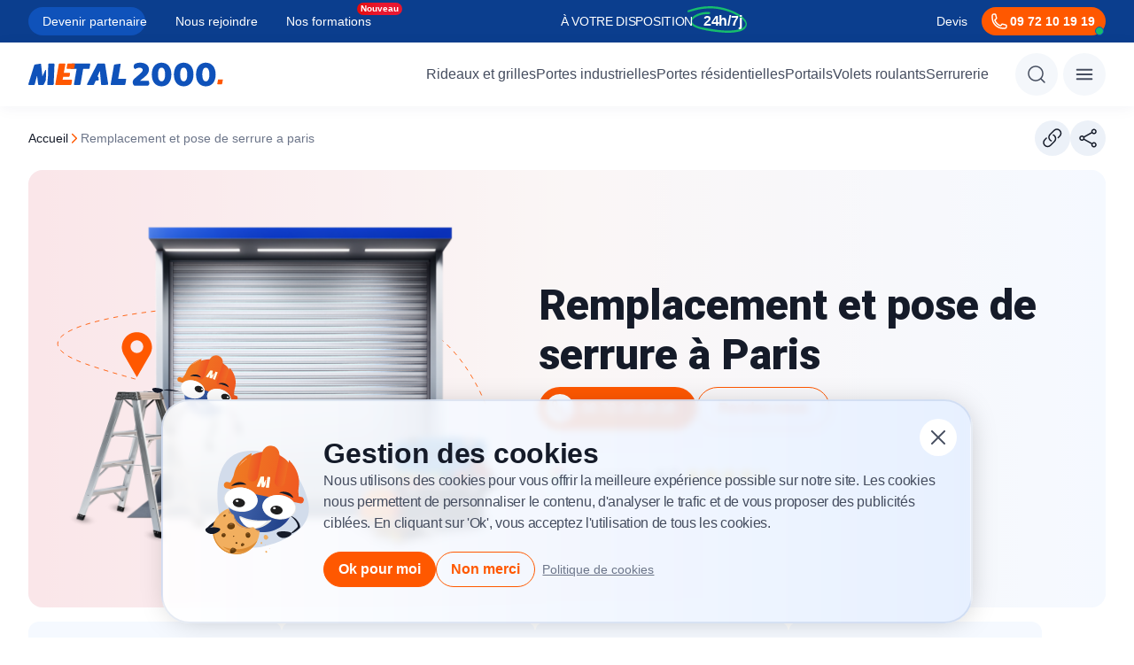

--- FILE ---
content_type: text/html; charset=UTF-8
request_url: https://www.metal2000.fr/remplacement-et-pose-de-serrure-a-paris/
body_size: 90036
content:
<!DOCTYPE html>
<html lang="fr">
	<head>
										
		<!-- Required meta tags -->
		<meta http-equiv="Content-Type" content="text/html; charset=UTF-8"/>
		<meta name="viewport" content="width=device-width, initial-scale=1"/> 	<meta name="author" content="METAL 2000"/>
<meta name="date" content="August 23, 2024 10:58"/>
<meta name="search_date" content="August 23, 2024 10:58"/>
	<meta name="robots" content="index, follow , max-snippet:-1, max-image-preview:large, max-video-preview:-1"/>
<link rel="canonical" href="https://www.metal2000.fr/remplacement-et-pose-de-serrure-a-paris/"/>

						<title>Remplacement et pose de serrure à Paris | Metal2000</title>
	<meta name="description" content="Contactez votre serrurier agréé 75 pour le remplacement et pose de serrure à Paris - Des serruriers d&#039;urgence sur Paris - Devis gratuit sans engagement"/>
	<meta name="title" content="Remplacement et pose de serrure à Paris | Metal2000"/>
	<meta property="og:locale" content="fr_FR"/>
	<meta property="og:type" content="website"/>
	<meta property="og:title" content="Remplacement et pose de serrure à Paris | Metal2000"/>
	<meta property="og:description" content="Contactez votre serrurier agréé 75 pour le remplacement et pose de serrure à Paris - Des serruriers d&#039;urgence sur Paris - Devis gratuit sans engagement"/>
	<meta property="og:url" content="https://www.metal2000.fr/remplacement-et-pose-de-serrure-a-paris/"/>
	<meta property="og:image" content="/uploads/2022/10/63580357f30d1.jpg"/>
			<meta property="og:site_name" content="METAL 2000"/>
		<meta name="twitter:description" content="Contactez votre serrurier agréé 75 pour le remplacement et pose de serrure à Paris - Des serruriers d&#039;urgence sur Paris - Devis gratuit sans engagement"/>
	<meta name="twitter:title" content="Remplacement et pose de serrure à Paris | Metal2000"/>
	<meta name="twitter:card" content="summary_large_image"/>
	<meta name="twitter:site" content="@metal2000fr"/>
	<meta name="twitter:creator" content="@metal2000fr"/>
	<meta name="twitter:image" content="/uploads/2022/10/63580357f30d1.jpg"/>
	
		<link rel="icon" href="https://www.metal2000.fr/uploads/2024/10/favicon-2.ico"/> 		<link rel="preconnect" href="https://fonts.googleapis.com">
		<link
		rel="preconnect" href="https://fonts.gstatic.com" crossorigin>

		
		<link rel="preload" href="https://fonts.googleapis.com/css2?family=Roboto:wght@700;900&display=swap" as="style" onload="this.onload=null;this.rel='stylesheet'">
		<noscript><link rel="stylesheet" href="https://fonts.googleapis.com/css2?family=Roboto:wght@700;900&display=swap"></noscript>

		<meta name="msvalidate.01" content="877829596B6F241B927494EEFD74612C"/>
			<link rel="stylesheet" href="/buildcss/remplacement-et-pose-de-serrure-a-paris-37072-18-41-25-6979e6fe40934.min.css">
	</head>
	<body>
											<script type="application/ld+json">
    {
        "@context": "https://schema.org",
        "@type": "BreadcrumbList",
        "itemListElement": [
                            {
                    "@type": "ListItem",
                    "position": 1,
                    "name": "Accueil",
                    "item": "https://www.metal2000.fr"
                }
                ,                            {
                    "@type": "ListItem",
                    "position": 2,
                    "name": "Remplacement-et-pose-de-serrure-a-paris",
                    "item": "https://www.metal2000.fr/remplacement-et-pose-de-serrure-a-paris/"
                }
                                    ]
    }
</script><script  type="application/ld+json">
    {
        "@context":"https://schema.org",
        "@type":"Brand",
        "logo":"/uploads/2024/08/Grouqzdpe-44716.png",
        "slogan":"Leader Francais des solutions de fermetures",
        "name":"METAL 2000",
        "description": "METAL 2000 est spécialisée dans les fermetures métalliques résidentielles et industrielles : rideaux métalliques, volets roulants, et portes de garage.",
        "url":"https://www.metal2000.fr/",
        "image":"/webp/2024/09/M2-post8-linkedin4-1.webp",
        "sameAs" : [ "https://www.facebook.com/metal2000group", "https://x.com/metal2000fr", "https://www.linkedin.com/company/metal-2000/" ] 
    }
</script>
											<div class="top-header-bar container-wrapper">
		<div class="container">
						<ul class="parent-list top-header-section first-element "  >
								<li  class=" nav1 " >
				                        <a href="/partenariat/" >Devenir partenaire</a>
                    							</li>
								<li  class=" nav1 " >
				                        <a href="/nous-rejoindre/" >Nous rejoindre</a>
                    							</li>
								<li  class=" nav1   new  " >
				                        <a href="https://www.metal2000.fr/formation-fermeture-industrielle-cffic/" >Nos formations</a>
                    							</li>
							<li class="hover-highlight"></li>
			</ul>

			<div class="top-header-section">
				<p>À VOTRE DISPOSITION <strong>24h/7j</strong></p>
			</div>
			<div class="top-header-section">
				<a href="/devis/">Devis</a>
				<a href="tel:09 72 10 19 19" class="cta">
					<svg width="24" height="24" viewbox="0 0 24 24" fill="none" xmlns="http://www.w3.org/2000/svg">
	<path d="M4 7.69231C4 14.4894 9.51056 20 16.3077 20H18.1538C18.6435 20 19.1131 19.8055 19.4593 19.4593C19.8055 19.1131 20 18.6435 20 18.1538V17.0281C20 16.6047 19.712 16.2355 19.3009 16.1329L15.6718 15.2254C15.3108 15.1352 14.9317 15.2706 14.7093 15.5676L13.9134 16.6285C13.6821 16.937 13.2825 17.0732 12.9206 16.9403C11.5773 16.4465 10.3575 15.6665 9.34546 14.6545C8.33347 13.6425 7.55354 12.4227 7.05969 11.0794C6.92677 10.7175 7.06297 10.3179 7.37149 10.0866L8.43241 9.29067C8.73026 9.06831 8.86482 8.68841 8.77456 8.32821L7.86708 4.69908C7.81714 4.49944 7.70192 4.32222 7.53974 4.19556C7.37755 4.0689 7.17768 4.00007 6.9719 4H5.84615C5.35652 4 4.88695 4.1945 4.54073 4.54073C4.1945 4.88695 4 5.35652 4 5.84615V7.69231Z" stroke="currentColor" stroke-width="1.5" stroke-linecap="round" stroke-linejoin="round"/>
</svg>

					<span>09 72 10 19 19</span>
				</a>
			</div>
		</div>
	</div>
<header class="main-header container-wrapper">
	<nav class="container">
		<div class="left">
			<a class="logo-metal" aria-label="Metal2000" href="/">
				<svg width="220" height="28" viewbox="0 0 220 28" fill="none" xmlns="http://www.w3.org/2000/svg">
					<path d="M126.311 0.785338C127.722 0.76226 129.127 0.966815 130.475 1.39134C131.595 1.74708 132.643 2.30592 133.567 3.04073C134.391 3.70172 135.054 4.54564 135.505 5.50747C135.946 6.46198 136.171 7.50423 136.164 8.55821C136.164 11.4848 134.529 14.2718 131.259 16.9194L125.858 21.311H135.75C135.943 21.686 136.102 22.0779 136.225 22.4821C136.38 22.9821 136.456 23.5036 136.451 24.0276C136.488 24.413 136.449 24.802 136.336 25.1717C136.222 25.5415 136.038 25.8846 135.792 26.181C135.56 26.4004 135.288 26.5707 134.99 26.6819C134.693 26.7931 134.377 26.8429 134.06 26.8285H119.757C119.16 26.419 118.671 25.8663 118.335 25.2195C117.977 24.5008 117.8 23.7032 117.82 22.8981C117.794 22.0585 117.993 21.2274 118.398 20.4943C118.732 19.901 119.164 19.3705 119.676 18.9261L125.364 13.9939C126.078 13.3805 126.669 12.8307 127.137 12.3445C127.542 11.93 127.92 11.4901 128.27 11.0274C128.526 10.6964 128.734 10.3306 128.888 9.94064C129.007 9.63441 129.069 9.30911 129.073 8.98034C129.081 8.61057 128.991 8.24548 128.814 7.92233C128.636 7.59918 128.378 7.32954 128.064 7.14096C127.315 6.67454 126.447 6.44211 125.569 6.47266C124.563 6.45566 123.563 6.63292 122.622 6.99497C121.865 7.2873 121.14 7.65845 120.458 8.10249C119.992 7.76981 119.599 7.3428 119.303 6.84836C118.993 6.31769 118.836 5.70936 118.85 5.09267C118.834 4.4111 119.017 3.73988 119.376 3.16368C119.736 2.58747 120.255 2.13209 120.869 1.855C122.575 1.0674 124.44 0.700825 126.311 0.785338Z" fill="#0F52BA"/>
					<path d="M161.43 14.1161C161.46 16.0574 161.182 17.991 160.606 19.8425C160.127 21.3839 159.349 22.8124 158.317 24.0435C157.357 25.1603 156.159 26.0398 154.812 26.6148C151.957 27.7852 148.764 27.7852 145.909 26.6148C144.562 26.0398 143.364 25.1603 142.404 24.0435C141.374 22.8146 140.603 21.3849 140.138 19.8425C139.066 16.1091 139.066 12.1432 140.138 8.40982C140.606 6.87493 141.377 5.45269 142.404 4.22955C143.364 3.11297 144.563 2.23369 145.909 1.65895C148.764 0.488682 151.957 0.488682 154.812 1.65895C156.158 2.23369 157.357 3.11297 158.317 4.22955C159.346 5.45489 160.124 6.87599 160.606 8.40982C161.183 10.2542 161.461 12.1813 161.43 14.1161ZM154.382 14.1161C154.382 11.6644 154.032 9.76924 153.331 8.43059C153.081 7.83677 152.664 7.33032 152.133 6.97379C151.602 6.61727 150.98 6.42629 150.343 6.42445C149.711 6.42395 149.093 6.61453 148.568 6.97185C148.043 7.32917 147.635 7.83702 147.396 8.43059C146.723 9.76842 146.386 11.6634 146.386 14.1155C146.385 16.5675 146.722 18.4696 147.396 19.8217C148.069 21.1734 149.051 21.8492 150.343 21.8492C151.635 21.8492 152.631 21.1734 153.331 19.8217C154.032 18.4705 154.382 16.5686 154.382 14.1161Z" fill="#0F52BA"/>
					<path d="M186.408 14.116C186.439 16.0573 186.16 17.9908 185.584 19.8424C185.106 21.3838 184.327 22.8122 183.295 24.0435C182.336 25.1604 181.137 26.0399 179.791 26.6147C176.935 27.785 173.743 27.785 170.888 26.6147C169.542 26.0397 168.343 25.1602 167.384 24.0435C166.354 22.8145 165.583 21.3849 165.117 19.8424C164.046 16.1089 164.046 12.1432 165.117 8.40971C165.586 6.87497 166.357 5.45279 167.384 4.22944C168.344 3.11293 169.542 2.23365 170.888 1.65883C173.743 0.488723 176.935 0.488723 179.791 1.65883C181.137 2.23357 182.336 3.11285 183.295 4.22944C184.324 5.45479 185.103 6.87589 185.584 8.40971C186.161 10.2541 186.44 12.1812 186.408 14.116ZM179.36 14.116C179.36 11.6643 179.01 9.76913 178.309 8.43048C178.059 7.83651 177.642 7.32999 177.111 6.97346C176.58 6.61693 175.957 6.42602 175.32 6.42434C174.688 6.42375 174.07 6.6143 173.545 6.97163C173.02 7.32896 172.612 7.83685 172.373 8.43048C171.7 9.76831 171.363 11.6633 171.362 14.1154C171.362 16.5674 171.698 18.4695 172.373 19.8216C173.046 21.1733 174.028 21.849 175.32 21.8486C176.612 21.8482 177.608 21.1725 178.308 19.8216C179.009 18.4699 179.36 16.5679 179.36 14.1154V14.116Z" fill="#0F52BA"/>
					<path d="M211.388 14.1154C211.418 16.0569 211.139 17.9907 210.563 19.8424C210.085 21.3839 209.306 22.8124 208.274 24.0435C207.314 25.1603 206.116 26.0398 204.77 26.6147C201.914 27.785 198.722 27.785 195.867 26.6147C194.521 26.04 193.322 25.1605 192.363 24.0435C191.333 22.8145 190.561 21.3848 190.096 19.8424C189.025 16.109 189.025 12.1431 190.096 8.40973C190.565 6.875 191.336 5.45282 192.363 4.22946C193.322 3.11273 194.521 2.23342 195.867 1.65885C198.722 0.488716 201.914 0.488716 204.77 1.65885C206.116 2.23359 207.314 3.11287 208.274 4.22946C209.303 5.45492 210.081 6.87599 210.563 8.40973C211.14 10.2539 211.419 12.1808 211.388 14.1154ZM204.34 14.1154C204.34 11.6637 203.989 9.76855 203.289 8.4299C203.038 7.83603 202.622 7.32953 202.091 6.97299C201.56 6.61646 200.937 6.42552 200.301 6.42376C199.668 6.42331 199.05 6.61395 198.525 6.97139C198 7.32882 197.592 7.83681 197.353 8.4305C196.68 9.76833 196.343 11.6633 196.343 14.1154C196.343 16.5675 196.679 18.4696 197.353 19.8217C198.026 21.1733 199.009 21.8492 200.301 21.8492C201.593 21.8492 202.589 21.1733 203.289 19.8217C203.989 18.47 204.338 16.5679 204.338 14.1154H204.34Z" fill="#0F52BA"/>
					<path d="M92.9505 24.9597L96.6311 3.84878C96.6642 3.57554 96.7889 3.32215 96.9844 3.13108C97.1798 2.94 97.4341 2.82285 97.7046 2.79927L103.34 1.94404C103.992 1.82736 104.299 2.178 104.184 2.83837L100.35 24.9603C100.325 25.2368 100.195 25.4926 99.9877 25.6739C99.7803 25.8552 99.5116 25.9478 99.2382 25.9322H93.7565C93.6318 25.9533 93.5038 25.941 93.3852 25.8966C93.2665 25.8522 93.1613 25.7772 93.08 25.6791C92.9986 25.5809 92.9439 25.4629 92.9212 25.3368C92.8985 25.2106 92.9086 25.0807 92.9505 24.9597ZM97.8841 24.9597L98.766 19.9443C98.7911 19.6678 98.9211 19.4119 99.1285 19.2305C99.3359 19.0491 99.6045 18.9564 99.878 18.9718H109.59C109.714 18.9507 109.842 18.9629 109.961 19.0073C110.08 19.0517 110.185 19.1267 110.266 19.2249C110.348 19.3231 110.402 19.4411 110.425 19.5673C110.447 19.6934 110.437 19.8234 110.395 19.9443L109.513 24.9597C109.488 25.2362 109.358 25.492 109.151 25.6733C108.943 25.8546 108.675 25.9472 108.401 25.9316H98.6889C98.5642 25.9527 98.4363 25.9404 98.3177 25.8961C98.1992 25.8517 98.0941 25.7768 98.0128 25.6787C97.9314 25.5805 97.8768 25.4626 97.8541 25.3366C97.8314 25.2105 97.8421 25.0806 97.8841 24.9597Z" fill="#0F52BA"/>
					<path d="M66.3317 24.8064L77.5644 2.57023C77.6741 2.33514 77.8481 2.1369 78.0656 1.99906C78.2831 1.86122 78.535 1.78955 78.7915 1.79257H85.616C85.8479 1.77223 86.079 1.84081 86.2636 1.98478C86.4481 2.12875 86.5728 2.33764 86.6129 2.57023L90.1019 24.7697C90.217 25.4698 89.8333 25.8583 89.1435 25.8583L83.0094 25.9359C82.8913 25.9529 82.7709 25.9431 82.6569 25.9072C82.543 25.8714 82.4382 25.8104 82.3503 25.7286C82.2623 25.6468 82.1933 25.5463 82.1482 25.4343C82.1032 25.3223 82.0831 25.2015 82.0896 25.0807L81.745 20.8814L81.3233 16.5265L80.7866 9.95643L77.9499 16.5265H78.2565C78.3738 16.5077 78.4936 16.5148 78.6079 16.547C78.7222 16.5793 78.8284 16.636 78.9192 16.7134C79.0101 16.7908 79.0835 16.8871 79.1345 16.9958C79.1855 17.1044 79.2129 17.2229 79.2149 17.3432L79.4451 19.7922C79.4628 19.9361 79.4485 20.0822 79.4033 20.2197C79.3582 20.3573 79.2832 20.4829 79.184 20.5872C79.0848 20.6916 78.9638 20.7721 78.8299 20.8229C78.696 20.8738 78.5526 20.8935 78.4102 20.8808H76.1096L74.2693 25.1185C74.1918 25.371 74.0319 25.5893 73.8159 25.7376C73.6 25.8859 73.3408 25.9554 73.0808 25.9347H66.9069C66.2166 25.9335 65.9871 25.5058 66.3317 24.8064Z" fill="#0F52BA"/>
					<path d="M49.4385 1.79902H69.03C69.1547 1.77803 69.2827 1.79036 69.4012 1.83479C69.5198 1.87923 69.6248 1.95423 69.7061 2.05241C69.7873 2.15059 69.8419 2.26855 69.8645 2.39465C69.8871 2.52076 69.8769 2.65067 69.8348 2.77155L69.1066 6.81499C69.097 6.95308 69.0606 7.0879 68.9995 7.21167C68.9383 7.33543 68.8537 7.44568 68.7503 7.53609C68.6469 7.62649 68.5269 7.69527 68.3972 7.73842C68.2675 7.78157 68.1306 7.79826 67.9945 7.78752H61.899L58.9087 24.9717C58.8835 25.2482 58.7536 25.504 58.5462 25.6853C58.3387 25.8666 58.0701 25.9592 57.7967 25.9436H52.3149C52.1903 25.9645 52.0625 25.9522 51.944 25.9078C51.8255 25.8634 51.7205 25.7884 51.6393 25.6903C51.558 25.5922 51.5034 25.4744 51.4808 25.3484C51.4581 25.2224 51.4682 25.0925 51.5101 24.9717L54.5004 7.78752L48.3283 7.71726C47.7151 7.71726 47.5235 7.43748 47.6 6.8156L48.3283 2.77215C48.3529 2.49564 48.4824 2.23963 48.6895 2.05808C48.8966 1.87653 49.1652 1.78364 49.4385 1.79902Z" fill="#0F52BA"/>
					<path d="M0.0649504 24.8879L6.54426 3.85456C6.60333 3.59674 6.73712 3.36274 6.92842 3.18268C7.11972 3.00261 7.35978 2.88472 7.61771 2.84416L13.3681 1.94984C13.9814 1.83316 14.3265 2.10561 14.3651 2.689L15.8988 16.2188L18.9276 9.57061C19.3492 8.59869 20.0781 8.71537 20.0781 9.64879L19.8095 19.8347C19.8124 20.2522 19.7205 20.6648 19.5408 21.0405L17.5475 25.1225C17.4586 25.3675 17.296 25.5781 17.0828 25.7246C16.8696 25.871 16.6164 25.9458 16.359 25.9386H12.0266C11.9105 25.9508 11.7931 25.9391 11.6815 25.9044C11.5699 25.8697 11.4663 25.8125 11.3769 25.7364C11.2875 25.6603 11.2141 25.5667 11.1611 25.4612C11.108 25.3558 11.0765 25.2405 11.0682 25.1225L9.80317 15.3642L7.27315 25.0064C7.21969 25.2739 7.07524 25.5139 6.86505 25.6844C6.65486 25.8549 6.39229 25.9451 6.12319 25.9392H0.755286C0.104103 25.9374 -0.126007 25.5495 0.0649504 24.8879ZM23.528 1.7965H28.6273C29.2025 1.7965 29.5091 2.06895 29.4706 2.69083L28.6273 24.8903C28.6332 25.0331 28.6092 25.1756 28.5569 25.3084C28.5045 25.4411 28.425 25.5611 28.3235 25.6603C28.2221 25.7596 28.101 25.8359 27.9683 25.8842C27.8356 25.9324 27.6943 25.9516 27.5538 25.9404H22.225C22.1036 25.957 21.9799 25.9436 21.8647 25.9013C21.7494 25.859 21.646 25.789 21.5631 25.6974C21.4803 25.6058 21.4205 25.4952 21.3889 25.3751C21.3574 25.255 21.3549 25.1289 21.3817 25.0076L22.1871 15.5603L22.4558 2.84661C22.4462 2.70281 22.4677 2.55862 22.5187 2.42411C22.5698 2.28959 22.6491 2.16798 22.7513 2.06777C22.8534 1.96756 22.9759 1.89115 23.1101 1.84387C23.2444 1.7966 23.3872 1.7796 23.5286 1.79406L23.528 1.7965Z" fill="#0F52BA"/>
					<path d="M213.314 24.3961L214.011 20.4254C214.031 20.2066 214.134 20.0042 214.298 19.8607C214.462 19.7173 214.674 19.644 214.891 19.6563H218.867C218.965 19.6397 219.066 19.6495 219.16 19.6846C219.254 19.7198 219.337 19.7791 219.401 19.8567C219.465 19.9343 219.509 20.0276 219.526 20.1273C219.544 20.227 219.536 20.3298 219.503 20.4254L218.806 24.3961C218.786 24.6148 218.683 24.8172 218.519 24.9606C218.355 25.104 218.142 25.1774 217.926 25.1652H213.95C213.852 25.1818 213.751 25.172 213.657 25.1369C213.563 25.1017 213.48 25.0424 213.416 24.9648C213.352 24.8872 213.308 24.7939 213.29 24.6942C213.273 24.5945 213.281 24.4917 213.314 24.3961Z" fill="#FF5800"/>
					<path d="M30.4512 24.966L34.3191 2.76283C34.3443 2.48676 34.474 2.23134 34.6811 2.0503C34.8882 1.86927 35.1564 1.77673 35.4293 1.79214H40.9057C41.0302 1.77106 41.1579 1.78324 41.2764 1.82752C41.3948 1.87181 41.4998 1.94667 41.581 2.04467C41.6622 2.14268 41.7168 2.26046 41.7394 2.3864C41.762 2.51234 41.7518 2.6421 41.7099 2.76283L40.0232 12.3507H46.2278C46.3523 12.3296 46.4801 12.3417 46.5985 12.386C46.7169 12.4303 46.8219 12.5052 46.9031 12.6032C46.9843 12.7012 47.0389 12.819 47.0615 12.9449C47.0841 13.0708 47.0739 13.2006 47.032 13.3213L46.6103 15.7276C46.585 16.0037 46.4551 16.259 46.2479 16.44C46.0408 16.6209 45.7725 16.7133 45.4995 16.6977H39.2949L38.7202 19.9586H48.5994C49.2114 19.9586 49.4801 20.308 49.3656 20.9293L48.6765 24.966C48.6514 25.2422 48.5215 25.4977 48.3143 25.6788C48.1071 25.8598 47.8388 25.9523 47.5657 25.9367H31.2566C31.132 25.9578 31.0042 25.9457 30.8857 25.9015C30.7672 25.8572 30.6621 25.7824 30.5808 25.6844C30.4994 25.5864 30.4447 25.4686 30.422 25.3426C30.3993 25.2167 30.4093 25.0869 30.4512 24.966ZM43.2423 6.79953L43.9321 2.76283C43.9572 2.48665 44.0871 2.23113 44.2943 2.05008C44.5014 1.86903 44.7698 1.77657 45.0429 1.79214H51.7445C51.8692 1.7701 51.9974 1.78164 52.1163 1.82562C52.2352 1.86961 52.3406 1.94446 52.4221 2.04274C52.5035 2.14101 52.558 2.25925 52.5803 2.38561C52.6025 2.51198 52.5916 2.64207 52.5487 2.76283L51.8595 6.79953C51.8257 7.07925 51.688 7.3354 51.4744 7.51575C51.2609 7.6961 50.9876 7.78708 50.7102 7.77022H44.0086C43.3953 7.77083 43.1273 7.42143 43.2423 6.80016V6.79953Z" fill="#FF5800"/>
				</svg>
			</a>
					</div>
		<div class="right">
							<div class="menu-items">
								<ul class="parent-list navigation clearfix "   id="desktop-menu">
								<li id="erferfer"  class=" nav1   main-parent-1    has-children" >
				                        <a href="/rideaux-et-grilles/" >Rideaux et grilles</a>
                    									<div class="children-section">
						<div class="background-white">
																																	<div class="sections">
					<div class="left-section">
				<ul>
																								<li  class=" has-child">
								<a href="#" class="">Types</a>
																	<ul>
																					<li  >
																								<a href="/rideaux-et-grilles/rideau-metallique-a-lames-pleines/" >À lames pleines</a>
											</li>
																					<li  >
																								<a href="/rideaux-et-grilles/rideau-metallique-a-lames-micro-perforees/" >À lames micro-perforées</a>
											</li>
																					<li   class="nouveau" >
																								<a href="/rideaux-et-grilles/rideau-a-lames-transparentes/" >À lames transparentes</a>
											</li>
																					<li  >
																								<a href="/rideaux-et-grilles/rideau-metallique-a-tubes-ondules/" >À tubes ondulés </a>
											</li>
																					<li  >
																								<a href="/rideaux-et-grilles/grille-extensible/" >Grille extensible</a>
											</li>
																					<li  >
																								<a href="/rideaux-et-grilles/grille-bijoutier/" >À tubes droits</a>
											</li>
																			</ul>
															</li>
																														<li  class=" has-child">
								<a href="#" class="">Services</a>
																	<ul>
																					<li  >
																								<a href="/rideaux-et-grilles/depannage-rideau-metallique/" >Dépannage</a>
											</li>
																					<li  >
																								<a href="/rideaux-et-grilles/fabricant-rideau-metallique/" >Fabrication</a>
											</li>
																					<li  >
																								<a href="/rideaux-et-grilles/motorisation-rideau-metallique/" >Motorisation</a>
											</li>
																					<li  >
																								<a href="/rideaux-et-grilles/installation-rideau-metallique/" >Installation</a>
											</li>
																					<li  >
																								<a href="/rideaux-et-grilles/entretien-rideau-metallique/" >Entretien</a>
											</li>
																			</ul>
															</li>
																														<li  class=" has-child">
								<a href="#" class="">Les usages</a>
																	<ul>
																					<li  >
																								<a href="https://www.metal2000.fr/rideaux-et-grilles/rideau-metallique-commerce/" >Pour commerces</a>
											</li>
																					<li  >
																								<a href="https://www.metal2000.fr/rideaux-et-grilles/restaurants/" >Pour restaurants</a>
											</li>
																					<li  >
																								<a href="https://www.metal2000.fr/rideaux-et-grilles/rideau-metallique-garage/" >Pour garages</a>
											</li>
																					<li  >
																								<a href="https://www.metal2000.fr/rideaux-et-grilles/industrie-et-entrepots/" >Pour industries</a>
											</li>
																					<li  >
																								<a href="https://www.metal2000.fr/rideaux-et-grilles/rideau-metallique-anti-effraction/" >Anti-effraction</a>
											</li>
																			</ul>
															</li>
															</ul>
				<div class="menu-footer">
								<ul class="parent-list desktop-menu-footer-links "   id="desktop-menu">
								<li  class=" nav1 " >
				                        <a href="https://www.metal2000.fr/produits-services/" >Tous nos produits</a>
                    							</li>
								<li  class=" nav1 " >
				                        <a href="https://www.metal2000.fr/catalogue-rideaux-metalliques/" >Catalogue</a>
                    							</li>
								<li  class=" nav1 " >
				                        <a href="https://www.metal2000.fr/devis/" >Devis gratuit</a>
                    							</li>
								<li  class=" nav1 " >
				                        <a href="https://www.metal2000.fr/contactez-nous/" >Contact</a>
                    							</li>
					</ul>

				</div>
			</div>
							<div class="right-section">
																						<picture   class=""><source type="image/webp" srcset="/webp/2024/10/Rideaux-et-grilles-thumb_media-150-82.webp 150w,/webp/2024/10/Rideaux-et-grilles-thumb_small-320-175.webp 320w,/webp/2024/10/Rideaux-et-grilles-thumb_medium-360-197.webp 360w,/webp/2024/10/Rideaux-et-grilles-sizes_cutum-408-223.webp 408w" sizes="(max-width: 150px) 150px,(max-width: 320px) 320px,(max-width: 360px) 360px,(max-width: 408px) 408px" /><source  type="image/png" srcset="/uploads/2024/10/Rideaux-et-grilles-thumb_media-150-82.png 150w,/uploads/2024/10/Rideaux-et-grilles-thumb_small-320-175.png 320w,/uploads/2024/10/Rideaux-et-grilles-thumb_medium-360-197.png 360w,/uploads/2024/10/Rideaux-et-grilles-sizes_cutum-408-223.png 408w" sizes="(max-width: 150px) 150px,(max-width: 320px) 320px,(max-width: 360px) 360px,(max-width: 408px) 408px" /><img  class="menu-image" decoding="async" width="408" height="223"  srcset="/webp/2024/10/Rideaux-et-grilles-thumb_media-150-82.webp 150w,/webp/2024/10/Rideaux-et-grilles-thumb_small-320-175.webp 320w,/webp/2024/10/Rideaux-et-grilles-thumb_medium-360-197.webp 360w,/webp/2024/10/Rideaux-et-grilles-sizes_cutum-408-223.webp 408w" sizes="(max-width: 150px) 150px,(max-width: 320px) 320px,(max-width: 360px) 360px,(max-width: 408px) 408px" src="/webp/2024/10/Rideaux-et-grilles.webp" loading="lazy" alt="rideaux et grilles" /></picture>
											<div class="infos">
							<p class="title">Service d’astreinte 7/24</p>
							<p class="desc">Pour un temps d&#039;intervention minimum</p>
															<a class="btn_orange cta" href="tel:09 72 10 19 19">
									<div class="icon">
										<svg width="29" height="28" viewbox="0 0 29 28" fill="none" xmlns="http://www.w3.org/2000/svg">
											<rect x="0.5" width="28" height="28" rx="14" fill="white"/>
											<path d="M6.5 9.69231C6.5 16.4894 12.0106 22 18.8077 22H20.6538C21.1435 22 21.6131 21.8055 21.9593 21.4593C22.3055 21.1131 22.5 20.6435 22.5 20.1538V19.0281C22.5 18.6047 22.212 18.2355 21.8009 18.1329L18.1718 17.2254C17.8108 17.1352 17.4317 17.2706 17.2093 17.5676L16.4134 18.6285C16.1821 18.937 15.7825 19.0732 15.4206 18.9403C14.0773 18.4465 12.8575 17.6665 11.8455 16.6545C10.8335 15.6425 10.0535 14.4227 9.55969 13.0794C9.42677 12.7175 9.56297 12.3179 9.87149 12.0866L10.9324 11.2907C11.2303 11.0683 11.3648 10.6884 11.2746 10.3282L10.3671 6.69908C10.3171 6.49944 10.2019 6.32222 10.0397 6.19556C9.87755 6.0689 9.67768 6.00007 9.4719 6H8.34615C7.85652 6 7.38695 6.1945 7.04073 6.54073C6.6945 6.88695 6.5 7.35652 6.5 7.84615V9.69231Z" stroke="#FF5800" stroke-width="1.5" stroke-linecap="round" stroke-linejoin="round"/>
										</svg>
									</div>
									<span class="span1">09 72 10 19 19</span>
									<span class="span2">Appelez-nous</span>
								</a>
													</div>
												</div>
			</div>

																					</div>
					</div>
							</li>
								<li  class=" nav1   main-parent-1    has-children" >
				                        <a href="https://www.metal2000.fr/porte-industrielle/" >Portes industrielles</a>
                    									<div class="children-section">
						<div class="background-white">
																																	<div class="sections">
					<div class="left-section">
				<ul>
																								<li  class=" has-child">
								<a href="#" class="">Types</a>
																	<ul>
																					<li  >
																								<a href="https://www.metal2000.fr/porte-sectionnelle-industrielle/" >Porte sectionnelle industrielle</a>
											</li>
																					<li  >
																								<a href="https://www.metal2000.fr/rideaux-et-grilles/industrie-et-entrepots/" >Rideau métallique industriel</a>
											</li>
																					<li  >
																								<a href="https://www.metal2000.fr/porte-industrielle/porte-rapide/" >Porte rapide enroulable</a>
											</li>
																					<li  >
																								<a href="https://www.metal2000.fr/quai-de-chargement/" >Équipement de quai</a>
											</li>
																					<li  >
																								<a href="https://www.metal2000.fr/porte-coupe-feu/" >Porte coupe-feu</a>
											</li>
																			</ul>
															</li>
																														<li  class=" has-child">
								<a href="#" class="">Services</a>
																	<ul>
																					<li  >
																								<a href="https://www.metal2000.fr/porte-industrielle/depannage-fermetures-industrielles/" >Dépannage</a>
											</li>
																					<li  >
																								<a href="https://www.metal2000.fr/porte-industrielle/fabrication-fermetures-industrielles/" >Fabrication</a>
											</li>
																					<li  >
																								<a href="https://www.metal2000.fr/porte-industrielle/motorisation-fermetures-industrielles/" >Automatisme</a>
											</li>
																					<li  >
																								<a href="https://www.metal2000.fr/porte-industrielle/installation-fermetures-industrielles/" >Installation</a>
											</li>
																					<li  >
																								<a href="https://www.metal2000.fr/porte-industrielle/entretien-fermetures-industrielles/" >Maintenance</a>
											</li>
																			</ul>
															</li>
															</ul>
				<div class="menu-footer">
								<ul class="parent-list desktop-menu-footer-links "   id="desktop-menu">
								<li  class=" nav1 " >
				                        <a href="https://www.metal2000.fr/produits-services/" >Tous nos produits</a>
                    							</li>
								<li  class=" nav1 " >
				                        <a href="https://www.metal2000.fr/catalogue-rideaux-metalliques/" >Catalogue</a>
                    							</li>
								<li  class=" nav1 " >
				                        <a href="https://www.metal2000.fr/devis/" >Devis gratuit</a>
                    							</li>
								<li  class=" nav1 " >
				                        <a href="https://www.metal2000.fr/contactez-nous/" >Contact</a>
                    							</li>
					</ul>

				</div>
			</div>
							<div class="right-section">
																						<picture   class=""><source type="image/webp" srcset="/webp/2024/10/porte-industrielle-thumb_media-150-103.webp 150w,/webp/2024/10/porte-industrielle-thumb_small-320-219.webp 320w,/webp/2024/10/porte-industrielle-thumb_medium-360-247.webp 360w,/webp/2024/10/porte-industrielle-thumb_medium_1-414-284.webp 414w,/webp/2024/10/porte-industrielle-large_small-500-343.webp 500w,/webp/2024/10/porte-industrielle-large_medium-700-479.webp 700w,/webp/2024/10/porte-industrielle-xlarge-1024-701.webp 1024w,/webp/2024/10/porte-industrielle-sizes_cutum-1216-832.webp 1216w" sizes="(max-width: 150px) 150px,(max-width: 320px) 320px,(max-width: 360px) 360px,(max-width: 414px) 414px,(max-width: 500px) 500px,(max-width: 700px) 700px,(max-width: 1024px) 1024px,(max-width: 1216px) 1216px" /><source  type="image/png" srcset="/uploads/2024/10/porte-industrielle-thumb_media-150-103.png 150w,/uploads/2024/10/porte-industrielle-thumb_small-320-219.png 320w,/uploads/2024/10/porte-industrielle-thumb_medium-360-247.png 360w,/uploads/2024/10/porte-industrielle-thumb_medium_1-414-284.png 414w,/uploads/2024/10/porte-industrielle-large_small-500-343.png 500w,/uploads/2024/10/porte-industrielle-large_medium-700-479.png 700w,/uploads/2024/10/porte-industrielle-xlarge-1024-701.png 1024w,/uploads/2024/10/porte-industrielle-sizes_cutum-1216-832.png 1216w" sizes="(max-width: 150px) 150px,(max-width: 320px) 320px,(max-width: 360px) 360px,(max-width: 414px) 414px,(max-width: 500px) 500px,(max-width: 700px) 700px,(max-width: 1024px) 1024px,(max-width: 1216px) 1216px" /><img  class="menu-image" decoding="async" width="1216" height="832"  srcset="/webp/2024/10/porte-industrielle-thumb_media-150-103.webp 150w,/webp/2024/10/porte-industrielle-thumb_small-320-219.webp 320w,/webp/2024/10/porte-industrielle-thumb_medium-360-247.webp 360w,/webp/2024/10/porte-industrielle-thumb_medium_1-414-284.webp 414w,/webp/2024/10/porte-industrielle-large_small-500-343.webp 500w,/webp/2024/10/porte-industrielle-large_medium-700-479.webp 700w,/webp/2024/10/porte-industrielle-xlarge-1024-701.webp 1024w,/webp/2024/10/porte-industrielle-sizes_cutum-1216-832.webp 1216w" sizes="(max-width: 150px) 150px,(max-width: 320px) 320px,(max-width: 360px) 360px,(max-width: 414px) 414px,(max-width: 500px) 500px,(max-width: 700px) 700px,(max-width: 1024px) 1024px,(max-width: 1216px) 1216px" src="/webp/2024/10/porte-industrielle.webp" loading="lazy" alt="porte industrielle" /></picture>
												</div>
			</div>

																					</div>
					</div>
							</li>
								<li  class=" nav1   main-parent-1    has-children" >
				                        <a href="https://www.metal2000.fr/portes/" >Portes résidentielles</a>
                    									<div class="children-section">
						<div class="background-white">
																																	<div class="sections">
					<div class="left-section">
				<ul>
																								<li  class=" has-child">
								<a href="https://www.metal2000.fr/portes/porte-de-garage/" class="">Porte de garage</a>
																	<ul>
																					<li  >
																								<a href="https://www.metal2000.fr/portes/porte-sectionnelle/" >Porte sectionnelle</a>
											</li>
																					<li  >
																								<a href="https://www.metal2000.fr/portes/porte-enroulable/" >Porte enroulable</a>
											</li>
																					<li  >
																								<a href="https://www.metal2000.fr/portes/basculante/" >Porte basculante</a>
											</li>
																					<li  >
																								<a href="https://www.metal2000.fr/portes/porte-de-garage-coulissante/" >Porte coulissante latérale</a>
											</li>
																			</ul>
															</li>
																														<li  class=" has-child">
								<a href="#" class="">Porte d’entrée</a>
																	<ul>
																					<li  >
																								<a href="https://www.metal2000.fr/portes/porte-battante/" >Porte battante</a>
											</li>
																					<li  >
																								<a href="https://www.metal2000.fr/portes/porte-metallique/" >Porte métallique</a>
											</li>
																					<li  >
																								<a href="https://www.metal2000.fr/portes/portes-blindee/" >Porte blindée</a>
											</li>
																					<li  >
																								<a href="https://www.metal2000.fr/portes/portillon/" >Portillon d’entrée</a>
											</li>
																			</ul>
															</li>
																														<li  class=" has-child">
								<a href="#" class="">Services</a>
																	<ul>
																					<li  >
																								<a href="https://www.metal2000.fr/portes/reparation-porte-garage/" >Dépannage</a>
											</li>
																			</ul>
															</li>
															</ul>
				<div class="menu-footer">
								<ul class="parent-list desktop-menu-footer-links "   id="desktop-menu">
								<li  class=" nav1 " >
				                        <a href="https://www.metal2000.fr/produits-services/" >Tous nos produits</a>
                    							</li>
								<li  class=" nav1 " >
				                        <a href="https://www.metal2000.fr/catalogue-rideaux-metalliques/" >Catalogue</a>
                    							</li>
								<li  class=" nav1 " >
				                        <a href="https://www.metal2000.fr/devis/" >Devis gratuit</a>
                    							</li>
								<li  class=" nav1 " >
				                        <a href="https://www.metal2000.fr/contactez-nous/" >Contact</a>
                    							</li>
					</ul>

				</div>
			</div>
							<div class="right-section">
																						<picture   class=""><source type="image/webp" srcset="/webp/2024/10/portes-residentielles-thumb_media-150-70.webp 150w,/webp/2024/10/portes-residentielles-thumb_small-320-149.webp 320w,/webp/2024/10/portes-residentielles-thumb_medium-360-167.webp 360w,/webp/2024/10/portes-residentielles-sizes_cutum-408-189.webp 408w" sizes="(max-width: 150px) 150px,(max-width: 320px) 320px,(max-width: 360px) 360px,(max-width: 408px) 408px" /><source  type="image/png" srcset="/uploads/2024/10/portes-residentielles-thumb_media-150-70.png 150w,/uploads/2024/10/portes-residentielles-thumb_small-320-149.png 320w,/uploads/2024/10/portes-residentielles-thumb_medium-360-167.png 360w,/uploads/2024/10/portes-residentielles-sizes_cutum-408-189.png 408w" sizes="(max-width: 150px) 150px,(max-width: 320px) 320px,(max-width: 360px) 360px,(max-width: 408px) 408px" /><img  class="menu-image" decoding="async" width="408" height="189"  srcset="/webp/2024/10/portes-residentielles-thumb_media-150-70.webp 150w,/webp/2024/10/portes-residentielles-thumb_small-320-149.webp 320w,/webp/2024/10/portes-residentielles-thumb_medium-360-167.webp 360w,/webp/2024/10/portes-residentielles-sizes_cutum-408-189.webp 408w" sizes="(max-width: 150px) 150px,(max-width: 320px) 320px,(max-width: 360px) 360px,(max-width: 408px) 408px" src="/webp/2024/10/portes-residentielles.webp" loading="lazy" alt="porte residentielle" /></picture>
											<div class="infos">
							<p class="title">Tarifs étudiés</p>
							<p class="desc">Votre porte de garage au juste prix</p>
															<a class="btn_orange" href="/devis/">
									<picture   class=""><img  class="btn_icon" decoding="async" width="25" height="24"  srcset="" sizes="" src="/uploads/2024/08/Devis.svg" loading="lazy" alt="" /></picture>
									<span>Devis Détaillé</span>
								</a>
													</div>
												</div>
			</div>

																					</div>
					</div>
							</li>
								<li  class=" nav1  has-children" >
				                        <a href="https://www.metal2000.fr/portails/" >Portails</a>
                    									<div class="children-section">
						<div class="background-white">
																																	<div class="sections">
					<div class="left-section">
				<ul>
																								<li  class=" has-child">
								<a href="#" class="">Types</a>
																	<ul>
																					<li  >
																								<a href="https://www.metal2000.fr/portails/portail-battant/" >Battant</a>
											</li>
																					<li  >
																								<a href="https://www.metal2000.fr/portails/portail-coulissant/" >Coulissant</a>
											</li>
																					<li  >
																								<a href="https://www.metal2000.fr/portails/portail-autoportant/" >Autoportant</a>
											</li>
																			</ul>
															</li>
																														<li  class=" has-child">
								<a href="#" class="">Services</a>
																	<ul>
																					<li  >
																								<a href="https://www.metal2000.fr/portails/fabrication-portail-metallique/" >Fabrication</a>
											</li>
																					<li  >
																								<a href="https://www.metal2000.fr/portails/motorisation-portail-metallique/" >Motorisation</a>
											</li>
																					<li  >
																								<a href="https://www.metal2000.fr/portails/installation-portail-metallique/" >Installation</a>
											</li>
																					<li  >
																								<a href="https://www.metal2000.fr/portails/reparation-portail-metallique/" >Réparation</a>
											</li>
																			</ul>
															</li>
															</ul>
				<div class="menu-footer">
								<ul class="parent-list desktop-menu-footer-links "   id="desktop-menu">
								<li  class=" nav1 " >
				                        <a href="https://www.metal2000.fr/produits-services/" >Tous nos produits</a>
                    							</li>
								<li  class=" nav1 " >
				                        <a href="https://www.metal2000.fr/catalogue-rideaux-metalliques/" >Catalogue</a>
                    							</li>
								<li  class=" nav1 " >
				                        <a href="https://www.metal2000.fr/devis/" >Devis gratuit</a>
                    							</li>
								<li  class=" nav1 " >
				                        <a href="https://www.metal2000.fr/contactez-nous/" >Contact</a>
                    							</li>
					</ul>

				</div>
			</div>
							<div class="right-section">
																						<picture   class=""><source type="image/webp" srcset="/webp/2024/10/portail-1-thumb_media-150-84.webp 150w,/webp/2024/10/portail-1-thumb_small-320-179.webp 320w,/webp/2024/10/portail-1-thumb_medium-360-202.webp 360w,/webp/2024/10/portail-1-sizes_cutum-408-228.webp 408w" sizes="(max-width: 150px) 150px,(max-width: 320px) 320px,(max-width: 360px) 360px,(max-width: 408px) 408px" /><source  type="image/png" srcset="/uploads/2024/10/portail-1-thumb_media-150-84.png 150w,/uploads/2024/10/portail-1-thumb_small-320-179.png 320w,/uploads/2024/10/portail-1-thumb_medium-360-202.png 360w,/uploads/2024/10/portail-1-sizes_cutum-408-228.png 408w" sizes="(max-width: 150px) 150px,(max-width: 320px) 320px,(max-width: 360px) 360px,(max-width: 408px) 408px" /><img  class="menu-image" decoding="async" width="408" height="228"  srcset="/webp/2024/10/portail-1-thumb_media-150-84.webp 150w,/webp/2024/10/portail-1-thumb_small-320-179.webp 320w,/webp/2024/10/portail-1-thumb_medium-360-202.webp 360w,/webp/2024/10/portail-1-sizes_cutum-408-228.webp 408w" sizes="(max-width: 150px) 150px,(max-width: 320px) 320px,(max-width: 360px) 360px,(max-width: 408px) 408px" src="/webp/2024/10/portail-1.webp" loading="lazy" alt="portails" /></picture>
												</div>
			</div>

																					</div>
					</div>
							</li>
								<li  class=" nav1  has-children" >
				                        <a href="https://www.metal2000.fr/volets-roulants/" >Volets roulants</a>
                    									<div class="children-section">
						<div class="background-white">
																																	<div class="sections">
					<div class="left-section">
				<ul>
																								<li  class=" has-child">
								<a href="#" class="">Types</a>
																	<ul>
																					<li  >
																								<a href="https://www.metal2000.fr/volets-roulants/volet-roulant-manuel/" >Manuel</a>
											</li>
																					<li  >
																								<a href="https://www.metal2000.fr/volets-roulants/volet-roulant-motorise/" >Motorisé</a>
											</li>
																					<li  >
																								<a href="https://www.metal2000.fr/volets-roulants/volet-roulant-solaire/" >Solaire</a>
											</li>
																					<li  >
																								<a href="https://www.metal2000.fr/volets-roulants/volet-roulant-renovation/" >Rénovation</a>
											</li>
																					<li  >
																								<a href="https://www.metal2000.fr/volets-roulants/traditionnel/" >Traditionnel</a>
											</li>
																			</ul>
															</li>
																														<li  class=" has-child">
								<a href="#" class="">Services</a>
																	<ul>
																					<li  >
																								<a href="https://www.metal2000.fr/volets-roulants/fabricant-volet-roulant/" >Fabrication</a>
											</li>
																					<li  >
																								<a href="https://www.metal2000.fr/volets-roulants/installation-volet-roulant/" >Installation</a>
											</li>
																					<li  >
																								<a href="https://www.metal2000.fr/volets-roulants/entretien-volet-roulant/" >Entretien</a>
											</li>
																					<li  >
																								<a href="https://www.metal2000.fr/reparation-volet-roulant-autour-de-moi/" >Réparation</a>
											</li>
																					<li  >
																								<a href="https://www.metal2000.fr/motorisation-volet-roulant/" >Motorisation</a>
											</li>
																			</ul>
															</li>
															</ul>
				<div class="menu-footer">
								<ul class="parent-list desktop-menu-footer-links "   id="desktop-menu">
								<li  class=" nav1 " >
				                        <a href="https://www.metal2000.fr/produits-services/" >Tous nos produits</a>
                    							</li>
								<li  class=" nav1 " >
				                        <a href="https://www.metal2000.fr/catalogue-rideaux-metalliques/" >Catalogue</a>
                    							</li>
								<li  class=" nav1 " >
				                        <a href="https://www.metal2000.fr/devis/" >Devis gratuit</a>
                    							</li>
								<li  class=" nav1 " >
				                        <a href="https://www.metal2000.fr/contactez-nous/" >Contact</a>
                    							</li>
					</ul>

				</div>
			</div>
							<div class="right-section">
																						<picture   class=""><source type="image/webp" srcset="/webp/2024/08/5c607c6c290b8230053ac6e94bbc97f1-thumb_media-150-115.webp 150w,/webp/2024/08/5c607c6c290b8230053ac6e94bbc97f1-thumb_small-320-244.webp 320w,/webp/2024/08/5c607c6c290b8230053ac6e94bbc97f1-thumb_medium-360-275.webp 360w,/webp/2024/08/5c607c6c290b8230053ac6e94bbc97f1-thumb_medium_1-414-316.webp 414w,/webp/2024/08/5c607c6c290b8230053ac6e94bbc97f1-large_small-500-382.webp 500w,/webp/2024/08/5c607c6c290b8230053ac6e94bbc97f1-large_medium-700-534.webp 700w,/webp/2024/08/5c607c6c290b8230053ac6e94bbc97f1-xlarge-1024-781.webp 1024w,/webp/2024/08/5c607c6c290b8230053ac6e94bbc97f1-custom-1440-1098.webp 1440w,/webp/2024/08/5c607c6c290b8230053ac6e94bbc97f1-full-761-580.webp 760.77427821522w,/webp/2024/08/5c607c6c290b8230053ac6e94bbc97f1-sizes_cutum-1999-1524.webp 1999w" sizes="(max-width: 150px) 150px,(max-width: 320px) 320px,(max-width: 360px) 360px,(max-width: 414px) 414px,(max-width: 500px) 500px,(max-width: 700px) 700px,(max-width: 1024px) 1024px,(max-width: 1440px) 1440px,(max-width: 760.77427821522px) 760.77427821522px,(max-width: 1999px) 1999px" /><source  type="image/jpeg" srcset="/uploads/2024/08/5c607c6c290b8230053ac6e94bbc97f1-thumb_media-150-115.jpg 150w,/uploads/2024/08/5c607c6c290b8230053ac6e94bbc97f1-thumb_small-320-244.jpg 320w,/uploads/2024/08/5c607c6c290b8230053ac6e94bbc97f1-thumb_medium-360-275.jpg 360w,/uploads/2024/08/5c607c6c290b8230053ac6e94bbc97f1-thumb_medium_1-414-316.jpg 414w,/uploads/2024/08/5c607c6c290b8230053ac6e94bbc97f1-large_small-500-382.jpg 500w,/uploads/2024/08/5c607c6c290b8230053ac6e94bbc97f1-large_medium-700-534.jpg 700w,/uploads/2024/08/5c607c6c290b8230053ac6e94bbc97f1-xlarge-1024-781.jpg 1024w,/uploads/2024/08/5c607c6c290b8230053ac6e94bbc97f1-custom-1440-1098.jpg 1440w,/uploads/2024/08/5c607c6c290b8230053ac6e94bbc97f1-full-761-580.jpg 760.77427821522w,/uploads/2024/08/5c607c6c290b8230053ac6e94bbc97f1-sizes_cutum-1999-1524.jpg 1999w" sizes="(max-width: 150px) 150px,(max-width: 320px) 320px,(max-width: 360px) 360px,(max-width: 414px) 414px,(max-width: 500px) 500px,(max-width: 700px) 700px,(max-width: 1024px) 1024px,(max-width: 1440px) 1440px,(max-width: 760.77427821522px) 760.77427821522px,(max-width: 1999px) 1999px" /><img  class="menu-image" decoding="async" width="1999" height="1524"  srcset="/webp/2024/08/5c607c6c290b8230053ac6e94bbc97f1-thumb_media-150-115.webp 150w,/webp/2024/08/5c607c6c290b8230053ac6e94bbc97f1-thumb_small-320-244.webp 320w,/webp/2024/08/5c607c6c290b8230053ac6e94bbc97f1-thumb_medium-360-275.webp 360w,/webp/2024/08/5c607c6c290b8230053ac6e94bbc97f1-thumb_medium_1-414-316.webp 414w,/webp/2024/08/5c607c6c290b8230053ac6e94bbc97f1-large_small-500-382.webp 500w,/webp/2024/08/5c607c6c290b8230053ac6e94bbc97f1-large_medium-700-534.webp 700w,/webp/2024/08/5c607c6c290b8230053ac6e94bbc97f1-xlarge-1024-781.webp 1024w,/webp/2024/08/5c607c6c290b8230053ac6e94bbc97f1-custom-1440-1098.webp 1440w,/webp/2024/08/5c607c6c290b8230053ac6e94bbc97f1-full-761-580.webp 760.77427821522w,/webp/2024/08/5c607c6c290b8230053ac6e94bbc97f1-sizes_cutum-1999-1524.webp 1999w" sizes="(max-width: 150px) 150px,(max-width: 320px) 320px,(max-width: 360px) 360px,(max-width: 414px) 414px,(max-width: 500px) 500px,(max-width: 700px) 700px,(max-width: 1024px) 1024px,(max-width: 1440px) 1440px,(max-width: 760.77427821522px) 760.77427821522px,(max-width: 1999px) 1999px" src="/webp/2024/08/5c607c6c290b8230053ac6e94bbc97f1.webp" loading="lazy" alt="" /></picture>
												</div>
			</div>

																					</div>
					</div>
							</li>
								<li  class=" nav1  has-children" >
				                        <a href="https://www.metal2000.fr/serrurier/" >Serrurerie</a>
                    									<div class="children-section">
						<div class="background-white">
																																	<div class="sections">
					<div class="left-section">
				<ul>
																								<li  class=" has-child">
								<a href="#" class="">Services</a>
																	<ul>
																					<li  >
																								<a href="https://www.metal2000.fr/serrurier/blindage-de-porte/" >Blindage de porte</a>
											</li>
																					<li  >
																								<a href="https://www.metal2000.fr/serrurier/ouverture-de-porte/" >Ouverture de porte</a>
											</li>
																					<li  >
																								<a href="https://www.metal2000.fr/serrurier/changement-de-serrure/" >Changement de serrure</a>
											</li>
																					<li  >
																								<a href="https://www.metal2000.fr/serrurier/serrure-haute-securite/" >Serrure haute sécurité</a>
											</li>
																					<li  >
																								<a href="https://www.metal2000.fr/serrurier/paris/ouverture-coffre-fort/" >Ouverture coffre-fort</a>
											</li>
																			</ul>
															</li>
															</ul>
				<div class="menu-footer">
								<ul class="parent-list desktop-menu-footer-links "   id="desktop-menu">
								<li  class=" nav1 " >
				                        <a href="https://www.metal2000.fr/produits-services/" >Tous nos produits</a>
                    							</li>
								<li  class=" nav1 " >
				                        <a href="https://www.metal2000.fr/catalogue-rideaux-metalliques/" >Catalogue</a>
                    							</li>
								<li  class=" nav1 " >
				                        <a href="https://www.metal2000.fr/devis/" >Devis gratuit</a>
                    							</li>
								<li  class=" nav1 " >
				                        <a href="https://www.metal2000.fr/contactez-nous/" >Contact</a>
                    							</li>
					</ul>

				</div>
			</div>
							<div class="right-section">
																						<picture   class=""><source type="image/webp" srcset="/webp/2024/08/ec41f2b43af379702b9c2ac7857dd781-thumb_media-150-92.webp 150w,/webp/2024/08/ec41f2b43af379702b9c2ac7857dd781-thumb_small-320-195.webp 320w,/webp/2024/08/ec41f2b43af379702b9c2ac7857dd781-thumb_medium-360-219.webp 360w,/webp/2024/08/ec41f2b43af379702b9c2ac7857dd781-thumb_medium_1-414-252.webp 414w,/webp/2024/08/ec41f2b43af379702b9c2ac7857dd781-large_small-500-305.webp 500w,/webp/2024/08/ec41f2b43af379702b9c2ac7857dd781-large_medium-700-426.webp 700w,/webp/2024/08/ec41f2b43af379702b9c2ac7857dd781-sizes_cutum-870-529.webp 870w" sizes="(max-width: 150px) 150px,(max-width: 320px) 320px,(max-width: 360px) 360px,(max-width: 414px) 414px,(max-width: 500px) 500px,(max-width: 700px) 700px,(max-width: 870px) 870px" /><source  type="image/jpeg" srcset="/uploads/2024/08/ec41f2b43af379702b9c2ac7857dd781-thumb_media-150-92.jpg 150w,/uploads/2024/08/ec41f2b43af379702b9c2ac7857dd781-thumb_small-320-195.jpg 320w,/uploads/2024/08/ec41f2b43af379702b9c2ac7857dd781-thumb_medium-360-219.jpg 360w,/uploads/2024/08/ec41f2b43af379702b9c2ac7857dd781-thumb_medium_1-414-252.jpg 414w,/uploads/2024/08/ec41f2b43af379702b9c2ac7857dd781-large_small-500-305.jpg 500w,/uploads/2024/08/ec41f2b43af379702b9c2ac7857dd781-large_medium-700-426.jpg 700w,/uploads/2024/08/ec41f2b43af379702b9c2ac7857dd781-sizes_cutum-870-529.jpg 870w" sizes="(max-width: 150px) 150px,(max-width: 320px) 320px,(max-width: 360px) 360px,(max-width: 414px) 414px,(max-width: 500px) 500px,(max-width: 700px) 700px,(max-width: 870px) 870px" /><img  class="menu-image" decoding="async" width="870" height="529"  srcset="/webp/2024/08/ec41f2b43af379702b9c2ac7857dd781-thumb_media-150-92.webp 150w,/webp/2024/08/ec41f2b43af379702b9c2ac7857dd781-thumb_small-320-195.webp 320w,/webp/2024/08/ec41f2b43af379702b9c2ac7857dd781-thumb_medium-360-219.webp 360w,/webp/2024/08/ec41f2b43af379702b9c2ac7857dd781-thumb_medium_1-414-252.webp 414w,/webp/2024/08/ec41f2b43af379702b9c2ac7857dd781-large_small-500-305.webp 500w,/webp/2024/08/ec41f2b43af379702b9c2ac7857dd781-large_medium-700-426.webp 700w,/webp/2024/08/ec41f2b43af379702b9c2ac7857dd781-sizes_cutum-870-529.webp 870w" sizes="(max-width: 150px) 150px,(max-width: 320px) 320px,(max-width: 360px) 360px,(max-width: 414px) 414px,(max-width: 500px) 500px,(max-width: 700px) 700px,(max-width: 870px) 870px" src="/webp/2024/08/ec41f2b43af379702b9c2ac7857dd781.webp" loading="lazy" alt="" /></picture>
												</div>
			</div>

																					</div>
					</div>
							</li>
					</ul>

				</div>
				<span id="search-btn" class="menu-btn">
					<svg width="24" height="24" viewbox="0 0 24 24" fill="currentColor" xmlns="http://www.w3.org/2000/svg">
						<path d="M11 3.75C6.99594 3.75 3.75 6.99594 3.75 11C3.75 15.0041 6.99594 18.25 11 18.25C15.0041 18.25 18.25 15.0041 18.25 11C18.25 6.99594 15.0041 3.75 11 3.75ZM2.25 11C2.25 6.16751 6.16751 2.25 11 2.25C15.8325 2.25 19.75 6.16751 19.75 11C19.75 15.8325 15.8325 19.75 11 19.75C6.16751 19.75 2.25 15.8325 2.25 11Z"/>
						<path d="M16.1196 16.1181C16.4125 15.8252 16.8873 15.8252 17.1802 16.1181L21.5302 20.4681C21.8231 20.761 21.8231 21.2359 21.5302 21.5288C21.2373 21.8217 20.7625 21.8217 20.4696 21.5288L16.1196 17.1788C15.8267 16.8859 15.8267 16.411 16.1196 16.1181Z"/>
					</svg>
				</span>
						<span id="burger-btn" class="menu-btn">
				<svg width="24" height="24" viewbox="0 0 24 24" fill="currentColor" xmlns="http://www.w3.org/2000/svg">
					<path d="M2.75 6.75C2.75 6.19772 3.19772 5.75 3.75 5.75H20.25C20.8023 5.75 21.25 6.19772 21.25 6.75C21.25 7.30228 20.8023 7.75 20.25 7.75H3.75C3.19772 7.75 2.75 7.30228 2.75 6.75ZM2.75 12C2.75 11.4477 3.19772 11 3.75 11H20.25C20.8023 11 21.25 11.4477 21.25 12C21.25 12.5523 20.8023 13 20.25 13H3.75C3.19772 13 2.75 12.5523 2.75 12ZM2.75 17.25C2.75 16.6977 3.19772 16.25 3.75 16.25H20.25C20.8023 16.25 21.25 16.6977 21.25 17.25C21.25 17.8023 20.8023 18.25 20.25 18.25H3.75C3.19772 18.25 2.75 17.8023 2.75 17.25Z"/>
				</svg>
			</span>
		</div>
					<div id="search-bar">
				<div class="search-inputs">
					<div class="search-input-container">
						<input type="text" id="search_bar_input" name="post_title" placeholder="Que chercher vous ...">
						<div class="icon" id="icon">
							<span class="x-icon">
								<svg width="24" height="24" viewBox="0 0 24 24" fill="none" xmlns="http://www.w3.org/2000/svg">
    <rect width="24" height="24" rx="12" fill="#DDE4EE"/>
    <path d="M6 18L18 6M6 6L18 18" stroke="#6C7589" stroke-width="1.125" stroke-linecap="round" stroke-linejoin="round"/>
</svg>
							</span>
							<div class="search-load"></div>
						</div>
					</div>
				</div>
				<div id="search-results" class="search-results"></div>
			</div>
			<div id="burger-content" class="burger-content desktop">
				<div class="paiement">
					<picture   class=""><source type="image/webp" srcset="/webp/2024/08/Frame-1091-sizes_cutum-32-32.webp 32w" sizes="(max-width: 32px) 32px" /><source  type="image/png" srcset="/uploads/2024/08/Frame-1091-sizes_cutum-32-32.png 32w" sizes="(max-width: 32px) 32px" /><img  class="" decoding="async" width="32" height="32"  srcset="/webp/2024/08/Frame-1091-sizes_cutum-32-32.webp 32w" sizes="(max-width: 32px) 32px" src="/webp/2024/08/Frame-1091.webp" loading="lazy" alt="" /></picture>
					<p>Profitez de la solution de paiement en 4 fois sans frais avec METAL 2000.</p>
				</div>
							<ul class="parent-list navigation clearfix "   id="burger-menu">
								<li  class=" nav1  has-children" >
				                        <a href="https://www.metal2000.fr/metallerie-ferronnerie/" >Métallerie</a>
                    									<div class="children-section">
						<div class="background-white">
																																										<div class="main-section">
		<div class="main-title">
			<a href="https://www.metal2000.fr/metallerie-ferronnerie/">
				<span>Métallerie</span>
				<span>
					<svg width="8" height="14" viewbox="0 0 8 14" fill="none" xmlns="http://www.w3.org/2000/svg">
						<path d="M1 1L7 7L1 13" stroke="#454D5F" stroke-width="1.5" stroke-linecap="round" stroke-linejoin="round"/>
					</svg>
				</span>
			</a>
		</div>
		<ul>
											<li  class="  has-child ">
					<a href="#" class="">Décorative</a>
											<ul>
															<li  >
																		<a href="https://www.metal2000.fr/metallerie-ferronnerie/les-gabions/" >Gabions</a>
								</li>
															<li  >
																		<a href="https://www.metal2000.fr/metallerie-ferronnerie/pergolas-et-marquises/" >Pergolas</a>
								</li>
															<li  >
																		<a href="https://www.metal2000.fr/metallerie-ferronnerie/marquise/" >Marquises</a>
								</li>
															<li  >
																		<a href="https://www.metal2000.fr/metallerie-ferronnerie/rampes/" >Rampes</a>
								</li>
															<li  >
																		<a href="https://www.metal2000.fr/metallerie-ferronnerie/escaliers-et-rampes-metalliques/" >Escaliers</a>
								</li>
													</ul>
									</li>
											<li  class="  has-child ">
					<a href="#" class="">Sur mesure</a>
											<ul>
															<li  >
																		<a href="https://www.metal2000.fr/metallerie-ferronnerie/menuiserie-metallique/" >Menuiserie métallique</a>
								</li>
															<li  >
																		<a href="https://www.metal2000.fr/metallerie-ferronnerie/structures-metalliques-sur-mesure/" >Structures métalliques</a>
								</li>
															<li  >
																		<a href="https://www.metal2000.fr/metallerie-ferronnerie/charpente-metallique/" >Charpente métallique</a>
								</li>
															<li  >
																		<a href="https://www.metal2000.fr/metallerie-ferronnerie/garde-corps-metalliques/" >Garde-corps métalliques</a>
								</li>
															<li  >
																		<a href="https://www.metal2000.fr/metallerie-ferronnerie/clotures-metalliques/" >Clôtures métalliques</a>
								</li>
													</ul>
									</li>
					</ul>
	</div>

																					</div>
					</div>
							</li>
								<li  class=" nav1  has-children" >
				                        <a href="#" >Ressources</a>
                    									<div class="children-section">
						<div class="background-white">
																																										<div class="main-section">
		<div class="main-title">
			<a href="#">
				<span>Ressources</span>
				<span>
					<svg width="8" height="14" viewbox="0 0 8 14" fill="none" xmlns="http://www.w3.org/2000/svg">
						<path d="M1 1L7 7L1 13" stroke="#454D5F" stroke-width="1.5" stroke-linecap="round" stroke-linejoin="round"/>
					</svg>
				</span>
			</a>
		</div>
		<ul>
											<li  class=" ">
					<a href="/prix-pose/" class="">Guide des prix</a>
									</li>
											<li  class=" ">
					<a href="https://www.metal2000.fr/formation-fermeture-industrielle-cffic/" class="">Formations</a>
									</li>
											<li  class=" ">
					<a href="/devis/" class="">Devis</a>
									</li>
											<li  class=" ">
					<a href="https://www.metal2000.fr/catalogue-rideaux-metalliques/" class="">Catalogue</a>
									</li>
											<li  class=" ">
					<a href="https://simulateur.metal2000.fr/" class="">Simulateur</a>
									</li>
											<li  class=" ">
					<a href="/blog/" class="">Blog</a>
									</li>
											<li  class=" ">
					<a href="https://www.metal2000.fr/des-questions/" class="">FAQ</a>
									</li>
					</ul>
	</div>

																					</div>
					</div>
							</li>
								<li  class=" nav1  has-children" >
				                        <a href="#" >Contact</a>
                    									<div class="children-section">
						<div class="background-white">
																																										<div class="main-section">
		<div class="main-title">
			<a href="#">
				<span>Contact</span>
				<span>
					<svg width="8" height="14" viewbox="0 0 8 14" fill="none" xmlns="http://www.w3.org/2000/svg">
						<path d="M1 1L7 7L1 13" stroke="#454D5F" stroke-width="1.5" stroke-linecap="round" stroke-linejoin="round"/>
					</svg>
				</span>
			</a>
		</div>
		<ul>
											<li  class=" ">
					<a href="https://www.metal2000.fr/a-propos-de-nous/" class="">À propos de nous</a>
									</li>
											<li  class=" ">
					<a href="https://www.metal2000.fr/contactez-nous/" class="">Contactez-nous</a>
									</li>
											<li  class=" ">
					<a href="https://www.metal2000.fr/nous-rejoindre/" class="">Rejoignez-nous</a>
									</li>
											<li  class=" ">
					<a href="https://www.metal2000.fr/nos-agences/" class="">Nos agences</a>
									</li>
					</ul>
	</div>

																					</div>
					</div>
							</li>
					</ul>

				<div class="suivez-nous">Suivez-nous</div>
				<div class="burger-social-links">
					<a href="https://www.facebook.com/metal2000group" target="_blank" aria-label="facebook">
						<svg width="22" height="22" viewBox="0 0 22 22" fill="none" xmlns="http://www.w3.org/2000/svg">
    <path d="M22 11C22 4.92492 17.0751 0 11 0C4.92492 0 0 4.92492 0 11C0 16.1586 3.55168 20.4873 8.34284 21.6762V14.3616H6.07464V11H8.34284V9.55152C8.34284 5.80756 10.0373 4.0722 13.713 4.0722C14.41 4.0722 15.6125 4.20904 16.1044 4.34544V7.39244C15.8448 7.36516 15.3938 7.35152 14.8337 7.35152C13.0302 7.35152 12.3332 8.03484 12.3332 9.81112V11H15.9262L15.3089 14.3616H12.3332V21.9195C17.78 21.2617 22.0004 16.6241 22.0004 11H22Z" fill="currentColor"/>
</svg>
					</a>
					<a href="https://www.instagram.com/metal2000_france/" target="_blank" aria-label="instagram">
						<svg width="16" height="16" viewBox="0 0 16 16" fill="none" xmlns="http://www.w3.org/2000/svg">
<g clip-path="url(#clip0_12312_14470)">
<mask id="path-1-inside-1_12312_14470" fill="currentColor">
<path d="M4.6867 0.0559501C3.8355 0.0961101 3.25422 0.23195 2.74606 0.43163C2.22014 0.63659 1.77438 0.91163 1.33086 1.35675C0.887342 1.80187 0.614222 2.24795 0.410702 2.77467C0.213742 3.28395 0.0803025 3.86571 0.0427025 4.71739C0.00510246 5.56907 -0.00321755 5.84283 0.000942454 8.01531C0.00510245 10.1878 0.0147025 10.4601 0.0559825 11.3135C0.0966225 12.1646 0.231982 12.7457 0.431662 13.254C0.636942 13.7799 0.911662 14.2255 1.35694 14.6692C1.80222 15.1129 2.24798 15.3854 2.77598 15.5892C3.28478 15.7859 3.8667 15.9199 4.71822 15.9572C5.56974 15.9945 5.84382 16.0031 8.01566 15.999C10.1875 15.9948 10.4609 15.9852 11.3142 15.9447C12.1675 15.9043 12.7456 15.7679 13.2541 15.5692C13.78 15.3635 14.2259 15.0892 14.6693 14.6438C15.1126 14.1983 15.3856 13.7519 15.5889 13.2249C15.7861 12.7161 15.92 12.1342 15.9569 11.2833C15.9942 10.4294 16.003 10.1567 15.9989 7.98459C15.9947 5.81243 15.9849 5.54011 15.9445 4.68699C15.904 3.83387 15.7685 3.25451 15.5689 2.74587C15.3633 2.21995 15.0889 1.77467 14.6438 1.33067C14.1987 0.88667 13.752 0.61387 13.2251 0.41099C12.716 0.21403 12.1344 0.0797901 11.2829 0.0429901C10.4313 0.00619009 10.1573 -0.00324991 7.98462 0.000910089C5.81198 0.00507009 5.53998 0.0143501 4.6867 0.0559501ZM4.78014 14.518C4.00014 14.4841 3.57662 14.3545 3.29438 14.246C2.92062 14.102 2.65438 13.9279 2.3731 13.6494C2.09182 13.3708 1.91902 13.1036 1.7731 12.7307C1.6635 12.4484 1.5315 12.0254 1.49502 11.2454C1.45534 10.4023 1.44702 10.1492 1.44238 8.01339C1.43774 5.87755 1.4459 5.62475 1.48286 4.78139C1.51614 4.00203 1.64654 3.57803 1.75486 3.29595C1.89886 2.92171 2.0723 2.65595 2.3515 2.37483C2.6307 2.09371 2.8971 1.92059 3.27038 1.77467C3.5523 1.66459 3.97534 1.53371 4.75502 1.49659C5.5987 1.45659 5.8515 1.44859 7.98702 1.44395C10.1225 1.43931 10.376 1.44731 11.22 1.48443C11.9993 1.51835 12.4235 1.64747 12.7053 1.75643C13.0792 1.90043 13.3453 2.07339 13.6264 2.35307C13.9075 2.63275 14.0808 2.89819 14.2267 3.27227C14.3369 3.55339 14.4678 3.97627 14.5046 4.75643C14.5448 5.60011 14.5539 5.85307 14.5577 7.98843C14.5616 10.1238 14.5541 10.3774 14.5171 11.2204C14.483 12.0004 14.3537 12.4241 14.2451 12.7067C14.1011 13.0803 13.9275 13.3467 13.6481 13.6276C13.3688 13.9086 13.1027 14.0817 12.7293 14.2276C12.4477 14.3375 12.0241 14.4687 11.2451 14.5059C10.4014 14.5455 10.1486 14.5539 8.0123 14.5585C5.87598 14.5631 5.62398 14.5545 4.7803 14.518M11.3019 3.72427C11.3022 3.91415 11.3588 4.09968 11.4646 4.25738C11.5704 4.41508 11.7205 4.53788 11.8961 4.61023C12.0716 4.68259 12.2647 4.70126 12.4509 4.66388C12.637 4.62651 12.8079 4.53476 12.942 4.40024C13.076 4.26573 13.1671 4.09449 13.2038 3.90819C13.2405 3.72188 13.2211 3.52888 13.1481 3.35359C13.0751 3.1783 12.9518 3.0286 12.7937 2.92341C12.6356 2.81823 12.4499 2.76229 12.26 2.76267C12.0054 2.76318 11.7615 2.86477 11.5818 3.04509C11.4022 3.22542 11.3015 3.46972 11.3019 3.72427ZM3.8923 8.00795C3.89678 10.2767 5.73934 12.1118 8.00766 12.1075C10.276 12.1031 12.1123 10.2607 12.108 7.99195C12.1037 5.72315 10.2606 3.88763 7.99198 3.89211C5.72334 3.89659 3.88798 5.73947 3.8923 8.00795ZM5.33326 8.00507C5.33222 7.47764 5.4876 6.96175 5.77975 6.52263C6.07191 6.08352 6.48772 5.74089 6.97459 5.53809C7.46147 5.33529 7.99755 5.28142 8.51505 5.38329C9.03255 5.48516 9.50821 5.7382 9.8819 6.11041C10.2556 6.48262 10.5105 6.95728 10.6144 7.47436C10.7183 7.99145 10.6666 8.52774 10.4657 9.01542C10.2648 9.5031 9.92388 9.92026 9.48592 10.2142C9.04796 10.508 8.53269 10.6655 8.00526 10.6665C7.65505 10.6672 7.30813 10.599 6.9843 10.4656C6.66048 10.3323 6.36609 10.1364 6.11797 9.88927C5.86984 9.64213 5.67283 9.34852 5.53819 9.02523C5.40355 8.70193 5.33391 8.35528 5.33326 8.00507Z"/>
</mask>
<path d="M4.6867 0.0559501C3.8355 0.0961101 3.25422 0.23195 2.74606 0.43163C2.22014 0.63659 1.77438 0.91163 1.33086 1.35675C0.887342 1.80187 0.614222 2.24795 0.410702 2.77467C0.213742 3.28395 0.0803025 3.86571 0.0427025 4.71739C0.00510246 5.56907 -0.00321755 5.84283 0.000942454 8.01531C0.00510245 10.1878 0.0147025 10.4601 0.0559825 11.3135C0.0966225 12.1646 0.231982 12.7457 0.431662 13.254C0.636942 13.7799 0.911662 14.2255 1.35694 14.6692C1.80222 15.1129 2.24798 15.3854 2.77598 15.5892C3.28478 15.7859 3.8667 15.9199 4.71822 15.9572C5.56974 15.9945 5.84382 16.0031 8.01566 15.999C10.1875 15.9948 10.4609 15.9852 11.3142 15.9447C12.1675 15.9043 12.7456 15.7679 13.2541 15.5692C13.78 15.3635 14.2259 15.0892 14.6693 14.6438C15.1126 14.1983 15.3856 13.7519 15.5889 13.2249C15.7861 12.7161 15.92 12.1342 15.9569 11.2833C15.9942 10.4294 16.003 10.1567 15.9989 7.98459C15.9947 5.81243 15.9849 5.54011 15.9445 4.68699C15.904 3.83387 15.7685 3.25451 15.5689 2.74587C15.3633 2.21995 15.0889 1.77467 14.6438 1.33067C14.1987 0.88667 13.752 0.61387 13.2251 0.41099C12.716 0.21403 12.1344 0.0797901 11.2829 0.0429901C10.4313 0.00619009 10.1573 -0.00324991 7.98462 0.000910089C5.81198 0.00507009 5.53998 0.0143501 4.6867 0.0559501ZM4.78014 14.518C4.00014 14.4841 3.57662 14.3545 3.29438 14.246C2.92062 14.102 2.65438 13.9279 2.3731 13.6494C2.09182 13.3708 1.91902 13.1036 1.7731 12.7307C1.6635 12.4484 1.5315 12.0254 1.49502 11.2454C1.45534 10.4023 1.44702 10.1492 1.44238 8.01339C1.43774 5.87755 1.4459 5.62475 1.48286 4.78139C1.51614 4.00203 1.64654 3.57803 1.75486 3.29595C1.89886 2.92171 2.0723 2.65595 2.3515 2.37483C2.6307 2.09371 2.8971 1.92059 3.27038 1.77467C3.5523 1.66459 3.97534 1.53371 4.75502 1.49659C5.5987 1.45659 5.8515 1.44859 7.98702 1.44395C10.1225 1.43931 10.376 1.44731 11.22 1.48443C11.9993 1.51835 12.4235 1.64747 12.7053 1.75643C13.0792 1.90043 13.3453 2.07339 13.6264 2.35307C13.9075 2.63275 14.0808 2.89819 14.2267 3.27227C14.3369 3.55339 14.4678 3.97627 14.5046 4.75643C14.5448 5.60011 14.5539 5.85307 14.5577 7.98843C14.5616 10.1238 14.5541 10.3774 14.5171 11.2204C14.483 12.0004 14.3537 12.4241 14.2451 12.7067C14.1011 13.0803 13.9275 13.3467 13.6481 13.6276C13.3688 13.9086 13.1027 14.0817 12.7293 14.2276C12.4477 14.3375 12.0241 14.4687 11.2451 14.5059C10.4014 14.5455 10.1486 14.5539 8.0123 14.5585C5.87598 14.5631 5.62398 14.5545 4.7803 14.518M11.3019 3.72427C11.3022 3.91415 11.3588 4.09968 11.4646 4.25738C11.5704 4.41508 11.7205 4.53788 11.8961 4.61023C12.0716 4.68259 12.2647 4.70126 12.4509 4.66388C12.637 4.62651 12.8079 4.53476 12.942 4.40024C13.076 4.26573 13.1671 4.09449 13.2038 3.90819C13.2405 3.72188 13.2211 3.52888 13.1481 3.35359C13.0751 3.1783 12.9518 3.0286 12.7937 2.92341C12.6356 2.81823 12.4499 2.76229 12.26 2.76267C12.0054 2.76318 11.7615 2.86477 11.5818 3.04509C11.4022 3.22542 11.3015 3.46972 11.3019 3.72427ZM3.8923 8.00795C3.89678 10.2767 5.73934 12.1118 8.00766 12.1075C10.276 12.1031 12.1123 10.2607 12.108 7.99195C12.1037 5.72315 10.2606 3.88763 7.99198 3.89211C5.72334 3.89659 3.88798 5.73947 3.8923 8.00795ZM5.33326 8.00507C5.33222 7.47764 5.4876 6.96175 5.77975 6.52263C6.07191 6.08352 6.48772 5.74089 6.97459 5.53809C7.46147 5.33529 7.99755 5.28142 8.51505 5.38329C9.03255 5.48516 9.50821 5.7382 9.8819 6.11041C10.2556 6.48262 10.5105 6.95728 10.6144 7.47436C10.7183 7.99145 10.6666 8.52774 10.4657 9.01542C10.2648 9.5031 9.92388 9.92026 9.48592 10.2142C9.04796 10.508 8.53269 10.6655 8.00526 10.6665C7.65505 10.6672 7.30813 10.599 6.9843 10.4656C6.66048 10.3323 6.36609 10.1364 6.11797 9.88927C5.86984 9.64213 5.67283 9.34852 5.53819 9.02523C5.40355 8.70193 5.33391 8.35528 5.33326 8.00507Z" fill="currentColor"/>
<path d="M4.6867 0.0559501L4.73383 1.05484L4.7354 1.05476L4.6867 0.0559501ZM2.74606 0.43163L3.10918 1.36338L3.11179 1.36235L2.74606 0.43163ZM0.410702 2.77467L1.34338 3.13538L1.34349 3.13509L0.410702 2.77467ZM0.0559825 11.3135L1.05484 11.2659L1.05481 11.2652L0.0559825 11.3135ZM0.431662 13.254L1.36322 12.8904L1.36242 12.8884L0.431662 13.254ZM2.77598 15.5892L3.13647 14.6565L3.13614 14.6563L2.77598 15.5892ZM13.2541 15.5692L13.6181 16.5006L13.6184 16.5005L13.2541 15.5692ZM15.5889 13.2249L14.6565 12.8637L14.656 12.8649L15.5889 13.2249ZM15.9569 11.2833L14.9579 11.2397L14.9579 11.2399L15.9569 11.2833ZM15.5689 2.74587L14.6376 3.10997L14.638 3.11104L15.5689 2.74587ZM13.2251 0.41099L12.8643 1.34363L12.8658 1.3442L13.2251 0.41099ZM3.29438 14.246L2.93487 15.1792L2.93562 15.1795L3.29438 14.246ZM1.7731 12.7307L0.840916 13.0927L0.841842 13.095L1.7731 12.7307ZM1.49502 11.2454L2.49393 11.1987L2.49392 11.1984L1.49502 11.2454ZM1.48286 4.78139L2.4819 4.82517L2.48195 4.82405L1.48286 4.78139ZM1.75486 3.29595L0.821568 2.93684L0.821326 2.93747L1.75486 3.29595ZM3.27038 1.77467L2.90666 0.843162L2.9063 0.843304L3.27038 1.77467ZM4.75502 1.49659L4.70766 0.497712L4.70747 0.497721L4.75502 1.49659ZM11.22 1.48443L11.176 2.48346L11.1765 2.48348L11.22 1.48443ZM12.7053 1.75643L12.3446 2.68912L12.3459 2.68962L12.7053 1.75643ZM14.2267 3.27227L13.2951 3.63568L13.2957 3.63735L14.2267 3.27227ZM14.5046 4.75643L13.5057 4.80355L13.5058 4.80398L14.5046 4.75643ZM14.5171 11.2204L13.5181 11.1766L13.5181 11.1768L14.5171 11.2204ZM14.2451 12.7067L15.1782 13.0663L15.1785 13.0655L14.2451 12.7067ZM12.7293 14.2276L13.0929 15.1592L13.0932 15.159L12.7293 14.2276ZM11.2451 14.5059L11.2921 15.5048L11.2927 15.5047L11.2451 14.5059ZM11.3019 3.72427L12.3019 3.7226L11.3019 3.72427ZM12.26 2.76267L12.258 1.76267L12.26 2.76267ZM3.8923 8.00795L2.8923 8.00985L2.8923 8.00992L3.8923 8.00795ZM5.33326 8.00507L6.33326 8.00321L6.33326 8.00309L5.33326 8.00507ZM8.00526 10.6665L8.00328 9.66651L8.00316 9.66651L8.00526 10.6665ZM4.63958 -0.942939C3.69402 -0.898327 3.00324 -0.743859 2.38034 -0.499093L3.11179 1.36235C3.50521 1.20776 3.97698 1.09055 4.73383 1.05484L4.63958 -0.942939ZM2.38295 -0.500114C1.73601 -0.247993 1.1704 0.101029 0.622484 0.650918L2.03924 2.06258C2.37837 1.72223 2.70427 1.52117 3.10918 1.36337L2.38295 -0.500114ZM0.622484 0.650918C0.0746376 1.20074 -0.271899 1.76675 -0.522087 2.41425L1.34349 3.13509C1.50034 2.72915 1.70005 2.403 2.03924 2.06258L0.622484 0.650918ZM-0.521977 2.41396C-0.763039 3.03728 -0.914583 3.72779 -0.956324 4.67328L1.04173 4.7615C1.07519 4.00363 1.19052 3.53062 1.34338 3.13538L-0.521977 2.41396ZM-0.956324 4.67328C-0.994954 5.54828 -1.00322 5.8403 -0.999056 8.01722L1.00094 8.01339C0.996789 5.84536 1.00516 5.58986 1.04173 4.7615L-0.956324 4.67328ZM-0.999056 8.01722C-0.994887 10.1944 -0.985261 10.485 -0.94285 11.3619L1.05481 11.2652C1.01467 10.4352 1.00509 10.1812 1.00094 8.01339L-0.999056 8.01722ZM-0.942879 11.3612C-0.897771 12.3058 -0.743949 12.9963 -0.4991 13.6197L1.36242 12.8884C1.20791 12.4951 1.09102 12.0233 1.05484 11.2659L-0.942879 11.3612ZM-0.499889 13.6176C-0.247595 14.264 0.100921 14.8294 0.65111 15.3776L2.06278 13.9609C1.7224 13.6217 1.52148 13.2959 1.36321 12.8904L-0.499889 13.6176ZM0.65111 15.3776C1.20149 15.926 1.76741 16.2718 2.41583 16.5221L3.13614 14.6563C2.72855 14.499 2.40295 14.2998 2.06278 13.9609L0.65111 15.3776ZM2.41549 16.522C3.03771 16.7625 3.72829 16.9148 4.67448 16.9563L4.76196 14.9582C4.00512 14.9251 3.53186 14.8093 3.13647 14.6565L2.41549 16.522ZM4.67448 16.9563C5.54893 16.9946 5.84095 17.0032 8.01758 16.999L8.01375 14.999C5.8467 15.0031 5.59055 14.9945 4.76196 14.9582L4.67448 16.9563ZM8.01758 16.999C10.1942 16.9948 10.4855 16.9852 11.3616 16.9436L11.2668 14.9459C10.4364 14.9853 10.1808 14.9948 8.01375 14.999L8.01758 16.999ZM11.3616 16.9436C12.3103 16.8986 12.9969 16.7434 13.6181 16.5006L12.8901 14.6378C12.4943 14.7925 12.0247 14.9099 11.2668 14.9459L11.3616 16.9436ZM13.6184 16.5005C14.2635 16.2481 14.8294 15.9004 15.378 15.3492L13.9605 13.9383C13.6224 14.2781 13.2964 14.4788 12.8897 14.638L13.6184 16.5005ZM15.378 15.3492C15.9257 14.799 16.272 14.2326 16.5219 13.5849L14.656 12.8649C14.4992 13.2713 14.2996 13.5977 13.9605 13.9383L15.378 15.3492ZM16.5214 13.5862C16.7627 12.9633 16.9149 12.2723 16.956 11.3267L14.9579 11.2399C14.925 11.9961 14.8094 12.4689 14.6565 12.8637L16.5214 13.5862ZM16.956 11.3269C16.9943 10.4503 17.003 10.1598 16.9989 7.98267L14.9989 7.98651C15.003 10.1537 14.9942 10.4085 14.9579 11.2397L16.956 11.3269ZM16.9989 7.98267C16.9947 5.80559 16.9849 5.51547 16.9433 4.63959L14.9456 4.73439C14.985 5.56475 14.9947 5.81927 14.9989 7.98651L16.9989 7.98267ZM16.9433 4.63959C16.8984 3.69228 16.7443 3.00372 16.4999 2.3807L14.638 3.11104C14.7927 3.5053 14.9096 3.97546 14.9456 4.73439L16.9433 4.63959ZM16.5003 2.38177C16.2478 1.73589 15.8998 1.1711 15.35 0.622673L13.9376 2.03867C14.278 2.37824 14.4789 2.70401 14.6376 3.10997L16.5003 2.38177ZM15.35 0.622673C14.7995 0.0735624 14.2322 -0.272778 13.5844 -0.522217L12.8658 1.3442C13.2717 1.50052 13.5979 1.69978 13.9376 2.03867L15.35 0.622673ZM13.5859 -0.521651C12.9633 -0.762501 12.2728 -0.91516 11.326 -0.956077L11.2397 1.04206C11.9959 1.07474 12.4686 1.19056 12.8643 1.34363L13.5859 -0.521651ZM11.326 -0.956077C10.4524 -0.993835 10.161 -1.00326 7.98271 -0.999088L7.98654 1.00091C10.1536 0.996759 10.4103 1.00622 11.2397 1.04206L11.326 -0.956077ZM7.98271 -0.999088C5.80572 -0.99492 5.51508 -0.985623 4.63801 -0.942864L4.7354 1.05476C5.56489 1.01432 5.81825 1.00506 7.98654 1.00091L7.98271 -0.999088ZM4.82359 13.519C4.15439 13.4899 3.8372 13.3833 3.65315 13.3126L2.93562 15.1795C3.31604 15.3257 3.8459 15.4783 4.7367 15.5171L4.82359 13.519ZM3.6539 13.3129C3.41094 13.2193 3.26143 13.1217 3.07677 12.9389L1.66944 14.3599C2.04734 14.7342 2.4303 14.9848 2.93487 15.1792L3.6539 13.3129ZM3.07677 12.9389C2.89859 12.7624 2.80145 12.6145 2.70436 12.3663L0.841842 13.095C1.03659 13.5928 1.28506 13.9793 1.66944 14.3599L3.07677 12.9389ZM2.70529 12.3687C2.63329 12.1833 2.52517 11.8665 2.49393 11.1987L0.496114 11.2921C0.53784 12.1843 0.693713 12.7136 0.840919 13.0927L2.70529 12.3687ZM2.49392 11.1984C2.45532 10.3782 2.44701 10.1431 2.44238 8.01122L0.442385 8.01556C0.447033 10.1554 0.45537 10.4265 0.496128 11.2924L2.49392 11.1984ZM2.44238 8.01122C2.43775 5.8802 2.44596 5.64545 2.4819 4.82517L0.483821 4.73761C0.44585 5.60405 0.437734 5.8749 0.442385 8.01556L2.44238 8.01122ZM2.48195 4.82405C2.51044 4.15689 2.61739 3.83936 2.6884 3.65443L0.821326 2.93747C0.675697 3.3167 0.521844 3.84717 0.483773 4.73873L2.48195 4.82405ZM2.68816 3.65506C2.7819 3.41143 2.87871 3.26309 3.06103 3.07951L1.64198 1.67015C1.2659 2.04881 1.01583 2.43199 0.821568 2.93684L2.68816 3.65506ZM3.06103 3.07951C3.23957 2.89974 3.38744 2.8026 3.63447 2.70604L2.9063 0.843304C2.40676 1.03858 2.02184 1.28768 1.64198 1.67015L3.06103 3.07951ZM3.6341 2.70618C3.81658 2.63493 4.13294 2.52734 4.80258 2.49546L4.70747 0.497721C3.81775 0.54008 3.28802 0.694253 2.90666 0.843162L3.6341 2.70618ZM4.80238 2.49547C5.62279 2.45657 5.8573 2.44858 7.9892 2.44395L7.98485 0.443952C5.8457 0.4486 5.57462 0.456609 4.70766 0.497712L4.80238 2.49547ZM7.9892 2.44395C10.1201 2.43932 10.3553 2.44737 11.176 2.48346L11.2639 0.485396C10.3967 0.447253 10.125 0.439302 7.98485 0.443952L7.9892 2.44395ZM11.1765 2.48348C11.8461 2.51263 12.1632 2.61898 12.3446 2.68912L13.0659 0.823741C12.6838 0.675958 12.1526 0.524072 11.2635 0.485376L11.1765 2.48348ZM12.3459 2.68962C12.5903 2.78374 12.7385 2.88035 12.9211 3.06199L14.3317 1.64415C13.952 1.26643 13.5681 1.01712 13.0646 0.823239L12.3459 2.68962ZM12.9211 3.06199C13.1022 3.24212 13.199 3.38942 13.2951 3.63568L15.1583 2.90886C14.9626 2.40696 14.7129 2.02338 14.3317 1.64415L12.9211 3.06199ZM13.2957 3.63735C13.3665 3.81783 13.4741 4.13337 13.5057 4.80355L15.5035 4.70931C15.4615 3.81917 15.3074 3.28895 15.1577 2.90719L13.2957 3.63735ZM13.5058 4.80398C13.5448 5.62468 13.5539 5.85967 13.5577 7.99023L15.5577 7.98663C15.5539 5.84647 15.5447 5.57554 15.5035 4.70888L13.5058 4.80398ZM13.5577 7.99023C13.5616 10.1215 13.554 10.3569 13.5181 11.1766L15.5161 11.2642C15.5541 10.3979 15.5616 10.1261 15.5577 7.98663L13.5577 7.99023ZM13.5181 11.1768C13.4888 11.8465 13.3824 12.1639 13.3117 12.3478L15.1785 13.0655C15.3251 12.6843 15.4773 12.1543 15.5161 11.2641L13.5181 11.1768ZM13.312 12.347C13.2181 12.5906 13.121 12.7395 12.939 12.9225L14.3573 14.3327C14.734 13.9538 14.9841 13.5699 15.1782 13.0663L13.312 12.347ZM12.939 12.9225C12.7599 13.1027 12.6121 13.1998 12.3653 13.2962L13.0932 15.159C13.5933 14.9636 13.9777 14.7145 14.3573 14.3327L12.939 12.9225ZM12.3656 13.2961C12.1831 13.3673 11.8662 13.4751 11.1975 13.507L11.2927 15.5047C12.1821 15.4624 12.7122 15.3078 13.0929 15.1592L12.3656 13.2961ZM11.1981 13.507C10.3773 13.5456 10.1425 13.5539 8.01013 13.5585L8.01447 15.5585C10.1548 15.5539 10.4255 15.5455 11.2921 15.5048L11.1981 13.507ZM8.01013 13.5585C5.87916 13.5631 5.64472 13.5545 4.8235 13.519L4.7371 15.5171C5.60325 15.5545 5.8728 15.5632 8.01447 15.5585L8.01013 13.5585ZM10.3019 3.72594C10.3026 4.11362 10.4182 4.4924 10.6341 4.81437L12.2951 3.70039C12.2995 3.70696 12.3019 3.71469 12.3019 3.7226L10.3019 3.72594ZM10.6341 4.81437C10.85 5.13635 11.1566 5.38705 11.515 5.53478L12.2771 3.68569C12.2845 3.6887 12.2907 3.69382 12.2951 3.70039L10.6341 4.81437ZM11.515 5.53478C11.8734 5.68251 12.2676 5.72063 12.6477 5.64432L12.254 3.68345C12.2618 3.68189 12.2698 3.68267 12.2771 3.68569L11.515 5.53478ZM12.6477 5.64432C13.0278 5.568 13.3767 5.38069 13.6504 5.10605L12.2336 3.69444C12.2392 3.68883 12.2463 3.68501 12.254 3.68345L12.6477 5.64432ZM13.6504 5.10605C13.924 4.83142 14.11 4.48181 14.185 4.10144L12.2227 3.71494C12.2242 3.70717 12.228 3.70004 12.2336 3.69444L13.6504 5.10605ZM14.185 4.10144C14.2599 3.72107 14.2203 3.32702 14.0713 2.96914L12.225 3.73805C12.2219 3.73074 12.2211 3.7227 12.2227 3.71494L14.185 4.10144ZM14.0713 2.96914C13.9222 2.61126 13.6704 2.30561 13.3476 2.09086L12.2397 3.75597C12.2332 3.75159 12.228 3.74535 12.225 3.73805L14.0713 2.96914ZM13.3476 2.09086C13.0249 1.87611 12.6457 1.7619 12.258 1.76267L12.262 3.76267C12.2541 3.76268 12.2463 3.76035 12.2397 3.75597L13.3476 2.09086ZM12.258 1.76267C11.7383 1.76371 11.2403 1.97112 10.8734 2.33928L12.2902 3.7509C12.2828 3.75841 12.2726 3.76265 12.262 3.76267L12.258 1.76267ZM10.8734 2.33928C10.5066 2.70745 10.301 3.20623 10.3019 3.72594L12.3019 3.7226C12.3019 3.73321 12.2977 3.74339 12.2902 3.7509L10.8734 2.33928ZM2.8923 8.00992C2.89788 10.831 5.18904 13.1128 8.00957 13.1075L8.00576 11.1075C6.28965 11.1107 4.89569 9.72247 4.8923 8.00597L2.8923 8.00992ZM8.00957 13.1075C10.83 13.1021 13.1134 10.8113 13.108 7.99005L11.108 7.99385C11.1113 9.71015 9.72201 11.1042 8.00576 11.1075L8.00957 13.1075ZM13.108 7.99005C13.1026 5.16884 10.8109 2.88654 7.99001 2.89211L7.99396 4.89211C9.71038 4.88872 11.1047 6.27746 11.108 7.99385L13.108 7.99005ZM7.99001 2.89211C5.16902 2.89768 2.88693 5.18921 2.8923 8.00985L4.8923 8.00605C4.88903 6.28972 6.27767 4.8955 7.99396 4.89211L7.99001 2.89211ZM6.33326 8.00309C6.33261 7.67345 6.42972 7.35101 6.61232 7.07656L4.94719 5.96871C4.54548 6.57249 4.33183 7.28184 4.33326 8.00705L6.33326 8.00309ZM6.61232 7.07656C6.79492 6.80211 7.0548 6.58796 7.35911 6.46121L6.59008 4.61497C5.92063 4.89382 5.3489 5.36493 4.94719 5.96871L6.61232 7.07656ZM7.35911 6.46121C7.66341 6.33446 7.99846 6.30079 8.3219 6.36446L8.7082 4.40212C7.99665 4.26205 7.25954 4.33612 6.59008 4.61497L7.35911 6.46121ZM8.3219 6.36446C8.64534 6.42813 8.94263 6.58628 9.17619 6.81891L10.5876 5.4019C10.0738 4.89012 9.41975 4.54219 8.7082 4.40212L8.3219 6.36446ZM9.17619 6.81891C9.40975 7.05155 9.56907 7.34821 9.63403 7.6714L11.5948 7.27733C11.4519 6.56634 11.1014 5.91369 10.5876 5.4019L9.17619 6.81891ZM9.63403 7.6714C9.69898 7.99458 9.66663 8.32977 9.54109 8.63457L11.3904 9.39627C11.6666 8.72572 11.7377 7.98833 11.5948 7.27733L9.63403 7.6714ZM9.54109 8.63457C9.41554 8.93937 9.20243 9.2001 8.9287 9.38378L10.0431 11.0445C10.6453 10.6404 11.1142 10.0668 11.3904 9.39627L9.54109 8.63457ZM8.9287 9.38378C8.65497 9.56747 8.33293 9.66586 8.00328 9.66651L8.00725 11.6665C8.73245 11.6651 9.44095 11.4486 10.0431 11.0445L8.9287 9.38378ZM8.00316 9.66651C7.78429 9.66697 7.56748 9.62431 7.3651 9.54097L6.6035 11.3903C7.04878 11.5737 7.52581 11.6675 8.00737 11.6665L8.00316 9.66651ZM7.3651 9.54097C7.16272 9.45762 6.97874 9.33523 6.82367 9.18077L5.41226 10.5978C5.75344 10.9376 6.15823 11.2069 6.6035 11.3903L7.3651 9.54097ZM6.82367 9.18077C6.6686 9.02631 6.54548 8.84282 6.46133 8.64077L4.61505 9.40968C4.80018 9.85423 5.07108 10.2579 5.41226 10.5978L6.82367 9.18077ZM6.46133 8.64077C6.37719 8.43872 6.33367 8.22208 6.33326 8.00321L4.33326 8.00693C4.33416 8.48848 4.42991 8.96514 4.61505 9.40968L6.46133 8.64077Z" fill="currentColor" mask="url(#path-1-inside-1_12312_14470)"/>
</g>
<defs>
<clipPath id="clip0_12312_14470">
<rect width="16" height="16" fill="currentColor"/>
</clipPath>
</defs>
</svg>

					</a>
					<a href="https://x.com/metal2000fr" target="_blank" aria-label="twitter">
						<svg width="18" height="18" viewBox="0 0 18 18" fill="none" xmlns="http://www.w3.org/2000/svg">
    <path d="M10.4767 7.61786L17.0302 0H15.4772L9.78685 6.61448L5.24198 0H0L6.87274 10.0023L0 17.9908H1.55305L7.56222 11.0056L12.3619 17.9908H17.6039L10.4763 7.61786H10.4767ZM8.34961 10.0904L7.65326 9.09439L2.11263 1.16911H4.49802L8.96937 7.56506L9.66572 8.56106L15.4779 16.8748H13.0926L8.34961 10.0908V10.0904Z" fill="currentColor"/>
</svg>
					</a>
					<a href="https://www.linkedin.com/company/metal-2000" target="_blank" aria-label="linkedin">
						<svg width="16" height="16" viewBox="0 0 16 16" fill="none" xmlns="http://www.w3.org/2000/svg">
    <path d="M16 15.6441V9.72806C16 6.55806 14.308 5.08306 12.052 5.08306C10.2315 5.08306 9.4155 6.08456 8.961 6.78756V5.32556H5.531C5.5765 6.29406 5.531 15.6441 5.531 15.6441H8.961V9.88156C8.961 9.57406 8.983 9.26556 9.074 9.04556C9.3215 8.42906 9.886 7.79106 10.833 7.79106C12.0745 7.79106 12.5705 8.73706 12.5705 10.1241V15.6446L16 15.6441ZM1.9175 3.91706C3.113 3.91706 3.8585 3.12406 3.8585 2.13356C3.8365 1.12156 3.1135 0.351562 1.9405 0.351562C0.7675 0.351562 0 1.12106 0 2.13356C0 3.12406 0.7445 3.91706 1.896 3.91706H1.9175ZM3.6325 15.6441V5.32556H0.203V15.6441H3.6325Z" fill="currentColor"/>
</svg>
					</a>
					<a href="https://www.tiktok.com/@metal2000paris" target="_blank" aria-label="tiktok">
						<svg width="16" height="18" viewBox="0 0 16 18" fill="none" xmlns="http://www.w3.org/2000/svg">
<path d="M9.25 12.7615V0.768296L10.7628 0.804762C10.8811 1.94603 11.3446 3.02884 12.0973 3.90673L12.1102 3.92176L12.1238 3.93609C12.8945 4.74446 13.9758 5.17434 15.25 5.29139V6.95566C14.0516 6.87737 12.8873 6.50544 11.8627 5.86832L10.7167 5.15568V6.50522V11.5667V11.6131L10.7224 11.6592C10.7476 11.8619 10.7605 12.0659 10.7611 12.2701C10.7609 13.2542 10.4678 14.2164 9.91835 15.0351C9.36872 15.8542 8.58717 16.493 7.67215 16.8704C6.75711 17.2478 5.75003 17.3466 4.77842 17.1542L4.6327 17.8899L4.77841 17.1542C3.80681 16.9617 2.91478 16.4868 2.21495 15.79C1.51515 15.0932 1.03895 14.2059 0.846062 13.2403C0.653174 12.2748 0.752142 11.2739 1.13059 10.3642C1.50905 9.45444 2.15017 8.67634 2.97338 8.12866C3.79643 7.58108 4.76438 7.28855 5.75486 7.28841C5.81995 7.28855 5.885 7.28991 5.95 7.29249V8.7525C5.57743 8.73328 5.20201 8.77296 4.83796 8.87207C4.14211 9.06151 3.52087 9.45912 3.05838 10.0118C2.59586 10.5645 2.31448 11.2456 2.25273 11.9632C2.19097 12.6809 2.35189 13.3999 2.71341 14.0232C3.07491 14.6464 3.61943 15.1437 4.27299 15.4483C4.92652 15.7529 5.65794 15.8505 6.36866 15.728C7.0794 15.6056 7.73574 15.2688 8.24892 14.7628C8.76214 14.2567 9.10743 13.6055 9.23764 12.8971L9.25 12.8299V12.7615Z" fill="currentColor" stroke="currentColor" stroke-width="1.5"/>
</svg>

					</a>
					<a href="https://www.youtube.com/@METAL2000FRANCE" target="_blank" aria-label="youtube">
						<svg width="16" height="12" viewBox="0 0 16 12" fill="none" xmlns="http://www.w3.org/2000/svg">
<g clip-path="url(#clip0_12312_2956)">
<path d="M8.00002 11.5L8 12L7.99998 11.5H7.99984H7.99923L7.99665 11.5L7.98618 11.5L7.94469 11.4999L7.78508 11.4993C7.64675 11.4986 7.44751 11.4972 7.20443 11.4944C6.71805 11.4889 6.05719 11.4777 5.35819 11.4555C4.65834 11.4332 3.92454 11.3999 3.29098 11.3503C2.64251 11.2996 2.14383 11.2348 1.88719 11.161L1.88693 11.161C1.38226 11.0162 0.964004 10.5827 0.819629 10.0049L0.819572 10.0046C0.665709 9.39003 0.583136 8.40399 0.541234 7.53775C0.520624 7.11171 0.510303 6.72638 0.505142 6.44753C0.502563 6.3082 0.501277 6.19572 0.500636 6.11834L0.500078 6.02969L0.500009 6.00708L0.500001 6.00155L0.5 6.00027L0.5 6.00003V6.00001V5.99999V5.99997L0.5 5.99973L0.500001 5.99845L0.500009 5.99292L0.500078 5.97031L0.500636 5.88166C0.501277 5.80428 0.502563 5.6918 0.505142 5.55247C0.510303 5.27362 0.520624 4.88829 0.541234 4.46225C0.583136 3.59601 0.665709 2.60997 0.819572 1.99537L0.819629 1.99514C0.964004 1.4173 1.38226 0.983781 1.88693 0.839044L1.88719 0.838972C2.14383 0.765222 2.64251 0.7004 3.29098 0.649686C3.92454 0.600138 4.65834 0.566837 5.35819 0.544549C6.05719 0.522288 6.71805 0.511143 7.20443 0.505567C7.44751 0.502781 7.64675 0.501389 7.78508 0.500694L7.94469 0.500086L7.98618 0.500011L7.99665 0.500001L7.99923 0.5L7.99984 0.5H7.99998L8 0L8.00002 0.5H8.00016L8.00077 0.5L8.00335 0.500001L8.01382 0.500011L8.05531 0.500086L8.21492 0.500694C8.35325 0.501389 8.5525 0.502781 8.7956 0.505567C9.28199 0.511143 9.94289 0.522288 10.642 0.544549C11.3419 0.566837 12.0758 0.600138 12.7096 0.649687C13.3582 0.700399 13.8572 0.765222 14.1143 0.839011L14.1144 0.839044C14.5998 0.978252 15.0052 1.3846 15.164 1.92956L15.1804 1.99537C15.3343 2.60997 15.4169 3.59601 15.4588 4.46225C15.4794 4.88829 15.4897 5.27362 15.4949 5.55247C15.4974 5.6918 15.4987 5.80428 15.4994 5.88166L15.4999 5.97031L15.5 5.99292L15.5 5.99845L15.5 5.99973V5.99997V6.00001V6.00027L15.5 6.00155L15.5 6.00708L15.4999 6.02969L15.4994 6.11834C15.4987 6.19572 15.4974 6.3082 15.4949 6.44753C15.4897 6.72638 15.4794 7.11171 15.4588 7.53775C15.4169 8.40399 15.3343 9.39003 15.1804 10.0046L15.1804 10.0049C15.036 10.5827 14.6177 11.0162 14.1131 11.161L14.1128 11.161C13.8562 11.2348 13.3575 11.2996 12.709 11.3503C12.0755 11.3999 11.3417 11.4332 10.6418 11.4555C9.94281 11.4777 9.28195 11.4889 8.79557 11.4944C8.55249 11.4972 8.35325 11.4986 8.21492 11.4993L8.05531 11.4999L8.01382 11.5L8.00335 11.5L8.00077 11.5H8.00016H8.00002ZM5.89974 8.57103V9.4682L6.66275 8.99626L10.8195 6.42523L11.507 6L10.8195 5.57477L6.66275 3.00374L5.89974 2.5318V3.42897V8.57103Z" fill="currentColor" stroke="currentColor"/>
</g>
<defs>
<clipPath id="clip0_12312_2956">
<rect width="16" height="12" fill="currentColor"/>
</clipPath>
</defs>
</svg>

					</a>
				</div>
			</div>
			</nav>
</header>
<div id="search-bar-overlay"></div>

			<main>
				<div class="content-body">
						<div
		class="page-service">
							<div class="container-wrapper">
				<div class="container">
					<div class="breadcrumb-menu" id="breadcrumb">
	<ul>
					<li>
									<a href="https://www.metal2000.fr/">Accueil</a>
					<svg width="14" height="14" viewBox="0 0 14 14" fill="none" xmlns="http://www.w3.org/2000/svg">
    <path d="M4.66699 11.9258L9.33366 7.25911L4.66699 2.59245" stroke="#FF5800" stroke-width="1.5" stroke-linecap="round" stroke-linejoin="round"/>
</svg>
							</li>
					<li>
									<span>Remplacement et pose de serrure a paris</span>
							</li>
			</ul>
	<div class="breadcrumb-buttons">
		<span class="copy show-notification" data-title="Lien copié" title="Copier le lien">
			<svg width="22" height="22" viewbox="0 0 22 22" fill="none" xmlns="http://www.w3.org/2000/svg">
	<path d="M11.94 7.43803C12.5899 7.74828 13.1557 8.20996 13.5901 8.78427C14.0245 9.35857 14.3148 10.0287 14.4365 10.7385C14.5581 11.4482 14.5077 12.1768 14.2894 12.863C14.0712 13.5492 13.6914 14.173 13.182 14.682L8.68203 19.182C7.83811 20.0259 6.69351 20.5001 5.50003 20.5001C4.30655 20.5001 3.16195 20.0259 2.31803 19.182C1.47411 18.3381 1 17.1935 1 16C1 14.8065 1.47411 13.6619 2.31803 12.818L4.07503 11.061M17.425 10.439L19.182 8.68203C20.0259 7.83811 20.5001 6.69351 20.5001 5.50003C20.5001 4.30655 20.0259 3.16195 19.182 2.31803C18.3381 1.47411 17.1935 1 16 1C14.8065 1 13.6619 1.47411 12.818 2.31803L8.31803 6.81803C7.80866 7.32703 7.42889 7.95084 7.21061 8.63705C6.99233 9.32326 6.94191 10.0518 7.0636 10.7616C7.18528 11.4713 7.47552 12.1415 7.90992 12.7158C8.34432 13.2901 8.9102 13.7518 9.56003 14.062" stroke="currentColor" stroke-width="1.5" stroke-linecap="round" stroke-linejoin="round"/>
</svg>

		</span>
		<span class="share" title="Partager sur">
			<svg width="20" height="22" viewbox="0 0 20 22" fill="none" xmlns="http://www.w3.org/2000/svg">
	<path d="M5.21717 9.90631C4.97504 9.47062 4.59508 9.12767 4.13694 8.93129C3.67881 8.73491 3.16843 8.69622 2.68593 8.82129C2.20342 8.94636 1.77611 9.22811 1.47106 9.62231C1.166 10.0165 1.00049 10.5009 1.00049 10.9993C1.00049 11.4978 1.166 11.9821 1.47106 12.3763C1.77611 12.7705 2.20342 13.0523 2.68593 13.1773C3.16843 13.3024 3.67881 13.2637 4.13694 13.0673C4.59508 12.8709 4.97504 12.528 5.21717 12.0923M5.21717 9.90631C5.39717 10.2303 5.50017 10.6023 5.50017 10.9993C5.50017 11.3963 5.39717 11.7693 5.21717 12.0923M5.21717 9.90631L14.7832 4.59231M5.21717 12.0923L14.7832 17.4063M14.7832 4.59231C14.9234 4.85644 15.1149 5.08997 15.3465 5.27924C15.5781 5.4685 15.845 5.6097 16.1318 5.69458C16.4186 5.77947 16.7194 5.80633 17.0166 5.7736C17.3139 5.74087 17.6017 5.64921 17.8631 5.50397C18.1245 5.35873 18.3544 5.16283 18.5392 4.92772C18.7241 4.69261 18.8602 4.42301 18.9396 4.13469C19.019 3.84636 19.0402 3.5451 19.0018 3.2485C18.9635 2.95191 18.8663 2.66593 18.7162 2.40731C18.4202 1.89765 17.9362 1.52444 17.368 1.36792C16.7998 1.2114 16.1929 1.28405 15.6777 1.57026C15.1625 1.85647 14.7802 2.33339 14.6129 2.8985C14.4457 3.46361 14.5068 4.07179 14.7832 4.59231ZM14.7832 17.4063C14.6396 17.6647 14.5484 17.9488 14.5147 18.2424C14.4809 18.5361 14.5054 18.8335 14.5866 19.1177C14.6678 19.4019 14.8042 19.6673 14.9879 19.8988C15.1717 20.1303 15.3993 20.3233 15.6577 20.4668C15.916 20.6103 16.2002 20.7016 16.4938 20.7353C16.7874 20.769 17.0848 20.7446 17.369 20.6634C17.6532 20.5822 17.9186 20.4458 18.1501 20.262C18.3816 20.0783 18.5746 19.8507 18.7182 19.5923C19.0081 19.0705 19.0788 18.4549 18.9148 17.8809C18.7508 17.307 18.3655 16.8217 17.8437 16.5318C17.3219 16.2419 16.7063 16.1712 16.1323 16.3352C15.5584 16.4992 15.0731 16.8845 14.7832 17.4063Z" stroke="currentColor" stroke-width="1.5" stroke-linecap="round" stroke-linejoin="round"/>
</svg>

		</span>
		<div class="share-popup">
			<span class="title">Partager sur</span>
			<div class="share share-facebook">
				<div class="icon">
					<svg width="22" height="22" viewBox="0 0 22 22" fill="none" xmlns="http://www.w3.org/2000/svg">
    <path d="M22 11C22 4.92492 17.0751 0 11 0C4.92492 0 0 4.92492 0 11C0 16.1586 3.55168 20.4873 8.34284 21.6762V14.3616H6.07464V11H8.34284V9.55152C8.34284 5.80756 10.0373 4.0722 13.713 4.0722C14.41 4.0722 15.6125 4.20904 16.1044 4.34544V7.39244C15.8448 7.36516 15.3938 7.35152 14.8337 7.35152C13.0302 7.35152 12.3332 8.03484 12.3332 9.81112V11H15.9262L15.3089 14.3616H12.3332V21.9195C17.78 21.2617 22.0004 16.6241 22.0004 11H22Z" fill="currentColor"/>
</svg>
				</div>
				<span>Facebook</span>
			</div>
			<div class="share share-twitter">
				<div class="icon">
					<svg width="18" height="18" viewBox="0 0 18 18" fill="none" xmlns="http://www.w3.org/2000/svg">
    <path d="M10.4767 7.61786L17.0302 0H15.4772L9.78685 6.61448L5.24198 0H0L6.87274 10.0023L0 17.9908H1.55305L7.56222 11.0056L12.3619 17.9908H17.6039L10.4763 7.61786H10.4767ZM8.34961 10.0904L7.65326 9.09439L2.11263 1.16911H4.49802L8.96937 7.56506L9.66572 8.56106L15.4779 16.8748H13.0926L8.34961 10.0908V10.0904Z" fill="currentColor"/>
</svg>
				</div>
				<span>Twitter</span>
			</div>
			<div class="share share-linkedin">
				<div class="icon">
					<svg width="16" height="16" viewBox="0 0 16 16" fill="none" xmlns="http://www.w3.org/2000/svg">
    <path d="M16 15.6441V9.72806C16 6.55806 14.308 5.08306 12.052 5.08306C10.2315 5.08306 9.4155 6.08456 8.961 6.78756V5.32556H5.531C5.5765 6.29406 5.531 15.6441 5.531 15.6441H8.961V9.88156C8.961 9.57406 8.983 9.26556 9.074 9.04556C9.3215 8.42906 9.886 7.79106 10.833 7.79106C12.0745 7.79106 12.5705 8.73706 12.5705 10.1241V15.6446L16 15.6441ZM1.9175 3.91706C3.113 3.91706 3.8585 3.12406 3.8585 2.13356C3.8365 1.12156 3.1135 0.351562 1.9405 0.351562C0.7675 0.351562 0 1.12106 0 2.13356C0 3.12406 0.7445 3.91706 1.896 3.91706H1.9175ZM3.6325 15.6441V5.32556H0.203V15.6441H3.6325Z" fill="currentColor"/>
</svg>
				</div>
				<span>Linkedin</span>
			</div>
		</div>
		<div class="share-popup-overlay"></div>
	</div>
</div>

				</div>
			</div>
								
	
<section class="section-header-service-page container ">
		<div class="">
		<div class="row">
			<div class="col-image">
																																											<div class="bg-feature " style='background:url("/uploads/2024/08/Frame-1241.svg")'></div>
							</div>
			<div class="col-text">
									<div class='showtablettedesktop'>
						<h1>
							Remplacement et pose de serrure à Paris
						</h1>
											</div>
								<div class="section-contact ">
					<a href="tel:0972101919" class="call-button header-button">
						<div class="icon-wrapper">
							<svg width="32" height="32" viewbox="0 0 32 32" fill="none" xmlns="http://www.w3.org/2000/svg">
								<rect width="32" height="32" rx="16" fill="white"></rect>
								<path d="M8 11.6923C8 18.4894 13.5106 24 20.3077 24H22.1538C22.6435 24 23.1131 23.8055 23.4593 23.4593C23.8055 23.1131 24 22.6435 24 22.1538V21.0281C24 20.6047 23.712 20.2355 23.3009 20.1329L19.6718 19.2254C19.3108 19.1352 18.9317 19.2706 18.7093 19.5676L17.9134 20.6285C17.6821 20.937 17.2825 21.0732 16.9206 20.9403C15.5773 20.4465 14.3575 19.6665 13.3455 18.6545C12.3335 17.6425 11.5535 16.4227 11.0597 15.0794C10.9268 14.7175 11.063 14.3179 11.3715 14.0866L12.4324 13.2907C12.7303 13.0683 12.8648 12.6884 12.7746 12.3282L11.8671 8.69908C11.8171 8.49944 11.7019 8.32222 11.5397 8.19556C11.3775 8.0689 11.1777 8.00007 10.9719 8H9.84615C9.35652 8 8.88695 8.1945 8.54073 8.54073C8.1945 8.88695 8 9.35652 8 9.84615V11.6923Z" stroke="#FF5800" stroke-width="1.5" stroke-linecap="round" stroke-linejoin="round"></path>
							</svg>
						</div>
						<span class="primary-cta-text">09 72 10 19 19</span>
						<span class="secondary-cta-text">Appelez-nous</span>
					</a>
											<button class="contact-button-popup contact-button header-button">Rendez-vous</button>
									</div>
									<div class="rating">
						<svg width="277" height="40" viewbox="0 0 277 40" fill="none" xmlns="http://www.w3.org/2000/svg">
  <rect width="276.2" height="40" rx="20" fill="white" fill-opacity="0.5"/>
  <g clip-path="url(#clip0_2650_16255)">
    <circle cx="24" cy="20" r="12" fill="white"/>
    <path d="M33.5789 20.2359C33.5789 19.5589 33.5239 18.8769 33.4069 18.2109H24.0039V22.0499H29.3879C29.2775 22.6631 29.0441 23.2477 28.7018 23.7682C28.3594 24.2888 27.9152 24.7347 27.3959 25.0789V27.5689H30.6079C32.4939 25.8329 33.5779 23.2689 33.5779 20.2359H33.5789Z" fill="#2A84FC"/>
    <path d="M24.0042 29.9721C26.6922 29.9721 28.9602 29.0901 30.6122 27.5661L27.3992 25.0751C26.5062 25.6831 25.3522 26.0271 24.0072 26.0271C21.4072 26.0271 19.2012 24.2731 18.4102 21.9141H15.0952V24.4811C15.9254 26.1321 17.1982 27.5198 18.7713 28.4895C20.3445 29.4591 22.1562 29.9724 24.0042 29.9721Z" fill="#00AC47"/>
    <path d="M18.4068 21.9163C17.9892 20.6782 17.9892 19.3373 18.4068 18.0992V15.5312H15.0948C14.3974 16.9204 14.0342 18.4533 14.0342 20.0077C14.0342 21.5622 14.3974 23.0951 15.0948 24.4842L18.4068 21.9163Z" fill="#FFBA00"/>
    <path d="M24.0042 13.9847C25.4255 13.9617 26.7989 14.4983 27.8282 15.4787L30.6742 12.6327C28.8692 10.9394 26.479 10.0101 24.0042 10.0397C22.1559 10.0393 20.3439 10.5527 18.7707 11.5228C17.1974 12.4928 15.9249 13.8812 15.0952 15.5327L18.4072 18.1027C19.1942 15.7397 21.4032 13.9847 24.0042 13.9847Z" fill="#FC2C25"/>
  </g>
  <path d="M50.5625 21.1016V19.9922H54.9375V20.5781C54.9375 21.5469 54.7578 22.4062 54.4062 23.1562C54.0703 23.8672 53.5859 24.4375 52.9531 24.8828C52.1797 25.4219 51.2656 25.6875 50.2031 25.6875C48.7266 25.6875 47.4766 25.2031 46.4375 24.2344C45.3125 23.1797 44.6719 21.7188 44.6719 20.1953C44.6719 19.2031 44.9141 18.2812 45.4062 17.4141C45.8984 16.5469 46.5625 15.8672 47.4062 15.3828C48.2422 14.8906 49.1641 14.6484 50.1719 14.6484C50.9219 14.6484 51.5938 14.7812 52.1875 15.0469C52.7812 15.3125 53.3906 15.75 54.0078 16.3516L53.1875 17.1719C52.8203 16.7891 52.4922 16.5078 52.1953 16.3281C51.5859 15.9531 50.9062 15.7656 50.1641 15.7656C49.3125 15.7656 48.5469 15.9844 47.8672 16.4141C47.2188 16.8281 46.7109 17.3906 46.3516 18.1172C46.0312 18.7656 45.875 19.4531 45.875 20.1875C45.875 20.9453 46.0469 21.6562 46.3906 22.3047C46.7578 22.9922 47.2734 23.5391 47.9219 23.9375C48.6016 24.3594 49.3594 24.5703 50.1797 24.5703C51.1406 24.5703 51.9453 24.2812 52.5859 23.7031C53.3047 23.0547 53.6797 22.1875 53.7109 21.1016H50.5625ZM59.9844 18.2188C61.0391 18.2188 61.9297 18.625 62.6484 19.4375C63.2656 20.1406 63.5781 20.9766 63.5781 21.9453C63.5781 23.0781 63.1797 24.0156 62.375 24.75C61.6953 25.375 60.875 25.6875 59.9219 25.6875C58.8203 25.6875 57.9141 25.2812 57.2031 24.4688C56.5859 23.7656 56.2734 22.9141 56.2734 21.9219C56.2734 20.8125 56.6719 19.8906 57.4766 19.1562C58.1562 18.5312 58.9922 18.2188 59.9844 18.2188ZM59.8828 19.2578C59.0938 19.2578 58.4609 19.5703 57.9688 20.1953C57.6016 20.6562 57.4219 21.2422 57.4219 21.9531C57.4219 22.7812 57.6719 23.4453 58.1641 23.9375C58.6406 24.4141 59.2266 24.6562 59.9219 24.6562C60.75 24.6562 61.4062 24.3438 61.8906 23.7188C62.25 23.2422 62.4297 22.6484 62.4297 21.9297C62.4297 21.125 62.1875 20.4688 61.6953 19.9766C61.2188 19.5 60.6172 19.2578 59.8828 19.2578ZM68.4062 18.2188C69.4609 18.2188 70.3516 18.625 71.0703 19.4375C71.6875 20.1406 72 20.9766 72 21.9453C72 23.0781 71.6016 24.0156 70.7969 24.75C70.1172 25.375 69.2969 25.6875 68.3438 25.6875C67.2422 25.6875 66.3359 25.2812 65.625 24.4688C65.0078 23.7656 64.6953 22.9141 64.6953 21.9219C64.6953 20.8125 65.0938 19.8906 65.8984 19.1562C66.5781 18.5312 67.4141 18.2188 68.4062 18.2188ZM68.3047 19.2578C67.5156 19.2578 66.8828 19.5703 66.3906 20.1953C66.0234 20.6562 65.8438 21.2422 65.8438 21.9531C65.8438 22.7812 66.0938 23.4453 66.5859 23.9375C67.0625 24.4141 67.6484 24.6562 68.3438 24.6562C69.1719 24.6562 69.8281 24.3438 70.3125 23.7188C70.6719 23.2422 70.8516 22.6484 70.8516 21.9297C70.8516 21.125 70.6094 20.4688 70.1172 19.9766C69.6406 19.5 69.0391 19.2578 68.3047 19.2578ZM79.1953 18.4062H80.3359V25.6328C80.3359 26.6719 80.0547 27.5156 79.5 28.1797C78.8359 28.9688 77.7891 29.4219 76.625 29.4219C75.9609 29.4219 75.375 29.2969 74.875 29.0547C74.375 28.8125 73.8828 28.4062 73.3984 27.8516L74.1484 27.1016C74.5 27.5234 74.8125 27.8125 75.0703 27.9766C75.5078 28.25 76.0234 28.3906 76.6172 28.3906C77.4219 28.3906 78.0469 28.1484 78.5078 27.6562C78.9688 27.1641 79.1953 26.4922 79.1953 25.6328V24.5703C78.5312 25.3125 77.6953 25.6875 76.7031 25.6875C76.0859 25.6875 75.5078 25.5312 74.9609 25.2109C74.375 24.875 73.9219 24.4141 73.5938 23.8203C73.2734 23.25 73.1172 22.6328 73.1172 21.9531C73.1172 20.8203 73.5156 19.8906 74.3203 19.1562C75.0078 18.5312 75.8047 18.2188 76.7031 18.2188C77.6797 18.2188 78.5078 18.5938 79.1953 19.3438V18.4062ZM76.7109 19.25C75.9375 19.25 75.3047 19.5625 74.8125 20.1875C74.4453 20.6484 74.2656 21.2344 74.2656 21.9453C74.2656 22.7812 74.5156 23.4453 75.0078 23.9375C75.4844 24.4141 76.0625 24.6562 76.7578 24.6562C77.5625 24.6562 78.2031 24.3438 78.6797 23.7109C79.0312 23.2422 79.2031 22.6484 79.2031 21.9375C79.2031 21.125 78.9609 20.4688 78.4844 19.9688C78.0312 19.4922 77.4375 19.25 76.7109 19.25ZM83.4922 14.8359V25.5H82.3516V14.8359H83.4922ZM91.8984 22.4375H86.2422C86.2812 22.7109 86.3438 22.9688 86.4453 23.2031C86.6406 23.6797 86.9453 24.0391 87.3438 24.2969C87.7109 24.5391 88.125 24.6562 88.5938 24.6562C89.5547 24.6562 90.2734 24.2344 90.75 23.3984L91.7656 23.8281C91.0703 25.0391 89.9453 25.6875 88.6016 25.6875C87.5156 25.6875 86.6328 25.2812 85.9531 24.4609C85.3672 23.7578 85.0703 22.9141 85.0703 21.9297C85.0703 21.2656 85.2188 20.6484 85.5156 20.0781C85.8359 19.4844 86.2656 19.0234 86.8203 18.6875C87.3438 18.375 87.9062 18.2188 88.5156 18.2188C89.5078 18.2188 90.3203 18.5781 90.9531 19.3047C91.5859 20.0312 91.9062 20.9531 91.9062 22.0859C91.9062 22.1562 91.9062 22.2734 91.8984 22.4375ZM86.2422 21.4609H90.7656C90.7266 21.1641 90.6562 20.9062 90.5703 20.6953C90.375 20.2188 90.0859 19.8594 89.7109 19.6016C89.3594 19.3672 88.9609 19.25 88.5234 19.25C87.9219 19.25 87.4219 19.4531 87.0078 19.8516C86.5938 20.25 86.3438 20.7891 86.2422 21.4609ZM103.891 22.4844H98.9531L97.8125 25.5H96.5781L100.688 14.8359H102.18L106.281 25.5H105.039L103.891 22.4844ZM101.406 15.9922L99.375 21.375H103.461L101.406 15.9922ZM106.133 18.4062H107.359L109.734 24.1172L112.109 18.4062H113.336L110.320 25.5H109.148L106.133 18.4062ZM114.398 18.4062H115.539V25.5H114.398V18.4062ZM114.977 15.2344C115.422 15.2344 115.789 15.6016 115.789 16.0469C115.789 16.5078 115.43 16.8672 114.969 16.8672C114.523 16.8672 114.156 16.5 114.156 16.0391C114.156 15.6016 114.531 15.2344 114.977 15.2344ZM121.734 19.5L120.82 19.9844C120.664 19.7422 120.516 19.5703 120.375 19.4688C120.148 19.3047 119.891 19.2188 119.586 19.2188C118.906 19.2188 118.414 19.6328 118.414 20.2188C118.414 20.4922 118.516 20.7188 118.727 20.8984C118.828 20.9844 119.133 21.125 119.648 21.3281L120.344 21.6016C121.477 22.0391 121.953 22.5859 121.953 23.4375C121.953 24.1016 121.703 24.6484 121.195 25.0938C120.734 25.4922 120.172 25.6875 119.5 25.6875C118.328 25.6875 117.508 25.0859 117.039 23.875L118.023 23.4609C118.234 23.9062 118.453 24.2188 118.68 24.3984C118.906 24.5781 119.195 24.6641 119.547 24.6641C119.977 24.6641 120.305 24.5234 120.539 24.25C120.727 24.0234 120.82 23.7734 120.82 23.4922C120.82 23.2266 120.742 23.0234 120.586 22.875C120.422 22.7266 120.086 22.5547 119.57 22.3594L118.805 22.0547C117.836 21.6797 117.352 21.0859 117.352 20.2656C117.352 19.6484 117.586 19.1484 118.055 18.7656C118.5 18.3984 119.016 18.2188 119.617 18.2188C120.547 18.2188 121.258 18.6484 121.734 19.5Z" fill="#454D5F"/>
  <text x="132" y="27" font-family="Arial, Helvetica, sans-serif" font-size="18" font-weight="bold" fill="#151B29">4.7</text>

          
  
            <path d="M174.12 11.3594L176.938 17.0467L183.24 17.9643L178.68 22.3888L179.756 28.6394L174.12 25.6867L168.484 28.6394L169.56 22.3888L165 17.9643L171.302 17.0467L174.12 11.3594Z" fill="#FFBA00"/>
                <path d="M194.36 11.3594L197.178 17.0467L203.48 17.9643L198.92 22.3888L199.996 28.6394L194.36 25.6867L188.724 28.6394L189.8 22.3888L185.24 17.9643L191.542 17.0467L194.36 11.3594Z" fill="#FFBA00"/>
                <path d="M214.6 11.3594L217.418 17.0467L223.72 17.9643L219.16 22.3888L220.236 28.6394L214.6 25.6867L208.964 28.6394L210.04 22.3888L205.48 17.9643L211.782 17.0467L214.6 11.3594Z" fill="#FFBA00"/>
                <path d="M234.84 11.3594L237.658 17.0467L243.96 17.9643L239.4 22.3888L240.476 28.6394L234.84 25.6867L229.204 28.6394L230.28 22.3888L225.72 17.9643L232.022 17.0467L234.84 11.3594Z" fill="#FFBA00"/>
                <defs>
        <clipPath id="half-clip-left-5">
          <rect x="246.08" y="0" width="9" height="40" />
        </clipPath>
      </defs>
      <path d="M255.08 11.3594L257.898 17.0467L264.2 17.9643L259.64 22.3888L260.716 28.6394L255.08 25.6867L249.444 28.6394L250.52 22.3888L245.96 17.9643L252.262 17.0467L255.08 11.3594Z" fill="#E5E7EB" fill-opacity="0.7"/>
      <g clip-path="url(#half-clip-left-5)">
        <path d="M255.08 11.3594L257.898 17.0467L264.2 17.9643L259.64 22.3888L260.716 28.6394L255.08 25.6867L249.444 28.6394L250.52 22.3888L245.96 17.9643L252.262 17.0467L255.08 11.3594Z" fill="#FFBA00"/>
      </g>
        <defs>
    <clipPath id="clip0_2650_16255">
      <rect width="24" height="24" fill="white" transform="translate(12 8)"/>
    </clipPath>
  </defs>
</svg>
					</div>
								
			</div>
		</div>
	</div>
</section>

					
<div class="container-wrapper cartes-d-informations">
	<div class="container">
					<div class="information-card">
									                    <picture   class=""><source type="image/webp" srcset="/webp/2024/08/247Services-1-1-sizes_cutum-64-64.webp 64w" sizes="(max-width: 64px) 64px" /><source  type="image/png" srcset="/uploads/2024/08/247Services-1-1-sizes_cutum-64-64.png 64w" sizes="(max-width: 64px) 64px" /><img  class="" decoding="async" width="64" height="64"  srcset="/webp/2024/08/247Services-1-1-sizes_cutum-64-64.webp 64w" sizes="(max-width: 64px) 64px" src="/webp/2024/08/247Services-1-1.webp" loading="lazy" alt="" /></picture>
					
																<div>
					<p class="card-title">Réactivité 24/7</p>
					<p class="card-description">Nos techniciens sont opérationnels 365 jours par an</p>
				</div>
			</div>
					<div class="information-card">
									                    <picture   class=""><source type="image/webp" srcset="/webp/2024/08/Cetim-4-2-sizes_cutum-64-64.webp 64w" sizes="(max-width: 64px) 64px" /><source  type="image/png" srcset="/uploads/2024/08/Cetim-4-2-sizes_cutum-64-64.png 64w" sizes="(max-width: 64px) 64px" /><img  class="" decoding="async" width="64" height="64"  srcset="/webp/2024/08/Cetim-4-2-sizes_cutum-64-64.webp 64w" sizes="(max-width: 64px) 64px" src="/webp/2024/08/Cetim-4-2.webp" loading="lazy" alt="certifié cetim" /></picture>
					
																<div>
					<p class="card-title">Certifié CETIM et RGE</p>
					<p class="card-description">Pièces détachées usinées avec des matériaux durables</p>
				</div>
			</div>
					<div class="information-card">
									                    <picture   class=""><source type="image/webp" srcset="/webp/2024/08/ReseauN-1-2-sizes_cutum-64-64.webp 64w" sizes="(max-width: 64px) 64px" /><source  type="image/png" srcset="/uploads/2024/08/ReseauN-1-2-sizes_cutum-64-64.png 64w" sizes="(max-width: 64px) 64px" /><img  class="" decoding="async" width="64" height="64"  srcset="/webp/2024/08/ReseauN-1-2-sizes_cutum-64-64.webp 64w" sizes="(max-width: 64px) 64px" src="/webp/2024/08/ReseauN-1-2.webp" loading="lazy" alt="" /></picture>
					
																<div>
					<p class="card-title">Réseau National</p>
					<p class="card-description">112 agences de dépannage de proximité partout en France</p>
				</div>
			</div>
					<div class="information-card">
									                    <picture   class=""><source type="image/webp" srcset="/webp/2024/08/TrasnsTarif-1-sizes_cutum-64-64.webp 64w" sizes="(max-width: 64px) 64px" /><source  type="image/png" srcset="/uploads/2024/08/TrasnsTarif-1-sizes_cutum-64-64.png 64w" sizes="(max-width: 64px) 64px" /><img  class="" decoding="async" width="64" height="64"  srcset="/webp/2024/08/TrasnsTarif-1-sizes_cutum-64-64.webp 64w" sizes="(max-width: 64px) 64px" src="/webp/2024/08/TrasnsTarif-1.webp" loading="lazy" alt="trasnstarif-1" /></picture>
					
																<div>
					<p class="card-title">Transparence Tarifaire</p>
					<p class="card-description">Une demande d'intervention = un devis détaillé</p>
				</div>
			</div>
			</div>
</div>
	

				<div class="section-content-page-service container-wrapper">
			<div class="container content-tab-links">
				<div id="tab-links" class="tab-page-service">
					<div class="tabs container">
						<button class="tablink" dataid="presentation">Présentation</button>
												<button class="tablink" dataid="avis">Avis</button>
																	</div>
				</div>

				<div class="tab-info">
											<aside class="sidebar-page-service">
															

<div id="sidebar-page-service">
	<div class="card avis-page-service">
		<p class="title-card">Avis</p>
		<div class="rating-avis-img">
			<svg width="306" height="112" viewBox="0 0 306 112" fill="none" xmlns="http://www.w3.org/2000/svg">
  <rect width="306" height="112" rx="8" fill="#F9FAFB"/>
  
  <g clip-path="url(#clip0_4268_11889)">
    <path d="M105.351 56.5463C105.351 54.9666 105.223 53.3753 104.95 51.8213H83.0093V60.779H95.5719C95.3144 62.2098 94.7698 63.5736 93.971 64.7883C93.1722 66.003 92.1357 67.0433 90.9239 67.8466V73.6566H98.4186C102.819 69.606 105.349 63.6233 105.349 56.5463H105.351Z" fill="#2A84FC"/>
    <path d="M83.0093 79.2727C89.2813 79.2727 94.5733 77.2147 98.428 73.6587L90.931 67.8464C88.8473 69.265 86.1547 70.0677 83.0163 70.0677C76.9497 70.0677 71.8023 65.975 69.9567 60.4707H62.2217V66.4604C64.1588 70.3127 67.1285 73.5509 70.7993 75.8133C74.47 78.0757 78.6974 79.2735 83.0093 79.2727Z" fill="#00AC47"/>
    <path d="M69.9499 60.4706C68.9754 57.5818 68.9754 54.4531 69.9499 51.5643V45.5723H62.2219C60.5945 48.8137 59.7471 52.3905 59.7471 56.0174C59.7471 59.6444 60.5945 63.2212 62.2219 66.4626L69.9499 60.4706Z" fill="#FFBA00"/>
    <path d="M83.0093 41.9576C86.3258 41.9038 89.5304 43.1559 91.932 45.4436L98.5727 38.8029C94.3611 34.8517 88.7839 32.6835 83.0093 32.7526C78.6967 32.7515 74.4687 33.9495 70.7978 36.2129C67.1268 38.4763 64.1575 41.7159 62.2217 45.5696L69.9497 51.5662C71.786 46.0526 76.9403 41.9576 83.0093 41.9576Z" fill="#FC2C25"/>
  </g>

  <path d="M125.227 42.8359V47C125.086 47.2083 124.862 47.4427 124.555 47.7031C124.247 47.9583 123.823 48.1823 123.281 48.375C122.745 48.5625 122.052 48.6562 121.203 48.6562C120.51 48.6562 119.872 48.5365 119.289 48.2969C118.711 48.0521 118.208 47.6979 117.781 47.2344C117.359 46.7656 117.031 46.1979 116.797 45.5312C116.568 44.8594 116.453 44.099 116.453 43.25V42.3672C116.453 41.5182 116.552 40.7604 116.75 40.0938C116.953 39.4271 117.25 38.862 117.641 38.3984C118.031 37.9297 118.51 37.5755 119.078 37.3359C119.646 37.0911 120.297 36.9688 121.031 36.9688C121.901 36.9688 122.628 37.1198 123.211 37.4219C123.799 37.7188 124.258 38.1302 124.586 38.6562C124.919 39.1823 125.133 39.7812 125.227 40.4531H123.719C123.651 40.0417 123.516 39.6667 123.312 39.3281C123.115 38.9896 122.831 38.7188 122.461 38.5156C122.091 38.3073 121.615 38.2031 121.031 38.2031C120.505 38.2031 120.049 38.2995 119.664 38.4922C119.279 38.6849 118.961 38.9609 118.711 39.3203C118.461 39.6797 118.273 40.1146 118.148 40.625C118.029 41.1354 117.969 41.7109 117.969 42.3516V43.25C117.969 43.9062 118.044 44.4922 118.195 45.0078C118.352 45.5234 118.573 45.9635 118.859 46.3281C119.146 46.6875 119.487 46.9609 119.883 47.1484C120.284 47.3359 120.727 47.4297 121.211 47.4297C121.747 47.4297 122.182 47.3854 122.516 47.2969C122.849 47.2031 123.109 47.0938 123.297 46.9688C123.484 46.8385 123.628 46.7161 123.727 46.6016V44.0547H121.094V42.8359H125.227ZM127.125 44.3672V44.1875C127.125 43.5781 127.214 43.013 127.391 42.4922C127.568 41.9661 127.823 41.5104 128.156 41.125C128.49 40.7344 128.893 40.4323 129.367 40.2188C129.841 40 130.372 39.8906 130.961 39.8906C131.555 39.8906 132.089 40 132.562 40.2188C133.042 40.4323 133.448 40.7344 133.781 41.125C134.12 41.5104 134.378 41.9661 134.555 42.4922C134.732 43.013 134.82 43.5781 134.82 44.1875V44.3672C134.82 44.9766 134.732 45.5417 134.555 46.0625C134.378 46.5833 134.12 47.0391 133.781 47.4297C133.448 47.8151 133.044 48.1172 132.57 48.3359C132.102 48.5495 131.57 48.6562 130.977 48.6562C130.383 48.6562 129.849 48.5495 129.375 48.3359C128.901 48.1172 128.495 47.8151 128.156 47.4297C127.823 47.0391 127.568 46.5833 127.391 46.0625C127.214 45.5417 127.125 44.9766 127.125 44.3672ZM128.57 44.1875V44.3672C128.57 44.7891 128.62 45.1875 128.719 45.5625C128.818 45.9323 128.966 46.2604 129.164 46.5469C129.367 46.8333 129.62 47.0599 129.922 47.2266C130.224 47.388 130.576 47.4688 130.977 47.4688C131.372 47.4688 131.719 47.388 132.016 47.2266C132.318 47.0599 132.568 46.8333 132.766 46.5469C132.964 46.2604 133.112 45.9323 133.211 45.5625C133.315 45.1875 133.367 44.7891 133.367 44.3672V44.1875C133.367 43.7708 133.315 43.3776 133.211 43.0078C133.112 42.6328 132.961 42.3021 132.758 42.0156C132.56 41.724 132.31 41.4948 132.008 41.3281C131.711 41.1615 131.362 41.0781 130.961 41.0781C130.565 41.0781 130.216 41.1615 129.914 41.3281C129.617 41.4948 129.367 41.724 129.164 42.0156C128.966 42.3021 128.818 42.6328 128.719 43.0078C128.62 43.3776 128.57 43.7708 128.57 44.1875ZM136.25 44.3672V44.1875C136.25 43.5781 136.339 43.013 136.516 42.4922C136.693 41.9661 136.948 41.5104 137.281 41.125C137.615 40.7344 138.018 40.4323 138.492 40.2188C138.966 40 139.497 39.8906 140.086 39.8906C140.68 39.8906 141.214 40 141.688 40.2188C142.167 40.4323 142.573 40.7344 142.906 41.125C143.245 41.5104 143.503 41.9661 143.68 42.4922C143.857 43.013 143.945 43.5781 143.945 44.1875V44.3672C143.945 44.9766 143.857 45.5417 143.68 46.0625C143.503 46.5833 143.245 47.0391 142.906 47.4297C142.573 47.8151 142.169 48.1172 141.695 48.3359C141.227 48.5495 140.695 48.6562 140.102 48.6562C139.508 48.6562 138.974 48.5495 138.5 48.3359C138.026 48.1172 137.62 47.8151 137.281 47.4297C136.948 47.0391 136.693 46.5833 136.516 46.0625C136.339 45.5417 136.25 44.9766 136.25 44.3672ZM137.695 44.1875V44.3672C137.695 44.7891 137.745 45.1875 137.844 45.5625C137.943 45.9323 138.091 46.2604 138.289 46.5469C138.492 46.8333 138.745 47.0599 139.047 47.2266C139.349 47.388 139.701 47.4688 140.102 47.4688C140.497 47.4688 140.844 47.388 141.141 47.2266C141.443 47.0599 141.693 46.8333 141.891 46.5469C142.089 46.2604 142.237 45.9323 142.336 45.5625C142.44 45.1875 142.492 44.7891 142.492 44.3672V44.1875C142.492 43.7708 142.44 43.3776 142.336 43.0078C142.237 42.6328 142.086 42.3021 141.883 42.0156C141.685 41.724 141.435 41.4948 141.133 41.3281C140.836 41.1615 140.487 41.0781 140.086 41.0781C139.69 41.0781 139.341 41.1615 139.039 41.3281C138.742 41.4948 138.492 41.724 138.289 42.0156C138.091 42.3021 137.943 42.6328 137.844 43.0078C137.745 43.3776 137.695 43.7708 137.695 44.1875ZM151.234 40.0469H152.547V48.3203C152.547 49.0651 152.396 49.7005 152.094 50.2266C151.792 50.7526 151.37 51.151 150.828 51.4219C150.292 51.6979 149.672 51.8359 148.969 51.8359C148.677 51.8359 148.333 51.7891 147.938 51.6953C147.547 51.6068 147.161 51.4531 146.781 51.2344C146.406 51.0208 146.091 50.7318 145.836 50.3672L146.594 49.5078C146.948 49.9349 147.318 50.2318 147.703 50.3984C148.094 50.5651 148.479 50.6484 148.859 50.6484C149.318 50.6484 149.714 50.5625 150.047 50.3906C150.38 50.2188 150.638 49.9635 150.82 49.625C151.008 49.2917 151.102 48.8802 151.102 48.3906V41.9062L151.234 40.0469ZM145.414 44.3672V44.2031C145.414 43.5573 145.49 42.9714 145.641 42.4453C145.797 41.9141 146.018 41.4583 146.305 41.0781C146.596 40.6979 146.948 40.4062 147.359 40.2031C147.771 39.9948 148.234 39.8906 148.75 39.8906C149.281 39.8906 149.745 39.9844 150.141 40.1719C150.542 40.3542 150.88 40.6224 151.156 40.9766C151.438 41.3255 151.659 41.7474 151.82 42.2422C151.982 42.737 152.094 43.2969 152.156 43.9219V44.6406C152.099 45.2604 151.987 45.8177 151.82 46.3125C151.659 46.8073 151.438 47.2292 151.156 47.5781C150.88 47.9271 150.542 48.1953 150.141 48.3828C149.74 48.5651 149.271 48.6562 148.734 48.6562C148.229 48.6562 147.771 48.5495 147.359 48.3359C146.953 48.1224 146.604 47.8229 146.312 47.4375C146.021 47.0521 145.797 46.599 145.641 46.0781C145.49 45.5521 145.414 44.9818 145.414 44.3672ZM146.859 44.2031V44.3672C146.859 44.7891 146.901 45.1849 146.984 45.5547C147.073 45.9245 147.206 46.25 147.383 46.5312C147.565 46.8125 147.797 47.0339 148.078 47.1953C148.359 47.3516 148.695 47.4297 149.086 47.4297C149.565 47.4297 149.961 47.3281 150.273 47.125C150.586 46.9219 150.833 46.6536 151.016 46.3203C151.203 45.987 151.349 45.625 151.453 45.2344V43.3516C151.396 43.0651 151.307 42.7891 151.188 42.5234C151.073 42.2526 150.922 42.013 150.734 41.8047C150.552 41.5911 150.326 41.4219 150.055 41.2969C149.784 41.1719 149.466 41.1094 149.102 41.1094C148.706 41.1094 148.365 41.1927 148.078 41.3594C147.797 41.5208 147.565 41.7448 147.383 42.0312C147.206 42.3125 147.073 42.6406 146.984 43.0156C146.901 43.3854 146.859 43.7812 146.859 44.2031ZM156.312 36.5V48.5H154.859V36.5H156.312ZM162.141 48.6562C161.552 48.6562 161.018 48.5573 160.539 48.3594C160.065 48.1562 159.656 47.8724 159.312 47.5078C158.974 47.1432 158.714 46.7109 158.531 46.2109C158.349 45.7109 158.258 45.1641 158.258 44.5703V44.2422C158.258 43.5547 158.359 42.9427 158.562 42.4062C158.766 41.8646 159.042 41.4062 159.391 41.0312C159.74 40.6562 160.135 40.3724 160.578 40.1797C161.021 39.987 161.479 39.8906 161.953 39.8906C162.557 39.8906 163.078 39.9948 163.516 40.2031C163.958 40.4115 164.32 40.7031 164.602 41.0781C164.883 41.4479 164.091 41.8854 165.227 42.3906C165.362 42.8906 165.43 43.4375 165.43 44.0312V44.6797H159.117V43.5H163.984V43.3906C163.964 43.0156 163.885 42.651 163.75 42.2969C163.62 41.9427 163.411 41.651 163.125 41.4219C162.839 41.1927 162.448 41.0781 161.953 41.0781C161.625 41.0781 161.323 41.1484 161.047 41.2891C160.771 41.4245 160.534 41.6276 160.336 41.8984C160.138 42.1693 159.984 42.5 159.875 42.8906C159.766 43.2812 159.711 43.7318 159.711 44.2422V44.5703C159.711 44.9714 159.766 45.349 159.875 45.7031C159.99 46.0521 160.154 46.3594 160.367 46.625C160.586 46.8906 160.849 47.099 161.156 47.25C161.469 47.401 161.823 47.4766 162.219 47.4766C162.729 47.4766 163.161 47.3724 163.516 47.1641C163.87 46.9557 164.18 46.6771 164.445 46.3281L165.32 47.0234C165.138 47.2995 164.906 47.5625 164.625 47.8125C164.344 48.0625 163.997 48.2656 163.586 48.4219C163.18 48.5781 162.698 48.6562 162.141 48.6562ZM175.516 38.1328L171.75 48.5H170.211L174.547 37.125H175.539L175.516 38.1328ZM178.672 48.5L174.898 38.1328L174.875 37.125H175.867L180.219 48.5H178.672ZM178.477 44.2891V45.5234H172.086V44.2891H178.477ZM183.703 47.1953L186.016 40.0469H187.492L184.453 48.5H183.484L183.703 47.1953ZM181.773 40.0469L184.156 47.2344L184.32 48.5H183.352L180.289 40.0469H181.773ZM190.453 40.0469V48.5H189V40.0469H190.453ZM188.891 37.8047C188.891 37.5703 188.961 37.3724 189.102 37.2109C189.247 37.0495 189.461 36.9688 189.742 36.9688C190.018 36.9688 190.229 37.0495 190.375 37.2109C190.526 37.3724 190.602 37.5703 190.602 37.8047C190.602 38.0286 190.526 38.2214 190.375 38.3828C190.229 38.5391 190.018 38.6172 189.742 38.6172C189.461 38.6172 189.247 38.5391 189.102 38.3828C188.961 38.2214 188.891 38.0286 188.891 37.8047ZM197.695 46.2578C197.695 46.0495 197.648 45.8568 197.555 45.6797C197.466 45.4974 197.281 45.3333 197 45.1875C196.724 45.0365 196.307 44.9062 195.75 44.7969C195.281 44.6979 194.857 44.5807 194.477 44.4453C194.102 44.3099 193.781 44.1458 193.516 43.9531C193.255 43.7604 193.055 43.5339 192.914 43.2734C192.773 43.013 192.703 42.7083 192.703 42.3594C192.703 42.026 192.776 41.7109 192.922 41.4141C193.073 41.1172 193.284 40.8542 193.555 40.625C193.831 40.3958 194.161 40.2161 194.547 40.0859C194.932 39.9557 195.362 39.8906 195.836 39.8906C196.513 39.8906 197.091 40.0104 197.57 40.25C198.049 40.4896 198.417 40.8099 198.672 41.2109C198.927 41.6068 199.055 42.0469 199.055 42.5312H197.609C197.609 42.2969 197.539 42.0703 197.398 41.8516C197.263 41.6276 197.062 41.4427 196.797 41.2969C196.536 41.151 196.216 41.0781 195.836 41.0781C195.435 41.0781 195.109 41.1406 194.859 41.2656C194.615 41.3854 194.435 41.5391 194.32 41.7266C194.211 41.9141 194.156 42.112 194.156 42.3203C194.156 42.4766 194.182 42.6172 194.234 42.7422C194.292 42.862 194.391 42.974 194.531 43.0781C194.672 43.1771 194.87 43.2708 195.125 43.3594C195.38 43.4479 195.706 43.5365 196.102 43.625C196.794 43.7812 197.365 43.9688 197.812 44.1875C198.26 44.4062 198.594 44.6745 198.812 44.9922C199.031 45.3099 199.141 45.6953 199.141 46.1484C199.141 46.5182 199.062 46.8568 198.906 47.1641C198.755 47.4714 198.534 47.737 198.242 47.9609C197.956 48.1797 197.612 48.3516 197.211 48.4766C196.815 48.5964 196.37 48.6562 195.875 48.6562C195.13 48.6562 194.5 48.5234 193.984 48.2578C193.469 47.9922 193.078 47.6484 192.812 47.2266C192.547 46.8047 192.414 46.3594 192.414 45.8906H193.867C193.888 46.2865 194.003 46.6016 194.211 46.8359C194.419 47.0651 194.674 47.2292 194.977 47.3281C195.279 47.4219 195.578 47.4688 195.875 47.4688C196.271 47.4688 196.602 47.4167 196.867 47.3125C197.138 47.2083 197.344 47.0651 197.484 46.8828C197.625 46.7005 197.695 46.4922 197.695 46.2578Z" fill="#151B29"/>

  <text x="130.5" y="73" font-family="Arial, Helvetica, sans-serif" font-size="18" font-weight="bold" fill="#151B29" text-anchor="middle">
    4.7
  </text>

        
          
  
  
            <path d="M158.5 58.9209L160.972 63.9098L166.5 64.7147L162.5 68.5958L163.444 74.0788L158.5 71.4887L153.556 74.0788L154.5 68.5958L150.5 64.7147L156.028 63.9098L158.5 58.9209Z" fill="#FFBA00"/>
                <path d="M178.5 58.9209L180.972 63.9098L186.5 64.7147L182.5 68.5958L183.444 74.0788L178.5 71.4887L173.556 74.0788L174.5 68.5958L170.5 64.7147L176.028 63.9098L178.5 58.9209Z" fill="#FFBA00"/>
                <path d="M198.5 58.9209L200.972 63.9098L206.5 64.7147L202.5 68.5958L203.444 74.0788L198.5 71.4887L193.556 74.0788L194.5 68.5958L190.5 64.7147L196.028 63.9098L198.5 58.9209Z" fill="#FFBA00"/>
                <path d="M218.5 58.9209L220.972 63.9098L226.5 64.7147L222.5 68.5958L223.444 74.0788L218.5 71.4887L213.556 74.0788L214.5 68.5958L210.5 64.7147L216.028 63.9098L218.5 58.9209Z" fill="#FFBA00"/>
                <defs>
        <clipPath id="half-clip-5">
          <rect x="230.5" y="58" width="8" height="16" />
        </clipPath>
      </defs>
      <path d="M238.5 58.9209L240.972 63.9098L246.5 64.7147L242.5 68.5958L243.444 74.0788L238.5 71.4887L233.556 74.0788L234.5 68.5958L230.5 64.7147L236.028 63.9098L238.5 58.9209Z" fill="#D9D9D9"/>
      <g clip-path="url(#half-clip-5)">
        <path d="M238.5 58.9209L240.972 63.9098L246.5 64.7147L242.5 68.5958L243.444 74.0788L238.5 71.4887L233.556 74.0788L234.5 68.5958L230.5 64.7147L236.028 63.9098L238.5 58.9209Z" fill="#FFBA00"/>
      </g>
      
  <defs>
    <clipPath id="clip0_4268_11889">
      <rect x="59.5" y="32" width="46" height="48" rx="23" fill="white"/>
    </clipPath>
  </defs>
</svg>
		</div>
		<button class="btn-orange btn-avis" dataid="avis">Voir les avis</button>
	</div>

	<div class="card adresse-page-service">
		<p class="title-card">Adresse</p>
		<div class="map-page-service">
											
													
				<iframe title="Metal 2000" src="https://www.google.com/maps/embed/v1/place?q=Paris&key=AIzaSyBxcLnId_bvJ4hkHPOvNloGmEJSVS5XBjI&zoom=12" width="600" height="450" style="border:0;" allowfullscreen></iframe>
					</div>
		<div class="copy">
			<span title="54, boulevard Saint-Marcel, 75005 Paris">54, boulevard Saint-Marcel, 75005 Paris</span>
			<span class="copy-btn show-notification" data-title="Adresse copiée" title="Copier l'adresse">
				<svg width="24" height="24" viewBox="0 0 24 24" fill="none" xmlns="http://www.w3.org/2000/svg">
    <path d="M15.75 17.25V20.625C15.75 21.246 15.246 21.75 14.625 21.75H4.875C4.57663 21.75 4.29048 21.6315 4.0795 21.4205C3.86853 21.2095 3.75 20.9234 3.75 20.625V7.875C3.75 7.254 4.254 6.75 4.875 6.75H6.75C7.25257 6.74966 7.7543 6.79114 8.25 6.874M15.75 17.25H19.125C19.746 17.25 20.25 16.746 20.25 16.125V11.25C20.25 6.79 17.007 3.089 12.75 2.374C12.2543 2.29114 11.7526 2.24966 11.25 2.25H9.375C8.754 2.25 8.25 2.754 8.25 3.375V6.874M15.75 17.25H9.375C9.07663 17.25 8.79048 17.1315 8.5795 16.9205C8.36853 16.7095 8.25 16.4234 8.25 16.125V6.874M20.25 13.5V11.625C20.25 10.7299 19.8944 9.87145 19.2615 9.23852C18.6286 8.60558 17.7701 8.25 16.875 8.25H15.375C15.0766 8.25 14.7905 8.13148 14.5795 7.9205C14.3685 7.70952 14.25 7.42337 14.25 7.125V5.625C14.25 5.18179 14.1627 4.74292 13.9931 4.33345C13.8235 3.92397 13.5749 3.55191 13.2615 3.23852C12.9481 2.92512 12.576 2.67652 12.1666 2.50691C11.7571 2.3373 11.3182 2.25 10.875 2.25H9.75" stroke="#6C7589" stroke-width="1.5" stroke-linecap="round" stroke-linejoin="round"/>
</svg>
			</span>
		</div>
		<a class="btn" target="_blank" href="https://goo.gl/maps/52R75FsesD3zzcaJA">Voir sur google map</a>
		<p class="title-card">Téléphone</p>
		<div class="copy">
			<span>09 72 10 19 19</span>
			<span class="copy-btn show-notification" data-title="Téléphone copié" title="Copier le télephone">
				<svg width="24" height="24" viewBox="0 0 24 24" fill="none" xmlns="http://www.w3.org/2000/svg">
    <path d="M15.75 17.25V20.625C15.75 21.246 15.246 21.75 14.625 21.75H4.875C4.57663 21.75 4.29048 21.6315 4.0795 21.4205C3.86853 21.2095 3.75 20.9234 3.75 20.625V7.875C3.75 7.254 4.254 6.75 4.875 6.75H6.75C7.25257 6.74966 7.7543 6.79114 8.25 6.874M15.75 17.25H19.125C19.746 17.25 20.25 16.746 20.25 16.125V11.25C20.25 6.79 17.007 3.089 12.75 2.374C12.2543 2.29114 11.7526 2.24966 11.25 2.25H9.375C8.754 2.25 8.25 2.754 8.25 3.375V6.874M15.75 17.25H9.375C9.07663 17.25 8.79048 17.1315 8.5795 16.9205C8.36853 16.7095 8.25 16.4234 8.25 16.125V6.874M20.25 13.5V11.625C20.25 10.7299 19.8944 9.87145 19.2615 9.23852C18.6286 8.60558 17.7701 8.25 16.875 8.25H15.375C15.0766 8.25 14.7905 8.13148 14.5795 7.9205C14.3685 7.70952 14.25 7.42337 14.25 7.125V5.625C14.25 5.18179 14.1627 4.74292 13.9931 4.33345C13.8235 3.92397 13.5749 3.55191 13.2615 3.23852C12.9481 2.92512 12.576 2.67652 12.1666 2.50691C11.7571 2.3373 11.3182 2.25 10.875 2.25H9.75" stroke="#6C7589" stroke-width="1.5" stroke-linecap="round" stroke-linejoin="round"/>
</svg>
			</span>
		</div>
		<p class="title-card email">E-mail</p>
		<div class="copy">
			<span>contact@metal2000.fr</span>
			<span class="copy-btn show-notification" data-title="E-mail copié" title="Copier l'e-mail">
				<svg width="24" height="24" viewBox="0 0 24 24" fill="none" xmlns="http://www.w3.org/2000/svg">
    <path d="M15.75 17.25V20.625C15.75 21.246 15.246 21.75 14.625 21.75H4.875C4.57663 21.75 4.29048 21.6315 4.0795 21.4205C3.86853 21.2095 3.75 20.9234 3.75 20.625V7.875C3.75 7.254 4.254 6.75 4.875 6.75H6.75C7.25257 6.74966 7.7543 6.79114 8.25 6.874M15.75 17.25H19.125C19.746 17.25 20.25 16.746 20.25 16.125V11.25C20.25 6.79 17.007 3.089 12.75 2.374C12.2543 2.29114 11.7526 2.24966 11.25 2.25H9.375C8.754 2.25 8.25 2.754 8.25 3.375V6.874M15.75 17.25H9.375C9.07663 17.25 8.79048 17.1315 8.5795 16.9205C8.36853 16.7095 8.25 16.4234 8.25 16.125V6.874M20.25 13.5V11.625C20.25 10.7299 19.8944 9.87145 19.2615 9.23852C18.6286 8.60558 17.7701 8.25 16.875 8.25H15.375C15.0766 8.25 14.7905 8.13148 14.5795 7.9205C14.3685 7.70952 14.25 7.42337 14.25 7.125V5.625C14.25 5.18179 14.1627 4.74292 13.9931 4.33345C13.8235 3.92397 13.5749 3.55191 13.2615 3.23852C12.9481 2.92512 12.576 2.67652 12.1666 2.50691C11.7571 2.3373 11.3182 2.25 10.875 2.25H9.75" stroke="#6C7589" stroke-width="1.5" stroke-linecap="round" stroke-linejoin="round"/>
</svg>
			</span>
		</div>
	</div>

	<div class="card service-page-service d-none">
		<p class="title-card">Service d’astreinte 24/7</p>
		<a href="tel:09 72 10 19 19" class="call-button header-button">
			<div class="icon-wrapper">
				<svg width="32" height="32" viewbox="0 0 32 32" fill="none" xmlns="http://www.w3.org/2000/svg">
					<rect width="32" height="32" rx="16" fill="white"></rect>
					<path d="M8 11.6923C8 18.4894 13.5106 24 20.3077 24H22.1538C22.6435 24 23.1131 23.8055 23.4593 23.4593C23.8055 23.1131 24 22.6435 24 22.1538V21.0281C24 20.6047 23.712 20.2355 23.3009 20.1329L19.6718 19.2254C19.3108 19.1352 18.9317 19.2706 18.7093 19.5676L17.9134 20.6285C17.6821 20.937 17.2825 21.0732 16.9206 20.9403C15.5773 20.4465 14.3575 19.6665 13.3455 18.6545C12.3335 17.6425 11.5535 16.4227 11.0597 15.0794C10.9268 14.7175 11.063 14.3179 11.3715 14.0866L12.4324 13.2907C12.7303 13.0683 12.8648 12.6884 12.7746 12.3282L11.8671 8.69908C11.8171 8.49944 11.7019 8.32222 11.5397 8.19556C11.3775 8.0689 11.1777 8.00007 10.9719 8H9.84615C9.35652 8 8.88695 8.1945 8.54073 8.54073C8.1945 8.88695 8 9.35652 8 9.84615V11.6923Z" stroke="#FF5800" stroke-width="1.5" stroke-linecap="round" stroke-linejoin="round"></path>
				</svg>
			</div>
			<span class="primary-cta-text">09 72 10 19 19</span>
			<span class="secondary-cta-text">Appelez-nous</span>
		</a>
	</div>
</div>

													</aside>
										<div class="tab-content">
						<div id="presentation" class="tabcontent">
															<div class="newsletter modele-newsletter">
									<div class="formulaire-service">
	<input type="hidden" name="page-title" value="Remplacement et pose de serrure à Paris">
	<p class='form-titre'>Bonjour,</p>
	<div class="form-row">
		<textarea id="message-text" name="message" cols="40" rows=" 1 " aria-required="true" aria-invalid="false" placeholder="Décrivez-nous votre besoin !"></textarea>
		<button class="contact-button-popup btn-send-devis" type="button">Soumettre</button>
	</div>
</div>

<div id="popup-form" class="popup-form">
	<div class="content-form">
		<div class="col">
			<div class="content-image">
				<div class="iconsvg">
					<svg width="76" height="48" viewbox="0 0 76 48" fill="none" xmlns="http://www.w3.org/2000/svg">
						<g clip-path="url(#clip0_7231_45398)">
							<path d="M63.3582 46.1997L64.7766 38.308C64.863 37.408 65.6437 36.729 66.5638 36.7784H74.6393C75.2771 36.6696 75.8751 37.1048 75.9847 37.7377C76.0212 37.9322 75.998 38.1267 75.9348 38.308L74.5164 46.1997C74.43 47.0997 73.6494 47.7787 72.7292 47.7293H64.6537C64.0159 47.8381 63.418 47.4029 63.3084 46.77C63.2718 46.5755 63.2951 46.381 63.3582 46.1997Z" fill="#F26422"/>
							<path d="M39.3905 15.4675L33.2384 28.6765L30.1158 1.78385C30.0427 0.630087 29.3452 0.0828715 28.0961 0.313625L16.4131 2.08713C15.3501 2.24536 14.4797 3.0464 14.2339 4.09139L1.08592 45.8907L1.07264 45.9039C0.693942 47.2159 1.15901 47.9906 2.48111 47.9906H13.3802C14.5063 48.0136 15.4962 47.2258 15.7155 46.1347L20.8544 26.9788L23.4222 46.3654V46.4247C23.5319 47.384 24.4022 48.0895 25.3689 47.9906H34.1652C35.2282 48.0136 36.2082 47.3576 36.5769 46.3621L40.6263 38.2528C40.995 37.5111 41.1777 36.687 41.1777 35.8595L41.7291 15.6225C41.7291 13.7665 40.2476 13.5358 39.3938 15.4642L39.3905 15.4675Z" fill="url(#paint0_linear_7231_45398)"/>
							<path d="M39.3905 15.4675L33.2384 28.6765L30.1158 1.78385C30.0427 0.630087 29.3452 0.0828715 28.0961 0.313625L16.4131 2.08713C15.3501 2.24536 14.4797 3.0464 14.2339 4.09139L1.08592 45.8907L1.07264 45.9039C0.693942 47.2159 1.15901 47.9906 2.48111 47.9906H13.3802C14.5063 48.0136 15.4962 47.2258 15.7155 46.1347L20.8544 26.9788L23.4222 46.3654V46.4247C23.5319 47.384 24.4022 48.0895 25.3689 47.9906H34.1652C35.2282 48.0136 36.2082 47.3576 36.5769 46.3621L40.6263 38.2528C40.995 37.5111 41.1777 36.687 41.1777 35.8595L41.7291 15.6225C41.7291 13.7665 40.2476 13.5358 39.3938 15.4642L39.3905 15.4675Z" fill="white"/>
							<path d="M59.0871 0H48.7362C48.6265 0 48.5169 0 48.4073 0C47.3177 0.0725225 46.4873 1.01861 46.5603 2.09986L46.0089 27.3641L44.3712 46.1342C44.3347 46.3056 44.3214 46.4869 44.348 46.6682C44.4576 47.5055 45.2416 48.089 46.0853 47.9802H57.1571C58.27 47.9308 59.1403 46.9979 59.0905 45.8936L60.8046 1.7768C60.8776 0.550512 60.2531 0.00329648 59.0905 0.00329648L59.0871 0Z" fill="url(#paint1_linear_7231_45398)"/>
							<path d="M59.0871 0H48.7362C48.6265 0 48.5169 0 48.4073 0C47.3177 0.0725225 46.4873 1.01861 46.5603 2.09986L46.0089 27.3641L44.3712 46.1342C44.3347 46.3056 44.3214 46.4869 44.348 46.6682C44.4576 47.5055 45.2416 48.089 46.0853 47.9802H57.1571C58.27 47.9308 59.1403 46.9979 59.0905 45.8936L60.8046 1.7768C60.8776 0.550512 60.2531 0.00329648 59.0905 0.00329648L59.0871 0Z" fill="white"/>
						</g>
						<defs>
							<linearGradient id="paint0_linear_7231_45398" x1="-73.7967" y1="24.1292" x2="125.635" y2="24.1292" gradientunits="userSpaceOnUse">
								<stop stop-color="#3A54A5"/>
								<stop offset="0.91" stop-color="#2A317E"/>
								<stop offset="1" stop-color="#33469D"/>
							</linearGradient>
							<linearGradient id="paint1_linear_7231_45398" x1="14.1388" y1="23.9951" x2="94.7077" y2="23.9951" gradientunits="userSpaceOnUse">
								<stop stop-color="#3A54A5"/>
								<stop offset="0.91" stop-color="#2A317E"/>
								<stop offset="1" stop-color="#33469D"/>
							</linearGradient>
							<clipPath id="clip0_7231_45398">
								<rect width="75.0545" height="48" fill="white" transform="translate(0.945312)"/>
							</clipPath>
						</defs>
					</svg>

				</div>
									<picture   class=""><source type="image/webp" srcset="/webp/2024/10/a874cd089709bf591741f86385ede969-2-thumb_media-150-131.webp 150w,/webp/2024/10/a874cd089709bf591741f86385ede969-2-thumb_small-320-280.webp 320w,/webp/2024/10/a874cd089709bf591741f86385ede969-2-thumb_medium-360-315.webp 360w,/webp/2024/10/a874cd089709bf591741f86385ede969-2-thumb_medium_1-414-362.webp 414w,/webp/2024/10/a874cd089709bf591741f86385ede969-2-large_small-500-437.webp 500w,/webp/2024/10/a874cd089709bf591741f86385ede969-2-large_medium-700-612.webp 700w,/webp/2024/10/a874cd089709bf591741f86385ede969-2-xlarge-1024-894.webp 1024w,/webp/2024/10/a874cd089709bf591741f86385ede969-2-custom-1440-1258.webp 1440w,/webp/2024/10/a874cd089709bf591741f86385ede969-2-sizes_cutum-1637-1429.webp 1637w" sizes="(max-width: 150px) 150px,(max-width: 320px) 320px,(max-width: 360px) 360px,(max-width: 414px) 414px,(max-width: 500px) 500px,(max-width: 700px) 700px,(max-width: 1024px) 1024px,(max-width: 1440px) 1440px,(max-width: 1637px) 1637px" /><source  type="image/png" srcset="/uploads/2024/10/a874cd089709bf591741f86385ede969-2-thumb_media-150-131.png 150w,/uploads/2024/10/a874cd089709bf591741f86385ede969-2-thumb_small-320-280.png 320w,/uploads/2024/10/a874cd089709bf591741f86385ede969-2-thumb_medium-360-315.png 360w,/uploads/2024/10/a874cd089709bf591741f86385ede969-2-thumb_medium_1-414-362.png 414w,/uploads/2024/10/a874cd089709bf591741f86385ede969-2-large_small-500-437.png 500w,/uploads/2024/10/a874cd089709bf591741f86385ede969-2-large_medium-700-612.png 700w,/uploads/2024/10/a874cd089709bf591741f86385ede969-2-xlarge-1024-894.png 1024w,/uploads/2024/10/a874cd089709bf591741f86385ede969-2-custom-1440-1258.png 1440w,/uploads/2024/10/a874cd089709bf591741f86385ede969-2-sizes_cutum-1637-1429.png 1637w" sizes="(max-width: 150px) 150px,(max-width: 320px) 320px,(max-width: 360px) 360px,(max-width: 414px) 414px,(max-width: 500px) 500px,(max-width: 700px) 700px,(max-width: 1024px) 1024px,(max-width: 1440px) 1440px,(max-width: 1637px) 1637px" /><img  class="" decoding="async" width="1637" height="1429"  srcset="/webp/2024/10/a874cd089709bf591741f86385ede969-2-thumb_media-150-131.webp 150w,/webp/2024/10/a874cd089709bf591741f86385ede969-2-thumb_small-320-280.webp 320w,/webp/2024/10/a874cd089709bf591741f86385ede969-2-thumb_medium-360-315.webp 360w,/webp/2024/10/a874cd089709bf591741f86385ede969-2-thumb_medium_1-414-362.webp 414w,/webp/2024/10/a874cd089709bf591741f86385ede969-2-large_small-500-437.webp 500w,/webp/2024/10/a874cd089709bf591741f86385ede969-2-large_medium-700-612.webp 700w,/webp/2024/10/a874cd089709bf591741f86385ede969-2-xlarge-1024-894.webp 1024w,/webp/2024/10/a874cd089709bf591741f86385ede969-2-custom-1440-1258.webp 1440w,/webp/2024/10/a874cd089709bf591741f86385ede969-2-sizes_cutum-1637-1429.webp 1637w" sizes="(max-width: 150px) 150px,(max-width: 320px) 320px,(max-width: 360px) 360px,(max-width: 414px) 414px,(max-width: 500px) 500px,(max-width: 700px) 700px,(max-width: 1024px) 1024px,(max-width: 1440px) 1440px,(max-width: 1637px) 1637px" src="/webp/2024/10/a874cd089709bf591741f86385ede969-2.webp" loading="lazy" alt="" /></picture>
				
				<div class="rendez-vous">
					<p>Rendez-vous</p>
											<div class="bold-text">
							<p>Planifiez votre intervention dès maintenant !</p>
						</div>
									</div>
			</div>
		</div>
		<div class="col form_conatctez_nous">
			<span class="close-button" id="close-button">
				<svg width="18" height="18" viewbox="0 0 18 18" fill="none" xmlns="http://www.w3.org/2000/svg">
					<path d="M2 16L16 2M2 2L16 16" stroke="#454D5F" stroke-width="2.1" stroke-linecap="round" stroke-linejoin="round"/>
				</svg>
			</span>

			<form id="contact-form">

				<div class="">
					<div class="group-control">
						<label for="nom_complet" class="form-label">Nom Prénom
						</label>
						<input class="form-control" id="nom_complet" name="nom_complet" placeholder="Votre nom complet" type="text">
						<span class="alert d-none">Veuillez remplir ce champ</span>
					</div>

					<input name="tel_prefix" type="hidden" value="+33" id="tel_prefix">
					<div class="group-control">
						<label for="tel" class="form-label">Téléphone
							<span>*
							</span>
						</label>
						<div class="input-container">
							<div class="static-div">
																	<svg width="24" height="16" viewbox="0 0 24 16" fill="none" xmlns="http://www.w3.org/2000/svg">
										<path fill-rule="evenodd" clip-rule="evenodd" d="M0 0H24V16H0V0Z" fill="white"/>
										<path fill-rule="evenodd" clip-rule="evenodd" d="M0 0H8.00014V16H0V0Z" fill="#0B3E8E"/>
										<path fill-rule="evenodd" clip-rule="evenodd" d="M16 0H24.0002V16H16V0Z" fill="#F31830"/>
									</svg>
																<p>+33</p>
							</div>
							<input class="form-control tel required" id="tel" name="tel" placeholder="0 972 101 919" type="text">
						</div>
						<span class="alert d-none">Veuillez remplir ce champ</span>

					</div>
											<div class="group-control">
							<label for="code_postal" class="form-label">Code Postal
								<span>*
								</span>
							</label>
							<input class="form-control required" id="code_postal" name="code_postal" placeholder="75101" type="text">
							<p class="d-none alert">ce champ est obligatoire</p>
						</div>
										<div class="group-control">
						<label class="form-label">Message</label>
						<textarea id="message-desk" class="form-control" name="message" placeholder="Comment pouvons-nous vous aider ?" rows="3" type="text"></textarea>
					</div>

					<div class=" btn-send ">
						<p id="send_conatctez_nous" class="send_conatctez_nous" data-template-name="rendez-vous">
							<svg width="28" height="28" viewbox="0 0 28 28" fill="none" xmlns="http://www.w3.org/2000/svg">
								<rect width="28" height="28" rx="14" fill="white"/>
								<path d="M9.39877 14L7 6C12.7381 7.71268 18.1492 10.4182 23 14C18.1495 17.5817 12.7387 20.2872 7.00088 22L9.39877 14ZM9.39877 14H15.9864" stroke="#FF5800" stroke-width="1.5" stroke-linecap="round" stroke-linejoin="round"/>
							</svg>
							Envoyer message</p>
						<p class="succes-mail d-none"></p>
					</div>
				</div>
			</form>
			<div id="msg-success" class="success d-none">
				<div class="success-block">
					<svg width="129" height="128" viewbox="0 0 129 128" fill="none" xmlns="http://www.w3.org/2000/svg">
						<rect x="1" y="0.5" width="127" height="127" rx="63.5" fill="#E1FFF6"/>
						<rect x="1" y="0.5" width="127" height="127" rx="63.5" stroke="white"/>
						<rect x="16.25" y="15.75" width="96.5" height="96.5" rx="48.25" fill="#23C293"/>
						<path d="M49.4023 66.6389L61.4793 77.75L79.5947 52.75" stroke="white" stroke-width="6" stroke-linecap="round" stroke-linejoin="round"/>
						<rect x="13" y="97.25" width="0.5" height="0.5" rx="0.25" fill="#23C293"/>
						<rect x="128.5" y="68.25" width="0.5" height="0.5" rx="0.25" fill="#23C293"/>
					</svg>
					<p>Envoyé avec succès !
					</p>
				</div>
				<div class="traitement">
					<p class="titre">
						Demande en cours de traitement...</p>
					<p>Merci de votre confiance.
						<br/>Notre équipe technique la traite de suite et revient vers vous dans l’heure.
						<br/>À tout de suite
					</p>
					<p class="close">Fermer</p>
				</div>
			</div>
		</div>
	</div>
</div>


								</div>
														




							<div class="container-wrapper content-model"> <div class="container">
			<p>Le <strong>remplacement des serrures</strong> est le moyen le plus simple d'améliorer la sécurité de votre maison et renforcer vos serrures, savez-vous combien de jeux de clés il y a pour vos portes ? Nous avons remplacé des serrures pour de nombreux résidents et commerçants à Paris.</p>

<p>Lorsque vous avez besoin d'un <strong>serrurier fiable à Paris</strong>, appelez Metal2000, nos experts seront chez vous dans les<strong> 20 minutes</strong> qui suivent. Notre équipe est spécialiste en <strong>remplacement et pose de serrure à Paris</strong> et ses arrondissements.</p>

		</div>
	</div>

	
																																			
							
							<div class="container-wrapper sommaire">
								<div class="container">
									<p class="h2-title">Vos problèmes, nos solutions !</p>
										<aside class="sommaire-content"> 
																			<a class="h2" data-id="installation-et-changement-de-serrure-paris-75" href="#installation-et-changement-de-serrure-paris-75">Installation et changement de serrure Paris 75 </a>
																				<a class="h2" data-id="contactez-metal2000-pour-vos-travaux-de-serrurerie-a-paris" href="#contactez-metal2000-pour-vos-travaux-de-serrurerie-a-paris">Contactez Metal2000 pour vos travaux de serrurerie à Paris </a>
								</aside>
								</div>
							</div>
							





                                                                        	<div class="container-wrapper"> <div class="container modele-produits">

						<div class="modele-produit-content">
			<div class="row">
															<div class="col-4">
							<meta itemprop="position" content="1">
							<div class="content-produit" itemscope itemtype="https://schema.org/Product" itemprop="item">
																	<picture   class=""><source type="image/webp" srcset="/webp/2022/10/6358092eb8ed3-thumb_media-150-75.webp 150w,/webp/2022/10/6358092eb8ed3-thumb_small-320-160.webp 320w,/webp/2022/10/6358092eb8ed3-thumb_medium-360-180.webp 360w,/webp/2022/10/6358092eb8ed3-thumb_medium_1-414-207.webp 414w,/webp/2022/10/6358092eb8ed3-large_small-500-250.webp 500w,/webp/2022/10/6358092eb8ed3-large_medium-700-350.webp 700w,/webp/2022/10/6358092eb8ed3-xlarge-1024-512.webp 1024w,/webp/2022/10/6358092eb8ed3-custom-1440-720.webp 1440w,/webp/2022/10/6358092eb8ed3-full-1160-580.webp 1160w,/webp/2022/10/6358092eb8ed3-sizes_cutum-2000-1000.webp 2000w" sizes="(max-width: 150px) 150px,(max-width: 320px) 320px,(max-width: 360px) 360px,(max-width: 414px) 414px,(max-width: 500px) 500px,(max-width: 700px) 700px,(max-width: 1024px) 1024px,(max-width: 1440px) 1440px,(max-width: 1160px) 1160px,(max-width: 2000px) 2000px" /><source  type="" srcset="/uploads/2022/10/6358092eb8ed3-thumb_media-150-75.jpg 150w,/uploads/2022/10/6358092eb8ed3-thumb_small-320-160.jpg 320w,/uploads/2022/10/6358092eb8ed3-thumb_medium-360-180.jpg 360w,/uploads/2022/10/6358092eb8ed3-thumb_medium_1-414-207.jpg 414w,/uploads/2022/10/6358092eb8ed3-large_small-500-250.jpg 500w,/uploads/2022/10/6358092eb8ed3-large_medium-700-350.jpg 700w,/uploads/2022/10/6358092eb8ed3-xlarge-1024-512.jpg 1024w,/uploads/2022/10/6358092eb8ed3-custom-1440-720.jpg 1440w,/uploads/2022/10/6358092eb8ed3-full-1160-580.jpg 1160w,/uploads/2022/10/6358092eb8ed3-sizes_cutum-2000-1000.jpg 2000w" sizes="(max-width: 150px) 150px,(max-width: 320px) 320px,(max-width: 360px) 360px,(max-width: 414px) 414px,(max-width: 500px) 500px,(max-width: 700px) 700px,(max-width: 1024px) 1024px,(max-width: 1440px) 1440px,(max-width: 1160px) 1160px,(max-width: 2000px) 2000px" /><img  class="" decoding="async" width="2000" height="1000"  srcset="/webp/2022/10/6358092eb8ed3-thumb_media-150-75.webp 150w,/webp/2022/10/6358092eb8ed3-thumb_small-320-160.webp 320w,/webp/2022/10/6358092eb8ed3-thumb_medium-360-180.webp 360w,/webp/2022/10/6358092eb8ed3-thumb_medium_1-414-207.webp 414w,/webp/2022/10/6358092eb8ed3-large_small-500-250.webp 500w,/webp/2022/10/6358092eb8ed3-large_medium-700-350.webp 700w,/webp/2022/10/6358092eb8ed3-xlarge-1024-512.webp 1024w,/webp/2022/10/6358092eb8ed3-custom-1440-720.webp 1440w,/webp/2022/10/6358092eb8ed3-full-1160-580.webp 1160w,/webp/2022/10/6358092eb8ed3-sizes_cutum-2000-1000.webp 2000w" sizes="(max-width: 150px) 150px,(max-width: 320px) 320px,(max-width: 360px) 360px,(max-width: 414px) 414px,(max-width: 500px) 500px,(max-width: 700px) 700px,(max-width: 1024px) 1024px,(max-width: 1440px) 1440px,(max-width: 1160px) 1160px,(max-width: 2000px) 2000px" src="/webp/2022/10/6358092eb8ed3.webp" loading="lazy" alt="prix remplacement d’une serrure" /></picture>
									<meta itemprop="image" content="https://www.metal2000.fr/uploads/2022/10/6358092eb8ed3.jpg">
																<div class="produit-desc">
									<div class="rating">
																					<svg width="20" height="18" viewBox="0 0 20 18" fill="none" xmlns="http://www.w3.org/2000/svg">
<path d="M10.08 0.359375L12.898 6.04669L19.2 6.9643L14.64 11.3888L15.7161 17.6394L10.08 14.6867L4.4438 17.6394L5.51996 11.3888L0.959961 6.9643L7.26188 6.04669L10.08 0.359375Z" fill="#FFBA00"/>
</svg>
																					<svg width="20" height="18" viewBox="0 0 20 18" fill="none" xmlns="http://www.w3.org/2000/svg">
<path d="M10.08 0.359375L12.898 6.04669L19.2 6.9643L14.64 11.3888L15.7161 17.6394L10.08 14.6867L4.4438 17.6394L5.51996 11.3888L0.959961 6.9643L7.26188 6.04669L10.08 0.359375Z" fill="#FFBA00"/>
</svg>
																					<svg width="20" height="18" viewBox="0 0 20 18" fill="none" xmlns="http://www.w3.org/2000/svg">
<path d="M10.08 0.359375L12.898 6.04669L19.2 6.9643L14.64 11.3888L15.7161 17.6394L10.08 14.6867L4.4438 17.6394L5.51996 11.3888L0.959961 6.9643L7.26188 6.04669L10.08 0.359375Z" fill="#FFBA00"/>
</svg>
																					<svg width="20" height="18" viewBox="0 0 20 18" fill="none" xmlns="http://www.w3.org/2000/svg">
<path d="M10.08 0.359375L12.898 6.04669L19.2 6.9643L14.64 11.3888L15.7161 17.6394L10.08 14.6867L4.4438 17.6394L5.51996 11.3888L0.959961 6.9643L7.26188 6.04669L10.08 0.359375Z" fill="#FFBA00"/>
</svg>
																				<svg width="20" height="18" viewBox="0 0 18 17" fill="none" xmlns="http://www.w3.org/2000/svg">
<path d="M9 1.12337L11.3333 5.81771C11.4063 5.96465 11.5468 6.0664 11.7092 6.08998L16.9205 6.84644L13.1524 10.4913C13.0335 10.6063 12.9791 10.7727 13.0073 10.9358L13.8972 16.0887L9.23147 13.652C9.08645 13.5762 8.91355 13.5762 8.76853 13.652L4.10278 16.0887L4.99271 10.9358C5.02086 10.7727 4.96655 10.6063 4.84763 10.4913L1.07949 6.84644L6.29083 6.08998C6.45322 6.0664 6.59371 5.96465 6.66674 5.81771L9 1.12337Z" stroke="#FFBA00" stroke-linecap="square" stroke-linejoin="round"/>
<path d="M9.03906 0V14.0952L3.47706 17L4.53906 10.8507L0.0390625 6.4979L6.25806 5.59516L9.03906 0Z" fill="#FFBA00"/>
</svg>

									</div>
									<p class="produit-title text-center" itemprop="name">prix remplacement d’une serrure </p>
									<p class="produit-prix text-center">
										<span>À partir de</span>
										110
										€ HT
									</p>
									<div itemprop="brand" itemscope itemtype="https://schema.org/Brand">
										<meta itemprop="name" content="METAL 2000">
									</div>
									<div itemprop="offers" itemscope itemtype="https://schema.org/Offer">
										<meta itemprop="price" content="110">
										<meta itemprop="priceCurrency" content="EUR">
										<meta itemprop="priceValidUntil" content="2027-01-28">
										<meta itemprop="availability" content="https://schema.org/InStock">
										<div itemprop="hasMerchantReturnPolicy" itemscope itemtype="https://schema.org/MerchantReturnPolicy">
											<meta itemprop="returnPolicyCategory" content="https://schema.org/MerchantReturnNotPermitted">
											<meta itemprop="restockingFee" content="0">
											<meta itemprop="applicableCountry" content="FR">
										</div>
									</div>
																			<div itemprop="aggregateRating" itemscope itemtype="https://schema.org/AggregateRating">
											<meta itemprop="ratingValue" content="4.7">
											<meta itemprop="ratingCount" content="696">
										</div>
																	</div>
							</div>
						</div>
																				<div class="col-4">
							<meta itemprop="position" content="2">
							<div class="content-produit" itemscope itemtype="https://schema.org/Product" itemprop="item">
																	<picture   class=""><source type="image/webp" srcset="/webp/2022/10/635809ec357f8-thumb_media-150-85.webp 150w,/webp/2022/10/635809ec357f8-thumb_small-320-180.webp 320w,/webp/2022/10/635809ec357f8-thumb_medium-360-203.webp 360w,/webp/2022/10/635809ec357f8-thumb_medium_1-414-233.webp 414w,/webp/2022/10/635809ec357f8-large_small-500-282.webp 500w,/webp/2022/10/635809ec357f8-large_medium-700-394.webp 700w,/webp/2022/10/635809ec357f8-xlarge-1024-576.webp 1024w,/webp/2022/10/635809ec357f8-custom-1440-810.webp 1440w,/webp/2022/10/635809ec357f8-full-1032-580.webp 1031.1111111111w,/webp/2022/10/635809ec357f8-sizes_cutum-1920-1080.webp 1920w" sizes="(max-width: 150px) 150px,(max-width: 320px) 320px,(max-width: 360px) 360px,(max-width: 414px) 414px,(max-width: 500px) 500px,(max-width: 700px) 700px,(max-width: 1024px) 1024px,(max-width: 1440px) 1440px,(max-width: 1031.1111111111px) 1031.1111111111px,(max-width: 1920px) 1920px" /><source  type="" srcset="/uploads/2022/10/635809ec357f8-thumb_media-150-85.jpg 150w,/uploads/2022/10/635809ec357f8-thumb_small-320-180.jpg 320w,/uploads/2022/10/635809ec357f8-thumb_medium-360-203.jpg 360w,/uploads/2022/10/635809ec357f8-thumb_medium_1-414-233.jpg 414w,/uploads/2022/10/635809ec357f8-large_small-500-282.jpg 500w,/uploads/2022/10/635809ec357f8-large_medium-700-394.jpg 700w,/uploads/2022/10/635809ec357f8-xlarge-1024-576.jpg 1024w,/uploads/2022/10/635809ec357f8-custom-1440-810.jpg 1440w,/uploads/2022/10/635809ec357f8-full-1032-580.jpg 1031.1111111111w,/uploads/2022/10/635809ec357f8-sizes_cutum-1920-1080.jpg 1920w" sizes="(max-width: 150px) 150px,(max-width: 320px) 320px,(max-width: 360px) 360px,(max-width: 414px) 414px,(max-width: 500px) 500px,(max-width: 700px) 700px,(max-width: 1024px) 1024px,(max-width: 1440px) 1440px,(max-width: 1031.1111111111px) 1031.1111111111px,(max-width: 1920px) 1920px" /><img  class="" decoding="async" width="1920" height="1080"  srcset="/webp/2022/10/635809ec357f8-thumb_media-150-85.webp 150w,/webp/2022/10/635809ec357f8-thumb_small-320-180.webp 320w,/webp/2022/10/635809ec357f8-thumb_medium-360-203.webp 360w,/webp/2022/10/635809ec357f8-thumb_medium_1-414-233.webp 414w,/webp/2022/10/635809ec357f8-large_small-500-282.webp 500w,/webp/2022/10/635809ec357f8-large_medium-700-394.webp 700w,/webp/2022/10/635809ec357f8-xlarge-1024-576.webp 1024w,/webp/2022/10/635809ec357f8-custom-1440-810.webp 1440w,/webp/2022/10/635809ec357f8-full-1032-580.webp 1031.1111111111w,/webp/2022/10/635809ec357f8-sizes_cutum-1920-1080.webp 1920w" sizes="(max-width: 150px) 150px,(max-width: 320px) 320px,(max-width: 360px) 360px,(max-width: 414px) 414px,(max-width: 500px) 500px,(max-width: 700px) 700px,(max-width: 1024px) 1024px,(max-width: 1440px) 1440px,(max-width: 1031.1111111111px) 1031.1111111111px,(max-width: 1920px) 1920px" src="/webp/2022/10/635809ec357f8.webp" loading="lazy" alt="prix ouverture d’une porte" /></picture>
									<meta itemprop="image" content="https://www.metal2000.fr/uploads/2022/10/635809ec357f8.jpg">
																<div class="produit-desc">
									<div class="rating">
																					<svg width="20" height="18" viewBox="0 0 20 18" fill="none" xmlns="http://www.w3.org/2000/svg">
<path d="M10.08 0.359375L12.898 6.04669L19.2 6.9643L14.64 11.3888L15.7161 17.6394L10.08 14.6867L4.4438 17.6394L5.51996 11.3888L0.959961 6.9643L7.26188 6.04669L10.08 0.359375Z" fill="#FFBA00"/>
</svg>
																					<svg width="20" height="18" viewBox="0 0 20 18" fill="none" xmlns="http://www.w3.org/2000/svg">
<path d="M10.08 0.359375L12.898 6.04669L19.2 6.9643L14.64 11.3888L15.7161 17.6394L10.08 14.6867L4.4438 17.6394L5.51996 11.3888L0.959961 6.9643L7.26188 6.04669L10.08 0.359375Z" fill="#FFBA00"/>
</svg>
																					<svg width="20" height="18" viewBox="0 0 20 18" fill="none" xmlns="http://www.w3.org/2000/svg">
<path d="M10.08 0.359375L12.898 6.04669L19.2 6.9643L14.64 11.3888L15.7161 17.6394L10.08 14.6867L4.4438 17.6394L5.51996 11.3888L0.959961 6.9643L7.26188 6.04669L10.08 0.359375Z" fill="#FFBA00"/>
</svg>
																					<svg width="20" height="18" viewBox="0 0 20 18" fill="none" xmlns="http://www.w3.org/2000/svg">
<path d="M10.08 0.359375L12.898 6.04669L19.2 6.9643L14.64 11.3888L15.7161 17.6394L10.08 14.6867L4.4438 17.6394L5.51996 11.3888L0.959961 6.9643L7.26188 6.04669L10.08 0.359375Z" fill="#FFBA00"/>
</svg>
																				<svg width="20" height="18" viewBox="0 0 18 17" fill="none" xmlns="http://www.w3.org/2000/svg">
<path d="M9 1.12337L11.3333 5.81771C11.4063 5.96465 11.5468 6.0664 11.7092 6.08998L16.9205 6.84644L13.1524 10.4913C13.0335 10.6063 12.9791 10.7727 13.0073 10.9358L13.8972 16.0887L9.23147 13.652C9.08645 13.5762 8.91355 13.5762 8.76853 13.652L4.10278 16.0887L4.99271 10.9358C5.02086 10.7727 4.96655 10.6063 4.84763 10.4913L1.07949 6.84644L6.29083 6.08998C6.45322 6.0664 6.59371 5.96465 6.66674 5.81771L9 1.12337Z" stroke="#FFBA00" stroke-linecap="square" stroke-linejoin="round"/>
<path d="M9.03906 0V14.0952L3.47706 17L4.53906 10.8507L0.0390625 6.4979L6.25806 5.59516L9.03906 0Z" fill="#FFBA00"/>
</svg>

									</div>
									<p class="produit-title text-center" itemprop="name">prix ouverture d’une porte</p>
									<p class="produit-prix text-center">
										<span>À partir de</span>
										70
										€ HT
									</p>
									<div itemprop="brand" itemscope itemtype="https://schema.org/Brand">
										<meta itemprop="name" content="METAL 2000">
									</div>
									<div itemprop="offers" itemscope itemtype="https://schema.org/Offer">
										<meta itemprop="price" content="70">
										<meta itemprop="priceCurrency" content="EUR">
										<meta itemprop="priceValidUntil" content="2027-01-28">
										<meta itemprop="availability" content="https://schema.org/InStock">
										<div itemprop="hasMerchantReturnPolicy" itemscope itemtype="https://schema.org/MerchantReturnPolicy">
											<meta itemprop="returnPolicyCategory" content="https://schema.org/MerchantReturnNotPermitted">
											<meta itemprop="restockingFee" content="0">
											<meta itemprop="applicableCountry" content="FR">
										</div>
									</div>
																			<div itemprop="aggregateRating" itemscope itemtype="https://schema.org/AggregateRating">
											<meta itemprop="ratingValue" content="4.7">
											<meta itemprop="ratingCount" content="696">
										</div>
																	</div>
							</div>
						</div>
																				<div class="col-4">
							<meta itemprop="position" content="3">
							<div class="content-produit" itemscope itemtype="https://schema.org/Product" itemprop="item">
																	<picture   class=""><source type="image/webp" srcset="/webp/2022/10/63580a68bc144-thumb_media-150-101.webp 150w,/webp/2022/10/63580a68bc144-thumb_small-320-214.webp 320w,/webp/2022/10/63580a68bc144-thumb_medium-360-241.webp 360w,/webp/2022/10/63580a68bc144-thumb_medium_1-414-277.webp 414w,/webp/2022/10/63580a68bc144-large_small-500-334.webp 500w,/webp/2022/10/63580a68bc144-large_medium-700-467.webp 700w,/webp/2022/10/63580a68bc144-sizes_cutum-1000-667.webp 1000w" sizes="(max-width: 150px) 150px,(max-width: 320px) 320px,(max-width: 360px) 360px,(max-width: 414px) 414px,(max-width: 500px) 500px,(max-width: 700px) 700px,(max-width: 1000px) 1000px" /><source  type="" srcset="/uploads/2022/10/63580a68bc144-thumb_media-150-101.jpg 150w,/uploads/2022/10/63580a68bc144-thumb_small-320-214.jpg 320w,/uploads/2022/10/63580a68bc144-thumb_medium-360-241.jpg 360w,/uploads/2022/10/63580a68bc144-thumb_medium_1-414-277.jpg 414w,/uploads/2022/10/63580a68bc144-large_small-500-334.jpg 500w,/uploads/2022/10/63580a68bc144-large_medium-700-467.jpg 700w,/uploads/2022/10/63580a68bc144-sizes_cutum-1000-667.jpg 1000w" sizes="(max-width: 150px) 150px,(max-width: 320px) 320px,(max-width: 360px) 360px,(max-width: 414px) 414px,(max-width: 500px) 500px,(max-width: 700px) 700px,(max-width: 1000px) 1000px" /><img  class="" decoding="async" width="1000" height="667"  srcset="/webp/2022/10/63580a68bc144-thumb_media-150-101.webp 150w,/webp/2022/10/63580a68bc144-thumb_small-320-214.webp 320w,/webp/2022/10/63580a68bc144-thumb_medium-360-241.webp 360w,/webp/2022/10/63580a68bc144-thumb_medium_1-414-277.webp 414w,/webp/2022/10/63580a68bc144-large_small-500-334.webp 500w,/webp/2022/10/63580a68bc144-large_medium-700-467.webp 700w,/webp/2022/10/63580a68bc144-sizes_cutum-1000-667.webp 1000w" sizes="(max-width: 150px) 150px,(max-width: 320px) 320px,(max-width: 360px) 360px,(max-width: 414px) 414px,(max-width: 500px) 500px,(max-width: 700px) 700px,(max-width: 1000px) 1000px" src="/webp/2022/10/63580a68bc144.webp" loading="lazy" alt="prix d'installation d’une serrure 3 points" /></picture>
									<meta itemprop="image" content="https://www.metal2000.fr/uploads/2022/10/63580a68bc144.jpg">
																<div class="produit-desc">
									<div class="rating">
																					<svg width="20" height="18" viewBox="0 0 20 18" fill="none" xmlns="http://www.w3.org/2000/svg">
<path d="M10.08 0.359375L12.898 6.04669L19.2 6.9643L14.64 11.3888L15.7161 17.6394L10.08 14.6867L4.4438 17.6394L5.51996 11.3888L0.959961 6.9643L7.26188 6.04669L10.08 0.359375Z" fill="#FFBA00"/>
</svg>
																					<svg width="20" height="18" viewBox="0 0 20 18" fill="none" xmlns="http://www.w3.org/2000/svg">
<path d="M10.08 0.359375L12.898 6.04669L19.2 6.9643L14.64 11.3888L15.7161 17.6394L10.08 14.6867L4.4438 17.6394L5.51996 11.3888L0.959961 6.9643L7.26188 6.04669L10.08 0.359375Z" fill="#FFBA00"/>
</svg>
																					<svg width="20" height="18" viewBox="0 0 20 18" fill="none" xmlns="http://www.w3.org/2000/svg">
<path d="M10.08 0.359375L12.898 6.04669L19.2 6.9643L14.64 11.3888L15.7161 17.6394L10.08 14.6867L4.4438 17.6394L5.51996 11.3888L0.959961 6.9643L7.26188 6.04669L10.08 0.359375Z" fill="#FFBA00"/>
</svg>
																					<svg width="20" height="18" viewBox="0 0 20 18" fill="none" xmlns="http://www.w3.org/2000/svg">
<path d="M10.08 0.359375L12.898 6.04669L19.2 6.9643L14.64 11.3888L15.7161 17.6394L10.08 14.6867L4.4438 17.6394L5.51996 11.3888L0.959961 6.9643L7.26188 6.04669L10.08 0.359375Z" fill="#FFBA00"/>
</svg>
																				<svg width="20" height="18" viewBox="0 0 18 17" fill="none" xmlns="http://www.w3.org/2000/svg">
<path d="M9 1.12337L11.3333 5.81771C11.4063 5.96465 11.5468 6.0664 11.7092 6.08998L16.9205 6.84644L13.1524 10.4913C13.0335 10.6063 12.9791 10.7727 13.0073 10.9358L13.8972 16.0887L9.23147 13.652C9.08645 13.5762 8.91355 13.5762 8.76853 13.652L4.10278 16.0887L4.99271 10.9358C5.02086 10.7727 4.96655 10.6063 4.84763 10.4913L1.07949 6.84644L6.29083 6.08998C6.45322 6.0664 6.59371 5.96465 6.66674 5.81771L9 1.12337Z" stroke="#FFBA00" stroke-linecap="square" stroke-linejoin="round"/>
<path d="M9.03906 0V14.0952L3.47706 17L4.53906 10.8507L0.0390625 6.4979L6.25806 5.59516L9.03906 0Z" fill="#FFBA00"/>
</svg>

									</div>
									<p class="produit-title text-center" itemprop="name">prix d&#039;installation d’une serrure 3 points</p>
									<p class="produit-prix text-center">
										<span>À partir de</span>
										600
										€ HT
									</p>
									<div itemprop="brand" itemscope itemtype="https://schema.org/Brand">
										<meta itemprop="name" content="METAL 2000">
									</div>
									<div itemprop="offers" itemscope itemtype="https://schema.org/Offer">
										<meta itemprop="price" content="600">
										<meta itemprop="priceCurrency" content="EUR">
										<meta itemprop="priceValidUntil" content="2027-01-28">
										<meta itemprop="availability" content="https://schema.org/InStock">
										<div itemprop="hasMerchantReturnPolicy" itemscope itemtype="https://schema.org/MerchantReturnPolicy">
											<meta itemprop="returnPolicyCategory" content="https://schema.org/MerchantReturnNotPermitted">
											<meta itemprop="restockingFee" content="0">
											<meta itemprop="applicableCountry" content="FR">
										</div>
									</div>
																			<div itemprop="aggregateRating" itemscope itemtype="https://schema.org/AggregateRating">
											<meta itemprop="ratingValue" content="4.7">
											<meta itemprop="ratingCount" content="696">
										</div>
																	</div>
							</div>
						</div>
												</div>
		</div>
	</div>
</div>

                                                                                            			<div class="container-wrapper content-model"> <div class="container">
			<h2><strong>Installation et changement de serrure Paris 75 </strong></h2>

<p>La sécurité de vos portes et fenêtres est l'aspect essentiel de la sécurité de votre maison. Cependant, nous savons que de temps en temps, nous faisons tous des erreurs. Ces erreurs peuvent être aussi simples que d'oublier ses clés ou de mettre la mauvaise clé dans la porte. Nous comprenons également que la réparation ou le <strong>changement de vos serrures</strong> n'est pas toujours dû à une erreur de votre part. Un cambriolage peut aussi vous obliger à faire réparer ou changer vos serrures. <strong>Metal2000</strong> vous propose ses services de remplacement et <strong>pose de serrure à Paris</strong>. Notre équipe de <a href="https://www.metal2000.fr/serrurier-de-confiance-a-paris/"><strong>serruriers 75</strong></a> se tient disponible pour intervenir sur place, le but est d’optimiser votre <strong>sécurité domestique et commerciale</strong>.</p>

<h3><strong>Pose de tout type de serrure </strong></h3>

<p>Notre équipe se déplace sur le lieu avec une camionnette entièrement équipée de nombreuses <strong>serrures</strong>, <strong>cylindres</strong> et systèmes de fermeture en stock, prêts à être installés.</p>

<p>Si vous avez un logement ou une entreprise en cours de construction, nous assurons la pose d’un <strong>système de fermeture</strong> sûre et durable. Nos serruriers prennent en charge la <strong>pose de vos serrures</strong> : <strong>serrures encastrées</strong>, à mortaise, <strong>serrures multipoints</strong> ou classiques, <strong>serrures à code</strong> ou connectées. </p>

<p>Nous nous occupons aussi de vos <strong>projets de rénovation à Paris</strong>. Ainsi, si vous souhaitez renforcer la sécurité de vos portes, nos <strong>serruriers parisiens</strong> assurent le<strong> remplacement de vos anciennes serrures</strong>. </p>

<p>Selon votre objectif et votre budget, nous vous apportons les solutions qui vous conviennent. Parlez-nous de vos besoins, nous sommes toujours à votre écoute. </p>

<h3><strong>Intervention suite à un cambriolage </strong></h3>

<p>C'est l'une des principales raisons pour lesquelles les gens nous appellent. Presque chaque cambriolage ou <strong>tentative de cambriolage</strong> entraîne des dommages qui nuisent à la sécurité de votre maison. Il se peut que des serrures soient endommagées lorsque quelqu'un a utilisé un tournevis ou un autre outil pour pénétrer dans votre maison. Les fenêtres ou les portes elles-mêmes peuvent également être endommagées. Le remplacement des serrures<strong> </strong>est dans ce cas nécessaire pour restaurer la sécurité de votre propriété.</p>

<p>Nous sommes prés à l'<strong><a href="https://www.metal2000.fr/intervention-suite-a-un-cambriolage-a-paris/">intervention suite à un cambriolage Paris</a> </strong>pour le remplacement de vos serrures. Là encore, sans frais d'appel, nous nous rendons à votre domicile et évaluons tous les dommages que vous avez subis. Nous vous proposerons ensuite de changer ou de <strong>réparer les serrures</strong>. Nous vous ferons ensuite un devis pour le remplacement des vitres cassées et effectuerons les réparations aussi vite que possible. Nous savons que cela peut être un moment très stressant, alors laissez-nous vous soulager et sécuriser votre maison.</p>

		</div>
	</div>

                                                                                            	
                                                                                            			<div class="container-wrapper content-model"> <div class="container">
			<h2><strong>Contactez Metal2000 pour vos travaux de serrurerie à Paris </strong></h2>

<p>Nous mettons à votre service des <strong>serruriers agréés</strong> qui offrent des conseils et des avis sur tous les aspects de la <strong>sécurité domestique</strong> et commerciale. Disponibles 24 heures sur 24 pour les<strong> travaux d'urgence</strong>, nos <strong>serruriers Paris</strong> sont capables d'installer un large éventail de serrures pour répondre à vos besoins.</p>

<p>Vous avez récemment emménagé dans une maison ? Vous investissez dans le <strong>remplacement d'une porte extérieure</strong> ? Vos fenêtres sont-elles équipées de serrures ? Ou peut-être vos serrures doivent-elles être modernisées ? Aujourd'hui, avec l'augmentation du nombre de cambriolages en France, l’i<strong>nstallation d’une serrure multipoints</strong> devient une nécessité. Votre maison  peut également nécessiter des <strong>serrures supplémentaires</strong> pour une sécurité accrue. </p>

<p>Appelez-nous dès maintenant et bénéficiez d’une installation efficace, durable et conforme aux <strong>normes en vigueur</strong>.</p>

		</div>
	</div>

                                                                                            		<div class="container-wrapper call-us-model"> <div class="container modele-appelez-nous style_2">
		<div class="row">
							<div class="col-5">
					<div class="image-side">

						<picture>
							<source type="image/webp" srcset="/build/images/appelez-nous2.webp">
							<img loading="lazy" height="610" width="425" alt="Metal2000" src="/build/images/appelez-nous2.webp">
						</picture>

					</div>
				</div>
				<div class="col-7">
					<div class="text-side">
						<div class="detail-bloc">
							<div class="text-appelez"><p>Si vous avez besoin de remplacer votre serrure, n&#39;h&eacute;sitez pas &agrave; nous contacter.&nbsp;</p>
</div>
							<div class="btn-appelez">
								<a href="tel:0972101919" class="bg-color-orange">
									<div class="icon-wrapper">
										<svg width="32" height="32" viewbox="0 0 32 32" fill="none" xmlns="http://www.w3.org/2000/svg">
											<rect width="32" height="32" rx="16" fill="white"></rect>
											<path d="M8 11.6923C8 18.4894 13.5106 24 20.3077 24H22.1538C22.6435 24 23.1131 23.8055 23.4593 23.4593C23.8055 23.1131 24 22.6435 24 22.1538V21.0281C24 20.6047 23.712 20.2355 23.3009 20.1329L19.6718 19.2254C19.3108 19.1352 18.9317 19.2706 18.7093 19.5676L17.9134 20.6285C17.6821 20.937 17.2825 21.0732 16.9206 20.9403C15.5773 20.4465 14.3575 19.6665 13.3455 18.6545C12.3335 17.6425 11.5535 16.4227 11.0597 15.0794C10.9268 14.7175 11.063 14.3179 11.3715 14.0866L12.4324 13.2907C12.7303 13.0683 12.8648 12.6884 12.7746 12.3282L11.8671 8.69908C11.8171 8.49944 11.7019 8.32222 11.5397 8.19556C11.3775 8.0689 11.1777 8.00007 10.9719 8H9.84615C9.35652 8 8.88695 8.1945 8.54073 8.54073C8.1945 8.88695 8 9.35652 8 9.84615V11.6923Z" stroke="#FF5800" stroke-width="1.5" stroke-linecap="round" stroke-linejoin="round"></path>
										</svg>
									</div>
									<span class="primary-cta-text">Appelez-nous</span>
									<span class="secondary-cta-text">Appelez-nous</span>
								</a>
							</div>
						</div>
					</div>
				</div>
					</div>
	</div>
</div>

                                        
													</div>
						<div id="photos" class="tabcontent" style="display: none;">
														<div id="modal">
								<img id="modalImg" src="" alt="Metal2000">
							</div>
						</div>
																		<div id="avis" class="tabcontent " style="display: none;">
																					
																																																								


	

	
	
				
				 <script type="application/ld+json">
								{
									"@context": "https://schema.org",
									"@type": "AggregateRating",
									"ratingValue": "4.7",
									"bestRating": "5",
									"worstRating": "1",
									"ratingCount": "696",
									"itemReviewed": {
										"@type": "LocalBusiness",
										"name": "METAL 2000",
										"image": "https://www.metal2000.fr/uploads/2024/08/Grouqzdpe-44716.png",
										"telephone": "09 72 10 19 19",
										"address": {
											"@type": "PostalAddress",
											"streetAddress": "54, boulevard Saint-Marcel, 75005 Paris",
											"addressCountry": "FR",
											"postalCode": "75005",
											"addressLocality": "https://www.google.com/maps/place/?cid=1394791472939222038"
										}
									}
									
								}
								</script>

			<div class="gbp-reviews reviews-section list" data-location="locations/4350594279895579960"> <div class="container">
				<div class="gbp-recap">
					<div class="gbp-recap-left">
						<svg width="46" height="48" viewbox="0 0 46 48" fill="none" xmlns="http://www.w3.org/2000/svg">
							<rect width="46" height="48" rx="23" fill="white"/>
							<path d="M45.8509 24.5453C45.8509 22.9656 45.7226 21.3743 45.4496 19.8203H23.5093V28.778H36.0719C35.8144 30.2088 35.2698 31.5726 34.471 32.7873C33.6722 34.002 32.6357 35.0423 31.4239 35.8456V41.6556H38.9186C43.3193 37.605 45.8486 31.6223 45.8486 24.5453H45.8509Z" fill="#2A84FC"/>
							<path d="M23.5093 47.2708C29.7813 47.2708 35.0733 45.2128 38.928 41.6568L31.431 35.8444C29.3473 37.2631 26.6547 38.0657 23.5163 38.0657C17.4497 38.0657 12.3023 33.9731 10.4567 28.4688H2.72168V34.4584C4.65882 38.3108 7.62854 41.5489 11.2993 43.8113C14.97 46.0738 19.1974 47.2715 23.5093 47.2708Z" fill="#00AC47"/>
							<path d="M10.4497 28.4686C9.47519 25.5798 9.47519 22.4511 10.4497 19.5623V13.5703H2.72165C1.0943 16.8117 0.246826 20.3885 0.246826 24.0155C0.246826 27.6424 1.0943 31.2192 2.72165 34.4606L10.4497 28.4686Z" fill="#FFBA00"/>
							<path d="M23.5093 9.9566C26.8258 9.90287 30.0304 11.1549 32.432 13.4426L39.0727 6.80194C34.8611 2.85069 29.2839 0.682514 23.5093 0.751602C19.1967 0.750488 14.9687 1.94856 11.2978 4.21194C7.62683 6.47533 4.65754 9.71487 2.72168 13.5686L10.4497 19.5653C12.286 14.0516 17.4403 9.9566 23.5093 9.9566Z" fill="#FC2C25"/>
						</svg>

						<div class="gbp-recap-information">
							<div class="gbp-desc">Excellent</div>
							<div class="gbp-avg-rating">
								<span>4.7</span>
								<div class="gbp-stars">			
																																																	<svg width="100%" height="100%" viewBox="0 0 16 15" xmlns="http://www.w3.org/2000/svg"><g transform="matrix(1,0,0,1,-427.432,-259.996)"><g transform="matrix(1.01647,0,0,1.01647,-14.9846,-123.719)"><path d="M442.181,378.04C442.286,377.716 442.588,377.497 442.928,377.497C443.268,377.497 443.569,377.716 443.674,378.04L444.991,382.098C445.03,382.217 445.106,382.321 445.207,382.395C445.309,382.469 445.432,382.509 445.557,382.509L449.824,382.507C450.164,382.507 450.465,382.726 450.57,383.05C450.675,383.373 450.56,383.727 450.285,383.927L446.833,386.434C446.731,386.508 446.655,386.612 446.616,386.731C446.577,386.851 446.578,386.98 446.616,387.099L447.936,391.156C448.041,391.48 447.926,391.834 447.651,392.034C447.376,392.234 447.003,392.234 446.728,392.034L443.278,389.525C443.176,389.451 443.054,389.411 442.928,389.411C442.802,389.411 442.68,389.451 442.578,389.525L439.127,392.034C438.852,392.234 438.48,392.234 438.205,392.034C437.929,391.834 437.814,391.48 437.92,391.156L439.239,387.099C439.278,386.98 439.278,386.851 439.239,386.731C439.201,386.612 439.125,386.508 439.023,386.434L435.571,383.927C435.296,383.727 435.18,383.373 435.285,383.05C435.391,382.726 435.692,382.507 436.032,382.507L440.298,382.509C440.424,382.509 440.547,382.469 440.648,382.395C440.75,382.321 440.826,382.217 440.864,382.098L442.181,378.04Z" style="fill:rgb(246,187,6);"/></g></g></svg><svg width="100%" height="100%" viewBox="0 0 16 15" xmlns="http://www.w3.org/2000/svg"><g transform="matrix(1,0,0,1,-427.432,-259.996)"><g transform="matrix(1.01647,0,0,1.01647,-14.9846,-123.719)"><path d="M442.181,378.04C442.286,377.716 442.588,377.497 442.928,377.497C443.268,377.497 443.569,377.716 443.674,378.04L444.991,382.098C445.03,382.217 445.106,382.321 445.207,382.395C445.309,382.469 445.432,382.509 445.557,382.509L449.824,382.507C450.164,382.507 450.465,382.726 450.57,383.05C450.675,383.373 450.56,383.727 450.285,383.927L446.833,386.434C446.731,386.508 446.655,386.612 446.616,386.731C446.577,386.851 446.578,386.98 446.616,387.099L447.936,391.156C448.041,391.48 447.926,391.834 447.651,392.034C447.376,392.234 447.003,392.234 446.728,392.034L443.278,389.525C443.176,389.451 443.054,389.411 442.928,389.411C442.802,389.411 442.68,389.451 442.578,389.525L439.127,392.034C438.852,392.234 438.48,392.234 438.205,392.034C437.929,391.834 437.814,391.48 437.92,391.156L439.239,387.099C439.278,386.98 439.278,386.851 439.239,386.731C439.201,386.612 439.125,386.508 439.023,386.434L435.571,383.927C435.296,383.727 435.18,383.373 435.285,383.05C435.391,382.726 435.692,382.507 436.032,382.507L440.298,382.509C440.424,382.509 440.547,382.469 440.648,382.395C440.75,382.321 440.826,382.217 440.864,382.098L442.181,378.04Z" style="fill:rgb(246,187,6);"/></g></g></svg><svg width="100%" height="100%" viewBox="0 0 16 15" xmlns="http://www.w3.org/2000/svg"><g transform="matrix(1,0,0,1,-427.432,-259.996)"><g transform="matrix(1.01647,0,0,1.01647,-14.9846,-123.719)"><path d="M442.181,378.04C442.286,377.716 442.588,377.497 442.928,377.497C443.268,377.497 443.569,377.716 443.674,378.04L444.991,382.098C445.03,382.217 445.106,382.321 445.207,382.395C445.309,382.469 445.432,382.509 445.557,382.509L449.824,382.507C450.164,382.507 450.465,382.726 450.57,383.05C450.675,383.373 450.56,383.727 450.285,383.927L446.833,386.434C446.731,386.508 446.655,386.612 446.616,386.731C446.577,386.851 446.578,386.98 446.616,387.099L447.936,391.156C448.041,391.48 447.926,391.834 447.651,392.034C447.376,392.234 447.003,392.234 446.728,392.034L443.278,389.525C443.176,389.451 443.054,389.411 442.928,389.411C442.802,389.411 442.68,389.451 442.578,389.525L439.127,392.034C438.852,392.234 438.48,392.234 438.205,392.034C437.929,391.834 437.814,391.48 437.92,391.156L439.239,387.099C439.278,386.98 439.278,386.851 439.239,386.731C439.201,386.612 439.125,386.508 439.023,386.434L435.571,383.927C435.296,383.727 435.18,383.373 435.285,383.05C435.391,382.726 435.692,382.507 436.032,382.507L440.298,382.509C440.424,382.509 440.547,382.469 440.648,382.395C440.75,382.321 440.826,382.217 440.864,382.098L442.181,378.04Z" style="fill:rgb(246,187,6);"/></g></g></svg><svg width="100%" height="100%" viewBox="0 0 16 15" xmlns="http://www.w3.org/2000/svg"><g transform="matrix(1,0,0,1,-427.432,-259.996)"><g transform="matrix(1.01647,0,0,1.01647,-14.9846,-123.719)"><path d="M442.181,378.04C442.286,377.716 442.588,377.497 442.928,377.497C443.268,377.497 443.569,377.716 443.674,378.04L444.991,382.098C445.03,382.217 445.106,382.321 445.207,382.395C445.309,382.469 445.432,382.509 445.557,382.509L449.824,382.507C450.164,382.507 450.465,382.726 450.57,383.05C450.675,383.373 450.56,383.727 450.285,383.927L446.833,386.434C446.731,386.508 446.655,386.612 446.616,386.731C446.577,386.851 446.578,386.98 446.616,387.099L447.936,391.156C448.041,391.48 447.926,391.834 447.651,392.034C447.376,392.234 447.003,392.234 446.728,392.034L443.278,389.525C443.176,389.451 443.054,389.411 442.928,389.411C442.802,389.411 442.68,389.451 442.578,389.525L439.127,392.034C438.852,392.234 438.48,392.234 438.205,392.034C437.929,391.834 437.814,391.48 437.92,391.156L439.239,387.099C439.278,386.98 439.278,386.851 439.239,386.731C439.201,386.612 439.125,386.508 439.023,386.434L435.571,383.927C435.296,383.727 435.18,383.373 435.285,383.05C435.391,382.726 435.692,382.507 436.032,382.507L440.298,382.509C440.424,382.509 440.547,382.469 440.648,382.395C440.75,382.321 440.826,382.217 440.864,382.098L442.181,378.04Z" style="fill:rgb(246,187,6);"/></g></g></svg><svg width="100%" height="100%" viewBox="0 0 16 15" xmlns="http://www.w3.org/2000/svg"><g transform="matrix(1,0,0,1,-447.393,-260.031)"><g transform="matrix(1.01647,0,0,1.01647,4.97715,-123.684)"><path d="M442.928,389.411C442.802,389.411 442.68,389.451 442.578,389.525L439.127,392.034C438.852,392.234 438.48,392.234 438.205,392.034C437.929,391.834 437.814,391.48 437.92,391.156L439.239,387.099C439.278,386.98 439.278,386.851 439.239,386.731C439.201,386.612 439.125,386.508 439.023,386.434L435.571,383.927C435.296,383.727 435.18,383.373 435.285,383.05C435.391,382.726 435.692,382.507 436.032,382.507L440.298,382.509C440.424,382.509 440.547,382.469 440.648,382.395C440.75,382.321 440.826,382.217 440.864,382.098L442.181,378.04C442.286,377.716 442.588,377.497 442.928,377.497L442.928,389.411Z" style="fill:rgb(246,187,6);"/></g><g transform="matrix(-1.01647,0,0,1.01647,905.424,-123.684)"><path d="M442.928,389.411C442.802,389.411 442.68,389.451 442.578,389.525L439.127,392.034C438.852,392.234 438.48,392.234 438.205,392.034C437.929,391.834 437.814,391.48 437.92,391.156L439.239,387.099C439.278,386.98 439.278,386.851 439.239,386.731C439.201,386.612 439.125,386.508 439.023,386.434L435.571,383.927C435.296,383.727 435.18,383.373 435.285,383.05C435.391,382.726 435.692,382.507 436.032,382.507L440.298,382.509C440.424,382.509 440.547,382.469 440.648,382.395C440.75,382.321 440.826,382.217 440.864,382.098L442.181,378.04C442.286,377.716 442.588,377.497 442.928,377.497L442.928,389.411Z" style="fill:rgb(204,204,204);"/></g></g></svg>
</div>
								<p class="review-count">(696
									avis)</p>
							</div>
						</div>
					</div>
										<a href="https://search.google.com/local/reviews?placeid=ChIJO8SAanJx5kcRFkRJaHRLWxM" target="_blank">Écrire un avis</a>
									</div>

				<div class="gbp-reviews-wrapper">
											<div class="gbp-reviews-list">
																							
								<div class="gbp-review-item">
									<div class="gbp-reviewer-info">
										<img src="https://lh3.googleusercontent.com/a/ACg8ocLbvVfaCovsD8XNr4teUUeFb11Z0Ksgxui-V5_3h2vI79gilA=s120-c-rp-mo-br100" alt="Angélique Martin" class="gbp-reviewer-photo" referrerpolicy="no-referrer"/>
										<div>
											<div class="gbp-reviewer-name">Angélique Martin</div>
											<div class="gbp-reviewer-date">7 November 2025</div>
										</div>
									</div>
									<div class="gbp-review-stars">
													
																																																	<svg width="100%" height="100%" viewBox="0 0 16 15" xmlns="http://www.w3.org/2000/svg"><g transform="matrix(1,0,0,1,-427.432,-259.996)"><g transform="matrix(1.01647,0,0,1.01647,-14.9846,-123.719)"><path d="M442.181,378.04C442.286,377.716 442.588,377.497 442.928,377.497C443.268,377.497 443.569,377.716 443.674,378.04L444.991,382.098C445.03,382.217 445.106,382.321 445.207,382.395C445.309,382.469 445.432,382.509 445.557,382.509L449.824,382.507C450.164,382.507 450.465,382.726 450.57,383.05C450.675,383.373 450.56,383.727 450.285,383.927L446.833,386.434C446.731,386.508 446.655,386.612 446.616,386.731C446.577,386.851 446.578,386.98 446.616,387.099L447.936,391.156C448.041,391.48 447.926,391.834 447.651,392.034C447.376,392.234 447.003,392.234 446.728,392.034L443.278,389.525C443.176,389.451 443.054,389.411 442.928,389.411C442.802,389.411 442.68,389.451 442.578,389.525L439.127,392.034C438.852,392.234 438.48,392.234 438.205,392.034C437.929,391.834 437.814,391.48 437.92,391.156L439.239,387.099C439.278,386.98 439.278,386.851 439.239,386.731C439.201,386.612 439.125,386.508 439.023,386.434L435.571,383.927C435.296,383.727 435.18,383.373 435.285,383.05C435.391,382.726 435.692,382.507 436.032,382.507L440.298,382.509C440.424,382.509 440.547,382.469 440.648,382.395C440.75,382.321 440.826,382.217 440.864,382.098L442.181,378.04Z" style="fill:rgb(246,187,6);"/></g></g></svg><svg width="100%" height="100%" viewBox="0 0 16 15" xmlns="http://www.w3.org/2000/svg"><g transform="matrix(1,0,0,1,-427.432,-259.996)"><g transform="matrix(1.01647,0,0,1.01647,-14.9846,-123.719)"><path d="M442.181,378.04C442.286,377.716 442.588,377.497 442.928,377.497C443.268,377.497 443.569,377.716 443.674,378.04L444.991,382.098C445.03,382.217 445.106,382.321 445.207,382.395C445.309,382.469 445.432,382.509 445.557,382.509L449.824,382.507C450.164,382.507 450.465,382.726 450.57,383.05C450.675,383.373 450.56,383.727 450.285,383.927L446.833,386.434C446.731,386.508 446.655,386.612 446.616,386.731C446.577,386.851 446.578,386.98 446.616,387.099L447.936,391.156C448.041,391.48 447.926,391.834 447.651,392.034C447.376,392.234 447.003,392.234 446.728,392.034L443.278,389.525C443.176,389.451 443.054,389.411 442.928,389.411C442.802,389.411 442.68,389.451 442.578,389.525L439.127,392.034C438.852,392.234 438.48,392.234 438.205,392.034C437.929,391.834 437.814,391.48 437.92,391.156L439.239,387.099C439.278,386.98 439.278,386.851 439.239,386.731C439.201,386.612 439.125,386.508 439.023,386.434L435.571,383.927C435.296,383.727 435.18,383.373 435.285,383.05C435.391,382.726 435.692,382.507 436.032,382.507L440.298,382.509C440.424,382.509 440.547,382.469 440.648,382.395C440.75,382.321 440.826,382.217 440.864,382.098L442.181,378.04Z" style="fill:rgb(246,187,6);"/></g></g></svg><svg width="100%" height="100%" viewBox="0 0 16 15" xmlns="http://www.w3.org/2000/svg"><g transform="matrix(1,0,0,1,-427.432,-259.996)"><g transform="matrix(1.01647,0,0,1.01647,-14.9846,-123.719)"><path d="M442.181,378.04C442.286,377.716 442.588,377.497 442.928,377.497C443.268,377.497 443.569,377.716 443.674,378.04L444.991,382.098C445.03,382.217 445.106,382.321 445.207,382.395C445.309,382.469 445.432,382.509 445.557,382.509L449.824,382.507C450.164,382.507 450.465,382.726 450.57,383.05C450.675,383.373 450.56,383.727 450.285,383.927L446.833,386.434C446.731,386.508 446.655,386.612 446.616,386.731C446.577,386.851 446.578,386.98 446.616,387.099L447.936,391.156C448.041,391.48 447.926,391.834 447.651,392.034C447.376,392.234 447.003,392.234 446.728,392.034L443.278,389.525C443.176,389.451 443.054,389.411 442.928,389.411C442.802,389.411 442.68,389.451 442.578,389.525L439.127,392.034C438.852,392.234 438.48,392.234 438.205,392.034C437.929,391.834 437.814,391.48 437.92,391.156L439.239,387.099C439.278,386.98 439.278,386.851 439.239,386.731C439.201,386.612 439.125,386.508 439.023,386.434L435.571,383.927C435.296,383.727 435.18,383.373 435.285,383.05C435.391,382.726 435.692,382.507 436.032,382.507L440.298,382.509C440.424,382.509 440.547,382.469 440.648,382.395C440.75,382.321 440.826,382.217 440.864,382.098L442.181,378.04Z" style="fill:rgb(246,187,6);"/></g></g></svg><svg width="100%" height="100%" viewBox="0 0 16 15" xmlns="http://www.w3.org/2000/svg"><g transform="matrix(1,0,0,1,-427.432,-259.996)"><g transform="matrix(1.01647,0,0,1.01647,-14.9846,-123.719)"><path d="M442.181,378.04C442.286,377.716 442.588,377.497 442.928,377.497C443.268,377.497 443.569,377.716 443.674,378.04L444.991,382.098C445.03,382.217 445.106,382.321 445.207,382.395C445.309,382.469 445.432,382.509 445.557,382.509L449.824,382.507C450.164,382.507 450.465,382.726 450.57,383.05C450.675,383.373 450.56,383.727 450.285,383.927L446.833,386.434C446.731,386.508 446.655,386.612 446.616,386.731C446.577,386.851 446.578,386.98 446.616,387.099L447.936,391.156C448.041,391.48 447.926,391.834 447.651,392.034C447.376,392.234 447.003,392.234 446.728,392.034L443.278,389.525C443.176,389.451 443.054,389.411 442.928,389.411C442.802,389.411 442.68,389.451 442.578,389.525L439.127,392.034C438.852,392.234 438.48,392.234 438.205,392.034C437.929,391.834 437.814,391.48 437.92,391.156L439.239,387.099C439.278,386.98 439.278,386.851 439.239,386.731C439.201,386.612 439.125,386.508 439.023,386.434L435.571,383.927C435.296,383.727 435.18,383.373 435.285,383.05C435.391,382.726 435.692,382.507 436.032,382.507L440.298,382.509C440.424,382.509 440.547,382.469 440.648,382.395C440.75,382.321 440.826,382.217 440.864,382.098L442.181,378.04Z" style="fill:rgb(246,187,6);"/></g></g></svg><svg width="100%" height="100%" viewBox="0 0 16 15" xmlns="http://www.w3.org/2000/svg"><g transform="matrix(1,0,0,1,-427.432,-259.996)"><g transform="matrix(1.01647,0,0,1.01647,-14.9846,-123.719)"><path d="M442.181,378.04C442.286,377.716 442.588,377.497 442.928,377.497C443.268,377.497 443.569,377.716 443.674,378.04L444.991,382.098C445.03,382.217 445.106,382.321 445.207,382.395C445.309,382.469 445.432,382.509 445.557,382.509L449.824,382.507C450.164,382.507 450.465,382.726 450.57,383.05C450.675,383.373 450.56,383.727 450.285,383.927L446.833,386.434C446.731,386.508 446.655,386.612 446.616,386.731C446.577,386.851 446.578,386.98 446.616,387.099L447.936,391.156C448.041,391.48 447.926,391.834 447.651,392.034C447.376,392.234 447.003,392.234 446.728,392.034L443.278,389.525C443.176,389.451 443.054,389.411 442.928,389.411C442.802,389.411 442.68,389.451 442.578,389.525L439.127,392.034C438.852,392.234 438.48,392.234 438.205,392.034C437.929,391.834 437.814,391.48 437.92,391.156L439.239,387.099C439.278,386.98 439.278,386.851 439.239,386.731C439.201,386.612 439.125,386.508 439.023,386.434L435.571,383.927C435.296,383.727 435.18,383.373 435.285,383.05C435.391,382.726 435.692,382.507 436.032,382.507L440.298,382.509C440.424,382.509 440.547,382.469 440.648,382.395C440.75,382.321 440.826,382.217 440.864,382.098L442.181,378.04Z" style="fill:rgb(246,187,6);"/></g></g></svg>

									</div>
																			<p class="gbp-review-comment">Une équipe super pro et ultra réactive ! Un énorme merci surtout à l’équipe d’Oleg  ! J’ai contacté pour une installation, et en moins de 2j après la validation du devis, tout était réglé de A à Z !
Du petit outillage à la machinerie lourde, ils avaient tout le matériel nécessaire pour un travail impeccable.
En + l’équipe est hyper sympa et à l’écoute. Franchement, je recommande à 2000% pour tous vos travaux de rénovation ou installation de rideaux métalliques !
Vous pouvez y aller les yeux fermés !</p>
																	</div>
																							
								<div class="gbp-review-item">
									<div class="gbp-reviewer-info">
										<img src="https://lh3.googleusercontent.com/a/ACg8ocJbm8cdiSIBGecF7Vcz5ZP-tk0Q-ESELs3bR-h08azlAwM_Jw=s120-c-rp-mo-br100" alt="gorlier thibault" class="gbp-reviewer-photo" referrerpolicy="no-referrer"/>
										<div>
											<div class="gbp-reviewer-name">gorlier thibault</div>
											<div class="gbp-reviewer-date">4 November 2025</div>
										</div>
									</div>
									<div class="gbp-review-stars">
													
																																																	<svg width="100%" height="100%" viewBox="0 0 16 15" xmlns="http://www.w3.org/2000/svg"><g transform="matrix(1,0,0,1,-427.432,-259.996)"><g transform="matrix(1.01647,0,0,1.01647,-14.9846,-123.719)"><path d="M442.181,378.04C442.286,377.716 442.588,377.497 442.928,377.497C443.268,377.497 443.569,377.716 443.674,378.04L444.991,382.098C445.03,382.217 445.106,382.321 445.207,382.395C445.309,382.469 445.432,382.509 445.557,382.509L449.824,382.507C450.164,382.507 450.465,382.726 450.57,383.05C450.675,383.373 450.56,383.727 450.285,383.927L446.833,386.434C446.731,386.508 446.655,386.612 446.616,386.731C446.577,386.851 446.578,386.98 446.616,387.099L447.936,391.156C448.041,391.48 447.926,391.834 447.651,392.034C447.376,392.234 447.003,392.234 446.728,392.034L443.278,389.525C443.176,389.451 443.054,389.411 442.928,389.411C442.802,389.411 442.68,389.451 442.578,389.525L439.127,392.034C438.852,392.234 438.48,392.234 438.205,392.034C437.929,391.834 437.814,391.48 437.92,391.156L439.239,387.099C439.278,386.98 439.278,386.851 439.239,386.731C439.201,386.612 439.125,386.508 439.023,386.434L435.571,383.927C435.296,383.727 435.18,383.373 435.285,383.05C435.391,382.726 435.692,382.507 436.032,382.507L440.298,382.509C440.424,382.509 440.547,382.469 440.648,382.395C440.75,382.321 440.826,382.217 440.864,382.098L442.181,378.04Z" style="fill:rgb(246,187,6);"/></g></g></svg><svg width="100%" height="100%" viewBox="0 0 16 15" xmlns="http://www.w3.org/2000/svg"><g transform="matrix(1,0,0,1,-427.432,-259.996)"><g transform="matrix(1.01647,0,0,1.01647,-14.9846,-123.719)"><path d="M442.181,378.04C442.286,377.716 442.588,377.497 442.928,377.497C443.268,377.497 443.569,377.716 443.674,378.04L444.991,382.098C445.03,382.217 445.106,382.321 445.207,382.395C445.309,382.469 445.432,382.509 445.557,382.509L449.824,382.507C450.164,382.507 450.465,382.726 450.57,383.05C450.675,383.373 450.56,383.727 450.285,383.927L446.833,386.434C446.731,386.508 446.655,386.612 446.616,386.731C446.577,386.851 446.578,386.98 446.616,387.099L447.936,391.156C448.041,391.48 447.926,391.834 447.651,392.034C447.376,392.234 447.003,392.234 446.728,392.034L443.278,389.525C443.176,389.451 443.054,389.411 442.928,389.411C442.802,389.411 442.68,389.451 442.578,389.525L439.127,392.034C438.852,392.234 438.48,392.234 438.205,392.034C437.929,391.834 437.814,391.48 437.92,391.156L439.239,387.099C439.278,386.98 439.278,386.851 439.239,386.731C439.201,386.612 439.125,386.508 439.023,386.434L435.571,383.927C435.296,383.727 435.18,383.373 435.285,383.05C435.391,382.726 435.692,382.507 436.032,382.507L440.298,382.509C440.424,382.509 440.547,382.469 440.648,382.395C440.75,382.321 440.826,382.217 440.864,382.098L442.181,378.04Z" style="fill:rgb(246,187,6);"/></g></g></svg><svg width="100%" height="100%" viewBox="0 0 16 15" xmlns="http://www.w3.org/2000/svg"><g transform="matrix(1,0,0,1,-427.432,-259.996)"><g transform="matrix(1.01647,0,0,1.01647,-14.9846,-123.719)"><path d="M442.181,378.04C442.286,377.716 442.588,377.497 442.928,377.497C443.268,377.497 443.569,377.716 443.674,378.04L444.991,382.098C445.03,382.217 445.106,382.321 445.207,382.395C445.309,382.469 445.432,382.509 445.557,382.509L449.824,382.507C450.164,382.507 450.465,382.726 450.57,383.05C450.675,383.373 450.56,383.727 450.285,383.927L446.833,386.434C446.731,386.508 446.655,386.612 446.616,386.731C446.577,386.851 446.578,386.98 446.616,387.099L447.936,391.156C448.041,391.48 447.926,391.834 447.651,392.034C447.376,392.234 447.003,392.234 446.728,392.034L443.278,389.525C443.176,389.451 443.054,389.411 442.928,389.411C442.802,389.411 442.68,389.451 442.578,389.525L439.127,392.034C438.852,392.234 438.48,392.234 438.205,392.034C437.929,391.834 437.814,391.48 437.92,391.156L439.239,387.099C439.278,386.98 439.278,386.851 439.239,386.731C439.201,386.612 439.125,386.508 439.023,386.434L435.571,383.927C435.296,383.727 435.18,383.373 435.285,383.05C435.391,382.726 435.692,382.507 436.032,382.507L440.298,382.509C440.424,382.509 440.547,382.469 440.648,382.395C440.75,382.321 440.826,382.217 440.864,382.098L442.181,378.04Z" style="fill:rgb(246,187,6);"/></g></g></svg><svg width="100%" height="100%" viewBox="0 0 16 15" xmlns="http://www.w3.org/2000/svg"><g transform="matrix(1,0,0,1,-427.432,-259.996)"><g transform="matrix(1.01647,0,0,1.01647,-14.9846,-123.719)"><path d="M442.181,378.04C442.286,377.716 442.588,377.497 442.928,377.497C443.268,377.497 443.569,377.716 443.674,378.04L444.991,382.098C445.03,382.217 445.106,382.321 445.207,382.395C445.309,382.469 445.432,382.509 445.557,382.509L449.824,382.507C450.164,382.507 450.465,382.726 450.57,383.05C450.675,383.373 450.56,383.727 450.285,383.927L446.833,386.434C446.731,386.508 446.655,386.612 446.616,386.731C446.577,386.851 446.578,386.98 446.616,387.099L447.936,391.156C448.041,391.48 447.926,391.834 447.651,392.034C447.376,392.234 447.003,392.234 446.728,392.034L443.278,389.525C443.176,389.451 443.054,389.411 442.928,389.411C442.802,389.411 442.68,389.451 442.578,389.525L439.127,392.034C438.852,392.234 438.48,392.234 438.205,392.034C437.929,391.834 437.814,391.48 437.92,391.156L439.239,387.099C439.278,386.98 439.278,386.851 439.239,386.731C439.201,386.612 439.125,386.508 439.023,386.434L435.571,383.927C435.296,383.727 435.18,383.373 435.285,383.05C435.391,382.726 435.692,382.507 436.032,382.507L440.298,382.509C440.424,382.509 440.547,382.469 440.648,382.395C440.75,382.321 440.826,382.217 440.864,382.098L442.181,378.04Z" style="fill:rgb(246,187,6);"/></g></g></svg><svg width="100%" height="100%" viewBox="0 0 16 15" xmlns="http://www.w3.org/2000/svg"><g transform="matrix(1,0,0,1,-427.432,-259.996)"><g transform="matrix(1.01647,0,0,1.01647,-14.9846,-123.719)"><path d="M442.181,378.04C442.286,377.716 442.588,377.497 442.928,377.497C443.268,377.497 443.569,377.716 443.674,378.04L444.991,382.098C445.03,382.217 445.106,382.321 445.207,382.395C445.309,382.469 445.432,382.509 445.557,382.509L449.824,382.507C450.164,382.507 450.465,382.726 450.57,383.05C450.675,383.373 450.56,383.727 450.285,383.927L446.833,386.434C446.731,386.508 446.655,386.612 446.616,386.731C446.577,386.851 446.578,386.98 446.616,387.099L447.936,391.156C448.041,391.48 447.926,391.834 447.651,392.034C447.376,392.234 447.003,392.234 446.728,392.034L443.278,389.525C443.176,389.451 443.054,389.411 442.928,389.411C442.802,389.411 442.68,389.451 442.578,389.525L439.127,392.034C438.852,392.234 438.48,392.234 438.205,392.034C437.929,391.834 437.814,391.48 437.92,391.156L439.239,387.099C439.278,386.98 439.278,386.851 439.239,386.731C439.201,386.612 439.125,386.508 439.023,386.434L435.571,383.927C435.296,383.727 435.18,383.373 435.285,383.05C435.391,382.726 435.692,382.507 436.032,382.507L440.298,382.509C440.424,382.509 440.547,382.469 440.648,382.395C440.75,382.321 440.826,382.217 440.864,382.098L442.181,378.04Z" style="fill:rgb(246,187,6);"/></g></g></svg>

									</div>
																			<p class="gbp-review-comment">Les experts de METAL 2000 intervenus rapidement pour évaluer mes besoins et m&#039;ont proposé une solution sur mesure, parfaitement adaptée à la taille et au style de mes vitrines.

L’installation a été réalisée le jour même, avec un nettoyage minutieux après leur passage. Le travail est vraiment soigné, la finition impeccable, et je suis pleinement satisfait.

Pour une installation de rideaux métalliques, METAL 2000 est le bon choix﻿ : Rapide, pro et sans mauvaise surprise !

Un grand merci à Yoann et son équipe pour ce travail de qualité.</p>
																	</div>
																							
								<div class="gbp-review-item">
									<div class="gbp-reviewer-info">
										<img src="https://lh3.googleusercontent.com/a/ACg8ocIh2DKmMceRrg3bFcX63HckBTyqTiwPqmKTgdhaPuPk7h8Hrw=s120-c-rp-mo-br100" alt="Laura Lasselin" class="gbp-reviewer-photo" referrerpolicy="no-referrer"/>
										<div>
											<div class="gbp-reviewer-name">Laura Lasselin</div>
											<div class="gbp-reviewer-date">6 January 2026</div>
										</div>
									</div>
									<div class="gbp-review-stars">
													
																																																	<svg width="100%" height="100%" viewBox="0 0 16 15" xmlns="http://www.w3.org/2000/svg"><g transform="matrix(1,0,0,1,-427.432,-259.996)"><g transform="matrix(1.01647,0,0,1.01647,-14.9846,-123.719)"><path d="M442.181,378.04C442.286,377.716 442.588,377.497 442.928,377.497C443.268,377.497 443.569,377.716 443.674,378.04L444.991,382.098C445.03,382.217 445.106,382.321 445.207,382.395C445.309,382.469 445.432,382.509 445.557,382.509L449.824,382.507C450.164,382.507 450.465,382.726 450.57,383.05C450.675,383.373 450.56,383.727 450.285,383.927L446.833,386.434C446.731,386.508 446.655,386.612 446.616,386.731C446.577,386.851 446.578,386.98 446.616,387.099L447.936,391.156C448.041,391.48 447.926,391.834 447.651,392.034C447.376,392.234 447.003,392.234 446.728,392.034L443.278,389.525C443.176,389.451 443.054,389.411 442.928,389.411C442.802,389.411 442.68,389.451 442.578,389.525L439.127,392.034C438.852,392.234 438.48,392.234 438.205,392.034C437.929,391.834 437.814,391.48 437.92,391.156L439.239,387.099C439.278,386.98 439.278,386.851 439.239,386.731C439.201,386.612 439.125,386.508 439.023,386.434L435.571,383.927C435.296,383.727 435.18,383.373 435.285,383.05C435.391,382.726 435.692,382.507 436.032,382.507L440.298,382.509C440.424,382.509 440.547,382.469 440.648,382.395C440.75,382.321 440.826,382.217 440.864,382.098L442.181,378.04Z" style="fill:rgb(246,187,6);"/></g></g></svg><svg width="100%" height="100%" viewBox="0 0 16 15" xmlns="http://www.w3.org/2000/svg"><g transform="matrix(1,0,0,1,-427.432,-259.996)"><g transform="matrix(1.01647,0,0,1.01647,-14.9846,-123.719)"><path d="M442.181,378.04C442.286,377.716 442.588,377.497 442.928,377.497C443.268,377.497 443.569,377.716 443.674,378.04L444.991,382.098C445.03,382.217 445.106,382.321 445.207,382.395C445.309,382.469 445.432,382.509 445.557,382.509L449.824,382.507C450.164,382.507 450.465,382.726 450.57,383.05C450.675,383.373 450.56,383.727 450.285,383.927L446.833,386.434C446.731,386.508 446.655,386.612 446.616,386.731C446.577,386.851 446.578,386.98 446.616,387.099L447.936,391.156C448.041,391.48 447.926,391.834 447.651,392.034C447.376,392.234 447.003,392.234 446.728,392.034L443.278,389.525C443.176,389.451 443.054,389.411 442.928,389.411C442.802,389.411 442.68,389.451 442.578,389.525L439.127,392.034C438.852,392.234 438.48,392.234 438.205,392.034C437.929,391.834 437.814,391.48 437.92,391.156L439.239,387.099C439.278,386.98 439.278,386.851 439.239,386.731C439.201,386.612 439.125,386.508 439.023,386.434L435.571,383.927C435.296,383.727 435.18,383.373 435.285,383.05C435.391,382.726 435.692,382.507 436.032,382.507L440.298,382.509C440.424,382.509 440.547,382.469 440.648,382.395C440.75,382.321 440.826,382.217 440.864,382.098L442.181,378.04Z" style="fill:rgb(246,187,6);"/></g></g></svg><svg width="100%" height="100%" viewBox="0 0 16 15" xmlns="http://www.w3.org/2000/svg"><g transform="matrix(1,0,0,1,-427.432,-259.996)"><g transform="matrix(1.01647,0,0,1.01647,-14.9846,-123.719)"><path d="M442.181,378.04C442.286,377.716 442.588,377.497 442.928,377.497C443.268,377.497 443.569,377.716 443.674,378.04L444.991,382.098C445.03,382.217 445.106,382.321 445.207,382.395C445.309,382.469 445.432,382.509 445.557,382.509L449.824,382.507C450.164,382.507 450.465,382.726 450.57,383.05C450.675,383.373 450.56,383.727 450.285,383.927L446.833,386.434C446.731,386.508 446.655,386.612 446.616,386.731C446.577,386.851 446.578,386.98 446.616,387.099L447.936,391.156C448.041,391.48 447.926,391.834 447.651,392.034C447.376,392.234 447.003,392.234 446.728,392.034L443.278,389.525C443.176,389.451 443.054,389.411 442.928,389.411C442.802,389.411 442.68,389.451 442.578,389.525L439.127,392.034C438.852,392.234 438.48,392.234 438.205,392.034C437.929,391.834 437.814,391.48 437.92,391.156L439.239,387.099C439.278,386.98 439.278,386.851 439.239,386.731C439.201,386.612 439.125,386.508 439.023,386.434L435.571,383.927C435.296,383.727 435.18,383.373 435.285,383.05C435.391,382.726 435.692,382.507 436.032,382.507L440.298,382.509C440.424,382.509 440.547,382.469 440.648,382.395C440.75,382.321 440.826,382.217 440.864,382.098L442.181,378.04Z" style="fill:rgb(246,187,6);"/></g></g></svg><svg width="100%" height="100%" viewBox="0 0 16 15" xmlns="http://www.w3.org/2000/svg"><g transform="matrix(1,0,0,1,-427.432,-259.996)"><g transform="matrix(1.01647,0,0,1.01647,-14.9846,-123.719)"><path d="M442.181,378.04C442.286,377.716 442.588,377.497 442.928,377.497C443.268,377.497 443.569,377.716 443.674,378.04L444.991,382.098C445.03,382.217 445.106,382.321 445.207,382.395C445.309,382.469 445.432,382.509 445.557,382.509L449.824,382.507C450.164,382.507 450.465,382.726 450.57,383.05C450.675,383.373 450.56,383.727 450.285,383.927L446.833,386.434C446.731,386.508 446.655,386.612 446.616,386.731C446.577,386.851 446.578,386.98 446.616,387.099L447.936,391.156C448.041,391.48 447.926,391.834 447.651,392.034C447.376,392.234 447.003,392.234 446.728,392.034L443.278,389.525C443.176,389.451 443.054,389.411 442.928,389.411C442.802,389.411 442.68,389.451 442.578,389.525L439.127,392.034C438.852,392.234 438.48,392.234 438.205,392.034C437.929,391.834 437.814,391.48 437.92,391.156L439.239,387.099C439.278,386.98 439.278,386.851 439.239,386.731C439.201,386.612 439.125,386.508 439.023,386.434L435.571,383.927C435.296,383.727 435.18,383.373 435.285,383.05C435.391,382.726 435.692,382.507 436.032,382.507L440.298,382.509C440.424,382.509 440.547,382.469 440.648,382.395C440.75,382.321 440.826,382.217 440.864,382.098L442.181,378.04Z" style="fill:rgb(246,187,6);"/></g></g></svg><svg width="100%" height="100%" viewBox="0 0 16 15" xmlns="http://www.w3.org/2000/svg"><g transform="matrix(1,0,0,1,-427.432,-259.996)"><g transform="matrix(1.01647,0,0,1.01647,-14.9846,-123.719)"><path d="M442.181,378.04C442.286,377.716 442.588,377.497 442.928,377.497C443.268,377.497 443.569,377.716 443.674,378.04L444.991,382.098C445.03,382.217 445.106,382.321 445.207,382.395C445.309,382.469 445.432,382.509 445.557,382.509L449.824,382.507C450.164,382.507 450.465,382.726 450.57,383.05C450.675,383.373 450.56,383.727 450.285,383.927L446.833,386.434C446.731,386.508 446.655,386.612 446.616,386.731C446.577,386.851 446.578,386.98 446.616,387.099L447.936,391.156C448.041,391.48 447.926,391.834 447.651,392.034C447.376,392.234 447.003,392.234 446.728,392.034L443.278,389.525C443.176,389.451 443.054,389.411 442.928,389.411C442.802,389.411 442.68,389.451 442.578,389.525L439.127,392.034C438.852,392.234 438.48,392.234 438.205,392.034C437.929,391.834 437.814,391.48 437.92,391.156L439.239,387.099C439.278,386.98 439.278,386.851 439.239,386.731C439.201,386.612 439.125,386.508 439.023,386.434L435.571,383.927C435.296,383.727 435.18,383.373 435.285,383.05C435.391,382.726 435.692,382.507 436.032,382.507L440.298,382.509C440.424,382.509 440.547,382.469 440.648,382.395C440.75,382.321 440.826,382.217 440.864,382.098L442.181,378.04Z" style="fill:rgb(246,187,6);"/></g></g></svg>

									</div>
																			<p class="gbp-review-comment">Un énorme merci à METAL 2000 pour leur travail parfait et surtout rapide! Leur savoir-faire et leur rigueur font toute la différence. Equipe au top, je recommande à 100%!!

BRAVO À TOUTE L&#039;ÉQUIPE.</p>
																	</div>
																							
								<div class="gbp-review-item">
									<div class="gbp-reviewer-info">
										<img src="https://lh3.googleusercontent.com/a-/ALV-UjXtyEwCoNJ3Niph_tlpGeXueXbRh3EVeoajVTaj8sRzRgFH-eNt=s120-c-rp-mo-ba2-br100" alt="jenny Valeilles" class="gbp-reviewer-photo" referrerpolicy="no-referrer"/>
										<div>
											<div class="gbp-reviewer-name">jenny Valeilles</div>
											<div class="gbp-reviewer-date">25 November 2025</div>
										</div>
									</div>
									<div class="gbp-review-stars">
													
																																																	<svg width="100%" height="100%" viewBox="0 0 16 15" xmlns="http://www.w3.org/2000/svg"><g transform="matrix(1,0,0,1,-427.432,-259.996)"><g transform="matrix(1.01647,0,0,1.01647,-14.9846,-123.719)"><path d="M442.181,378.04C442.286,377.716 442.588,377.497 442.928,377.497C443.268,377.497 443.569,377.716 443.674,378.04L444.991,382.098C445.03,382.217 445.106,382.321 445.207,382.395C445.309,382.469 445.432,382.509 445.557,382.509L449.824,382.507C450.164,382.507 450.465,382.726 450.57,383.05C450.675,383.373 450.56,383.727 450.285,383.927L446.833,386.434C446.731,386.508 446.655,386.612 446.616,386.731C446.577,386.851 446.578,386.98 446.616,387.099L447.936,391.156C448.041,391.48 447.926,391.834 447.651,392.034C447.376,392.234 447.003,392.234 446.728,392.034L443.278,389.525C443.176,389.451 443.054,389.411 442.928,389.411C442.802,389.411 442.68,389.451 442.578,389.525L439.127,392.034C438.852,392.234 438.48,392.234 438.205,392.034C437.929,391.834 437.814,391.48 437.92,391.156L439.239,387.099C439.278,386.98 439.278,386.851 439.239,386.731C439.201,386.612 439.125,386.508 439.023,386.434L435.571,383.927C435.296,383.727 435.18,383.373 435.285,383.05C435.391,382.726 435.692,382.507 436.032,382.507L440.298,382.509C440.424,382.509 440.547,382.469 440.648,382.395C440.75,382.321 440.826,382.217 440.864,382.098L442.181,378.04Z" style="fill:rgb(246,187,6);"/></g></g></svg><svg width="100%" height="100%" viewBox="0 0 16 15" xmlns="http://www.w3.org/2000/svg"><g transform="matrix(1,0,0,1,-427.432,-259.996)"><g transform="matrix(1.01647,0,0,1.01647,-14.9846,-123.719)"><path d="M442.181,378.04C442.286,377.716 442.588,377.497 442.928,377.497C443.268,377.497 443.569,377.716 443.674,378.04L444.991,382.098C445.03,382.217 445.106,382.321 445.207,382.395C445.309,382.469 445.432,382.509 445.557,382.509L449.824,382.507C450.164,382.507 450.465,382.726 450.57,383.05C450.675,383.373 450.56,383.727 450.285,383.927L446.833,386.434C446.731,386.508 446.655,386.612 446.616,386.731C446.577,386.851 446.578,386.98 446.616,387.099L447.936,391.156C448.041,391.48 447.926,391.834 447.651,392.034C447.376,392.234 447.003,392.234 446.728,392.034L443.278,389.525C443.176,389.451 443.054,389.411 442.928,389.411C442.802,389.411 442.68,389.451 442.578,389.525L439.127,392.034C438.852,392.234 438.48,392.234 438.205,392.034C437.929,391.834 437.814,391.48 437.92,391.156L439.239,387.099C439.278,386.98 439.278,386.851 439.239,386.731C439.201,386.612 439.125,386.508 439.023,386.434L435.571,383.927C435.296,383.727 435.18,383.373 435.285,383.05C435.391,382.726 435.692,382.507 436.032,382.507L440.298,382.509C440.424,382.509 440.547,382.469 440.648,382.395C440.75,382.321 440.826,382.217 440.864,382.098L442.181,378.04Z" style="fill:rgb(246,187,6);"/></g></g></svg><svg width="100%" height="100%" viewBox="0 0 16 15" xmlns="http://www.w3.org/2000/svg"><g transform="matrix(1,0,0,1,-427.432,-259.996)"><g transform="matrix(1.01647,0,0,1.01647,-14.9846,-123.719)"><path d="M442.181,378.04C442.286,377.716 442.588,377.497 442.928,377.497C443.268,377.497 443.569,377.716 443.674,378.04L444.991,382.098C445.03,382.217 445.106,382.321 445.207,382.395C445.309,382.469 445.432,382.509 445.557,382.509L449.824,382.507C450.164,382.507 450.465,382.726 450.57,383.05C450.675,383.373 450.56,383.727 450.285,383.927L446.833,386.434C446.731,386.508 446.655,386.612 446.616,386.731C446.577,386.851 446.578,386.98 446.616,387.099L447.936,391.156C448.041,391.48 447.926,391.834 447.651,392.034C447.376,392.234 447.003,392.234 446.728,392.034L443.278,389.525C443.176,389.451 443.054,389.411 442.928,389.411C442.802,389.411 442.68,389.451 442.578,389.525L439.127,392.034C438.852,392.234 438.48,392.234 438.205,392.034C437.929,391.834 437.814,391.48 437.92,391.156L439.239,387.099C439.278,386.98 439.278,386.851 439.239,386.731C439.201,386.612 439.125,386.508 439.023,386.434L435.571,383.927C435.296,383.727 435.18,383.373 435.285,383.05C435.391,382.726 435.692,382.507 436.032,382.507L440.298,382.509C440.424,382.509 440.547,382.469 440.648,382.395C440.75,382.321 440.826,382.217 440.864,382.098L442.181,378.04Z" style="fill:rgb(246,187,6);"/></g></g></svg><svg width="100%" height="100%" viewBox="0 0 16 15" xmlns="http://www.w3.org/2000/svg"><g transform="matrix(1,0,0,1,-427.432,-259.996)"><g transform="matrix(1.01647,0,0,1.01647,-14.9846,-123.719)"><path d="M442.181,378.04C442.286,377.716 442.588,377.497 442.928,377.497C443.268,377.497 443.569,377.716 443.674,378.04L444.991,382.098C445.03,382.217 445.106,382.321 445.207,382.395C445.309,382.469 445.432,382.509 445.557,382.509L449.824,382.507C450.164,382.507 450.465,382.726 450.57,383.05C450.675,383.373 450.56,383.727 450.285,383.927L446.833,386.434C446.731,386.508 446.655,386.612 446.616,386.731C446.577,386.851 446.578,386.98 446.616,387.099L447.936,391.156C448.041,391.48 447.926,391.834 447.651,392.034C447.376,392.234 447.003,392.234 446.728,392.034L443.278,389.525C443.176,389.451 443.054,389.411 442.928,389.411C442.802,389.411 442.68,389.451 442.578,389.525L439.127,392.034C438.852,392.234 438.48,392.234 438.205,392.034C437.929,391.834 437.814,391.48 437.92,391.156L439.239,387.099C439.278,386.98 439.278,386.851 439.239,386.731C439.201,386.612 439.125,386.508 439.023,386.434L435.571,383.927C435.296,383.727 435.18,383.373 435.285,383.05C435.391,382.726 435.692,382.507 436.032,382.507L440.298,382.509C440.424,382.509 440.547,382.469 440.648,382.395C440.75,382.321 440.826,382.217 440.864,382.098L442.181,378.04Z" style="fill:rgb(246,187,6);"/></g></g></svg><svg width="100%" height="100%" viewBox="0 0 16 15" xmlns="http://www.w3.org/2000/svg"><g transform="matrix(1,0,0,1,-427.432,-259.996)"><g transform="matrix(1.01647,0,0,1.01647,-14.9846,-123.719)"><path d="M442.181,378.04C442.286,377.716 442.588,377.497 442.928,377.497C443.268,377.497 443.569,377.716 443.674,378.04L444.991,382.098C445.03,382.217 445.106,382.321 445.207,382.395C445.309,382.469 445.432,382.509 445.557,382.509L449.824,382.507C450.164,382.507 450.465,382.726 450.57,383.05C450.675,383.373 450.56,383.727 450.285,383.927L446.833,386.434C446.731,386.508 446.655,386.612 446.616,386.731C446.577,386.851 446.578,386.98 446.616,387.099L447.936,391.156C448.041,391.48 447.926,391.834 447.651,392.034C447.376,392.234 447.003,392.234 446.728,392.034L443.278,389.525C443.176,389.451 443.054,389.411 442.928,389.411C442.802,389.411 442.68,389.451 442.578,389.525L439.127,392.034C438.852,392.234 438.48,392.234 438.205,392.034C437.929,391.834 437.814,391.48 437.92,391.156L439.239,387.099C439.278,386.98 439.278,386.851 439.239,386.731C439.201,386.612 439.125,386.508 439.023,386.434L435.571,383.927C435.296,383.727 435.18,383.373 435.285,383.05C435.391,382.726 435.692,382.507 436.032,382.507L440.298,382.509C440.424,382.509 440.547,382.469 440.648,382.395C440.75,382.321 440.826,382.217 440.864,382.098L442.181,378.04Z" style="fill:rgb(246,187,6);"/></g></g></svg>

									</div>
																			<p class="gbp-review-comment">Excellent boulot, très soigné. Rien n’a été laissé au hasard et tout était parfait une fois terminé.
Facture transparente et conforme au devis.

5 étoiles bien méritées</p>
																	</div>
																							
								<div class="gbp-review-item">
									<div class="gbp-reviewer-info">
										<img src="https://lh3.googleusercontent.com/a/ACg8ocKnCoWRFD-bLHUaxWUtvPItRfzSm0m13tu2mOJtHmDK6BNbCHg=s120-c-rp-mo-ba2-br100" alt="Laurenco Eddy" class="gbp-reviewer-photo" referrerpolicy="no-referrer"/>
										<div>
											<div class="gbp-reviewer-name">Laurenco Eddy</div>
											<div class="gbp-reviewer-date">11 December 2025</div>
										</div>
									</div>
									<div class="gbp-review-stars">
													
																																																	<svg width="100%" height="100%" viewBox="0 0 16 15" xmlns="http://www.w3.org/2000/svg"><g transform="matrix(1,0,0,1,-427.432,-259.996)"><g transform="matrix(1.01647,0,0,1.01647,-14.9846,-123.719)"><path d="M442.181,378.04C442.286,377.716 442.588,377.497 442.928,377.497C443.268,377.497 443.569,377.716 443.674,378.04L444.991,382.098C445.03,382.217 445.106,382.321 445.207,382.395C445.309,382.469 445.432,382.509 445.557,382.509L449.824,382.507C450.164,382.507 450.465,382.726 450.57,383.05C450.675,383.373 450.56,383.727 450.285,383.927L446.833,386.434C446.731,386.508 446.655,386.612 446.616,386.731C446.577,386.851 446.578,386.98 446.616,387.099L447.936,391.156C448.041,391.48 447.926,391.834 447.651,392.034C447.376,392.234 447.003,392.234 446.728,392.034L443.278,389.525C443.176,389.451 443.054,389.411 442.928,389.411C442.802,389.411 442.68,389.451 442.578,389.525L439.127,392.034C438.852,392.234 438.48,392.234 438.205,392.034C437.929,391.834 437.814,391.48 437.92,391.156L439.239,387.099C439.278,386.98 439.278,386.851 439.239,386.731C439.201,386.612 439.125,386.508 439.023,386.434L435.571,383.927C435.296,383.727 435.18,383.373 435.285,383.05C435.391,382.726 435.692,382.507 436.032,382.507L440.298,382.509C440.424,382.509 440.547,382.469 440.648,382.395C440.75,382.321 440.826,382.217 440.864,382.098L442.181,378.04Z" style="fill:rgb(246,187,6);"/></g></g></svg><svg width="100%" height="100%" viewBox="0 0 16 15" xmlns="http://www.w3.org/2000/svg"><g transform="matrix(1,0,0,1,-427.432,-259.996)"><g transform="matrix(1.01647,0,0,1.01647,-14.9846,-123.719)"><path d="M442.181,378.04C442.286,377.716 442.588,377.497 442.928,377.497C443.268,377.497 443.569,377.716 443.674,378.04L444.991,382.098C445.03,382.217 445.106,382.321 445.207,382.395C445.309,382.469 445.432,382.509 445.557,382.509L449.824,382.507C450.164,382.507 450.465,382.726 450.57,383.05C450.675,383.373 450.56,383.727 450.285,383.927L446.833,386.434C446.731,386.508 446.655,386.612 446.616,386.731C446.577,386.851 446.578,386.98 446.616,387.099L447.936,391.156C448.041,391.48 447.926,391.834 447.651,392.034C447.376,392.234 447.003,392.234 446.728,392.034L443.278,389.525C443.176,389.451 443.054,389.411 442.928,389.411C442.802,389.411 442.68,389.451 442.578,389.525L439.127,392.034C438.852,392.234 438.48,392.234 438.205,392.034C437.929,391.834 437.814,391.48 437.92,391.156L439.239,387.099C439.278,386.98 439.278,386.851 439.239,386.731C439.201,386.612 439.125,386.508 439.023,386.434L435.571,383.927C435.296,383.727 435.18,383.373 435.285,383.05C435.391,382.726 435.692,382.507 436.032,382.507L440.298,382.509C440.424,382.509 440.547,382.469 440.648,382.395C440.75,382.321 440.826,382.217 440.864,382.098L442.181,378.04Z" style="fill:rgb(246,187,6);"/></g></g></svg><svg width="100%" height="100%" viewBox="0 0 16 15" xmlns="http://www.w3.org/2000/svg"><g transform="matrix(1,0,0,1,-427.432,-259.996)"><g transform="matrix(1.01647,0,0,1.01647,-14.9846,-123.719)"><path d="M442.181,378.04C442.286,377.716 442.588,377.497 442.928,377.497C443.268,377.497 443.569,377.716 443.674,378.04L444.991,382.098C445.03,382.217 445.106,382.321 445.207,382.395C445.309,382.469 445.432,382.509 445.557,382.509L449.824,382.507C450.164,382.507 450.465,382.726 450.57,383.05C450.675,383.373 450.56,383.727 450.285,383.927L446.833,386.434C446.731,386.508 446.655,386.612 446.616,386.731C446.577,386.851 446.578,386.98 446.616,387.099L447.936,391.156C448.041,391.48 447.926,391.834 447.651,392.034C447.376,392.234 447.003,392.234 446.728,392.034L443.278,389.525C443.176,389.451 443.054,389.411 442.928,389.411C442.802,389.411 442.68,389.451 442.578,389.525L439.127,392.034C438.852,392.234 438.48,392.234 438.205,392.034C437.929,391.834 437.814,391.48 437.92,391.156L439.239,387.099C439.278,386.98 439.278,386.851 439.239,386.731C439.201,386.612 439.125,386.508 439.023,386.434L435.571,383.927C435.296,383.727 435.18,383.373 435.285,383.05C435.391,382.726 435.692,382.507 436.032,382.507L440.298,382.509C440.424,382.509 440.547,382.469 440.648,382.395C440.75,382.321 440.826,382.217 440.864,382.098L442.181,378.04Z" style="fill:rgb(246,187,6);"/></g></g></svg><svg width="100%" height="100%" viewBox="0 0 16 15" xmlns="http://www.w3.org/2000/svg"><g transform="matrix(1,0,0,1,-427.432,-259.996)"><g transform="matrix(1.01647,0,0,1.01647,-14.9846,-123.719)"><path d="M442.181,378.04C442.286,377.716 442.588,377.497 442.928,377.497C443.268,377.497 443.569,377.716 443.674,378.04L444.991,382.098C445.03,382.217 445.106,382.321 445.207,382.395C445.309,382.469 445.432,382.509 445.557,382.509L449.824,382.507C450.164,382.507 450.465,382.726 450.57,383.05C450.675,383.373 450.56,383.727 450.285,383.927L446.833,386.434C446.731,386.508 446.655,386.612 446.616,386.731C446.577,386.851 446.578,386.98 446.616,387.099L447.936,391.156C448.041,391.48 447.926,391.834 447.651,392.034C447.376,392.234 447.003,392.234 446.728,392.034L443.278,389.525C443.176,389.451 443.054,389.411 442.928,389.411C442.802,389.411 442.68,389.451 442.578,389.525L439.127,392.034C438.852,392.234 438.48,392.234 438.205,392.034C437.929,391.834 437.814,391.48 437.92,391.156L439.239,387.099C439.278,386.98 439.278,386.851 439.239,386.731C439.201,386.612 439.125,386.508 439.023,386.434L435.571,383.927C435.296,383.727 435.18,383.373 435.285,383.05C435.391,382.726 435.692,382.507 436.032,382.507L440.298,382.509C440.424,382.509 440.547,382.469 440.648,382.395C440.75,382.321 440.826,382.217 440.864,382.098L442.181,378.04Z" style="fill:rgb(246,187,6);"/></g></g></svg><svg width="100%" height="100%" viewBox="0 0 16 15" xmlns="http://www.w3.org/2000/svg"><g transform="matrix(1,0,0,1,-427.432,-259.996)"><g transform="matrix(1.01647,0,0,1.01647,-14.9846,-123.719)"><path d="M442.181,378.04C442.286,377.716 442.588,377.497 442.928,377.497C443.268,377.497 443.569,377.716 443.674,378.04L444.991,382.098C445.03,382.217 445.106,382.321 445.207,382.395C445.309,382.469 445.432,382.509 445.557,382.509L449.824,382.507C450.164,382.507 450.465,382.726 450.57,383.05C450.675,383.373 450.56,383.727 450.285,383.927L446.833,386.434C446.731,386.508 446.655,386.612 446.616,386.731C446.577,386.851 446.578,386.98 446.616,387.099L447.936,391.156C448.041,391.48 447.926,391.834 447.651,392.034C447.376,392.234 447.003,392.234 446.728,392.034L443.278,389.525C443.176,389.451 443.054,389.411 442.928,389.411C442.802,389.411 442.68,389.451 442.578,389.525L439.127,392.034C438.852,392.234 438.48,392.234 438.205,392.034C437.929,391.834 437.814,391.48 437.92,391.156L439.239,387.099C439.278,386.98 439.278,386.851 439.239,386.731C439.201,386.612 439.125,386.508 439.023,386.434L435.571,383.927C435.296,383.727 435.18,383.373 435.285,383.05C435.391,382.726 435.692,382.507 436.032,382.507L440.298,382.509C440.424,382.509 440.547,382.469 440.648,382.395C440.75,382.321 440.826,382.217 440.864,382.098L442.181,378.04Z" style="fill:rgb(246,187,6);"/></g></g></svg>

									</div>
																			<p class="gbp-review-comment">Très satisfait de leurs interventions nous recommandons
L’équipe était ponctuelle, claire précis dans ses explications et entièrement transparente sur le devis.

Résultat impeccable et tarifs raisonnables.</p>
																	</div>
																							
								<div class="gbp-review-item">
									<div class="gbp-reviewer-info">
										<img src="https://lh3.googleusercontent.com/a/ACg8ocJ4PXw65q2NTrGad6OppRppa9x1ZOnRRSc000RQQ4uIQ4Tsjw=s120-c-rp-mo-br100" alt="Laurence Berdin" class="gbp-reviewer-photo" referrerpolicy="no-referrer"/>
										<div>
											<div class="gbp-reviewer-name">Laurence Berdin</div>
											<div class="gbp-reviewer-date">13 November 2025</div>
										</div>
									</div>
									<div class="gbp-review-stars">
													
																																																	<svg width="100%" height="100%" viewBox="0 0 16 15" xmlns="http://www.w3.org/2000/svg"><g transform="matrix(1,0,0,1,-427.432,-259.996)"><g transform="matrix(1.01647,0,0,1.01647,-14.9846,-123.719)"><path d="M442.181,378.04C442.286,377.716 442.588,377.497 442.928,377.497C443.268,377.497 443.569,377.716 443.674,378.04L444.991,382.098C445.03,382.217 445.106,382.321 445.207,382.395C445.309,382.469 445.432,382.509 445.557,382.509L449.824,382.507C450.164,382.507 450.465,382.726 450.57,383.05C450.675,383.373 450.56,383.727 450.285,383.927L446.833,386.434C446.731,386.508 446.655,386.612 446.616,386.731C446.577,386.851 446.578,386.98 446.616,387.099L447.936,391.156C448.041,391.48 447.926,391.834 447.651,392.034C447.376,392.234 447.003,392.234 446.728,392.034L443.278,389.525C443.176,389.451 443.054,389.411 442.928,389.411C442.802,389.411 442.68,389.451 442.578,389.525L439.127,392.034C438.852,392.234 438.48,392.234 438.205,392.034C437.929,391.834 437.814,391.48 437.92,391.156L439.239,387.099C439.278,386.98 439.278,386.851 439.239,386.731C439.201,386.612 439.125,386.508 439.023,386.434L435.571,383.927C435.296,383.727 435.18,383.373 435.285,383.05C435.391,382.726 435.692,382.507 436.032,382.507L440.298,382.509C440.424,382.509 440.547,382.469 440.648,382.395C440.75,382.321 440.826,382.217 440.864,382.098L442.181,378.04Z" style="fill:rgb(246,187,6);"/></g></g></svg><svg width="100%" height="100%" viewBox="0 0 16 15" xmlns="http://www.w3.org/2000/svg"><g transform="matrix(1,0,0,1,-427.432,-259.996)"><g transform="matrix(1.01647,0,0,1.01647,-14.9846,-123.719)"><path d="M442.181,378.04C442.286,377.716 442.588,377.497 442.928,377.497C443.268,377.497 443.569,377.716 443.674,378.04L444.991,382.098C445.03,382.217 445.106,382.321 445.207,382.395C445.309,382.469 445.432,382.509 445.557,382.509L449.824,382.507C450.164,382.507 450.465,382.726 450.57,383.05C450.675,383.373 450.56,383.727 450.285,383.927L446.833,386.434C446.731,386.508 446.655,386.612 446.616,386.731C446.577,386.851 446.578,386.98 446.616,387.099L447.936,391.156C448.041,391.48 447.926,391.834 447.651,392.034C447.376,392.234 447.003,392.234 446.728,392.034L443.278,389.525C443.176,389.451 443.054,389.411 442.928,389.411C442.802,389.411 442.68,389.451 442.578,389.525L439.127,392.034C438.852,392.234 438.48,392.234 438.205,392.034C437.929,391.834 437.814,391.48 437.92,391.156L439.239,387.099C439.278,386.98 439.278,386.851 439.239,386.731C439.201,386.612 439.125,386.508 439.023,386.434L435.571,383.927C435.296,383.727 435.18,383.373 435.285,383.05C435.391,382.726 435.692,382.507 436.032,382.507L440.298,382.509C440.424,382.509 440.547,382.469 440.648,382.395C440.75,382.321 440.826,382.217 440.864,382.098L442.181,378.04Z" style="fill:rgb(246,187,6);"/></g></g></svg><svg width="100%" height="100%" viewBox="0 0 16 15" xmlns="http://www.w3.org/2000/svg"><g transform="matrix(1,0,0,1,-427.432,-259.996)"><g transform="matrix(1.01647,0,0,1.01647,-14.9846,-123.719)"><path d="M442.181,378.04C442.286,377.716 442.588,377.497 442.928,377.497C443.268,377.497 443.569,377.716 443.674,378.04L444.991,382.098C445.03,382.217 445.106,382.321 445.207,382.395C445.309,382.469 445.432,382.509 445.557,382.509L449.824,382.507C450.164,382.507 450.465,382.726 450.57,383.05C450.675,383.373 450.56,383.727 450.285,383.927L446.833,386.434C446.731,386.508 446.655,386.612 446.616,386.731C446.577,386.851 446.578,386.98 446.616,387.099L447.936,391.156C448.041,391.48 447.926,391.834 447.651,392.034C447.376,392.234 447.003,392.234 446.728,392.034L443.278,389.525C443.176,389.451 443.054,389.411 442.928,389.411C442.802,389.411 442.68,389.451 442.578,389.525L439.127,392.034C438.852,392.234 438.48,392.234 438.205,392.034C437.929,391.834 437.814,391.48 437.92,391.156L439.239,387.099C439.278,386.98 439.278,386.851 439.239,386.731C439.201,386.612 439.125,386.508 439.023,386.434L435.571,383.927C435.296,383.727 435.18,383.373 435.285,383.05C435.391,382.726 435.692,382.507 436.032,382.507L440.298,382.509C440.424,382.509 440.547,382.469 440.648,382.395C440.75,382.321 440.826,382.217 440.864,382.098L442.181,378.04Z" style="fill:rgb(246,187,6);"/></g></g></svg><svg width="100%" height="100%" viewBox="0 0 16 15" xmlns="http://www.w3.org/2000/svg"><g transform="matrix(1,0,0,1,-427.432,-259.996)"><g transform="matrix(1.01647,0,0,1.01647,-14.9846,-123.719)"><path d="M442.181,378.04C442.286,377.716 442.588,377.497 442.928,377.497C443.268,377.497 443.569,377.716 443.674,378.04L444.991,382.098C445.03,382.217 445.106,382.321 445.207,382.395C445.309,382.469 445.432,382.509 445.557,382.509L449.824,382.507C450.164,382.507 450.465,382.726 450.57,383.05C450.675,383.373 450.56,383.727 450.285,383.927L446.833,386.434C446.731,386.508 446.655,386.612 446.616,386.731C446.577,386.851 446.578,386.98 446.616,387.099L447.936,391.156C448.041,391.48 447.926,391.834 447.651,392.034C447.376,392.234 447.003,392.234 446.728,392.034L443.278,389.525C443.176,389.451 443.054,389.411 442.928,389.411C442.802,389.411 442.68,389.451 442.578,389.525L439.127,392.034C438.852,392.234 438.48,392.234 438.205,392.034C437.929,391.834 437.814,391.48 437.92,391.156L439.239,387.099C439.278,386.98 439.278,386.851 439.239,386.731C439.201,386.612 439.125,386.508 439.023,386.434L435.571,383.927C435.296,383.727 435.18,383.373 435.285,383.05C435.391,382.726 435.692,382.507 436.032,382.507L440.298,382.509C440.424,382.509 440.547,382.469 440.648,382.395C440.75,382.321 440.826,382.217 440.864,382.098L442.181,378.04Z" style="fill:rgb(246,187,6);"/></g></g></svg><svg width="100%" height="100%" viewBox="0 0 16 15" xmlns="http://www.w3.org/2000/svg"><g transform="matrix(1,0,0,1,-427.432,-259.996)"><g transform="matrix(1.01647,0,0,1.01647,-14.9846,-123.719)"><path d="M442.181,378.04C442.286,377.716 442.588,377.497 442.928,377.497C443.268,377.497 443.569,377.716 443.674,378.04L444.991,382.098C445.03,382.217 445.106,382.321 445.207,382.395C445.309,382.469 445.432,382.509 445.557,382.509L449.824,382.507C450.164,382.507 450.465,382.726 450.57,383.05C450.675,383.373 450.56,383.727 450.285,383.927L446.833,386.434C446.731,386.508 446.655,386.612 446.616,386.731C446.577,386.851 446.578,386.98 446.616,387.099L447.936,391.156C448.041,391.48 447.926,391.834 447.651,392.034C447.376,392.234 447.003,392.234 446.728,392.034L443.278,389.525C443.176,389.451 443.054,389.411 442.928,389.411C442.802,389.411 442.68,389.451 442.578,389.525L439.127,392.034C438.852,392.234 438.48,392.234 438.205,392.034C437.929,391.834 437.814,391.48 437.92,391.156L439.239,387.099C439.278,386.98 439.278,386.851 439.239,386.731C439.201,386.612 439.125,386.508 439.023,386.434L435.571,383.927C435.296,383.727 435.18,383.373 435.285,383.05C435.391,382.726 435.692,382.507 436.032,382.507L440.298,382.509C440.424,382.509 440.547,382.469 440.648,382.395C440.75,382.321 440.826,382.217 440.864,382.098L442.181,378.04Z" style="fill:rgb(246,187,6);"/></g></g></svg>

									</div>
																			<p class="gbp-review-comment">Excellente solution de sécurité. Je ne connaissais pas ce système mais Métal
2000 le propose
Le sabot anti-soulèvement empêche le rideau de se soulever de l’extérieur, même avec un pied-de-biche.
Pause rapide
Très bon rapport qualité-prix.</p>
																	</div>
																							
								<div class="gbp-review-item">
									<div class="gbp-reviewer-info">
										<img src="https://lh3.googleusercontent.com/a/ACg8ocLvwF-mAT-yuz3Y4tb5kVWQKoVB_HV2dMJh5tFS0buKayi5Yg=s120-c-rp-mo-br100" alt="Agathe Conan" class="gbp-reviewer-photo" referrerpolicy="no-referrer"/>
										<div>
											<div class="gbp-reviewer-name">Agathe Conan</div>
											<div class="gbp-reviewer-date">7 October 2025</div>
										</div>
									</div>
									<div class="gbp-review-stars">
													
																																																	<svg width="100%" height="100%" viewBox="0 0 16 15" xmlns="http://www.w3.org/2000/svg"><g transform="matrix(1,0,0,1,-427.432,-259.996)"><g transform="matrix(1.01647,0,0,1.01647,-14.9846,-123.719)"><path d="M442.181,378.04C442.286,377.716 442.588,377.497 442.928,377.497C443.268,377.497 443.569,377.716 443.674,378.04L444.991,382.098C445.03,382.217 445.106,382.321 445.207,382.395C445.309,382.469 445.432,382.509 445.557,382.509L449.824,382.507C450.164,382.507 450.465,382.726 450.57,383.05C450.675,383.373 450.56,383.727 450.285,383.927L446.833,386.434C446.731,386.508 446.655,386.612 446.616,386.731C446.577,386.851 446.578,386.98 446.616,387.099L447.936,391.156C448.041,391.48 447.926,391.834 447.651,392.034C447.376,392.234 447.003,392.234 446.728,392.034L443.278,389.525C443.176,389.451 443.054,389.411 442.928,389.411C442.802,389.411 442.68,389.451 442.578,389.525L439.127,392.034C438.852,392.234 438.48,392.234 438.205,392.034C437.929,391.834 437.814,391.48 437.92,391.156L439.239,387.099C439.278,386.98 439.278,386.851 439.239,386.731C439.201,386.612 439.125,386.508 439.023,386.434L435.571,383.927C435.296,383.727 435.18,383.373 435.285,383.05C435.391,382.726 435.692,382.507 436.032,382.507L440.298,382.509C440.424,382.509 440.547,382.469 440.648,382.395C440.75,382.321 440.826,382.217 440.864,382.098L442.181,378.04Z" style="fill:rgb(246,187,6);"/></g></g></svg><svg width="100%" height="100%" viewBox="0 0 16 15" xmlns="http://www.w3.org/2000/svg"><g transform="matrix(1,0,0,1,-427.432,-259.996)"><g transform="matrix(1.01647,0,0,1.01647,-14.9846,-123.719)"><path d="M442.181,378.04C442.286,377.716 442.588,377.497 442.928,377.497C443.268,377.497 443.569,377.716 443.674,378.04L444.991,382.098C445.03,382.217 445.106,382.321 445.207,382.395C445.309,382.469 445.432,382.509 445.557,382.509L449.824,382.507C450.164,382.507 450.465,382.726 450.57,383.05C450.675,383.373 450.56,383.727 450.285,383.927L446.833,386.434C446.731,386.508 446.655,386.612 446.616,386.731C446.577,386.851 446.578,386.98 446.616,387.099L447.936,391.156C448.041,391.48 447.926,391.834 447.651,392.034C447.376,392.234 447.003,392.234 446.728,392.034L443.278,389.525C443.176,389.451 443.054,389.411 442.928,389.411C442.802,389.411 442.68,389.451 442.578,389.525L439.127,392.034C438.852,392.234 438.48,392.234 438.205,392.034C437.929,391.834 437.814,391.48 437.92,391.156L439.239,387.099C439.278,386.98 439.278,386.851 439.239,386.731C439.201,386.612 439.125,386.508 439.023,386.434L435.571,383.927C435.296,383.727 435.18,383.373 435.285,383.05C435.391,382.726 435.692,382.507 436.032,382.507L440.298,382.509C440.424,382.509 440.547,382.469 440.648,382.395C440.75,382.321 440.826,382.217 440.864,382.098L442.181,378.04Z" style="fill:rgb(246,187,6);"/></g></g></svg><svg width="100%" height="100%" viewBox="0 0 16 15" xmlns="http://www.w3.org/2000/svg"><g transform="matrix(1,0,0,1,-427.432,-259.996)"><g transform="matrix(1.01647,0,0,1.01647,-14.9846,-123.719)"><path d="M442.181,378.04C442.286,377.716 442.588,377.497 442.928,377.497C443.268,377.497 443.569,377.716 443.674,378.04L444.991,382.098C445.03,382.217 445.106,382.321 445.207,382.395C445.309,382.469 445.432,382.509 445.557,382.509L449.824,382.507C450.164,382.507 450.465,382.726 450.57,383.05C450.675,383.373 450.56,383.727 450.285,383.927L446.833,386.434C446.731,386.508 446.655,386.612 446.616,386.731C446.577,386.851 446.578,386.98 446.616,387.099L447.936,391.156C448.041,391.48 447.926,391.834 447.651,392.034C447.376,392.234 447.003,392.234 446.728,392.034L443.278,389.525C443.176,389.451 443.054,389.411 442.928,389.411C442.802,389.411 442.68,389.451 442.578,389.525L439.127,392.034C438.852,392.234 438.48,392.234 438.205,392.034C437.929,391.834 437.814,391.48 437.92,391.156L439.239,387.099C439.278,386.98 439.278,386.851 439.239,386.731C439.201,386.612 439.125,386.508 439.023,386.434L435.571,383.927C435.296,383.727 435.18,383.373 435.285,383.05C435.391,382.726 435.692,382.507 436.032,382.507L440.298,382.509C440.424,382.509 440.547,382.469 440.648,382.395C440.75,382.321 440.826,382.217 440.864,382.098L442.181,378.04Z" style="fill:rgb(246,187,6);"/></g></g></svg><svg width="100%" height="100%" viewBox="0 0 16 15" xmlns="http://www.w3.org/2000/svg"><g transform="matrix(1,0,0,1,-427.432,-259.996)"><g transform="matrix(1.01647,0,0,1.01647,-14.9846,-123.719)"><path d="M442.181,378.04C442.286,377.716 442.588,377.497 442.928,377.497C443.268,377.497 443.569,377.716 443.674,378.04L444.991,382.098C445.03,382.217 445.106,382.321 445.207,382.395C445.309,382.469 445.432,382.509 445.557,382.509L449.824,382.507C450.164,382.507 450.465,382.726 450.57,383.05C450.675,383.373 450.56,383.727 450.285,383.927L446.833,386.434C446.731,386.508 446.655,386.612 446.616,386.731C446.577,386.851 446.578,386.98 446.616,387.099L447.936,391.156C448.041,391.48 447.926,391.834 447.651,392.034C447.376,392.234 447.003,392.234 446.728,392.034L443.278,389.525C443.176,389.451 443.054,389.411 442.928,389.411C442.802,389.411 442.68,389.451 442.578,389.525L439.127,392.034C438.852,392.234 438.48,392.234 438.205,392.034C437.929,391.834 437.814,391.48 437.92,391.156L439.239,387.099C439.278,386.98 439.278,386.851 439.239,386.731C439.201,386.612 439.125,386.508 439.023,386.434L435.571,383.927C435.296,383.727 435.18,383.373 435.285,383.05C435.391,382.726 435.692,382.507 436.032,382.507L440.298,382.509C440.424,382.509 440.547,382.469 440.648,382.395C440.75,382.321 440.826,382.217 440.864,382.098L442.181,378.04Z" style="fill:rgb(246,187,6);"/></g></g></svg><svg width="100%" height="100%" viewBox="0 0 16 15" xmlns="http://www.w3.org/2000/svg"><g transform="matrix(1,0,0,1,-427.432,-259.996)"><g transform="matrix(1.01647,0,0,1.01647,-14.9846,-123.719)"><path d="M442.181,378.04C442.286,377.716 442.588,377.497 442.928,377.497C443.268,377.497 443.569,377.716 443.674,378.04L444.991,382.098C445.03,382.217 445.106,382.321 445.207,382.395C445.309,382.469 445.432,382.509 445.557,382.509L449.824,382.507C450.164,382.507 450.465,382.726 450.57,383.05C450.675,383.373 450.56,383.727 450.285,383.927L446.833,386.434C446.731,386.508 446.655,386.612 446.616,386.731C446.577,386.851 446.578,386.98 446.616,387.099L447.936,391.156C448.041,391.48 447.926,391.834 447.651,392.034C447.376,392.234 447.003,392.234 446.728,392.034L443.278,389.525C443.176,389.451 443.054,389.411 442.928,389.411C442.802,389.411 442.68,389.451 442.578,389.525L439.127,392.034C438.852,392.234 438.48,392.234 438.205,392.034C437.929,391.834 437.814,391.48 437.92,391.156L439.239,387.099C439.278,386.98 439.278,386.851 439.239,386.731C439.201,386.612 439.125,386.508 439.023,386.434L435.571,383.927C435.296,383.727 435.18,383.373 435.285,383.05C435.391,382.726 435.692,382.507 436.032,382.507L440.298,382.509C440.424,382.509 440.547,382.469 440.648,382.395C440.75,382.321 440.826,382.217 440.864,382.098L442.181,378.04Z" style="fill:rgb(246,187,6);"/></g></g></svg>

									</div>
																			<p class="gbp-review-comment">Très bon travail réalisé par METAL 2000 sur notre rideau métallique.
La finition est parfaite, soignée jusqu’au moindre détail avec une solution adaptée à nos besoins et à notre budget.

Je recommande les yeux fermés</p>
																	</div>
																							
								<div class="gbp-review-item">
									<div class="gbp-reviewer-info">
										<img src="https://lh3.googleusercontent.com/a/ACg8ocLsczd7ZEaxURw2l-TibO-VfLEqGrFFvZ08xKIMCxcmKDkX=s120-c-rp-mo-br100" alt="Ziadeddin Lahzami" class="gbp-reviewer-photo" referrerpolicy="no-referrer"/>
										<div>
											<div class="gbp-reviewer-name">Ziadeddin Lahzami</div>
											<div class="gbp-reviewer-date">9 January 2026</div>
										</div>
									</div>
									<div class="gbp-review-stars">
													
																																																	<svg width="100%" height="100%" viewBox="0 0 16 15" xmlns="http://www.w3.org/2000/svg"><g transform="matrix(1,0,0,1,-427.432,-259.996)"><g transform="matrix(1.01647,0,0,1.01647,-14.9846,-123.719)"><path d="M442.181,378.04C442.286,377.716 442.588,377.497 442.928,377.497C443.268,377.497 443.569,377.716 443.674,378.04L444.991,382.098C445.03,382.217 445.106,382.321 445.207,382.395C445.309,382.469 445.432,382.509 445.557,382.509L449.824,382.507C450.164,382.507 450.465,382.726 450.57,383.05C450.675,383.373 450.56,383.727 450.285,383.927L446.833,386.434C446.731,386.508 446.655,386.612 446.616,386.731C446.577,386.851 446.578,386.98 446.616,387.099L447.936,391.156C448.041,391.48 447.926,391.834 447.651,392.034C447.376,392.234 447.003,392.234 446.728,392.034L443.278,389.525C443.176,389.451 443.054,389.411 442.928,389.411C442.802,389.411 442.68,389.451 442.578,389.525L439.127,392.034C438.852,392.234 438.48,392.234 438.205,392.034C437.929,391.834 437.814,391.48 437.92,391.156L439.239,387.099C439.278,386.98 439.278,386.851 439.239,386.731C439.201,386.612 439.125,386.508 439.023,386.434L435.571,383.927C435.296,383.727 435.18,383.373 435.285,383.05C435.391,382.726 435.692,382.507 436.032,382.507L440.298,382.509C440.424,382.509 440.547,382.469 440.648,382.395C440.75,382.321 440.826,382.217 440.864,382.098L442.181,378.04Z" style="fill:rgb(246,187,6);"/></g></g></svg><svg width="100%" height="100%" viewBox="0 0 16 15" xmlns="http://www.w3.org/2000/svg"><g transform="matrix(1,0,0,1,-427.432,-259.996)"><g transform="matrix(1.01647,0,0,1.01647,-14.9846,-123.719)"><path d="M442.181,378.04C442.286,377.716 442.588,377.497 442.928,377.497C443.268,377.497 443.569,377.716 443.674,378.04L444.991,382.098C445.03,382.217 445.106,382.321 445.207,382.395C445.309,382.469 445.432,382.509 445.557,382.509L449.824,382.507C450.164,382.507 450.465,382.726 450.57,383.05C450.675,383.373 450.56,383.727 450.285,383.927L446.833,386.434C446.731,386.508 446.655,386.612 446.616,386.731C446.577,386.851 446.578,386.98 446.616,387.099L447.936,391.156C448.041,391.48 447.926,391.834 447.651,392.034C447.376,392.234 447.003,392.234 446.728,392.034L443.278,389.525C443.176,389.451 443.054,389.411 442.928,389.411C442.802,389.411 442.68,389.451 442.578,389.525L439.127,392.034C438.852,392.234 438.48,392.234 438.205,392.034C437.929,391.834 437.814,391.48 437.92,391.156L439.239,387.099C439.278,386.98 439.278,386.851 439.239,386.731C439.201,386.612 439.125,386.508 439.023,386.434L435.571,383.927C435.296,383.727 435.18,383.373 435.285,383.05C435.391,382.726 435.692,382.507 436.032,382.507L440.298,382.509C440.424,382.509 440.547,382.469 440.648,382.395C440.75,382.321 440.826,382.217 440.864,382.098L442.181,378.04Z" style="fill:rgb(246,187,6);"/></g></g></svg><svg width="100%" height="100%" viewBox="0 0 16 15" xmlns="http://www.w3.org/2000/svg"><g transform="matrix(1,0,0,1,-427.432,-259.996)"><g transform="matrix(1.01647,0,0,1.01647,-14.9846,-123.719)"><path d="M442.181,378.04C442.286,377.716 442.588,377.497 442.928,377.497C443.268,377.497 443.569,377.716 443.674,378.04L444.991,382.098C445.03,382.217 445.106,382.321 445.207,382.395C445.309,382.469 445.432,382.509 445.557,382.509L449.824,382.507C450.164,382.507 450.465,382.726 450.57,383.05C450.675,383.373 450.56,383.727 450.285,383.927L446.833,386.434C446.731,386.508 446.655,386.612 446.616,386.731C446.577,386.851 446.578,386.98 446.616,387.099L447.936,391.156C448.041,391.48 447.926,391.834 447.651,392.034C447.376,392.234 447.003,392.234 446.728,392.034L443.278,389.525C443.176,389.451 443.054,389.411 442.928,389.411C442.802,389.411 442.68,389.451 442.578,389.525L439.127,392.034C438.852,392.234 438.48,392.234 438.205,392.034C437.929,391.834 437.814,391.48 437.92,391.156L439.239,387.099C439.278,386.98 439.278,386.851 439.239,386.731C439.201,386.612 439.125,386.508 439.023,386.434L435.571,383.927C435.296,383.727 435.18,383.373 435.285,383.05C435.391,382.726 435.692,382.507 436.032,382.507L440.298,382.509C440.424,382.509 440.547,382.469 440.648,382.395C440.75,382.321 440.826,382.217 440.864,382.098L442.181,378.04Z" style="fill:rgb(246,187,6);"/></g></g></svg><svg width="100%" height="100%" viewBox="0 0 16 15" xmlns="http://www.w3.org/2000/svg"><g transform="matrix(1,0,0,1,-427.432,-259.996)"><g transform="matrix(1.01647,0,0,1.01647,-14.9846,-123.719)"><path d="M442.181,378.04C442.286,377.716 442.588,377.497 442.928,377.497C443.268,377.497 443.569,377.716 443.674,378.04L444.991,382.098C445.03,382.217 445.106,382.321 445.207,382.395C445.309,382.469 445.432,382.509 445.557,382.509L449.824,382.507C450.164,382.507 450.465,382.726 450.57,383.05C450.675,383.373 450.56,383.727 450.285,383.927L446.833,386.434C446.731,386.508 446.655,386.612 446.616,386.731C446.577,386.851 446.578,386.98 446.616,387.099L447.936,391.156C448.041,391.48 447.926,391.834 447.651,392.034C447.376,392.234 447.003,392.234 446.728,392.034L443.278,389.525C443.176,389.451 443.054,389.411 442.928,389.411C442.802,389.411 442.68,389.451 442.578,389.525L439.127,392.034C438.852,392.234 438.48,392.234 438.205,392.034C437.929,391.834 437.814,391.48 437.92,391.156L439.239,387.099C439.278,386.98 439.278,386.851 439.239,386.731C439.201,386.612 439.125,386.508 439.023,386.434L435.571,383.927C435.296,383.727 435.18,383.373 435.285,383.05C435.391,382.726 435.692,382.507 436.032,382.507L440.298,382.509C440.424,382.509 440.547,382.469 440.648,382.395C440.75,382.321 440.826,382.217 440.864,382.098L442.181,378.04Z" style="fill:rgb(246,187,6);"/></g></g></svg><svg width="100%" height="100%" viewBox="0 0 16 15" xmlns="http://www.w3.org/2000/svg"><g transform="matrix(1,0,0,1,-427.432,-259.996)"><g transform="matrix(1.01647,0,0,1.01647,-14.9846,-123.719)"><path d="M442.181,378.04C442.286,377.716 442.588,377.497 442.928,377.497C443.268,377.497 443.569,377.716 443.674,378.04L444.991,382.098C445.03,382.217 445.106,382.321 445.207,382.395C445.309,382.469 445.432,382.509 445.557,382.509L449.824,382.507C450.164,382.507 450.465,382.726 450.57,383.05C450.675,383.373 450.56,383.727 450.285,383.927L446.833,386.434C446.731,386.508 446.655,386.612 446.616,386.731C446.577,386.851 446.578,386.98 446.616,387.099L447.936,391.156C448.041,391.48 447.926,391.834 447.651,392.034C447.376,392.234 447.003,392.234 446.728,392.034L443.278,389.525C443.176,389.451 443.054,389.411 442.928,389.411C442.802,389.411 442.68,389.451 442.578,389.525L439.127,392.034C438.852,392.234 438.48,392.234 438.205,392.034C437.929,391.834 437.814,391.48 437.92,391.156L439.239,387.099C439.278,386.98 439.278,386.851 439.239,386.731C439.201,386.612 439.125,386.508 439.023,386.434L435.571,383.927C435.296,383.727 435.18,383.373 435.285,383.05C435.391,382.726 435.692,382.507 436.032,382.507L440.298,382.509C440.424,382.509 440.547,382.469 440.648,382.395C440.75,382.321 440.826,382.217 440.864,382.098L442.181,378.04Z" style="fill:rgb(246,187,6);"/></g></g></svg>

									</div>
																			<p class="gbp-review-comment">Super expérience, du commercial aux techniciens, tout le monde à l&#039;écoute.  Problème résolu sur place avec les pièces adaptées.

Bravo l&#039;équipe 5/5 bien mérité !!</p>
																	</div>
																							
								<div class="gbp-review-item">
									<div class="gbp-reviewer-info">
										<img src="https://lh3.googleusercontent.com/a/ACg8ocJhogDgE5dTtJzVcccgoPBFA9nCM8w9xju6g5F_ip5Vm03E=s120-c-rp-mo-br100" alt="Tarina Harrison" class="gbp-reviewer-photo" referrerpolicy="no-referrer"/>
										<div>
											<div class="gbp-reviewer-name">Tarina Harrison</div>
											<div class="gbp-reviewer-date">3 October 2025</div>
										</div>
									</div>
									<div class="gbp-review-stars">
													
																																																	<svg width="100%" height="100%" viewBox="0 0 16 15" xmlns="http://www.w3.org/2000/svg"><g transform="matrix(1,0,0,1,-427.432,-259.996)"><g transform="matrix(1.01647,0,0,1.01647,-14.9846,-123.719)"><path d="M442.181,378.04C442.286,377.716 442.588,377.497 442.928,377.497C443.268,377.497 443.569,377.716 443.674,378.04L444.991,382.098C445.03,382.217 445.106,382.321 445.207,382.395C445.309,382.469 445.432,382.509 445.557,382.509L449.824,382.507C450.164,382.507 450.465,382.726 450.57,383.05C450.675,383.373 450.56,383.727 450.285,383.927L446.833,386.434C446.731,386.508 446.655,386.612 446.616,386.731C446.577,386.851 446.578,386.98 446.616,387.099L447.936,391.156C448.041,391.48 447.926,391.834 447.651,392.034C447.376,392.234 447.003,392.234 446.728,392.034L443.278,389.525C443.176,389.451 443.054,389.411 442.928,389.411C442.802,389.411 442.68,389.451 442.578,389.525L439.127,392.034C438.852,392.234 438.48,392.234 438.205,392.034C437.929,391.834 437.814,391.48 437.92,391.156L439.239,387.099C439.278,386.98 439.278,386.851 439.239,386.731C439.201,386.612 439.125,386.508 439.023,386.434L435.571,383.927C435.296,383.727 435.18,383.373 435.285,383.05C435.391,382.726 435.692,382.507 436.032,382.507L440.298,382.509C440.424,382.509 440.547,382.469 440.648,382.395C440.75,382.321 440.826,382.217 440.864,382.098L442.181,378.04Z" style="fill:rgb(246,187,6);"/></g></g></svg><svg width="100%" height="100%" viewBox="0 0 16 15" xmlns="http://www.w3.org/2000/svg"><g transform="matrix(1,0,0,1,-427.432,-259.996)"><g transform="matrix(1.01647,0,0,1.01647,-14.9846,-123.719)"><path d="M442.181,378.04C442.286,377.716 442.588,377.497 442.928,377.497C443.268,377.497 443.569,377.716 443.674,378.04L444.991,382.098C445.03,382.217 445.106,382.321 445.207,382.395C445.309,382.469 445.432,382.509 445.557,382.509L449.824,382.507C450.164,382.507 450.465,382.726 450.57,383.05C450.675,383.373 450.56,383.727 450.285,383.927L446.833,386.434C446.731,386.508 446.655,386.612 446.616,386.731C446.577,386.851 446.578,386.98 446.616,387.099L447.936,391.156C448.041,391.48 447.926,391.834 447.651,392.034C447.376,392.234 447.003,392.234 446.728,392.034L443.278,389.525C443.176,389.451 443.054,389.411 442.928,389.411C442.802,389.411 442.68,389.451 442.578,389.525L439.127,392.034C438.852,392.234 438.48,392.234 438.205,392.034C437.929,391.834 437.814,391.48 437.92,391.156L439.239,387.099C439.278,386.98 439.278,386.851 439.239,386.731C439.201,386.612 439.125,386.508 439.023,386.434L435.571,383.927C435.296,383.727 435.18,383.373 435.285,383.05C435.391,382.726 435.692,382.507 436.032,382.507L440.298,382.509C440.424,382.509 440.547,382.469 440.648,382.395C440.75,382.321 440.826,382.217 440.864,382.098L442.181,378.04Z" style="fill:rgb(246,187,6);"/></g></g></svg><svg width="100%" height="100%" viewBox="0 0 16 15" xmlns="http://www.w3.org/2000/svg"><g transform="matrix(1,0,0,1,-427.432,-259.996)"><g transform="matrix(1.01647,0,0,1.01647,-14.9846,-123.719)"><path d="M442.181,378.04C442.286,377.716 442.588,377.497 442.928,377.497C443.268,377.497 443.569,377.716 443.674,378.04L444.991,382.098C445.03,382.217 445.106,382.321 445.207,382.395C445.309,382.469 445.432,382.509 445.557,382.509L449.824,382.507C450.164,382.507 450.465,382.726 450.57,383.05C450.675,383.373 450.56,383.727 450.285,383.927L446.833,386.434C446.731,386.508 446.655,386.612 446.616,386.731C446.577,386.851 446.578,386.98 446.616,387.099L447.936,391.156C448.041,391.48 447.926,391.834 447.651,392.034C447.376,392.234 447.003,392.234 446.728,392.034L443.278,389.525C443.176,389.451 443.054,389.411 442.928,389.411C442.802,389.411 442.68,389.451 442.578,389.525L439.127,392.034C438.852,392.234 438.48,392.234 438.205,392.034C437.929,391.834 437.814,391.48 437.92,391.156L439.239,387.099C439.278,386.98 439.278,386.851 439.239,386.731C439.201,386.612 439.125,386.508 439.023,386.434L435.571,383.927C435.296,383.727 435.18,383.373 435.285,383.05C435.391,382.726 435.692,382.507 436.032,382.507L440.298,382.509C440.424,382.509 440.547,382.469 440.648,382.395C440.75,382.321 440.826,382.217 440.864,382.098L442.181,378.04Z" style="fill:rgb(246,187,6);"/></g></g></svg><svg width="100%" height="100%" viewBox="0 0 16 15" xmlns="http://www.w3.org/2000/svg"><g transform="matrix(1,0,0,1,-427.432,-259.996)"><g transform="matrix(1.01647,0,0,1.01647,-14.9846,-123.719)"><path d="M442.181,378.04C442.286,377.716 442.588,377.497 442.928,377.497C443.268,377.497 443.569,377.716 443.674,378.04L444.991,382.098C445.03,382.217 445.106,382.321 445.207,382.395C445.309,382.469 445.432,382.509 445.557,382.509L449.824,382.507C450.164,382.507 450.465,382.726 450.57,383.05C450.675,383.373 450.56,383.727 450.285,383.927L446.833,386.434C446.731,386.508 446.655,386.612 446.616,386.731C446.577,386.851 446.578,386.98 446.616,387.099L447.936,391.156C448.041,391.48 447.926,391.834 447.651,392.034C447.376,392.234 447.003,392.234 446.728,392.034L443.278,389.525C443.176,389.451 443.054,389.411 442.928,389.411C442.802,389.411 442.68,389.451 442.578,389.525L439.127,392.034C438.852,392.234 438.48,392.234 438.205,392.034C437.929,391.834 437.814,391.48 437.92,391.156L439.239,387.099C439.278,386.98 439.278,386.851 439.239,386.731C439.201,386.612 439.125,386.508 439.023,386.434L435.571,383.927C435.296,383.727 435.18,383.373 435.285,383.05C435.391,382.726 435.692,382.507 436.032,382.507L440.298,382.509C440.424,382.509 440.547,382.469 440.648,382.395C440.75,382.321 440.826,382.217 440.864,382.098L442.181,378.04Z" style="fill:rgb(246,187,6);"/></g></g></svg><svg width="100%" height="100%" viewBox="0 0 16 15" xmlns="http://www.w3.org/2000/svg"><g transform="matrix(1,0,0,1,-427.432,-259.996)"><g transform="matrix(1.01647,0,0,1.01647,-14.9846,-123.719)"><path d="M442.181,378.04C442.286,377.716 442.588,377.497 442.928,377.497C443.268,377.497 443.569,377.716 443.674,378.04L444.991,382.098C445.03,382.217 445.106,382.321 445.207,382.395C445.309,382.469 445.432,382.509 445.557,382.509L449.824,382.507C450.164,382.507 450.465,382.726 450.57,383.05C450.675,383.373 450.56,383.727 450.285,383.927L446.833,386.434C446.731,386.508 446.655,386.612 446.616,386.731C446.577,386.851 446.578,386.98 446.616,387.099L447.936,391.156C448.041,391.48 447.926,391.834 447.651,392.034C447.376,392.234 447.003,392.234 446.728,392.034L443.278,389.525C443.176,389.451 443.054,389.411 442.928,389.411C442.802,389.411 442.68,389.451 442.578,389.525L439.127,392.034C438.852,392.234 438.48,392.234 438.205,392.034C437.929,391.834 437.814,391.48 437.92,391.156L439.239,387.099C439.278,386.98 439.278,386.851 439.239,386.731C439.201,386.612 439.125,386.508 439.023,386.434L435.571,383.927C435.296,383.727 435.18,383.373 435.285,383.05C435.391,382.726 435.692,382.507 436.032,382.507L440.298,382.509C440.424,382.509 440.547,382.469 440.648,382.395C440.75,382.321 440.826,382.217 440.864,382.098L442.181,378.04Z" style="fill:rgb(246,187,6);"/></g></g></svg>

									</div>
																			<p class="gbp-review-comment">Rapide, efficace et une finition d’une grande précision.
L’attention portée aux détails se voit clairement dans le résultat final.
Un travail professionnel qui dépasse largement mes attentes.

Je recommande vivement METAL 2000 pour toute urgence liée au dépannage de rideaux métalliques.</p>
																	</div>
																							
								<div class="gbp-review-item">
									<div class="gbp-reviewer-info">
										<img src="https://lh3.googleusercontent.com/a/ACg8ocINnK3vZgJ8YE8yQgGyIW1mqcfHhwXK-_2HXYMQeUovtxhKWA=s120-c-rp-mo-br100" alt="projet web" class="gbp-reviewer-photo" referrerpolicy="no-referrer"/>
										<div>
											<div class="gbp-reviewer-name">projet web</div>
											<div class="gbp-reviewer-date">7 October 2025</div>
										</div>
									</div>
									<div class="gbp-review-stars">
													
																																																	<svg width="100%" height="100%" viewBox="0 0 16 15" xmlns="http://www.w3.org/2000/svg"><g transform="matrix(1,0,0,1,-427.432,-259.996)"><g transform="matrix(1.01647,0,0,1.01647,-14.9846,-123.719)"><path d="M442.181,378.04C442.286,377.716 442.588,377.497 442.928,377.497C443.268,377.497 443.569,377.716 443.674,378.04L444.991,382.098C445.03,382.217 445.106,382.321 445.207,382.395C445.309,382.469 445.432,382.509 445.557,382.509L449.824,382.507C450.164,382.507 450.465,382.726 450.57,383.05C450.675,383.373 450.56,383.727 450.285,383.927L446.833,386.434C446.731,386.508 446.655,386.612 446.616,386.731C446.577,386.851 446.578,386.98 446.616,387.099L447.936,391.156C448.041,391.48 447.926,391.834 447.651,392.034C447.376,392.234 447.003,392.234 446.728,392.034L443.278,389.525C443.176,389.451 443.054,389.411 442.928,389.411C442.802,389.411 442.68,389.451 442.578,389.525L439.127,392.034C438.852,392.234 438.48,392.234 438.205,392.034C437.929,391.834 437.814,391.48 437.92,391.156L439.239,387.099C439.278,386.98 439.278,386.851 439.239,386.731C439.201,386.612 439.125,386.508 439.023,386.434L435.571,383.927C435.296,383.727 435.18,383.373 435.285,383.05C435.391,382.726 435.692,382.507 436.032,382.507L440.298,382.509C440.424,382.509 440.547,382.469 440.648,382.395C440.75,382.321 440.826,382.217 440.864,382.098L442.181,378.04Z" style="fill:rgb(246,187,6);"/></g></g></svg><svg width="100%" height="100%" viewBox="0 0 16 15" xmlns="http://www.w3.org/2000/svg"><g transform="matrix(1,0,0,1,-427.432,-259.996)"><g transform="matrix(1.01647,0,0,1.01647,-14.9846,-123.719)"><path d="M442.181,378.04C442.286,377.716 442.588,377.497 442.928,377.497C443.268,377.497 443.569,377.716 443.674,378.04L444.991,382.098C445.03,382.217 445.106,382.321 445.207,382.395C445.309,382.469 445.432,382.509 445.557,382.509L449.824,382.507C450.164,382.507 450.465,382.726 450.57,383.05C450.675,383.373 450.56,383.727 450.285,383.927L446.833,386.434C446.731,386.508 446.655,386.612 446.616,386.731C446.577,386.851 446.578,386.98 446.616,387.099L447.936,391.156C448.041,391.48 447.926,391.834 447.651,392.034C447.376,392.234 447.003,392.234 446.728,392.034L443.278,389.525C443.176,389.451 443.054,389.411 442.928,389.411C442.802,389.411 442.68,389.451 442.578,389.525L439.127,392.034C438.852,392.234 438.48,392.234 438.205,392.034C437.929,391.834 437.814,391.48 437.92,391.156L439.239,387.099C439.278,386.98 439.278,386.851 439.239,386.731C439.201,386.612 439.125,386.508 439.023,386.434L435.571,383.927C435.296,383.727 435.18,383.373 435.285,383.05C435.391,382.726 435.692,382.507 436.032,382.507L440.298,382.509C440.424,382.509 440.547,382.469 440.648,382.395C440.75,382.321 440.826,382.217 440.864,382.098L442.181,378.04Z" style="fill:rgb(246,187,6);"/></g></g></svg><svg width="100%" height="100%" viewBox="0 0 16 15" xmlns="http://www.w3.org/2000/svg"><g transform="matrix(1,0,0,1,-427.432,-259.996)"><g transform="matrix(1.01647,0,0,1.01647,-14.9846,-123.719)"><path d="M442.181,378.04C442.286,377.716 442.588,377.497 442.928,377.497C443.268,377.497 443.569,377.716 443.674,378.04L444.991,382.098C445.03,382.217 445.106,382.321 445.207,382.395C445.309,382.469 445.432,382.509 445.557,382.509L449.824,382.507C450.164,382.507 450.465,382.726 450.57,383.05C450.675,383.373 450.56,383.727 450.285,383.927L446.833,386.434C446.731,386.508 446.655,386.612 446.616,386.731C446.577,386.851 446.578,386.98 446.616,387.099L447.936,391.156C448.041,391.48 447.926,391.834 447.651,392.034C447.376,392.234 447.003,392.234 446.728,392.034L443.278,389.525C443.176,389.451 443.054,389.411 442.928,389.411C442.802,389.411 442.68,389.451 442.578,389.525L439.127,392.034C438.852,392.234 438.48,392.234 438.205,392.034C437.929,391.834 437.814,391.48 437.92,391.156L439.239,387.099C439.278,386.98 439.278,386.851 439.239,386.731C439.201,386.612 439.125,386.508 439.023,386.434L435.571,383.927C435.296,383.727 435.18,383.373 435.285,383.05C435.391,382.726 435.692,382.507 436.032,382.507L440.298,382.509C440.424,382.509 440.547,382.469 440.648,382.395C440.75,382.321 440.826,382.217 440.864,382.098L442.181,378.04Z" style="fill:rgb(246,187,6);"/></g></g></svg><svg width="100%" height="100%" viewBox="0 0 16 15" xmlns="http://www.w3.org/2000/svg"><g transform="matrix(1,0,0,1,-427.432,-259.996)"><g transform="matrix(1.01647,0,0,1.01647,-14.9846,-123.719)"><path d="M442.181,378.04C442.286,377.716 442.588,377.497 442.928,377.497C443.268,377.497 443.569,377.716 443.674,378.04L444.991,382.098C445.03,382.217 445.106,382.321 445.207,382.395C445.309,382.469 445.432,382.509 445.557,382.509L449.824,382.507C450.164,382.507 450.465,382.726 450.57,383.05C450.675,383.373 450.56,383.727 450.285,383.927L446.833,386.434C446.731,386.508 446.655,386.612 446.616,386.731C446.577,386.851 446.578,386.98 446.616,387.099L447.936,391.156C448.041,391.48 447.926,391.834 447.651,392.034C447.376,392.234 447.003,392.234 446.728,392.034L443.278,389.525C443.176,389.451 443.054,389.411 442.928,389.411C442.802,389.411 442.68,389.451 442.578,389.525L439.127,392.034C438.852,392.234 438.48,392.234 438.205,392.034C437.929,391.834 437.814,391.48 437.92,391.156L439.239,387.099C439.278,386.98 439.278,386.851 439.239,386.731C439.201,386.612 439.125,386.508 439.023,386.434L435.571,383.927C435.296,383.727 435.18,383.373 435.285,383.05C435.391,382.726 435.692,382.507 436.032,382.507L440.298,382.509C440.424,382.509 440.547,382.469 440.648,382.395C440.75,382.321 440.826,382.217 440.864,382.098L442.181,378.04Z" style="fill:rgb(246,187,6);"/></g></g></svg><svg width="100%" height="100%" viewBox="0 0 16 15" xmlns="http://www.w3.org/2000/svg"><g transform="matrix(1,0,0,1,-427.432,-259.996)"><g transform="matrix(1.01647,0,0,1.01647,-14.9846,-123.719)"><path d="M442.181,378.04C442.286,377.716 442.588,377.497 442.928,377.497C443.268,377.497 443.569,377.716 443.674,378.04L444.991,382.098C445.03,382.217 445.106,382.321 445.207,382.395C445.309,382.469 445.432,382.509 445.557,382.509L449.824,382.507C450.164,382.507 450.465,382.726 450.57,383.05C450.675,383.373 450.56,383.727 450.285,383.927L446.833,386.434C446.731,386.508 446.655,386.612 446.616,386.731C446.577,386.851 446.578,386.98 446.616,387.099L447.936,391.156C448.041,391.48 447.926,391.834 447.651,392.034C447.376,392.234 447.003,392.234 446.728,392.034L443.278,389.525C443.176,389.451 443.054,389.411 442.928,389.411C442.802,389.411 442.68,389.451 442.578,389.525L439.127,392.034C438.852,392.234 438.48,392.234 438.205,392.034C437.929,391.834 437.814,391.48 437.92,391.156L439.239,387.099C439.278,386.98 439.278,386.851 439.239,386.731C439.201,386.612 439.125,386.508 439.023,386.434L435.571,383.927C435.296,383.727 435.18,383.373 435.285,383.05C435.391,382.726 435.692,382.507 436.032,382.507L440.298,382.509C440.424,382.509 440.547,382.469 440.648,382.395C440.75,382.321 440.826,382.217 440.864,382.098L442.181,378.04Z" style="fill:rgb(246,187,6);"/></g></g></svg>

									</div>
																			<p class="gbp-review-comment">Réparation efficace et de qualité de mon rideau métallique à lame pleine.

Tarif raisonnable. Service pro, sympa et conseils clairs.
Travail rapide et devis clair

JE RECOMMANDE VIVEMENT  !</p>
																	</div>
													</div>
									</div>
			</div>
		</div>
	
																					</div>
					</div>
				</div>
			</div>
		</div>

																		<div class="actualites">
																			
	
<div class="section-demandez-le-journal container-wrapper">
	<div class="container">
		<h2 class="titre text-center">Demandez le journal !<span class="title-dot"></span>
		</h2>
		<div class="demandez-journal-content">
										<div class="swiper demandez-le-journal-swiper">
					<div class="swiper-wrapper">
							<a class="blog-item swiper-slide" href="https://www.metal2000.fr/blog/comment-trouver-un-serrurier-pas-cher-sur-paris/" aria-label="Comment trouver un serrurier pas cher sur Paris ?">
		<div class="blog-post-thumbnail-wrapper">
			<picture   class=""><source type="image/webp" srcset="/webp/2022/03/6253510cb78b9-thumb_media-150-89.webp 150w,/webp/2022/03/6253510cb78b9-thumb_small-320-189.webp 320w,/webp/2022/03/6253510cb78b9-thumb_medium-360-212.webp 360w,/webp/2022/03/6253510cb78b9-thumb_medium_1-414-244.webp 414w,/webp/2022/03/6253510cb78b9-large_small-500-294.webp 500w,/webp/2022/03/6253510cb78b9-large_medium-700-412.webp 700w,/webp/2022/03/6253510cb78b9-sizes_cutum-730-429.webp 730w" sizes="(max-width: 150px) 150px,(max-width: 320px) 320px,(max-width: 360px) 360px,(max-width: 414px) 414px,(max-width: 500px) 500px,(max-width: 700px) 700px,(max-width: 730px) 730px" /><source  type="" srcset="/uploads/2022/03/6253510cb78b9-thumb_media-150-89.jpg 150w,/uploads/2022/03/6253510cb78b9-thumb_small-320-189.jpg 320w,/uploads/2022/03/6253510cb78b9-thumb_medium-360-212.jpg 360w,/uploads/2022/03/6253510cb78b9-thumb_medium_1-414-244.jpg 414w,/uploads/2022/03/6253510cb78b9-large_small-500-294.jpg 500w,/uploads/2022/03/6253510cb78b9-large_medium-700-412.jpg 700w,/uploads/2022/03/6253510cb78b9-sizes_cutum-730-429.jpg 730w" sizes="(max-width: 150px) 150px,(max-width: 320px) 320px,(max-width: 360px) 360px,(max-width: 414px) 414px,(max-width: 500px) 500px,(max-width: 700px) 700px,(max-width: 730px) 730px" /><img  class="lazy image" decoding="async" width="730" height="429"  srcset="/webp/2022/03/6253510cb78b9-thumb_media-150-89.webp 150w,/webp/2022/03/6253510cb78b9-thumb_small-320-189.webp 320w,/webp/2022/03/6253510cb78b9-thumb_medium-360-212.webp 360w,/webp/2022/03/6253510cb78b9-thumb_medium_1-414-244.webp 414w,/webp/2022/03/6253510cb78b9-large_small-500-294.webp 500w,/webp/2022/03/6253510cb78b9-large_medium-700-412.webp 700w,/webp/2022/03/6253510cb78b9-sizes_cutum-730-429.webp 730w" sizes="(max-width: 150px) 150px,(max-width: 320px) 320px,(max-width: 360px) 360px,(max-width: 414px) 414px,(max-width: 500px) 500px,(max-width: 700px) 700px,(max-width: 730px) 730px" src="/webp/2022/03/6253510cb78b9.webp" loading="lazy" alt="" /></picture>
			<div class="blog-post-thumbnail-overlay">
				<div class="blog-post-thumbnail-overlay-icon">
					<div>
						<svg width="24" height="24" viewbox="0 0 24 24" fill="none" xmlns="http://www.w3.org/2000/svg">
	<path d="M13.5 6H5.25C4.65326 6 4.08097 6.23705 3.65901 6.65901C3.23705 7.08097 3 7.65326 3 8.25V18.75C3 19.3467 3.23705 19.919 3.65901 20.341C4.08097 20.7629 4.65326 21 5.25 21H15.75C16.3467 21 16.919 20.7629 17.341 20.341C17.7629 19.919 18 19.3467 18 18.75V10.5M7.5 16.5L21 3M21 3H15.75M21 3V8.25" stroke="white" stroke-width="1.5" stroke-linecap="round" stroke-linejoin="round"/>
</svg>

						<svg width="24" height="24" viewbox="0 0 24 24" fill="none" xmlns="http://www.w3.org/2000/svg">
	<path d="M5 18.5L18.5 5M18.5 5H13.25M18.5 5V10.25" stroke="white" stroke-width="1.5" stroke-linecap="round" stroke-linejoin="round"/>
</svg>

					</div>
				</div>
			</div>
		</div>
		<div class="item-info">
			<div class="item-info-top">
				<p class="cat-item">
															Assistances &amp; conseils
				</p>
				<p class="date-item">18 Mar
					<span>&nbsp;2022</span>
				</p>
			</div>
			<div class="item-info-middel">
				<p class="titre-item">Comment trouver un serrurier pas cher sur Paris ?</p>
				<p class="excerpt-item">Vous rencontrez un problème de serrurerie chez vous ? Pour la sécurité de votre maison et de vos biens, vous devez agir rapidement et faire appel à un dépanneur. Cela est important pour ne pas exposer vos serrures et vos entrées à des risques d’effraction ou de cambriolage. Peu importe votre souci en serrurerie, le recours à un serrurier pas cher à Paris se révèle indispensable.
Cependant, les artisans n’ont pas les mêmes grilles tarifaires qui pourraient être si élevées. De </p>
			</div>
			<div class="item-info-bottom">
				<p class="link-item">
					En savoir plus
					<svg width="20" height="20" viewbox="0 0 20 20" fill="none" xmlns="http://www.w3.org/2000/svg">
	<rect x="0.5" y="0.5" width="19" height="19" rx="9.5" stroke="#FF5800"/>
	<path d="M8.75 13.2852L12.2685 9.76664L8.75 6.24812" stroke="#FF5800" stroke-width="2" stroke-linecap="square"/>
</svg>

				</p>
				<p class="vue-item">
																							1552
							<svg width="24" height="24" viewBox="0 0 24 24" fill="none" xmlns="http://www.w3.org/2000/svg">
    <path d="M2.036 12.322C1.96698 12.1146 1.96698 11.8904 2.036 11.683C3.423 7.51 7.36 4.5 12 4.5C16.638 4.5 20.573 7.507 21.963 11.678C22.033 11.885 22.033 12.109 21.963 12.317C20.577 16.49 16.64 19.5 12 19.5C7.362 19.5 3.426 16.493 2.036 12.322Z" stroke="#6C7589" stroke-width="1.5" stroke-linecap="round" stroke-linejoin="round"/>
    <path d="M15 12C15 12.7956 14.6839 13.5587 14.1213 14.1213C13.5587 14.6839 12.7956 15 12 15C11.2044 15 10.4413 14.6839 9.87868 14.1213C9.31607 13.5587 9 12.7956 9 12C9 11.2044 9.31607 10.4413 9.87868 9.87868C10.4413 9.31607 11.2044 9 12 9C12.7956 9 13.5587 9.31607 14.1213 9.87868C14.6839 10.4413 15 11.2044 15 12Z" stroke="#6C7589" stroke-width="1.5" stroke-linecap="round" stroke-linejoin="round"/>
</svg>
															</p>
			</div>
		</div>
	</a>
	<a class="blog-item swiper-slide" href="https://www.metal2000.fr/blog/comment-ouvrir-une-voiture-centralisee-sans-cle/" aria-label="Comment ouvrir une voiture centralisée sans clé ?">
		<div class="blog-post-thumbnail-wrapper">
			<picture   class=""><source type="image/webp" srcset="/webp/2022/04/6253510ea4f75-thumb_media-150-89.webp 150w,/webp/2022/04/6253510ea4f75-thumb_small-320-189.webp 320w,/webp/2022/04/6253510ea4f75-thumb_medium-360-212.webp 360w,/webp/2022/04/6253510ea4f75-thumb_medium_1-414-244.webp 414w,/webp/2022/04/6253510ea4f75-large_small-500-294.webp 500w,/webp/2022/04/6253510ea4f75-large_medium-700-412.webp 700w,/webp/2022/04/6253510ea4f75-sizes_cutum-730-429.webp 730w" sizes="(max-width: 150px) 150px,(max-width: 320px) 320px,(max-width: 360px) 360px,(max-width: 414px) 414px,(max-width: 500px) 500px,(max-width: 700px) 700px,(max-width: 730px) 730px" /><source  type="" srcset="/uploads/2022/04/6253510ea4f75-thumb_media-150-89.jpg 150w,/uploads/2022/04/6253510ea4f75-thumb_small-320-189.jpg 320w,/uploads/2022/04/6253510ea4f75-thumb_medium-360-212.jpg 360w,/uploads/2022/04/6253510ea4f75-thumb_medium_1-414-244.jpg 414w,/uploads/2022/04/6253510ea4f75-large_small-500-294.jpg 500w,/uploads/2022/04/6253510ea4f75-large_medium-700-412.jpg 700w,/uploads/2022/04/6253510ea4f75-sizes_cutum-730-429.jpg 730w" sizes="(max-width: 150px) 150px,(max-width: 320px) 320px,(max-width: 360px) 360px,(max-width: 414px) 414px,(max-width: 500px) 500px,(max-width: 700px) 700px,(max-width: 730px) 730px" /><img  class="lazy image" decoding="async" width="730" height="429"  srcset="/webp/2022/04/6253510ea4f75-thumb_media-150-89.webp 150w,/webp/2022/04/6253510ea4f75-thumb_small-320-189.webp 320w,/webp/2022/04/6253510ea4f75-thumb_medium-360-212.webp 360w,/webp/2022/04/6253510ea4f75-thumb_medium_1-414-244.webp 414w,/webp/2022/04/6253510ea4f75-large_small-500-294.webp 500w,/webp/2022/04/6253510ea4f75-large_medium-700-412.webp 700w,/webp/2022/04/6253510ea4f75-sizes_cutum-730-429.webp 730w" sizes="(max-width: 150px) 150px,(max-width: 320px) 320px,(max-width: 360px) 360px,(max-width: 414px) 414px,(max-width: 500px) 500px,(max-width: 700px) 700px,(max-width: 730px) 730px" src="/webp/2022/04/6253510ea4f75.webp" loading="lazy" alt="Comment ouvrir une voiture centralisée sans clé ?" /></picture>
			<div class="blog-post-thumbnail-overlay">
				<div class="blog-post-thumbnail-overlay-icon">
					<div>
						<svg width="24" height="24" viewbox="0 0 24 24" fill="none" xmlns="http://www.w3.org/2000/svg">
	<path d="M13.5 6H5.25C4.65326 6 4.08097 6.23705 3.65901 6.65901C3.23705 7.08097 3 7.65326 3 8.25V18.75C3 19.3467 3.23705 19.919 3.65901 20.341C4.08097 20.7629 4.65326 21 5.25 21H15.75C16.3467 21 16.919 20.7629 17.341 20.341C17.7629 19.919 18 19.3467 18 18.75V10.5M7.5 16.5L21 3M21 3H15.75M21 3V8.25" stroke="white" stroke-width="1.5" stroke-linecap="round" stroke-linejoin="round"/>
</svg>

						<svg width="24" height="24" viewbox="0 0 24 24" fill="none" xmlns="http://www.w3.org/2000/svg">
	<path d="M5 18.5L18.5 5M18.5 5H13.25M18.5 5V10.25" stroke="white" stroke-width="1.5" stroke-linecap="round" stroke-linejoin="round"/>
</svg>

					</div>
				</div>
			</div>
		</div>
		<div class="item-info">
			<div class="item-info-top">
				<p class="cat-item">
															
				</p>
				<p class="date-item">01 Apr
					<span>&nbsp;2022</span>
				</p>
			</div>
			<div class="item-info-middel">
				<p class="titre-item">Comment ouvrir une voiture centralisée sans clé ?</p>
				<p class="excerpt-item">L’ouverture automatique de votre voiture ne fonctionne plus ? Vous devez rentrer dans votre véhicule et vous n’avez pas vos clés ? Une question importante se pose donc. Comment ouvrir une voiture centralisée sans clé ? Il existe des techniques utilisées par des professionnels pour ce genre d’incidents. 
En lisant cet article, vous pourrez remédier à ce problème sans dégâts. Munissez vous de bons outils et de patience, vous aurez toutes les réponses à vos questions avec METAL 2000.</p>
			</div>
			<div class="item-info-bottom">
				<p class="link-item">
					En savoir plus
					<svg width="20" height="20" viewbox="0 0 20 20" fill="none" xmlns="http://www.w3.org/2000/svg">
	<rect x="0.5" y="0.5" width="19" height="19" rx="9.5" stroke="#FF5800"/>
	<path d="M8.75 13.2852L12.2685 9.76664L8.75 6.24812" stroke="#FF5800" stroke-width="2" stroke-linecap="square"/>
</svg>

				</p>
				<p class="vue-item">
																							32518
							<svg width="24" height="24" viewBox="0 0 24 24" fill="none" xmlns="http://www.w3.org/2000/svg">
    <path d="M2.036 12.322C1.96698 12.1146 1.96698 11.8904 2.036 11.683C3.423 7.51 7.36 4.5 12 4.5C16.638 4.5 20.573 7.507 21.963 11.678C22.033 11.885 22.033 12.109 21.963 12.317C20.577 16.49 16.64 19.5 12 19.5C7.362 19.5 3.426 16.493 2.036 12.322Z" stroke="#6C7589" stroke-width="1.5" stroke-linecap="round" stroke-linejoin="round"/>
    <path d="M15 12C15 12.7956 14.6839 13.5587 14.1213 14.1213C13.5587 14.6839 12.7956 15 12 15C11.2044 15 10.4413 14.6839 9.87868 14.1213C9.31607 13.5587 9 12.7956 9 12C9 11.2044 9.31607 10.4413 9.87868 9.87868C10.4413 9.31607 11.2044 9 12 9C12.7956 9 13.5587 9.31607 14.1213 9.87868C14.6839 10.4413 15 11.2044 15 12Z" stroke="#6C7589" stroke-width="1.5" stroke-linecap="round" stroke-linejoin="round"/>
</svg>
															</p>
			</div>
		</div>
	</a>
	<a class="blog-item swiper-slide" href="https://www.metal2000.fr/blog/branchement-moteur-volet-roulant-comment-le-reussir/" aria-label="Branchement moteur volet roulant : Comment le réussir ?">
		<div class="blog-post-thumbnail-wrapper">
			<picture   class=""><source type="image/webp" srcset="/webp/2022/03/62535114a9d58-thumb_media-150-89.webp 150w,/webp/2022/03/62535114a9d58-thumb_small-320-189.webp 320w,/webp/2022/03/62535114a9d58-thumb_medium-360-212.webp 360w,/webp/2022/03/62535114a9d58-thumb_medium_1-414-244.webp 414w,/webp/2022/03/62535114a9d58-large_small-500-294.webp 500w,/webp/2022/03/62535114a9d58-large_medium-700-412.webp 700w,/webp/2022/03/62535114a9d58-sizes_cutum-730-429.webp 730w" sizes="(max-width: 150px) 150px,(max-width: 320px) 320px,(max-width: 360px) 360px,(max-width: 414px) 414px,(max-width: 500px) 500px,(max-width: 700px) 700px,(max-width: 730px) 730px" /><source  type="" srcset="/uploads/2022/03/62535114a9d58-thumb_media-150-89.jpg 150w,/uploads/2022/03/62535114a9d58-thumb_small-320-189.jpg 320w,/uploads/2022/03/62535114a9d58-thumb_medium-360-212.jpg 360w,/uploads/2022/03/62535114a9d58-thumb_medium_1-414-244.jpg 414w,/uploads/2022/03/62535114a9d58-large_small-500-294.jpg 500w,/uploads/2022/03/62535114a9d58-large_medium-700-412.jpg 700w,/uploads/2022/03/62535114a9d58-sizes_cutum-730-429.jpg 730w" sizes="(max-width: 150px) 150px,(max-width: 320px) 320px,(max-width: 360px) 360px,(max-width: 414px) 414px,(max-width: 500px) 500px,(max-width: 700px) 700px,(max-width: 730px) 730px" /><img  class="lazy image" decoding="async" width="730" height="429"  srcset="/webp/2022/03/62535114a9d58-thumb_media-150-89.webp 150w,/webp/2022/03/62535114a9d58-thumb_small-320-189.webp 320w,/webp/2022/03/62535114a9d58-thumb_medium-360-212.webp 360w,/webp/2022/03/62535114a9d58-thumb_medium_1-414-244.webp 414w,/webp/2022/03/62535114a9d58-large_small-500-294.webp 500w,/webp/2022/03/62535114a9d58-large_medium-700-412.webp 700w,/webp/2022/03/62535114a9d58-sizes_cutum-730-429.webp 730w" sizes="(max-width: 150px) 150px,(max-width: 320px) 320px,(max-width: 360px) 360px,(max-width: 414px) 414px,(max-width: 500px) 500px,(max-width: 700px) 700px,(max-width: 730px) 730px" src="/webp/2022/03/62535114a9d58.webp" loading="lazy" alt="" /></picture>
			<div class="blog-post-thumbnail-overlay">
				<div class="blog-post-thumbnail-overlay-icon">
					<div>
						<svg width="24" height="24" viewbox="0 0 24 24" fill="none" xmlns="http://www.w3.org/2000/svg">
	<path d="M13.5 6H5.25C4.65326 6 4.08097 6.23705 3.65901 6.65901C3.23705 7.08097 3 7.65326 3 8.25V18.75C3 19.3467 3.23705 19.919 3.65901 20.341C4.08097 20.7629 4.65326 21 5.25 21H15.75C16.3467 21 16.919 20.7629 17.341 20.341C17.7629 19.919 18 19.3467 18 18.75V10.5M7.5 16.5L21 3M21 3H15.75M21 3V8.25" stroke="white" stroke-width="1.5" stroke-linecap="round" stroke-linejoin="round"/>
</svg>

						<svg width="24" height="24" viewbox="0 0 24 24" fill="none" xmlns="http://www.w3.org/2000/svg">
	<path d="M5 18.5L18.5 5M18.5 5H13.25M18.5 5V10.25" stroke="white" stroke-width="1.5" stroke-linecap="round" stroke-linejoin="round"/>
</svg>

					</div>
				</div>
			</div>
		</div>
		<div class="item-info">
			<div class="item-info-top">
				<p class="cat-item">
															Assistances &amp; conseils
				</p>
				<p class="date-item">22 Mar
					<span>&nbsp;2022</span>
				</p>
			</div>
			<div class="item-info-middel">
				<p class="titre-item">Branchement moteur volet roulant : Comment le réussir ?</p>
				<p class="excerpt-item">Le volet roulant apporte sécurité et confort à votre foyer. Contrôle de l’intensité lumineuse, matériaux résistants, facilité d’utilisation, toutes les raisons sont bonnes pour se procurer un volet roulant. De plus, il est tout à fait possible de brancher vous-même le moteur d’un volet roulant. Si vous souhaitez effectuer vous-même le branchement d’un moteur de volet roulant, lisez cet article ! 
Brancher un inverseur pour un volet roulant
Le premier cas concerne les inverseu</p>
			</div>
			<div class="item-info-bottom">
				<p class="link-item">
					En savoir plus
					<svg width="20" height="20" viewbox="0 0 20 20" fill="none" xmlns="http://www.w3.org/2000/svg">
	<rect x="0.5" y="0.5" width="19" height="19" rx="9.5" stroke="#FF5800"/>
	<path d="M8.75 13.2852L12.2685 9.76664L8.75 6.24812" stroke="#FF5800" stroke-width="2" stroke-linecap="square"/>
</svg>

				</p>
				<p class="vue-item">
																							21544
							<svg width="24" height="24" viewBox="0 0 24 24" fill="none" xmlns="http://www.w3.org/2000/svg">
    <path d="M2.036 12.322C1.96698 12.1146 1.96698 11.8904 2.036 11.683C3.423 7.51 7.36 4.5 12 4.5C16.638 4.5 20.573 7.507 21.963 11.678C22.033 11.885 22.033 12.109 21.963 12.317C20.577 16.49 16.64 19.5 12 19.5C7.362 19.5 3.426 16.493 2.036 12.322Z" stroke="#6C7589" stroke-width="1.5" stroke-linecap="round" stroke-linejoin="round"/>
    <path d="M15 12C15 12.7956 14.6839 13.5587 14.1213 14.1213C13.5587 14.6839 12.7956 15 12 15C11.2044 15 10.4413 14.6839 9.87868 14.1213C9.31607 13.5587 9 12.7956 9 12C9 11.2044 9.31607 10.4413 9.87868 9.87868C10.4413 9.31607 11.2044 9 12 9C12.7956 9 13.5587 9.31607 14.1213 9.87868C14.6839 10.4413 15 11.2044 15 12Z" stroke="#6C7589" stroke-width="1.5" stroke-linecap="round" stroke-linejoin="round"/>
</svg>
															</p>
			</div>
		</div>
	</a>

					</div>
				</div>
					</div>
	</div>
</div>

					</div>
	</div>
						<div id="contact-links" class="contact-links">
		<div class="fixed-buttons">
			<div class="link-item">
				<a href="tel:0972101919">
					<span>09 72 10 19 19</span>
					<div class="icon-svg">
						<svg width="22" height="22" viewbox="0 0 22 22" fill="none" xmlns="http://www.w3.org/2000/svg">
							<path d="M1.25 5.75C1.25 14.034 7.966 20.75 16.25 20.75H18.5C19.0967 20.75 19.669 20.5129 20.091 20.091C20.5129 19.669 20.75 19.0967 20.75 18.5V17.128C20.75 16.612 20.399 16.162 19.898 16.037L15.475 14.931C15.035 14.821 14.573 14.986 14.302 15.348L13.332 16.641C13.05 17.017 12.563 17.183 12.122 17.021C10.4849 16.4191 8.99815 15.4686 7.76478 14.2352C6.53141 13.0018 5.58087 11.5151 4.979 9.878C4.817 9.437 4.983 8.95 5.359 8.668L6.652 7.698C7.015 7.427 7.179 6.964 7.069 6.525L5.963 2.102C5.90214 1.85869 5.76172 1.6427 5.56405 1.48834C5.36638 1.33397 5.1228 1.25008 4.872 1.25H3.5C2.90326 1.25 2.33097 1.48705 1.90901 1.90901C1.48705 2.33097 1.25 2.90326 1.25 3.5V5.75Z" stroke="currentColor" stroke-width="1.5" stroke-linecap="round" stroke-linejoin="round"/>
						</svg>
					</div>
				</a>
			</div>
			<div class="link-item">
				<a href="mailto:contact@metal2000.fr">
					<span>Envoyer un e-mail
					</span>
					<div class="icon-svg">
						<svg width="22" height="18" viewbox="0 0 22 18" fill="none" xmlns="http://www.w3.org/2000/svg">
							<path d="M20.75 3.75V14.25C20.75 14.8467 20.5129 15.419 20.091 15.841C19.669 16.2629 19.0967 16.5 18.5 16.5H3.5C2.90326 16.5 2.33097 16.2629 1.90901 15.841C1.48705 15.419 1.25 14.8467 1.25 14.25V3.75M20.75 3.75C20.75 3.15326 20.5129 2.58097 20.091 2.15901C19.669 1.73705 19.0967 1.5 18.5 1.5H3.5C2.90326 1.5 2.33097 1.73705 1.90901 2.15901C1.48705 2.58097 1.25 3.15326 1.25 3.75M20.75 3.75V3.993C20.75 4.37715 20.6517 4.75491 20.4644 5.0903C20.2771 5.42569 20.0071 5.70754 19.68 5.909L12.18 10.524C11.8252 10.7425 11.4167 10.8582 11 10.8582C10.5833 10.8582 10.1748 10.7425 9.82 10.524L2.32 5.91C1.99292 5.70854 1.72287 5.42669 1.53557 5.0913C1.34827 4.75591 1.24996 4.37815 1.25 3.994V3.75" stroke="currentColor" stroke-width="1.5" stroke-linecap="round" stroke-linejoin="round"/>
						</svg>
					</div>
				</a>
			</div>
			<div class="link-item">
				<a href="/devis/">
					<span>
						Devis gratuit
					</span>
					<div class="icon-svg">
						<svg width="18" height="22" viewbox="0 0 18 22" fill="none" xmlns="http://www.w3.org/2000/svg">
							<path d="M16.5 13.25V10.625C16.5 9.72989 16.1444 8.87145 15.5115 8.23851C14.8786 7.60558 14.0201 7.25 13.125 7.25H11.625C11.3266 7.25 11.0405 7.13147 10.8295 6.9205C10.6185 6.70952 10.5 6.42337 10.5 6.125V4.625C10.5 3.72989 10.1444 2.87145 9.51149 2.23851C8.87855 1.60558 8.02011 1.25 7.125 1.25H5.25M5.25 14H12.75M5.25 17H9M7.5 1.25H2.625C2.004 1.25 1.5 1.754 1.5 2.375V19.625C1.5 20.246 2.004 20.75 2.625 20.75H15.375C15.996 20.75 16.5 20.246 16.5 19.625V10.25C16.5 7.86305 15.5518 5.57387 13.864 3.88604C12.1761 2.19821 9.88695 1.25 7.5 1.25Z" stroke="currentColor" stroke-width="1.5" stroke-linecap="round" stroke-linejoin="round"/>
						</svg>
					</div>
				</a>
			</div>
		</div>
		<div class="to-top-wrapper">
			<div class="to-top">
				<svg width="48" height="48" viewbox="0 0 48 48" fill="none" xmlns="http://www.w3.org/2000/svg">
					<rect x="0.5" y="0.5" width="47" height="47" rx="23.5" stroke="#FF5800"/>
					<path d="M18 27L24 21L30 27" stroke="#FF5800" stroke-width="1.5" stroke-linecap="round" stroke-linejoin="round"/>
				</svg>
			</div>
		</div>
	</div>
				</div>
			</main>
												
<footer>
	<div class="main-footer container-wrapper">
		<div class="container">
			<div class="footer-top justify-space-between">
				<div class="description">
										<svg width="207" height="26" viewBox="0 0 207 26" fill="none" xmlns="http://www.w3.org/2000/svg">
<g clip-path="url(#clip0_3192_22098)">
<path d="M118.896 1.00377C120.214 0.982283 121.527 1.17231 122.786 1.56679C123.833 1.89835 124.812 2.41871 125.676 3.10265C126.445 3.71726 127.064 4.50205 127.486 5.39646C127.898 6.28401 128.108 7.25326 128.102 8.23341C128.102 10.9551 126.574 13.5472 123.518 16.0096L118.472 20.0913H127.716C127.896 20.4403 128.044 20.805 128.159 21.1811C128.303 21.646 128.375 22.1309 128.371 22.6182C128.405 22.9766 128.369 23.3383 128.263 23.6822C128.157 24.0261 127.984 24.3453 127.755 24.6209C127.538 24.8258 127.284 24.985 127.006 25.0891C126.728 25.1932 126.432 25.2402 126.136 25.2273H112.77C112.212 24.8465 111.755 24.3322 111.441 23.7304C111.106 23.0625 110.94 22.3211 110.959 21.5726C110.934 20.7917 111.121 20.0188 111.499 19.3369C111.811 18.7854 112.215 18.2922 112.693 17.879L118.008 13.2879C118.677 12.7179 119.229 12.2063 119.665 11.7529C120.043 11.3674 120.397 10.9583 120.724 10.5281C120.962 10.2202 121.157 9.87988 121.301 9.51718C121.411 9.2324 121.469 8.9298 121.472 8.62408C121.479 8.28007 121.396 7.94038 121.23 7.63978C121.064 7.33917 120.822 7.08842 120.528 6.91322C119.829 6.47922 119.018 6.26293 118.198 6.2913C117.258 6.27535 116.323 6.44025 115.444 6.77724C114.736 7.04882 114.058 7.39402 113.421 7.80722C112.985 7.49776 112.618 7.10042 112.342 6.64036C112.052 6.14678 111.905 5.58107 111.918 5.00754C111.903 4.37309 112.074 3.74816 112.41 3.21177C112.746 2.67538 113.232 2.25159 113.807 1.99389C115.402 1.26266 117.146 0.923346 118.896 1.00377Z" fill="white"/>
<path d="M151.715 13.4014C151.743 15.207 151.482 17.0053 150.943 18.7271C150.496 20.1605 149.769 21.4889 148.805 22.6339C147.908 23.6722 146.789 24.4899 145.531 25.0246C142.862 26.1131 139.879 26.1131 137.211 25.0246C135.953 24.4903 134.833 23.6725 133.936 22.6339C132.973 21.491 132.253 20.1615 131.818 18.7271C131.292 17.0026 131.039 15.2054 131.067 13.4014C131.038 11.6037 131.292 9.81264 131.818 8.09483C132.255 6.6674 132.976 5.34473 133.936 4.20717C134.833 3.16865 135.953 2.35084 137.211 1.81634C139.879 0.727888 142.862 0.727888 145.531 1.81634C146.789 2.35098 147.908 3.16878 148.805 4.20717C149.767 5.34665 150.493 6.66832 150.943 8.09483C151.483 9.80986 151.744 11.6021 151.715 13.4014ZM145.129 13.4014C145.221 11.5864 144.884 9.77515 144.146 8.11735C143.912 7.56508 143.523 7.09407 143.027 6.76248C142.53 6.43088 141.949 6.25323 141.354 6.25148C140.763 6.25093 140.185 6.42826 139.694 6.76079C139.204 7.09331 138.822 7.56594 138.599 8.11825C137.34 11.5353 137.34 15.2953 138.599 18.7123C138.82 19.2681 139.2 19.7446 139.691 20.0807C140.181 20.4167 140.761 20.5969 141.354 20.5982C141.951 20.5944 142.534 20.4137 143.03 20.0784C143.527 19.7432 143.915 19.2681 144.146 18.7123C144.884 17.045 145.22 15.2252 145.129 13.4014Z" fill="white"/>
<path d="M175.057 13.4015C175.085 15.2071 174.824 17.0053 174.285 18.7272C173.838 20.1604 173.112 21.4888 172.148 22.6339C171.251 23.6724 170.131 24.4901 168.873 25.0247C166.205 26.1132 163.221 26.1132 160.553 25.0247C159.295 24.4903 158.175 23.6726 157.279 22.6339C156.316 21.4911 155.595 20.1616 155.161 18.7272C154.635 17.0027 154.382 15.2055 154.41 13.4015C154.381 11.6037 154.634 9.81265 155.161 8.0949C155.599 6.66756 156.319 5.34492 157.279 4.20723C158.175 3.16882 159.295 2.35103 160.553 1.8164C163.221 0.727865 166.205 0.727865 168.873 1.8164C170.131 2.35091 171.251 3.16872 172.148 4.20723C173.109 5.34705 173.835 6.66863 174.285 8.0949C174.825 9.80998 175.086 11.6021 175.057 13.4015ZM168.471 13.4015C168.563 11.5864 168.226 9.77516 167.488 8.11742C167.254 7.56508 166.865 7.09403 166.368 6.76244C165.872 6.43085 165.29 6.25324 164.695 6.25155C164.104 6.25111 163.526 6.42851 163.036 6.76101C162.545 7.09352 162.164 7.56608 161.941 8.11832C161.23 9.78375 160.907 11.5913 160.996 13.4024C160.908 15.2206 161.231 17.0354 161.941 18.709C162.161 19.2646 162.541 19.741 163.032 20.0769C163.523 20.4128 164.102 20.5929 164.695 20.5939C165.292 20.5904 165.875 20.4099 166.372 20.0747C166.869 19.7396 167.257 19.2648 167.488 18.709C168.225 17.0426 168.561 15.2241 168.471 13.4015Z" fill="white"/>
<path d="M198.4 13.4012C198.428 15.2067 198.167 17.005 197.628 18.7268C197.181 20.1605 196.454 21.4893 195.49 22.6344C194.594 23.673 193.474 24.4908 192.216 25.0253C189.547 26.1139 186.564 26.1139 183.896 25.0253C182.638 24.4908 181.518 23.673 180.621 22.6344C179.658 21.4913 178.937 20.1615 178.503 18.7268C177.501 15.2545 177.501 11.566 178.503 8.09371C178.941 6.66669 179.661 5.34435 180.621 4.20689C181.518 3.16835 182.638 2.35054 183.896 1.81606C186.564 0.727979 189.547 0.727979 192.216 1.81606C193.474 2.3506 194.594 3.1684 195.491 4.20689C196.452 5.3466 197.178 6.66784 197.629 8.09371C198.168 9.80922 198.429 11.6016 198.4 13.4012ZM191.813 13.4012C191.905 11.5862 191.569 9.77496 190.831 8.11708C190.597 7.56467 190.208 7.0936 189.711 6.762C189.215 6.43039 188.633 6.25279 188.038 6.25121C187.447 6.25077 186.869 6.42817 186.379 6.76067C185.888 7.09318 185.507 7.56574 185.283 8.11798C184.573 9.78346 184.25 11.591 184.339 13.402C184.251 15.2203 184.574 17.035 185.283 18.7086C185.504 19.2644 185.884 19.7409 186.375 20.0769C186.866 20.413 187.445 20.5932 188.038 20.5944C188.635 20.5909 189.218 20.4102 189.715 20.0749C190.212 19.7397 190.6 19.2646 190.831 18.7086C191.568 17.0422 191.904 15.2237 191.813 13.4012Z" fill="white"/>
<path d="M87.7205 23.4887L91.1598 3.8554C91.1908 3.60122 91.3074 3.36548 91.4901 3.18774C91.6727 3.01 91.9104 2.90106 92.1632 2.87913L97.4291 2.08305C98.0376 1.97477 98.3242 2.30048 98.2178 2.91551L94.6352 23.4887C94.6116 23.7459 94.4901 23.9838 94.2963 24.1525C94.1024 24.3212 93.8513 24.4074 93.5957 24.3931H88.4724C88.3559 24.4124 88.2365 24.4009 88.1258 24.3595C88.0151 24.3181 87.917 24.2484 87.8411 24.1571C87.7653 24.0658 87.7142 23.9562 87.6931 23.839C87.6719 23.7218 87.6814 23.6011 87.7205 23.4887ZM92.3306 23.4887L93.1546 18.8249C93.178 18.5678 93.2993 18.3298 93.4931 18.1611C93.6868 17.9925 93.9377 17.9062 94.1932 17.9205H103.27C103.386 17.901 103.506 17.9124 103.617 17.9537C103.728 17.995 103.826 18.0647 103.902 18.156C103.978 18.2473 104.029 18.357 104.05 18.4743C104.071 18.5916 104.062 18.7124 104.023 18.8249L103.199 23.4887C103.175 23.7458 103.054 23.9838 102.86 24.1524C102.667 24.3211 102.416 24.4074 102.16 24.3931H93.0842C92.9676 24.4128 92.8479 24.4015 92.737 24.3602C92.6261 24.319 92.5277 24.2493 92.4516 24.158C92.3755 24.0667 92.3243 23.9569 92.3031 23.8396C92.2819 23.7222 92.2913 23.6013 92.3306 23.4887Z" fill="white"/>
<path d="M62.8455 23.3455L73.3428 2.66403C73.4455 2.44548 73.6081 2.26123 73.8113 2.13304C74.0146 2.00486 74.2499 1.93813 74.4896 1.94075H80.8669C81.0837 1.92187 81.2995 1.98566 81.4719 2.11956C81.6443 2.25347 81.7608 2.44774 81.7982 2.66403L85.0597 23.3091C85.167 23.9605 84.8091 24.3218 84.1645 24.3218L78.4318 24.3937C78.3215 24.4093 78.209 24.4001 78.1025 24.3667C77.9961 24.3332 77.8984 24.2764 77.8163 24.2003C77.7342 24.1242 77.6699 24.0307 77.6279 23.9265C77.5859 23.8222 77.5674 23.7099 77.5735 23.5976L77.2516 19.6926L76.8577 15.6429L76.3564 9.53246L73.7051 15.6429H73.9918C74.1013 15.625 74.2134 15.6311 74.3204 15.6609C74.4275 15.6906 74.5269 15.7432 74.6119 15.8152C74.697 15.8872 74.7656 15.977 74.8132 16.0782C74.8608 16.1794 74.8863 16.2897 74.8878 16.4017L75.1024 18.68C75.1189 18.8138 75.1055 18.9496 75.0633 19.0775C75.0211 19.2055 74.951 19.3223 74.8583 19.4194C74.7655 19.5164 74.6525 19.5914 74.5274 19.6387C74.4022 19.6859 74.2682 19.7043 74.1351 19.6926H71.9893L70.2726 23.634C70.1999 23.8686 70.0505 24.0715 69.8487 24.2093C69.647 24.3472 69.4048 24.4119 69.1619 24.3928H63.394C62.7374 24.3937 62.5228 23.9961 62.8455 23.3455Z" fill="white"/>
<path d="M47.0584 1.93882H65.3664C65.4828 1.91945 65.6023 1.93102 65.713 1.97239C65.8237 2.01376 65.9218 2.08352 65.9976 2.17478C66.0735 2.26604 66.1245 2.37565 66.1457 2.49285C66.1668 2.61005 66.1574 2.73079 66.1182 2.84318L65.4376 6.60353C65.4287 6.73189 65.3948 6.85725 65.3377 6.9723C65.2806 7.08736 65.2014 7.18982 65.1049 7.27388C65.0083 7.35794 64.8963 7.42194 64.7751 7.4621C64.654 7.50226 64.5262 7.5178 64.3991 7.50789H58.7023L55.9076 23.4892C55.884 23.7461 55.7627 23.9838 55.569 24.1523C55.3753 24.3208 55.1244 24.407 54.8691 24.3926H49.7458C49.6293 24.4121 49.5099 24.4006 49.3992 24.3594C49.2885 24.3181 49.1903 24.2485 49.1143 24.1574C49.0383 24.0662 48.9872 23.9566 48.9659 23.8395C48.9447 23.7223 48.9541 23.6016 48.9931 23.4892L51.7878 7.50789L46.0197 7.44206C45.4464 7.44206 45.2679 7.18218 45.3391 6.60353L46.0197 2.84318C46.0429 2.58597 46.1642 2.34794 46.358 2.17922C46.5517 2.0105 46.8029 1.92428 47.0584 1.93882Z" fill="white"/>
<path d="M29.8069 23.4902L33.4231 2.83465C33.4464 2.57776 33.5677 2.34006 33.7613 2.17154C33.9548 2.00303 34.2055 1.91687 34.4608 1.93119H39.5798C39.6962 1.91163 39.8157 1.92299 39.9264 1.96423C40.0371 2.00548 40.1354 2.07515 40.2113 2.16636C40.2872 2.25757 40.3382 2.36719 40.3593 2.48438C40.3804 2.60157 40.371 2.7223 40.3318 2.83465L38.7567 11.7569H44.5564C44.6727 11.7374 44.7921 11.7489 44.9027 11.7901C45.0133 11.8313 45.1114 11.9008 45.1873 11.9919C45.2632 12.083 45.3142 12.1925 45.3354 12.3096C45.3566 12.4266 45.3473 12.5472 45.3083 12.6595L44.9143 14.8988C44.8907 15.1555 44.7693 15.393 44.5758 15.5614C44.3823 15.7297 44.1316 15.8157 43.8765 15.8014H38.0769L37.5404 18.8332H46.7777C47.3502 18.8332 47.6009 19.1581 47.4936 19.7358L46.8489 23.491C46.8253 23.7479 46.7039 23.9856 46.5102 24.1539C46.3165 24.3223 46.0656 24.4082 45.8104 24.3936H30.5597C30.4433 24.4134 30.3237 24.4021 30.2128 24.3609C30.102 24.3197 30.0037 24.2501 29.9276 24.1589C29.8516 24.0676 29.8005 23.9579 29.7794 23.8406C29.7582 23.7234 29.7677 23.6026 29.8069 23.4902ZM41.7642 6.58982L42.408 2.83465C42.4314 2.5776 42.5527 2.33976 42.7464 2.17122C42.9402 2.00269 43.1912 1.91664 43.4465 1.93119H49.7123C49.8287 1.91163 49.9482 1.92299 50.0589 1.96423C50.1696 2.00548 50.2678 2.07515 50.3437 2.16636C50.4196 2.25757 50.4706 2.36719 50.4918 2.48438C50.5129 2.60157 50.5034 2.7223 50.4642 2.83465L49.8196 6.58982C49.788 6.84989 49.6593 7.08798 49.4598 7.25568C49.2603 7.42337 49.005 7.50805 48.7459 7.49243H42.4801C41.9076 7.49243 41.657 7.1676 41.7642 6.58982Z" fill="#FF5800"/>
<path d="M0.919316 23.4196L6.97472 3.85818C7.03003 3.6184 7.1551 3.40078 7.33389 3.23329C7.51269 3.06581 7.73711 2.95611 7.97816 2.91829L13.3521 2.08673C13.9255 1.97845 14.2473 2.23135 14.2834 2.77448L15.7168 15.3566L18.5492 9.17341C18.9432 8.26993 19.6239 8.37819 19.6239 9.24616L19.3733 18.7194C19.3763 19.1075 19.2905 19.4911 19.1226 19.8403L17.26 23.637C17.1769 23.8649 17.025 24.0607 16.8257 24.1969C16.6265 24.333 16.3899 24.4026 16.1494 24.3958H12.1007C11.9922 24.407 11.8826 24.3962 11.7784 24.3638C11.6742 24.3315 11.5775 24.2783 11.494 24.2075C11.4105 24.1368 11.342 24.0498 11.2924 23.9518C11.2429 23.8538 11.2133 23.7468 11.2055 23.637L10.0235 14.5615L7.6588 23.5288C7.60859 23.7773 7.4735 24.0002 7.27711 24.1585C7.08071 24.3168 6.83552 24.4005 6.58422 24.395H1.56819C0.95535 24.3959 0.739927 24.0346 0.919316 23.4196ZM22.8451 1.94202H27.6105C28.1478 1.94202 28.4346 2.19498 28.3985 2.77363L27.6105 23.4196C27.6161 23.5524 27.5938 23.685 27.5449 23.8085C27.496 23.932 27.4216 24.0435 27.3268 24.1358C27.2319 24.2281 27.1187 24.299 26.9946 24.3438C26.8706 24.3886 26.7385 24.4064 26.6072 24.3958H21.6289C21.5155 24.4113 21.4001 24.3989 21.2924 24.3597C21.1848 24.3204 21.0882 24.2555 21.0108 24.1704C20.9334 24.0853 20.8775 23.9826 20.848 23.871C20.8184 23.7595 20.816 23.6423 20.8409 23.5296L21.5928 14.7433L21.8434 2.92003C21.8347 2.78646 21.8549 2.65258 21.9026 2.52768C21.9504 2.40278 22.0244 2.28983 22.1197 2.19676C22.2151 2.10368 22.3293 2.0327 22.4546 1.98871C22.5799 1.94472 22.7131 1.92877 22.8451 1.94202Z" fill="white"/>
<path d="M200.2 22.9599L200.853 19.2697C200.871 19.0662 200.967 18.878 201.121 18.7445C201.274 18.6111 201.473 18.5428 201.675 18.5542H205.389C205.481 18.5387 205.576 18.5478 205.663 18.5805C205.751 18.6132 205.829 18.6683 205.889 18.7406C205.949 18.8128 205.989 18.8997 206.006 18.9925C206.022 19.0853 206.015 19.1808 205.984 19.2697L205.331 22.9599C205.313 23.1635 205.217 23.352 205.064 23.4855C204.91 23.619 204.711 23.6871 204.509 23.6755H200.795C200.703 23.691 200.608 23.6819 200.521 23.6492C200.433 23.6165 200.355 23.5613 200.295 23.4891C200.235 23.4168 200.195 23.33 200.178 23.2372C200.162 23.1444 200.169 23.0488 200.2 22.9599Z" fill="#FC581D"/>
</g>
<defs>
<clipPath id="clip0_3192_22098">
<rect width="207" height="26" fill="white"/>
</clipPath>
</defs>
</svg>
					<p class="text-description">METAL 2000 est spécialisée dans les fermetures résidentielles et industrielles : rideaux métalliques, portes sectionnelles, volets roulants et portes de garage.</p>
					<div class="inner d-flex">
						<svg width="24" height="24" viewBox="0 0 24 24" fill="none" xmlns="http://www.w3.org/2000/svg">
<path d="M15.25 10.0008C15.25 10.8495 14.9076 11.6634 14.2981 12.2635C13.6886 12.8636 12.862 13.2008 12 13.2008C11.138 13.2008 10.3114 12.8636 9.7019 12.2635C9.09241 11.6634 8.75 10.8495 8.75 10.0008C8.75 9.15209 9.09241 8.33816 9.7019 7.73804C10.3114 7.13792 11.138 6.80078 12 6.80078C12.862 6.80078 13.6886 7.13792 14.2981 7.73804C14.9076 8.33816 15.25 9.15209 15.25 10.0008Z" stroke="#FF5800" stroke-width="1.5" stroke-linecap="round" stroke-linejoin="round"/>
<path d="M20.125 10C20.125 17.6181 12 22 12 22C12 22 3.875 17.6181 3.875 10C3.875 7.87827 4.73102 5.84344 6.25476 4.34315C7.77849 2.84285 9.84512 2 12 2C14.1549 2 16.2215 2.84285 17.7452 4.34315C19.269 5.84344 20.125 7.87827 20.125 10Z" stroke="#FF5800" stroke-width="1.5" stroke-linecap="round" stroke-linejoin="round"/>
</svg>
						<div>
							<p class="sous-titre">Adresse siège</p>
							<address>54, boulevard Saint-Marcel, 75005 Paris</address>
						</div>
					</div>
											<div class="inner d-flex">
							<svg width="24" height="24" viewBox="0 0 24 24" fill="none" xmlns="http://www.w3.org/2000/svg">
<path d="M15.25 10.0008C15.25 10.8495 14.9076 11.6634 14.2981 12.2635C13.6886 12.8636 12.862 13.2008 12 13.2008C11.138 13.2008 10.3114 12.8636 9.7019 12.2635C9.09241 11.6634 8.75 10.8495 8.75 10.0008C8.75 9.15209 9.09241 8.33816 9.7019 7.73804C10.3114 7.13792 11.138 6.80078 12 6.80078C12.862 6.80078 13.6886 7.13792 14.2981 7.73804C14.9076 8.33816 15.25 9.15209 15.25 10.0008Z" stroke="#FF5800" stroke-width="1.5" stroke-linecap="round" stroke-linejoin="round"/>
<path d="M20.125 10C20.125 17.6181 12 22 12 22C12 22 3.875 17.6181 3.875 10C3.875 7.87827 4.73102 5.84344 6.25476 4.34315C7.77849 2.84285 9.84512 2 12 2C14.1549 2 16.2215 2.84285 17.7452 4.34315C19.269 5.84344 20.125 7.87827 20.125 10Z" stroke="#FF5800" stroke-width="1.5" stroke-linecap="round" stroke-linejoin="round"/>
</svg>
							<div>
								<p class="sous-titre">Adresse usine</p>
								<address>4, allée Jean Monnet, 77090 Collégien</address>
							</div>
						</div>
										<div class="inner d-flex mail">
						<svg width="22" height="18" viewBox="0 0 22 18" fill="none" xmlns="http://www.w3.org/2000/svg">
    <path d="M21 3.4V14.6C21 15.2365 20.7569 15.847 20.3241 16.2971C19.8913 16.7471 19.3043 17 18.6923 17H3.30769C2.69565 17 2.10868 16.7471 1.67591 16.2971C1.24313 15.847 1 15.2365 1 14.6V3.4M21 3.4C21 2.76348 20.7569 2.15303 20.3241 1.70294C19.8913 1.25286 19.3043 1 18.6923 1H3.30769C2.69565 1 2.10868 1.25286 1.67591 1.70294C1.24313 2.15303 1 2.76348 1 3.4M21 3.4V3.6592C21 4.06896 20.8992 4.4719 20.7071 4.82965C20.515 5.1874 20.238 5.48804 19.9026 5.70293L12.2103 10.6256C11.8464 10.8587 11.4274 10.9821 11 10.9821C10.5726 10.9821 10.1536 10.8587 9.78974 10.6256L2.09744 5.704C1.76197 5.48911 1.48499 5.18847 1.29289 4.83072C1.10079 4.47297 0.999956 4.07002 1 3.66027V3.4" stroke="#454D5F" stroke-width="1.5" stroke-linecap="round" stroke-linejoin="round"/>
</svg>
						<div>
							<p class="sous-titre">E-mail</p>
							<p>contact@metal2000.fr</p>
						</div>
					</div>
				</div>
				<div class="details justify-space-between">
					<div class="col entreprise">
						<p class="sous-titre">Entreprise</p>
								<ul class="   " >
								<li  class="" >
				<a href="https://www.metal2000.fr/partenariat/" >Devenir artisan partenaire</a>
							</li>
								<li  class="" >
				<a href="https://www.metal2000.fr/blog/" >Blog</a>
							</li>
								<li  class="" >
				<a href="https://www.metal2000.fr/devis/" >Devis</a>
							</li>
								<li  class="" >
				<a href="https://www.metal2000.fr/contactez-nous/" >Aide et contact</a>
							</li>
								<li  class="" >
				<a href="https://www.metal2000.fr/a-propos-de-nous/" >À propos de nous</a>
							</li>
								<li  class="" >
				<a href="https://www.metal2000.fr/presse/" >Presse</a>
							</li>
								<li  class="" >
				<a href="https://www.metal2000.fr/plan-du-site/" >Plan du site</a>
							</li>
			</ul>

					</div>
					<div class="col produits">
						<p class="sous-titre">Produits</p>
								<ul class="   " >
								<li  class="" >
				<a href="https://www.metal2000.fr/rideaux-et-grilles/" >Rideaux et grilles</a>
							</li>
								<li  class="" >
				<a href="https://www.metal2000.fr/porte-industrielle/" >Portes industrielles</a>
							</li>
								<li  class="" >
				<a href="https://www.metal2000.fr/portes/" >Portes résidentielles </a>
							</li>
								<li  class="" >
				<a href="https://www.metal2000.fr/volets-roulants/" >Volets roulants</a>
							</li>
								<li  class="" >
				<a href="https://www.metal2000.fr/portails/" >Portails</a>
							</li>
								<li  class="" >
				<a href="https://www.metal2000.fr/metallerie-ferronnerie/" >Métallerie</a>
							</li>
								<li  class="" >
				<a href="https://www.metal2000.fr/serrurier/" >Serrurerie</a>
							</li>
			</ul>

					</div>
					<div class="col services">
						<p class="sous-titre">Services</p>
								<ul class="   " >
								<li  class="" >
				<a href="https://simulateur.metal2000.fr/" >Simulateur en ligne</a>
							</li>
								<li  class="" >
				<a href="https://www.metal2000.fr/rideaux-et-grilles/fabricant-rideau-metallique/" >Fabrication</a>
							</li>
								<li  class="" >
				<a href="https://www.metal2000.fr/rideaux-et-grilles/installation-rideau-metallique/" >Installation</a>
							</li>
								<li  class="" >
				<a href="https://www.metal2000.fr/rideaux-et-grilles/motorisation-rideau-metallique/" >Motorisation</a>
							</li>
								<li  class="" >
				<a href="https://www.metal2000.fr/rideaux-et-grilles/depannage-rideau-metallique/" >Dépannage</a>
							</li>
								<li  class="" >
				<a href="https://www.metal2000.fr/rideaux-et-grilles/entretien-rideau-metallique/" >Entretien</a>
							</li>
			</ul>

					</div>
					<div class="col agences">
						<p class="sous-titre">Agences</p>
								<ul class="   " >
								<li  class="" >
				<a href="https://www.metal2000.fr/nos-agences/agence-paris/" >Paris</a>
							</li>
								<li  class="" >
				<a href="https://www.metal2000.fr/nos-agences/agence-marseille/" >Marseille</a>
							</li>
								<li  class="" >
				<a href="https://www.metal2000.fr/nos-agences/agence-lyon/" >Lyon </a>
							</li>
								<li  class="" >
				<a href="https://www.metal2000.fr/nos-agences/agence-nantes/" >Nantes</a>
							</li>
								<li  class="" >
				<a href="https://www.metal2000.fr/nos-agences/agence-lille/" >Lille</a>
							</li>
								<li  class="" >
				<a href="https://www.metal2000.fr/nos-agences/agence-reims/" >Reims</a>
							</li>
								<li  class="" >
				<a href="https://www.metal2000.fr/nos-agences/agence-orleans/" >Orléans</a>
							</li>
								<li  class="" >
				<a href="https://www.metal2000.fr/nos-agences/agence-metal-2000-rouen/" >Rouen</a>
							</li>
			</ul>

					</div>
				</div>
									<div class="contact-footer">
						<div class="inner d-flex">
							<svg width="18" height="18" viewbox="0 0 18 18" fill="none" xmlns="http://www.w3.org/2000/svg">
	<path d="M6.86467 4.76689C7.90556 3.85578 9.59444 3.85578 10.6353 4.76689C11.6771 5.678 11.6771 7.15533 10.6353 8.06644C10.4549 8.22556 10.2531 8.35622 10.0398 8.45933C9.37756 8.78022 8.75089 9.34733 8.75089 10.0833V10.75M16.75 8.75C16.75 9.80058 16.5431 10.8409 16.141 11.8115C15.739 12.7821 15.1497 13.664 14.4069 14.4069C13.664 15.1497 12.7821 15.739 11.8115 16.141C10.8409 16.5431 9.80058 16.75 8.75 16.75C7.69943 16.75 6.65914 16.5431 5.68853 16.141C4.71793 15.739 3.83601 15.1497 3.09315 14.4069C2.35028 13.664 1.761 12.7821 1.35896 11.8115C0.956926 10.8409 0.75 9.80058 0.75 8.75C0.75 6.62827 1.59285 4.59344 3.09315 3.09315C4.59344 1.59285 6.62827 0.75 8.75 0.75C10.8717 0.75 12.9066 1.59285 14.4069 3.09315C15.9071 4.59344 16.75 6.62827 16.75 8.75ZM8.75 13.4167H8.75711V13.4238H8.75V13.4167Z" stroke="#FF5800" stroke-width="1.5" stroke-linecap="round" stroke-linejoin="round"/>
</svg>

							<p class="sous-titre">Besoin d'aide</p>
						</div>
						<div class="f-right">
							<ul>
								<li>
									<a href="tel:0972101919">
										<svg width="24" height="24" viewbox="0 0 24 24" fill="none" xmlns="http://www.w3.org/2000/svg">
	<path d="M4 7.69231C4 14.4894 9.51056 20 16.3077 20H18.1538C18.6435 20 19.1131 19.8055 19.4593 19.4593C19.8055 19.1131 20 18.6435 20 18.1538V17.0281C20 16.6047 19.712 16.2355 19.3009 16.1329L15.6718 15.2254C15.3108 15.1352 14.9317 15.2706 14.7093 15.5676L13.9134 16.6285C13.6821 16.937 13.2825 17.0732 12.9206 16.9403C11.5773 16.4465 10.3575 15.6665 9.34546 14.6545C8.33347 13.6425 7.55354 12.4227 7.05969 11.0794C6.92677 10.7175 7.06297 10.3179 7.37149 10.0866L8.43241 9.29067C8.73026 9.06831 8.86482 8.68841 8.77456 8.32821L7.86708 4.69908C7.81714 4.49944 7.70192 4.32222 7.53974 4.19556C7.37755 4.0689 7.17768 4.00007 6.9719 4H5.84615C5.35652 4 4.88695 4.1945 4.54073 4.54073C4.1945 4.88695 4 5.35652 4 5.84615V7.69231Z" stroke="currentColor" stroke-width="1.5" stroke-linecap="round" stroke-linejoin="round"/>
</svg>

										<span>09 72 10 19 19</span>
									</a>
								</li>
								<li>
									<a href="https://api.whatsapp.com/send?phone=33667161616">
										<svg width="24" height="24" viewBox="0 0 24 24" fill="none" xmlns="http://www.w3.org/2000/svg">
<path fill-rule="evenodd" clip-rule="evenodd" d="M20.5031 3.48755C18.2473 1.23969 15.2471 0.00114047 12.0504 0C5.4634 0 0.102564 5.33454 0.100272 11.8917C0.099126 13.9878 0.649764 16.0338 1.69546 17.8369L0 24L6.33491 22.3463C8.0802 23.2941 10.0455 23.793 12.0453 23.7936H12.0504C18.6363 23.7936 23.9977 18.4585 24 11.9013C24.0011 8.72347 22.7595 5.73599 20.5031 3.48812V3.48755ZM12.0504 21.7852H12.0464C10.2644 21.7847 8.51627 21.3079 6.991 20.4075L6.62828 20.1932L2.86893 21.1745L3.87223 17.5267L3.63615 17.1526C2.64203 15.5788 2.1166 13.7597 2.11775 11.8923C2.12004 6.44251 6.57556 2.00836 12.0545 2.00836C14.7073 2.0095 17.201 3.03878 19.0763 4.90743C20.9517 6.77553 21.9837 9.25948 21.9825 11.9002C21.9802 17.3505 17.5247 21.7847 12.0504 21.7847V21.7852ZM17.4983 14.3824C17.1998 14.2336 15.7319 13.5151 15.4579 13.4159C15.1841 13.3167 14.9853 13.2671 14.7864 13.5647C14.5876 13.8624 14.0152 14.5319 13.841 14.7297C13.6668 14.9281 13.4926 14.9527 13.1941 14.8038C12.8956 14.655 11.9335 14.3414 10.7927 13.3292C9.9052 12.5411 9.3058 11.5683 9.13167 11.2706C8.95747 10.973 9.11333 10.8122 9.26227 10.6645C9.39633 10.5311 9.5608 10.3172 9.71033 10.1439C9.85993 9.97052 9.9092 9.84625 10.0089 9.64834C10.1086 9.4499 10.0587 9.2766 9.98427 9.12772C9.90973 8.9789 9.31273 7.51622 9.06347 6.92149C8.82107 6.34214 8.57473 6.42084 8.39193 6.41114C8.21773 6.40259 8.01893 6.40088 7.81953 6.40088C7.62013 6.40088 7.29693 6.47501 7.02307 6.77267C6.7492 7.07031 5.97794 7.78937 5.97794 9.25145C5.97794 10.7135 7.04773 12.1272 7.19727 12.3256C7.3468 12.5241 9.30293 15.5252 12.2979 16.8128C13.0102 17.119 13.5665 17.302 14.0003 17.4389C14.7154 17.6653 15.3663 17.6334 15.8808 17.5569C16.4544 17.4714 17.6473 16.8379 17.896 16.1439C18.1447 15.4499 18.1447 14.8546 18.0702 14.7308C17.9957 14.6071 17.7963 14.5324 17.4978 14.3836L17.4983 14.3824Z" fill="white"/>
</svg>
										<span>Appel gratuit</span>
									</a>
								</li>
								<li>
									<button class="etre-rappele-open-popup">
										<svg width="24" height="24" viewBox="0 0 24 24" fill="none" xmlns="http://www.w3.org/2000/svg">
<path d="M13.8462 10.1538V6.46154M13.8462 10.1538H17.5385M13.8462 10.1538L18.7692 5.23077M16.3077 20C9.51056 20 4 14.4894 4 7.69231V5.84615C4 5.35652 4.1945 4.88695 4.54073 4.54073C4.88695 4.1945 5.35652 4 5.84615 4H6.9719C7.39528 4 7.76451 4.288 7.86708 4.69908L8.77456 8.32821C8.86482 8.68923 8.73026 9.06831 8.43241 9.29067L7.37149 10.0866C7.21963 10.1965 7.10728 10.3525 7.05111 10.5313C6.99494 10.7102 6.99795 10.9024 7.05969 11.0794C7.55354 12.4227 8.33347 13.6425 9.34546 14.6545C10.3575 15.6665 11.5773 16.4465 12.9206 16.9403C13.2825 17.0732 13.6821 16.937 13.9134 16.6285L14.7093 15.5676C14.8183 15.4222 14.9677 15.3121 15.1389 15.2513C15.3101 15.1904 15.4955 15.1814 15.6718 15.2254L19.3009 16.1329C19.7112 16.2355 20 16.6047 20 17.0281V18.1538C20 18.6435 19.8055 19.1131 19.4593 19.4593C19.1131 19.8055 18.6435 20 18.1538 20H16.3077Z" stroke="white" stroke-width="1.5" stroke-linecap="round" stroke-linejoin="round"/>
</svg>
										<span>Être rappelé</span>
									</button>
								</li>
								<li>
									<a href="/contactez-nous/" class="mail">
										<svg width="22" height="18" viewBox="0 0 22 18" fill="none" xmlns="http://www.w3.org/2000/svg">
    <path d="M21 3.4V14.6C21 15.2365 20.7569 15.847 20.3241 16.2971C19.8913 16.7471 19.3043 17 18.6923 17H3.30769C2.69565 17 2.10868 16.7471 1.67591 16.2971C1.24313 15.847 1 15.2365 1 14.6V3.4M21 3.4C21 2.76348 20.7569 2.15303 20.3241 1.70294C19.8913 1.25286 19.3043 1 18.6923 1H3.30769C2.69565 1 2.10868 1.25286 1.67591 1.70294C1.24313 2.15303 1 2.76348 1 3.4M21 3.4V3.6592C21 4.06896 20.8992 4.4719 20.7071 4.82965C20.515 5.1874 20.238 5.48804 19.9026 5.70293L12.2103 10.6256C11.8464 10.8587 11.4274 10.9821 11 10.9821C10.5726 10.9821 10.1536 10.8587 9.78974 10.6256L2.09744 5.704C1.76197 5.48911 1.48499 5.18847 1.29289 4.83072C1.10079 4.47297 0.999956 4.07002 1 3.66027V3.4" stroke="#454D5F" stroke-width="1.5" stroke-linecap="round" stroke-linejoin="round"/>
</svg>
										<span>Envoyer E-mail</span>
									</a>
								</li>
							</ul>
						</div>
					</div>
							</div>
			<div class="footer-middel">
									<div class="suivi">
						<div class="col">
							<div class="social-icon">
								<a href="https://www.facebook.com/metal2000group" target="_blank" aria-label="facebook">
									<svg width="22" height="22" viewBox="0 0 22 22" fill="none" xmlns="http://www.w3.org/2000/svg">
    <path d="M22 11C22 4.92492 17.0751 0 11 0C4.92492 0 0 4.92492 0 11C0 16.1586 3.55168 20.4873 8.34284 21.6762V14.3616H6.07464V11H8.34284V9.55152C8.34284 5.80756 10.0373 4.0722 13.713 4.0722C14.41 4.0722 15.6125 4.20904 16.1044 4.34544V7.39244C15.8448 7.36516 15.3938 7.35152 14.8337 7.35152C13.0302 7.35152 12.3332 8.03484 12.3332 9.81112V11H15.9262L15.3089 14.3616H12.3332V21.9195C17.78 21.2617 22.0004 16.6241 22.0004 11H22Z" fill="currentColor"/>
</svg>
								</a>
								<a href="https://www.instagram.com/metal2000_france/" target="_blank" aria-label="instagram">
									<svg width="16" height="16" viewBox="0 0 16 16" fill="none" xmlns="http://www.w3.org/2000/svg">
<g clip-path="url(#clip0_12312_14470)">
<mask id="path-1-inside-1_12312_14470" fill="currentColor">
<path d="M4.6867 0.0559501C3.8355 0.0961101 3.25422 0.23195 2.74606 0.43163C2.22014 0.63659 1.77438 0.91163 1.33086 1.35675C0.887342 1.80187 0.614222 2.24795 0.410702 2.77467C0.213742 3.28395 0.0803025 3.86571 0.0427025 4.71739C0.00510246 5.56907 -0.00321755 5.84283 0.000942454 8.01531C0.00510245 10.1878 0.0147025 10.4601 0.0559825 11.3135C0.0966225 12.1646 0.231982 12.7457 0.431662 13.254C0.636942 13.7799 0.911662 14.2255 1.35694 14.6692C1.80222 15.1129 2.24798 15.3854 2.77598 15.5892C3.28478 15.7859 3.8667 15.9199 4.71822 15.9572C5.56974 15.9945 5.84382 16.0031 8.01566 15.999C10.1875 15.9948 10.4609 15.9852 11.3142 15.9447C12.1675 15.9043 12.7456 15.7679 13.2541 15.5692C13.78 15.3635 14.2259 15.0892 14.6693 14.6438C15.1126 14.1983 15.3856 13.7519 15.5889 13.2249C15.7861 12.7161 15.92 12.1342 15.9569 11.2833C15.9942 10.4294 16.003 10.1567 15.9989 7.98459C15.9947 5.81243 15.9849 5.54011 15.9445 4.68699C15.904 3.83387 15.7685 3.25451 15.5689 2.74587C15.3633 2.21995 15.0889 1.77467 14.6438 1.33067C14.1987 0.88667 13.752 0.61387 13.2251 0.41099C12.716 0.21403 12.1344 0.0797901 11.2829 0.0429901C10.4313 0.00619009 10.1573 -0.00324991 7.98462 0.000910089C5.81198 0.00507009 5.53998 0.0143501 4.6867 0.0559501ZM4.78014 14.518C4.00014 14.4841 3.57662 14.3545 3.29438 14.246C2.92062 14.102 2.65438 13.9279 2.3731 13.6494C2.09182 13.3708 1.91902 13.1036 1.7731 12.7307C1.6635 12.4484 1.5315 12.0254 1.49502 11.2454C1.45534 10.4023 1.44702 10.1492 1.44238 8.01339C1.43774 5.87755 1.4459 5.62475 1.48286 4.78139C1.51614 4.00203 1.64654 3.57803 1.75486 3.29595C1.89886 2.92171 2.0723 2.65595 2.3515 2.37483C2.6307 2.09371 2.8971 1.92059 3.27038 1.77467C3.5523 1.66459 3.97534 1.53371 4.75502 1.49659C5.5987 1.45659 5.8515 1.44859 7.98702 1.44395C10.1225 1.43931 10.376 1.44731 11.22 1.48443C11.9993 1.51835 12.4235 1.64747 12.7053 1.75643C13.0792 1.90043 13.3453 2.07339 13.6264 2.35307C13.9075 2.63275 14.0808 2.89819 14.2267 3.27227C14.3369 3.55339 14.4678 3.97627 14.5046 4.75643C14.5448 5.60011 14.5539 5.85307 14.5577 7.98843C14.5616 10.1238 14.5541 10.3774 14.5171 11.2204C14.483 12.0004 14.3537 12.4241 14.2451 12.7067C14.1011 13.0803 13.9275 13.3467 13.6481 13.6276C13.3688 13.9086 13.1027 14.0817 12.7293 14.2276C12.4477 14.3375 12.0241 14.4687 11.2451 14.5059C10.4014 14.5455 10.1486 14.5539 8.0123 14.5585C5.87598 14.5631 5.62398 14.5545 4.7803 14.518M11.3019 3.72427C11.3022 3.91415 11.3588 4.09968 11.4646 4.25738C11.5704 4.41508 11.7205 4.53788 11.8961 4.61023C12.0716 4.68259 12.2647 4.70126 12.4509 4.66388C12.637 4.62651 12.8079 4.53476 12.942 4.40024C13.076 4.26573 13.1671 4.09449 13.2038 3.90819C13.2405 3.72188 13.2211 3.52888 13.1481 3.35359C13.0751 3.1783 12.9518 3.0286 12.7937 2.92341C12.6356 2.81823 12.4499 2.76229 12.26 2.76267C12.0054 2.76318 11.7615 2.86477 11.5818 3.04509C11.4022 3.22542 11.3015 3.46972 11.3019 3.72427ZM3.8923 8.00795C3.89678 10.2767 5.73934 12.1118 8.00766 12.1075C10.276 12.1031 12.1123 10.2607 12.108 7.99195C12.1037 5.72315 10.2606 3.88763 7.99198 3.89211C5.72334 3.89659 3.88798 5.73947 3.8923 8.00795ZM5.33326 8.00507C5.33222 7.47764 5.4876 6.96175 5.77975 6.52263C6.07191 6.08352 6.48772 5.74089 6.97459 5.53809C7.46147 5.33529 7.99755 5.28142 8.51505 5.38329C9.03255 5.48516 9.50821 5.7382 9.8819 6.11041C10.2556 6.48262 10.5105 6.95728 10.6144 7.47436C10.7183 7.99145 10.6666 8.52774 10.4657 9.01542C10.2648 9.5031 9.92388 9.92026 9.48592 10.2142C9.04796 10.508 8.53269 10.6655 8.00526 10.6665C7.65505 10.6672 7.30813 10.599 6.9843 10.4656C6.66048 10.3323 6.36609 10.1364 6.11797 9.88927C5.86984 9.64213 5.67283 9.34852 5.53819 9.02523C5.40355 8.70193 5.33391 8.35528 5.33326 8.00507Z"/>
</mask>
<path d="M4.6867 0.0559501C3.8355 0.0961101 3.25422 0.23195 2.74606 0.43163C2.22014 0.63659 1.77438 0.91163 1.33086 1.35675C0.887342 1.80187 0.614222 2.24795 0.410702 2.77467C0.213742 3.28395 0.0803025 3.86571 0.0427025 4.71739C0.00510246 5.56907 -0.00321755 5.84283 0.000942454 8.01531C0.00510245 10.1878 0.0147025 10.4601 0.0559825 11.3135C0.0966225 12.1646 0.231982 12.7457 0.431662 13.254C0.636942 13.7799 0.911662 14.2255 1.35694 14.6692C1.80222 15.1129 2.24798 15.3854 2.77598 15.5892C3.28478 15.7859 3.8667 15.9199 4.71822 15.9572C5.56974 15.9945 5.84382 16.0031 8.01566 15.999C10.1875 15.9948 10.4609 15.9852 11.3142 15.9447C12.1675 15.9043 12.7456 15.7679 13.2541 15.5692C13.78 15.3635 14.2259 15.0892 14.6693 14.6438C15.1126 14.1983 15.3856 13.7519 15.5889 13.2249C15.7861 12.7161 15.92 12.1342 15.9569 11.2833C15.9942 10.4294 16.003 10.1567 15.9989 7.98459C15.9947 5.81243 15.9849 5.54011 15.9445 4.68699C15.904 3.83387 15.7685 3.25451 15.5689 2.74587C15.3633 2.21995 15.0889 1.77467 14.6438 1.33067C14.1987 0.88667 13.752 0.61387 13.2251 0.41099C12.716 0.21403 12.1344 0.0797901 11.2829 0.0429901C10.4313 0.00619009 10.1573 -0.00324991 7.98462 0.000910089C5.81198 0.00507009 5.53998 0.0143501 4.6867 0.0559501ZM4.78014 14.518C4.00014 14.4841 3.57662 14.3545 3.29438 14.246C2.92062 14.102 2.65438 13.9279 2.3731 13.6494C2.09182 13.3708 1.91902 13.1036 1.7731 12.7307C1.6635 12.4484 1.5315 12.0254 1.49502 11.2454C1.45534 10.4023 1.44702 10.1492 1.44238 8.01339C1.43774 5.87755 1.4459 5.62475 1.48286 4.78139C1.51614 4.00203 1.64654 3.57803 1.75486 3.29595C1.89886 2.92171 2.0723 2.65595 2.3515 2.37483C2.6307 2.09371 2.8971 1.92059 3.27038 1.77467C3.5523 1.66459 3.97534 1.53371 4.75502 1.49659C5.5987 1.45659 5.8515 1.44859 7.98702 1.44395C10.1225 1.43931 10.376 1.44731 11.22 1.48443C11.9993 1.51835 12.4235 1.64747 12.7053 1.75643C13.0792 1.90043 13.3453 2.07339 13.6264 2.35307C13.9075 2.63275 14.0808 2.89819 14.2267 3.27227C14.3369 3.55339 14.4678 3.97627 14.5046 4.75643C14.5448 5.60011 14.5539 5.85307 14.5577 7.98843C14.5616 10.1238 14.5541 10.3774 14.5171 11.2204C14.483 12.0004 14.3537 12.4241 14.2451 12.7067C14.1011 13.0803 13.9275 13.3467 13.6481 13.6276C13.3688 13.9086 13.1027 14.0817 12.7293 14.2276C12.4477 14.3375 12.0241 14.4687 11.2451 14.5059C10.4014 14.5455 10.1486 14.5539 8.0123 14.5585C5.87598 14.5631 5.62398 14.5545 4.7803 14.518M11.3019 3.72427C11.3022 3.91415 11.3588 4.09968 11.4646 4.25738C11.5704 4.41508 11.7205 4.53788 11.8961 4.61023C12.0716 4.68259 12.2647 4.70126 12.4509 4.66388C12.637 4.62651 12.8079 4.53476 12.942 4.40024C13.076 4.26573 13.1671 4.09449 13.2038 3.90819C13.2405 3.72188 13.2211 3.52888 13.1481 3.35359C13.0751 3.1783 12.9518 3.0286 12.7937 2.92341C12.6356 2.81823 12.4499 2.76229 12.26 2.76267C12.0054 2.76318 11.7615 2.86477 11.5818 3.04509C11.4022 3.22542 11.3015 3.46972 11.3019 3.72427ZM3.8923 8.00795C3.89678 10.2767 5.73934 12.1118 8.00766 12.1075C10.276 12.1031 12.1123 10.2607 12.108 7.99195C12.1037 5.72315 10.2606 3.88763 7.99198 3.89211C5.72334 3.89659 3.88798 5.73947 3.8923 8.00795ZM5.33326 8.00507C5.33222 7.47764 5.4876 6.96175 5.77975 6.52263C6.07191 6.08352 6.48772 5.74089 6.97459 5.53809C7.46147 5.33529 7.99755 5.28142 8.51505 5.38329C9.03255 5.48516 9.50821 5.7382 9.8819 6.11041C10.2556 6.48262 10.5105 6.95728 10.6144 7.47436C10.7183 7.99145 10.6666 8.52774 10.4657 9.01542C10.2648 9.5031 9.92388 9.92026 9.48592 10.2142C9.04796 10.508 8.53269 10.6655 8.00526 10.6665C7.65505 10.6672 7.30813 10.599 6.9843 10.4656C6.66048 10.3323 6.36609 10.1364 6.11797 9.88927C5.86984 9.64213 5.67283 9.34852 5.53819 9.02523C5.40355 8.70193 5.33391 8.35528 5.33326 8.00507Z" fill="currentColor"/>
<path d="M4.6867 0.0559501L4.73383 1.05484L4.7354 1.05476L4.6867 0.0559501ZM2.74606 0.43163L3.10918 1.36338L3.11179 1.36235L2.74606 0.43163ZM0.410702 2.77467L1.34338 3.13538L1.34349 3.13509L0.410702 2.77467ZM0.0559825 11.3135L1.05484 11.2659L1.05481 11.2652L0.0559825 11.3135ZM0.431662 13.254L1.36322 12.8904L1.36242 12.8884L0.431662 13.254ZM2.77598 15.5892L3.13647 14.6565L3.13614 14.6563L2.77598 15.5892ZM13.2541 15.5692L13.6181 16.5006L13.6184 16.5005L13.2541 15.5692ZM15.5889 13.2249L14.6565 12.8637L14.656 12.8649L15.5889 13.2249ZM15.9569 11.2833L14.9579 11.2397L14.9579 11.2399L15.9569 11.2833ZM15.5689 2.74587L14.6376 3.10997L14.638 3.11104L15.5689 2.74587ZM13.2251 0.41099L12.8643 1.34363L12.8658 1.3442L13.2251 0.41099ZM3.29438 14.246L2.93487 15.1792L2.93562 15.1795L3.29438 14.246ZM1.7731 12.7307L0.840916 13.0927L0.841842 13.095L1.7731 12.7307ZM1.49502 11.2454L2.49393 11.1987L2.49392 11.1984L1.49502 11.2454ZM1.48286 4.78139L2.4819 4.82517L2.48195 4.82405L1.48286 4.78139ZM1.75486 3.29595L0.821568 2.93684L0.821326 2.93747L1.75486 3.29595ZM3.27038 1.77467L2.90666 0.843162L2.9063 0.843304L3.27038 1.77467ZM4.75502 1.49659L4.70766 0.497712L4.70747 0.497721L4.75502 1.49659ZM11.22 1.48443L11.176 2.48346L11.1765 2.48348L11.22 1.48443ZM12.7053 1.75643L12.3446 2.68912L12.3459 2.68962L12.7053 1.75643ZM14.2267 3.27227L13.2951 3.63568L13.2957 3.63735L14.2267 3.27227ZM14.5046 4.75643L13.5057 4.80355L13.5058 4.80398L14.5046 4.75643ZM14.5171 11.2204L13.5181 11.1766L13.5181 11.1768L14.5171 11.2204ZM14.2451 12.7067L15.1782 13.0663L15.1785 13.0655L14.2451 12.7067ZM12.7293 14.2276L13.0929 15.1592L13.0932 15.159L12.7293 14.2276ZM11.2451 14.5059L11.2921 15.5048L11.2927 15.5047L11.2451 14.5059ZM11.3019 3.72427L12.3019 3.7226L11.3019 3.72427ZM12.26 2.76267L12.258 1.76267L12.26 2.76267ZM3.8923 8.00795L2.8923 8.00985L2.8923 8.00992L3.8923 8.00795ZM5.33326 8.00507L6.33326 8.00321L6.33326 8.00309L5.33326 8.00507ZM8.00526 10.6665L8.00328 9.66651L8.00316 9.66651L8.00526 10.6665ZM4.63958 -0.942939C3.69402 -0.898327 3.00324 -0.743859 2.38034 -0.499093L3.11179 1.36235C3.50521 1.20776 3.97698 1.09055 4.73383 1.05484L4.63958 -0.942939ZM2.38295 -0.500114C1.73601 -0.247993 1.1704 0.101029 0.622484 0.650918L2.03924 2.06258C2.37837 1.72223 2.70427 1.52117 3.10918 1.36337L2.38295 -0.500114ZM0.622484 0.650918C0.0746376 1.20074 -0.271899 1.76675 -0.522087 2.41425L1.34349 3.13509C1.50034 2.72915 1.70005 2.403 2.03924 2.06258L0.622484 0.650918ZM-0.521977 2.41396C-0.763039 3.03728 -0.914583 3.72779 -0.956324 4.67328L1.04173 4.7615C1.07519 4.00363 1.19052 3.53062 1.34338 3.13538L-0.521977 2.41396ZM-0.956324 4.67328C-0.994954 5.54828 -1.00322 5.8403 -0.999056 8.01722L1.00094 8.01339C0.996789 5.84536 1.00516 5.58986 1.04173 4.7615L-0.956324 4.67328ZM-0.999056 8.01722C-0.994887 10.1944 -0.985261 10.485 -0.94285 11.3619L1.05481 11.2652C1.01467 10.4352 1.00509 10.1812 1.00094 8.01339L-0.999056 8.01722ZM-0.942879 11.3612C-0.897771 12.3058 -0.743949 12.9963 -0.4991 13.6197L1.36242 12.8884C1.20791 12.4951 1.09102 12.0233 1.05484 11.2659L-0.942879 11.3612ZM-0.499889 13.6176C-0.247595 14.264 0.100921 14.8294 0.65111 15.3776L2.06278 13.9609C1.7224 13.6217 1.52148 13.2959 1.36321 12.8904L-0.499889 13.6176ZM0.65111 15.3776C1.20149 15.926 1.76741 16.2718 2.41583 16.5221L3.13614 14.6563C2.72855 14.499 2.40295 14.2998 2.06278 13.9609L0.65111 15.3776ZM2.41549 16.522C3.03771 16.7625 3.72829 16.9148 4.67448 16.9563L4.76196 14.9582C4.00512 14.9251 3.53186 14.8093 3.13647 14.6565L2.41549 16.522ZM4.67448 16.9563C5.54893 16.9946 5.84095 17.0032 8.01758 16.999L8.01375 14.999C5.8467 15.0031 5.59055 14.9945 4.76196 14.9582L4.67448 16.9563ZM8.01758 16.999C10.1942 16.9948 10.4855 16.9852 11.3616 16.9436L11.2668 14.9459C10.4364 14.9853 10.1808 14.9948 8.01375 14.999L8.01758 16.999ZM11.3616 16.9436C12.3103 16.8986 12.9969 16.7434 13.6181 16.5006L12.8901 14.6378C12.4943 14.7925 12.0247 14.9099 11.2668 14.9459L11.3616 16.9436ZM13.6184 16.5005C14.2635 16.2481 14.8294 15.9004 15.378 15.3492L13.9605 13.9383C13.6224 14.2781 13.2964 14.4788 12.8897 14.638L13.6184 16.5005ZM15.378 15.3492C15.9257 14.799 16.272 14.2326 16.5219 13.5849L14.656 12.8649C14.4992 13.2713 14.2996 13.5977 13.9605 13.9383L15.378 15.3492ZM16.5214 13.5862C16.7627 12.9633 16.9149 12.2723 16.956 11.3267L14.9579 11.2399C14.925 11.9961 14.8094 12.4689 14.6565 12.8637L16.5214 13.5862ZM16.956 11.3269C16.9943 10.4503 17.003 10.1598 16.9989 7.98267L14.9989 7.98651C15.003 10.1537 14.9942 10.4085 14.9579 11.2397L16.956 11.3269ZM16.9989 7.98267C16.9947 5.80559 16.9849 5.51547 16.9433 4.63959L14.9456 4.73439C14.985 5.56475 14.9947 5.81927 14.9989 7.98651L16.9989 7.98267ZM16.9433 4.63959C16.8984 3.69228 16.7443 3.00372 16.4999 2.3807L14.638 3.11104C14.7927 3.5053 14.9096 3.97546 14.9456 4.73439L16.9433 4.63959ZM16.5003 2.38177C16.2478 1.73589 15.8998 1.1711 15.35 0.622673L13.9376 2.03867C14.278 2.37824 14.4789 2.70401 14.6376 3.10997L16.5003 2.38177ZM15.35 0.622673C14.7995 0.0735624 14.2322 -0.272778 13.5844 -0.522217L12.8658 1.3442C13.2717 1.50052 13.5979 1.69978 13.9376 2.03867L15.35 0.622673ZM13.5859 -0.521651C12.9633 -0.762501 12.2728 -0.91516 11.326 -0.956077L11.2397 1.04206C11.9959 1.07474 12.4686 1.19056 12.8643 1.34363L13.5859 -0.521651ZM11.326 -0.956077C10.4524 -0.993835 10.161 -1.00326 7.98271 -0.999088L7.98654 1.00091C10.1536 0.996759 10.4103 1.00622 11.2397 1.04206L11.326 -0.956077ZM7.98271 -0.999088C5.80572 -0.99492 5.51508 -0.985623 4.63801 -0.942864L4.7354 1.05476C5.56489 1.01432 5.81825 1.00506 7.98654 1.00091L7.98271 -0.999088ZM4.82359 13.519C4.15439 13.4899 3.8372 13.3833 3.65315 13.3126L2.93562 15.1795C3.31604 15.3257 3.8459 15.4783 4.7367 15.5171L4.82359 13.519ZM3.6539 13.3129C3.41094 13.2193 3.26143 13.1217 3.07677 12.9389L1.66944 14.3599C2.04734 14.7342 2.4303 14.9848 2.93487 15.1792L3.6539 13.3129ZM3.07677 12.9389C2.89859 12.7624 2.80145 12.6145 2.70436 12.3663L0.841842 13.095C1.03659 13.5928 1.28506 13.9793 1.66944 14.3599L3.07677 12.9389ZM2.70529 12.3687C2.63329 12.1833 2.52517 11.8665 2.49393 11.1987L0.496114 11.2921C0.53784 12.1843 0.693713 12.7136 0.840919 13.0927L2.70529 12.3687ZM2.49392 11.1984C2.45532 10.3782 2.44701 10.1431 2.44238 8.01122L0.442385 8.01556C0.447033 10.1554 0.45537 10.4265 0.496128 11.2924L2.49392 11.1984ZM2.44238 8.01122C2.43775 5.8802 2.44596 5.64545 2.4819 4.82517L0.483821 4.73761C0.44585 5.60405 0.437734 5.8749 0.442385 8.01556L2.44238 8.01122ZM2.48195 4.82405C2.51044 4.15689 2.61739 3.83936 2.6884 3.65443L0.821326 2.93747C0.675697 3.3167 0.521844 3.84717 0.483773 4.73873L2.48195 4.82405ZM2.68816 3.65506C2.7819 3.41143 2.87871 3.26309 3.06103 3.07951L1.64198 1.67015C1.2659 2.04881 1.01583 2.43199 0.821568 2.93684L2.68816 3.65506ZM3.06103 3.07951C3.23957 2.89974 3.38744 2.8026 3.63447 2.70604L2.9063 0.843304C2.40676 1.03858 2.02184 1.28768 1.64198 1.67015L3.06103 3.07951ZM3.6341 2.70618C3.81658 2.63493 4.13294 2.52734 4.80258 2.49546L4.70747 0.497721C3.81775 0.54008 3.28802 0.694253 2.90666 0.843162L3.6341 2.70618ZM4.80238 2.49547C5.62279 2.45657 5.8573 2.44858 7.9892 2.44395L7.98485 0.443952C5.8457 0.4486 5.57462 0.456609 4.70766 0.497712L4.80238 2.49547ZM7.9892 2.44395C10.1201 2.43932 10.3553 2.44737 11.176 2.48346L11.2639 0.485396C10.3967 0.447253 10.125 0.439302 7.98485 0.443952L7.9892 2.44395ZM11.1765 2.48348C11.8461 2.51263 12.1632 2.61898 12.3446 2.68912L13.0659 0.823741C12.6838 0.675958 12.1526 0.524072 11.2635 0.485376L11.1765 2.48348ZM12.3459 2.68962C12.5903 2.78374 12.7385 2.88035 12.9211 3.06199L14.3317 1.64415C13.952 1.26643 13.5681 1.01712 13.0646 0.823239L12.3459 2.68962ZM12.9211 3.06199C13.1022 3.24212 13.199 3.38942 13.2951 3.63568L15.1583 2.90886C14.9626 2.40696 14.7129 2.02338 14.3317 1.64415L12.9211 3.06199ZM13.2957 3.63735C13.3665 3.81783 13.4741 4.13337 13.5057 4.80355L15.5035 4.70931C15.4615 3.81917 15.3074 3.28895 15.1577 2.90719L13.2957 3.63735ZM13.5058 4.80398C13.5448 5.62468 13.5539 5.85967 13.5577 7.99023L15.5577 7.98663C15.5539 5.84647 15.5447 5.57554 15.5035 4.70888L13.5058 4.80398ZM13.5577 7.99023C13.5616 10.1215 13.554 10.3569 13.5181 11.1766L15.5161 11.2642C15.5541 10.3979 15.5616 10.1261 15.5577 7.98663L13.5577 7.99023ZM13.5181 11.1768C13.4888 11.8465 13.3824 12.1639 13.3117 12.3478L15.1785 13.0655C15.3251 12.6843 15.4773 12.1543 15.5161 11.2641L13.5181 11.1768ZM13.312 12.347C13.2181 12.5906 13.121 12.7395 12.939 12.9225L14.3573 14.3327C14.734 13.9538 14.9841 13.5699 15.1782 13.0663L13.312 12.347ZM12.939 12.9225C12.7599 13.1027 12.6121 13.1998 12.3653 13.2962L13.0932 15.159C13.5933 14.9636 13.9777 14.7145 14.3573 14.3327L12.939 12.9225ZM12.3656 13.2961C12.1831 13.3673 11.8662 13.4751 11.1975 13.507L11.2927 15.5047C12.1821 15.4624 12.7122 15.3078 13.0929 15.1592L12.3656 13.2961ZM11.1981 13.507C10.3773 13.5456 10.1425 13.5539 8.01013 13.5585L8.01447 15.5585C10.1548 15.5539 10.4255 15.5455 11.2921 15.5048L11.1981 13.507ZM8.01013 13.5585C5.87916 13.5631 5.64472 13.5545 4.8235 13.519L4.7371 15.5171C5.60325 15.5545 5.8728 15.5632 8.01447 15.5585L8.01013 13.5585ZM10.3019 3.72594C10.3026 4.11362 10.4182 4.4924 10.6341 4.81437L12.2951 3.70039C12.2995 3.70696 12.3019 3.71469 12.3019 3.7226L10.3019 3.72594ZM10.6341 4.81437C10.85 5.13635 11.1566 5.38705 11.515 5.53478L12.2771 3.68569C12.2845 3.6887 12.2907 3.69382 12.2951 3.70039L10.6341 4.81437ZM11.515 5.53478C11.8734 5.68251 12.2676 5.72063 12.6477 5.64432L12.254 3.68345C12.2618 3.68189 12.2698 3.68267 12.2771 3.68569L11.515 5.53478ZM12.6477 5.64432C13.0278 5.568 13.3767 5.38069 13.6504 5.10605L12.2336 3.69444C12.2392 3.68883 12.2463 3.68501 12.254 3.68345L12.6477 5.64432ZM13.6504 5.10605C13.924 4.83142 14.11 4.48181 14.185 4.10144L12.2227 3.71494C12.2242 3.70717 12.228 3.70004 12.2336 3.69444L13.6504 5.10605ZM14.185 4.10144C14.2599 3.72107 14.2203 3.32702 14.0713 2.96914L12.225 3.73805C12.2219 3.73074 12.2211 3.7227 12.2227 3.71494L14.185 4.10144ZM14.0713 2.96914C13.9222 2.61126 13.6704 2.30561 13.3476 2.09086L12.2397 3.75597C12.2332 3.75159 12.228 3.74535 12.225 3.73805L14.0713 2.96914ZM13.3476 2.09086C13.0249 1.87611 12.6457 1.7619 12.258 1.76267L12.262 3.76267C12.2541 3.76268 12.2463 3.76035 12.2397 3.75597L13.3476 2.09086ZM12.258 1.76267C11.7383 1.76371 11.2403 1.97112 10.8734 2.33928L12.2902 3.7509C12.2828 3.75841 12.2726 3.76265 12.262 3.76267L12.258 1.76267ZM10.8734 2.33928C10.5066 2.70745 10.301 3.20623 10.3019 3.72594L12.3019 3.7226C12.3019 3.73321 12.2977 3.74339 12.2902 3.7509L10.8734 2.33928ZM2.8923 8.00992C2.89788 10.831 5.18904 13.1128 8.00957 13.1075L8.00576 11.1075C6.28965 11.1107 4.89569 9.72247 4.8923 8.00597L2.8923 8.00992ZM8.00957 13.1075C10.83 13.1021 13.1134 10.8113 13.108 7.99005L11.108 7.99385C11.1113 9.71015 9.72201 11.1042 8.00576 11.1075L8.00957 13.1075ZM13.108 7.99005C13.1026 5.16884 10.8109 2.88654 7.99001 2.89211L7.99396 4.89211C9.71038 4.88872 11.1047 6.27746 11.108 7.99385L13.108 7.99005ZM7.99001 2.89211C5.16902 2.89768 2.88693 5.18921 2.8923 8.00985L4.8923 8.00605C4.88903 6.28972 6.27767 4.8955 7.99396 4.89211L7.99001 2.89211ZM6.33326 8.00309C6.33261 7.67345 6.42972 7.35101 6.61232 7.07656L4.94719 5.96871C4.54548 6.57249 4.33183 7.28184 4.33326 8.00705L6.33326 8.00309ZM6.61232 7.07656C6.79492 6.80211 7.0548 6.58796 7.35911 6.46121L6.59008 4.61497C5.92063 4.89382 5.3489 5.36493 4.94719 5.96871L6.61232 7.07656ZM7.35911 6.46121C7.66341 6.33446 7.99846 6.30079 8.3219 6.36446L8.7082 4.40212C7.99665 4.26205 7.25954 4.33612 6.59008 4.61497L7.35911 6.46121ZM8.3219 6.36446C8.64534 6.42813 8.94263 6.58628 9.17619 6.81891L10.5876 5.4019C10.0738 4.89012 9.41975 4.54219 8.7082 4.40212L8.3219 6.36446ZM9.17619 6.81891C9.40975 7.05155 9.56907 7.34821 9.63403 7.6714L11.5948 7.27733C11.4519 6.56634 11.1014 5.91369 10.5876 5.4019L9.17619 6.81891ZM9.63403 7.6714C9.69898 7.99458 9.66663 8.32977 9.54109 8.63457L11.3904 9.39627C11.6666 8.72572 11.7377 7.98833 11.5948 7.27733L9.63403 7.6714ZM9.54109 8.63457C9.41554 8.93937 9.20243 9.2001 8.9287 9.38378L10.0431 11.0445C10.6453 10.6404 11.1142 10.0668 11.3904 9.39627L9.54109 8.63457ZM8.9287 9.38378C8.65497 9.56747 8.33293 9.66586 8.00328 9.66651L8.00725 11.6665C8.73245 11.6651 9.44095 11.4486 10.0431 11.0445L8.9287 9.38378ZM8.00316 9.66651C7.78429 9.66697 7.56748 9.62431 7.3651 9.54097L6.6035 11.3903C7.04878 11.5737 7.52581 11.6675 8.00737 11.6665L8.00316 9.66651ZM7.3651 9.54097C7.16272 9.45762 6.97874 9.33523 6.82367 9.18077L5.41226 10.5978C5.75344 10.9376 6.15823 11.2069 6.6035 11.3903L7.3651 9.54097ZM6.82367 9.18077C6.6686 9.02631 6.54548 8.84282 6.46133 8.64077L4.61505 9.40968C4.80018 9.85423 5.07108 10.2579 5.41226 10.5978L6.82367 9.18077ZM6.46133 8.64077C6.37719 8.43872 6.33367 8.22208 6.33326 8.00321L4.33326 8.00693C4.33416 8.48848 4.42991 8.96514 4.61505 9.40968L6.46133 8.64077Z" fill="currentColor" mask="url(#path-1-inside-1_12312_14470)"/>
</g>
<defs>
<clipPath id="clip0_12312_14470">
<rect width="16" height="16" fill="currentColor"/>
</clipPath>
</defs>
</svg>

								</a>
								<a href="https://x.com/metal2000fr" target="_blank" aria-label="twitter">
									<svg width="18" height="18" viewBox="0 0 18 18" fill="none" xmlns="http://www.w3.org/2000/svg">
    <path d="M10.4767 7.61786L17.0302 0H15.4772L9.78685 6.61448L5.24198 0H0L6.87274 10.0023L0 17.9908H1.55305L7.56222 11.0056L12.3619 17.9908H17.6039L10.4763 7.61786H10.4767ZM8.34961 10.0904L7.65326 9.09439L2.11263 1.16911H4.49802L8.96937 7.56506L9.66572 8.56106L15.4779 16.8748H13.0926L8.34961 10.0908V10.0904Z" fill="currentColor"/>
</svg>
								</a>
								<a href="https://www.linkedin.com/company/metal-2000" target="_blank" aria-label="linkedin">
									<svg width="16" height="16" viewBox="0 0 16 16" fill="none" xmlns="http://www.w3.org/2000/svg">
    <path d="M16 15.6441V9.72806C16 6.55806 14.308 5.08306 12.052 5.08306C10.2315 5.08306 9.4155 6.08456 8.961 6.78756V5.32556H5.531C5.5765 6.29406 5.531 15.6441 5.531 15.6441H8.961V9.88156C8.961 9.57406 8.983 9.26556 9.074 9.04556C9.3215 8.42906 9.886 7.79106 10.833 7.79106C12.0745 7.79106 12.5705 8.73706 12.5705 10.1241V15.6446L16 15.6441ZM1.9175 3.91706C3.113 3.91706 3.8585 3.12406 3.8585 2.13356C3.8365 1.12156 3.1135 0.351562 1.9405 0.351562C0.7675 0.351562 0 1.12106 0 2.13356C0 3.12406 0.7445 3.91706 1.896 3.91706H1.9175ZM3.6325 15.6441V5.32556H0.203V15.6441H3.6325Z" fill="currentColor"/>
</svg>
								</a>
								<a href="https://www.tiktok.com/@metal2000paris" target="_blank" aria-label="tiktok">
									<svg width="16" height="18" viewBox="0 0 16 18" fill="none" xmlns="http://www.w3.org/2000/svg">
<path d="M9.25 12.7615V0.768296L10.7628 0.804762C10.8811 1.94603 11.3446 3.02884 12.0973 3.90673L12.1102 3.92176L12.1238 3.93609C12.8945 4.74446 13.9758 5.17434 15.25 5.29139V6.95566C14.0516 6.87737 12.8873 6.50544 11.8627 5.86832L10.7167 5.15568V6.50522V11.5667V11.6131L10.7224 11.6592C10.7476 11.8619 10.7605 12.0659 10.7611 12.2701C10.7609 13.2542 10.4678 14.2164 9.91835 15.0351C9.36872 15.8542 8.58717 16.493 7.67215 16.8704C6.75711 17.2478 5.75003 17.3466 4.77842 17.1542L4.6327 17.8899L4.77841 17.1542C3.80681 16.9617 2.91478 16.4868 2.21495 15.79C1.51515 15.0932 1.03895 14.2059 0.846062 13.2403C0.653174 12.2748 0.752142 11.2739 1.13059 10.3642C1.50905 9.45444 2.15017 8.67634 2.97338 8.12866C3.79643 7.58108 4.76438 7.28855 5.75486 7.28841C5.81995 7.28855 5.885 7.28991 5.95 7.29249V8.7525C5.57743 8.73328 5.20201 8.77296 4.83796 8.87207C4.14211 9.06151 3.52087 9.45912 3.05838 10.0118C2.59586 10.5645 2.31448 11.2456 2.25273 11.9632C2.19097 12.6809 2.35189 13.3999 2.71341 14.0232C3.07491 14.6464 3.61943 15.1437 4.27299 15.4483C4.92652 15.7529 5.65794 15.8505 6.36866 15.728C7.0794 15.6056 7.73574 15.2688 8.24892 14.7628C8.76214 14.2567 9.10743 13.6055 9.23764 12.8971L9.25 12.8299V12.7615Z" fill="currentColor" stroke="currentColor" stroke-width="1.5"/>
</svg>

								</a>
								<a href="https://www.youtube.com/@METAL2000FRANCE" target="_blank" aria-label="youtube">
									<svg width="16" height="12" viewBox="0 0 16 12" fill="none" xmlns="http://www.w3.org/2000/svg">
<g clip-path="url(#clip0_12312_2956)">
<path d="M8.00002 11.5L8 12L7.99998 11.5H7.99984H7.99923L7.99665 11.5L7.98618 11.5L7.94469 11.4999L7.78508 11.4993C7.64675 11.4986 7.44751 11.4972 7.20443 11.4944C6.71805 11.4889 6.05719 11.4777 5.35819 11.4555C4.65834 11.4332 3.92454 11.3999 3.29098 11.3503C2.64251 11.2996 2.14383 11.2348 1.88719 11.161L1.88693 11.161C1.38226 11.0162 0.964004 10.5827 0.819629 10.0049L0.819572 10.0046C0.665709 9.39003 0.583136 8.40399 0.541234 7.53775C0.520624 7.11171 0.510303 6.72638 0.505142 6.44753C0.502563 6.3082 0.501277 6.19572 0.500636 6.11834L0.500078 6.02969L0.500009 6.00708L0.500001 6.00155L0.5 6.00027L0.5 6.00003V6.00001V5.99999V5.99997L0.5 5.99973L0.500001 5.99845L0.500009 5.99292L0.500078 5.97031L0.500636 5.88166C0.501277 5.80428 0.502563 5.6918 0.505142 5.55247C0.510303 5.27362 0.520624 4.88829 0.541234 4.46225C0.583136 3.59601 0.665709 2.60997 0.819572 1.99537L0.819629 1.99514C0.964004 1.4173 1.38226 0.983781 1.88693 0.839044L1.88719 0.838972C2.14383 0.765222 2.64251 0.7004 3.29098 0.649686C3.92454 0.600138 4.65834 0.566837 5.35819 0.544549C6.05719 0.522288 6.71805 0.511143 7.20443 0.505567C7.44751 0.502781 7.64675 0.501389 7.78508 0.500694L7.94469 0.500086L7.98618 0.500011L7.99665 0.500001L7.99923 0.5L7.99984 0.5H7.99998L8 0L8.00002 0.5H8.00016L8.00077 0.5L8.00335 0.500001L8.01382 0.500011L8.05531 0.500086L8.21492 0.500694C8.35325 0.501389 8.5525 0.502781 8.7956 0.505567C9.28199 0.511143 9.94289 0.522288 10.642 0.544549C11.3419 0.566837 12.0758 0.600138 12.7096 0.649687C13.3582 0.700399 13.8572 0.765222 14.1143 0.839011L14.1144 0.839044C14.5998 0.978252 15.0052 1.3846 15.164 1.92956L15.1804 1.99537C15.3343 2.60997 15.4169 3.59601 15.4588 4.46225C15.4794 4.88829 15.4897 5.27362 15.4949 5.55247C15.4974 5.6918 15.4987 5.80428 15.4994 5.88166L15.4999 5.97031L15.5 5.99292L15.5 5.99845L15.5 5.99973V5.99997V6.00001V6.00027L15.5 6.00155L15.5 6.00708L15.4999 6.02969L15.4994 6.11834C15.4987 6.19572 15.4974 6.3082 15.4949 6.44753C15.4897 6.72638 15.4794 7.11171 15.4588 7.53775C15.4169 8.40399 15.3343 9.39003 15.1804 10.0046L15.1804 10.0049C15.036 10.5827 14.6177 11.0162 14.1131 11.161L14.1128 11.161C13.8562 11.2348 13.3575 11.2996 12.709 11.3503C12.0755 11.3999 11.3417 11.4332 10.6418 11.4555C9.94281 11.4777 9.28195 11.4889 8.79557 11.4944C8.55249 11.4972 8.35325 11.4986 8.21492 11.4993L8.05531 11.4999L8.01382 11.5L8.00335 11.5L8.00077 11.5H8.00016H8.00002ZM5.89974 8.57103V9.4682L6.66275 8.99626L10.8195 6.42523L11.507 6L10.8195 5.57477L6.66275 3.00374L5.89974 2.5318V3.42897V8.57103Z" fill="currentColor" stroke="currentColor"/>
</g>
<defs>
<clipPath id="clip0_12312_2956">
<rect width="16" height="12" fill="currentColor"/>
</clipPath>
</defs>
</svg>

								</a>
							</div>
						</div>
						<div class="sites">
							<ul>
								<li><a href="https://www.pagesjaunes.fr/pros/58894593" target="_blank" aria-label="page jaune Metal2000"><svg width="114" height="30" viewBox="0 0 114 30" fill="none" xmlns="http://www.w3.org/2000/svg">
<g clip-path="url(#clip0_3192_22241)">
<g clip-path="url(#clip1_3192_22241)">
<path d="M19.47 20.9319H2.53C1.41 20.9319 0.5 20.0219 0.5 18.9019V3.32688C0.5 2.20688 1.41 1.29688 2.53 1.29688H19.47C20.59 1.29688 21.5 2.20688 21.5 3.32688V18.9019C21.5 20.0219 20.59 20.9319 19.47 20.9319Z" fill="#FCEB23"/>
<path d="M5.7325 9.79062C5.2425 9.79062 4.8575 9.40562 4.8575 8.93312V7.95312C4.8575 7.46312 5.26 7.07812 5.7325 7.07812C6.205 7.07812 6.6075 7.48062 6.6075 7.95312V8.91562C6.6075 9.40562 6.2225 9.79062 5.75 9.79062H5.7325ZM11.1925 17.5781C10.3875 17.5781 9.5825 17.4381 8.83 17.1756C7.325 16.6506 5.995 15.7056 4.9975 14.4456C4.7 14.0606 4.77 13.5181 5.155 13.2031C5.5225 12.9056 6.0825 12.9581 6.38 13.3431C6.38 13.3431 6.38 13.3606 6.3975 13.3606C7.9725 15.3556 10.615 16.2831 12.68 15.5831C14.605 14.9181 15.655 13.0106 15.655 10.2106V7.95312C15.655 7.46312 16.04 7.07812 16.53 7.07812C17.02 7.07812 17.405 7.46312 17.405 7.95312V10.2106C17.405 13.7806 15.8825 16.3356 13.24 17.2456C12.575 17.4731 11.8925 17.5781 11.1925 17.5781Z" fill="#040505"/>
</g>
<g clip-path="url(#clip2_3192_22241)">
<path d="M75.3992 2.61719C75.1107 2.61719 74.8221 2.90704 74.8221 3.1969V4.93603C74.8221 7.25487 73.9565 8.84907 72.3694 9.28385C71.9366 9.42878 71.5038 9.42878 71.2152 9.42878C69.6282 9.42878 68.1855 8.70414 67.3198 7.3998C67.1756 7.25487 67.0313 7.25487 66.887 7.25487C66.7427 7.25487 66.5984 7.25487 66.5984 7.3998C66.4542 7.54472 66.4542 7.68965 66.4542 7.68965C66.4542 7.83458 66.4542 7.97951 66.5984 8.12443C67.3198 9.13893 68.3298 9.86356 69.4839 10.2983C70.6381 10.7331 71.7923 10.7331 72.8023 10.2983C74.8221 9.57371 75.9763 7.68965 75.9763 4.93603V3.1969C75.832 2.90704 75.6878 2.61719 75.3992 2.61719ZM31.1069 2.61719H28.0771C27.7885 2.61719 27.5 2.90704 27.5 3.1969V10.0085C27.5 10.2983 27.7885 10.5882 28.0771 10.5882C28.3656 10.5882 28.6542 10.2983 28.6542 10.0085V8.70414H30.9626C32.9824 8.70414 34.7137 7.68965 34.7137 5.66067C34.5695 3.77661 33.271 2.61719 31.1069 2.61719ZM33.5595 5.66067C33.5595 6.82009 32.5496 7.68965 30.9626 7.68965H28.6542V3.63168H31.1069C32.5496 3.63168 33.5595 4.35632 33.5595 5.66067ZM38.7534 3.48675C37.8878 3.48675 37.1664 3.63168 36.445 3.92154C36.3008 4.06646 36.1565 4.21139 36.1565 4.35632C36.1565 4.64617 36.445 4.7911 36.5893 4.7911H36.7336C37.3107 4.50125 37.8878 4.35632 38.6092 4.35632C39.9076 4.35632 40.7733 4.93603 40.7733 6.24038V6.53023C40.0519 6.3853 39.3305 6.24038 38.6092 6.24038C36.8779 6.24038 35.5794 6.96501 35.5794 8.41429C35.5794 9.86356 36.8779 10.5882 38.1763 10.5882C39.1863 10.5882 40.0519 10.1534 40.7733 9.42878V10.0085C40.7733 10.2983 40.9176 10.4433 41.2061 10.4433C41.4947 10.4433 41.6389 10.1534 41.6389 10.0085V6.24038C41.6389 5.37081 41.3504 4.64617 40.9176 4.21139C40.4847 3.77661 39.7634 3.48675 38.7534 3.48675ZM40.7733 7.97951C40.7733 9.13893 39.7634 9.86356 38.4649 9.86356C37.455 9.86356 36.7336 9.42878 36.7336 8.55922C36.7336 7.68965 37.455 7.10994 38.7534 7.10994C39.4748 7.10994 40.1962 7.25487 40.7733 7.3998V7.97951ZM50.0069 3.48675C49.7183 3.48675 49.4298 3.77661 49.4298 4.06646V4.7911C48.8527 3.92154 47.6985 3.34183 46.6885 3.48675C44.9572 3.48675 43.3702 4.64617 43.3702 6.67516C43.3702 8.70414 44.9572 9.86356 46.6885 9.86356C47.987 9.86356 48.8527 9.28385 49.4298 8.41429V9.28385C49.4298 10.8781 48.4198 11.7476 46.8328 11.7476C45.9672 11.7476 45.1015 11.4578 44.3801 11.023C44.2359 11.023 44.2359 10.8781 44.0916 10.8781C43.803 10.8781 43.6588 11.023 43.6588 11.3128C43.6588 11.4578 43.803 11.6027 43.9473 11.7476C44.813 12.3273 45.8229 12.6172 46.8328 12.6172C47.987 12.6172 48.8527 12.3273 49.4298 11.7476C50.0069 11.1679 50.2954 10.4433 50.2954 9.28385V4.06646C50.584 3.77661 50.2954 3.48675 50.0069 3.48675ZM49.574 6.67516C49.574 7.97951 48.2756 8.994 46.9771 8.994C45.6786 8.994 44.6687 7.97951 44.5244 6.67516C44.5244 5.22588 45.6786 4.35632 46.9771 4.35632C48.2756 4.35632 49.574 5.22588 49.574 6.67516ZM103.821 3.48675C101.946 3.48675 100.503 5.08096 100.503 7.10994C100.359 8.994 101.946 10.5882 103.821 10.7331H103.966C104.976 10.7331 105.841 10.4433 106.563 9.71864C106.707 9.57371 106.707 9.57371 106.707 9.42878C106.707 9.13893 106.563 8.994 106.274 8.994C106.13 8.994 105.985 8.994 105.985 9.13893C105.408 9.71864 104.687 10.0085 103.966 10.0085C102.667 10.0085 101.657 9.13893 101.513 7.68965H106.563C106.851 7.68965 106.995 7.54472 106.995 7.25487C107.14 5.08096 105.841 3.48675 103.821 3.48675ZM101.513 6.67516C101.657 5.37081 102.523 4.35632 103.821 4.35632C105.264 4.35632 105.985 5.51574 106.13 6.67516H101.513ZM96.3191 3.48675C95.3091 3.48675 94.4435 3.92154 93.8664 4.7911V4.06646C93.8664 3.77661 93.5778 3.48675 93.4336 3.48675C93.145 3.48675 92.8565 3.77661 92.8565 4.06646V10.0085C92.8565 10.2983 93.145 10.5882 93.4336 10.5882C93.7221 10.5882 94.0107 10.2983 94.0107 10.0085V6.53023C94.0107 5.22588 94.8763 4.35632 96.1748 4.35632C97.4733 4.35632 98.0504 5.22588 98.0504 6.3853V10.0085C98.0504 10.2983 98.3389 10.5882 98.4832 10.5882C98.7717 10.5882 99.0603 10.2983 99.0603 10.0085V6.24038C99.0603 4.64617 98.0503 3.48675 96.3191 3.48675ZM111.324 6.53023C110.314 6.24038 109.592 5.95052 109.592 5.37081C109.592 4.7911 110.169 4.35632 110.891 4.35632C111.468 4.35632 112.189 4.50125 112.766 4.93603H113.055C113.343 4.93603 113.488 4.7911 113.488 4.50125C113.488 4.35632 113.343 4.21139 113.199 4.06646C112.478 3.77661 111.756 3.48675 110.891 3.48675C109.592 3.48675 108.438 4.21139 108.438 5.51574C108.438 6.82009 109.592 7.10994 110.747 7.3998C111.612 7.68965 112.478 7.97951 112.478 8.55922C112.478 9.28385 111.901 9.71864 111.035 9.71864C110.169 9.71864 109.448 9.42878 108.871 8.994C108.727 8.994 108.727 8.84907 108.582 8.84907C108.294 8.84907 108.15 8.994 108.15 9.28385C108.15 9.42878 108.294 9.57371 108.294 9.71864C109.16 10.2983 110.025 10.5882 111.035 10.5882C112.478 10.5882 113.488 9.86356 113.488 8.55922C113.632 7.25487 112.478 6.82009 111.324 6.53023ZM62.9916 6.53023C61.9817 6.24038 61.2603 5.95052 61.2603 5.37081C61.2603 4.7911 61.8374 4.35632 62.5588 4.35632C63.1359 4.35632 63.8572 4.50125 64.4343 4.93603H64.7229C65.0114 4.93603 65.1557 4.7911 65.1557 4.50125C65.1557 4.35632 65.0114 4.21139 64.8672 4.06646C64.1458 3.77661 63.4244 3.48675 62.5588 3.48675C61.116 3.48675 60.1061 4.21139 60.1061 5.51574C60.1061 6.82009 61.2603 7.10994 62.4145 7.3998C63.2801 7.68965 64.1458 7.97951 64.1458 8.55922C64.1458 9.28385 63.5687 9.71864 62.703 9.71864C61.8374 9.71864 61.116 9.42878 60.5389 8.994C60.3946 8.994 60.3946 8.84907 60.2504 8.84907C59.9618 8.84907 59.8175 8.994 59.8175 9.28385C59.8175 9.42878 59.9618 9.57371 59.9618 9.71864C60.8275 10.2983 61.6931 10.5882 62.703 10.5882C64.1458 10.5882 65.1557 9.86356 65.1557 8.55922C65.1557 7.25487 64.0015 6.82009 62.9916 6.53023ZM55.4893 3.48675C53.6137 3.48675 52.171 5.08096 52.171 7.10994C52.0267 8.994 53.6137 10.5882 55.4893 10.7331H55.6336C56.6435 10.7331 57.5091 10.4433 58.2305 9.71864C58.3748 9.57371 58.3748 9.57371 58.3748 9.42878C58.3748 9.13893 58.0862 8.994 57.942 8.994C57.7977 8.994 57.6534 8.994 57.6534 9.13893C57.0763 9.71864 56.3549 10.0085 55.6336 10.0085C54.3351 10.0085 53.3252 9.13893 53.1809 7.68965H58.2305C58.5191 7.68965 58.6633 7.54472 58.6633 7.25487C58.8076 5.08096 57.6534 3.48675 55.4893 3.48675ZM53.1809 6.67516C53.3252 5.22588 54.3351 4.21139 55.4893 4.21139C56.932 4.21139 57.6534 5.37081 57.7977 6.53023L53.1809 6.67516ZM80.1603 3.48675C79.2946 3.48675 78.5733 3.63168 77.8519 3.92154C77.7076 4.06646 77.5633 4.21139 77.5633 4.35632C77.5633 4.64617 77.7076 4.7911 77.9962 4.7911H78.1404C78.7175 4.50125 79.2946 4.35632 80.016 4.35632C81.3145 4.35632 82.1801 4.93603 82.1801 6.24038V6.53023C81.4588 6.3853 80.7374 6.24038 80.016 6.24038C78.2847 6.24038 76.9862 6.96501 76.9862 8.41429C76.9862 9.86356 78.2847 10.5882 79.5832 10.5882C80.5931 10.5882 81.4588 10.1534 82.1801 9.42878V10.0085C82.1801 10.2983 82.3244 10.4433 82.6129 10.4433C82.9015 10.4433 83.0458 10.1534 83.0458 10.0085V6.24038C83.0458 5.37081 82.7572 4.64617 82.3244 4.21139C81.8916 3.77661 81.1702 3.48675 80.1603 3.48675ZM82.1801 7.97951C82.1801 8.994 81.1702 9.86356 79.8717 9.86356C78.8618 9.86356 78.1404 9.42878 78.1404 8.55922C78.1404 7.68965 78.8618 7.10994 80.1603 7.10994C80.8817 7.10994 81.603 7.25487 82.1801 7.3998V7.97951ZM90.4038 3.48675C90.1152 3.48675 89.8267 3.77661 89.8267 3.92154V7.3998C89.8267 8.70414 88.961 9.57371 87.6626 9.57371C86.3641 9.57371 85.787 8.70414 85.787 7.54472V4.06646C85.787 3.77661 85.4984 3.48675 85.2099 3.48675C84.9213 3.48675 84.6328 3.77661 84.6328 3.92154V7.68965C84.6328 9.28385 85.6427 10.4433 87.374 10.4433C88.3839 10.4433 89.2496 10.0085 89.8267 9.13893V10.0085C89.8267 10.2983 90.1152 10.5882 90.2595 10.5882C90.5481 10.5882 90.8366 10.2983 90.8366 10.0085V4.06646C90.9809 3.77661 90.6923 3.48675 90.4038 3.48675Z" fill="white"/>
</g>
<path d="M33.6819 27.3672L29.8613 29.3758L30.5909 25.1215L27.5 22.1086L31.7716 21.4879L33.6819 17.6172L35.5922 21.4879L39.8637 22.1086L36.7728 25.1215L37.5025 29.3758L33.6819 27.3672Z" fill="#FFAD00"/>
<path d="M47.6819 27.3672L43.8613 29.3758L44.5909 25.1215L41.5 22.1086L45.7716 21.4879L47.6819 17.6172L49.5922 21.4879L53.8637 22.1086L50.7728 25.1215L51.5025 29.3758L47.6819 27.3672Z" fill="#FFAD00"/>
<path d="M61.6819 27.3672L57.8613 29.3758L58.5909 25.1215L55.5 22.1086L59.7716 21.4879L61.6819 17.6172L63.5922 21.4879L67.8637 22.1086L64.7728 25.1215L65.5025 29.3758L61.6819 27.3672Z" fill="#FFAD00"/>
<path d="M75.6819 27.3672L71.8613 29.3758L72.5909 25.1215L69.5 22.1086L73.7716 21.4879L75.6819 17.6172L77.5922 21.4879L81.8637 22.1086L78.7728 25.1215L79.5025 29.3758L75.6819 27.3672Z" fill="#FFAD00"/>
<path d="M89.6819 27.3672L85.8613 29.3758L86.5909 25.1215L83.5 22.1086L87.7716 21.4879L89.6819 17.6172L91.5922 21.4879L95.8637 22.1086L92.7728 25.1215L93.5025 29.3758L89.6819 27.3672Z" fill="#FFAD00"/>
</g>
<defs>
<clipPath id="clip0_3192_22241">
<rect width="113" height="28.7586" fill="white" transform="translate(0.5 0.617188)"/>
</clipPath>
<clipPath id="clip1_3192_22241">
<rect width="21" height="21" fill="white" transform="translate(0.5 0.617188)"/>
</clipPath>
<clipPath id="clip2_3192_22241">
<rect width="86" height="15" fill="white" transform="translate(27.5 0.617188)"/>
</clipPath>
</defs>
</svg>
</a></li>

								<li><a href="https://www.google.com/maps/place/?cid=1394791472939222038" target="_blank" aria-label="google avis Metal2000"><svg width="112" height="29" viewBox="0 0 112 29" fill="none" xmlns="http://www.w3.org/2000/svg">
<g clip-path="url(#clip0_3192_22270)">
<g clip-path="url(#clip1_3192_22270)">
<circle cx="11" cy="11.1094" r="10.5" fill="white"/>
<path d="M19.3816 11.3188C19.3816 10.7264 19.3335 10.1296 19.2311 9.54688H11.0035V12.906H15.7145C15.6179 13.4426 15.4137 13.954 15.1141 14.4095C14.8146 14.865 14.4259 15.2551 13.9715 15.5564V17.7351H16.782C18.4322 16.2161 19.3807 13.9726 19.3807 11.3188H19.3816Z" fill="#2A84FC"/>
<path d="M11.0035 19.8476C13.3555 19.8476 15.34 19.0759 16.7855 17.7424L13.9741 15.5627C13.1928 16.0947 12.183 16.3957 11.0061 16.3957C8.73113 16.3957 6.80088 14.861 6.10875 12.7969H3.20813V15.043C3.93456 16.4876 5.0482 17.7019 6.42473 18.5503C7.80127 19.3988 9.38652 19.8479 11.0035 19.8476Z" fill="#00AC47"/>
<path d="M6.10612 12.79C5.7407 11.7067 5.7407 10.5334 6.10612 9.45012V7.20312H3.20812C2.59786 8.41865 2.28006 9.75995 2.28006 11.1201C2.28006 12.4802 2.59786 13.8215 3.20812 15.037L6.10612 12.79Z" fill="#FFBA00"/>
<path d="M11.0035 5.85091C12.2472 5.83076 13.4489 6.30027 14.3495 7.15816L16.8398 4.66791C15.2604 3.1862 13.1689 2.37313 11.0035 2.39904C9.38627 2.39862 7.80077 2.8479 6.42417 3.69667C5.04756 4.54544 3.93408 5.76027 3.20813 7.20541L6.10613 9.45416C6.79475 7.38654 8.72763 5.85091 11.0035 5.85091Z" fill="#FC2C25"/>
</g>
<path d="M37.7734 7.42188V5.875H42.5312V6.67969C42.5312 7.75 42.2969 8.71875 41.8281 9.57812C41.4453 10.2656 40.9062 10.8047 40.2031 11.2031C39.4531 11.625 38.6094 11.8359 37.6797 11.8359C36.6406 11.8359 35.6875 11.5859 34.8281 11.0859C33.9766 10.5938 33.3047 9.92188 32.8125 9.07031C32.3125 8.20312 32.0625 7.28125 32.0625 6.28906C32.0625 5.30469 32.3125 4.38281 32.8047 3.52344C33.3047 2.64844 33.9844 1.96094 34.8438 1.46875C35.6953 0.976562 36.625 0.734375 37.6328 0.734375C38.9062 0.734375 40.0234 1.125 40.9844 1.91406C41.1328 2.03906 41.3828 2.27344 41.7344 2.60938L40.5781 3.73438C40.2031 3.35156 39.8672 3.05469 39.5781 2.85938C39.0156 2.48438 38.3672 2.29688 37.6406 2.29688C36.4766 2.29688 35.5156 2.71875 34.7656 3.5625C34.0859 4.32812 33.75 5.24219 33.75 6.29688C33.75 7.50781 34.1797 8.5 35.0469 9.28125C35.7812 9.94531 36.6484 10.2734 37.6562 10.2734C38.7422 10.2734 39.5781 9.89062 40.1719 9.13281C40.4922 8.71875 40.7109 8.14844 40.8125 7.42188H37.7734ZM47.4375 4.30469C48.5156 4.30469 49.4219 4.71094 50.1484 5.52344C50.7891 6.23438 51.1094 7.07812 51.1094 8.0625C51.1094 9.21094 50.6953 10.1641 49.8672 10.9062C49.1719 11.5234 48.3438 11.8359 47.3828 11.8359C46.2656 11.8359 45.3438 11.4297 44.6172 10.625C43.9688 9.91406 43.6484 9.0625 43.6484 8.07031C43.6484 7.10938 43.9453 6.28125 44.5391 5.59375C45.2891 4.73438 46.2578 4.30469 47.4375 4.30469ZM47.3438 5.75C46.7422 5.75 46.2344 5.97656 45.8203 6.42188C45.4453 6.82812 45.2578 7.375 45.2578 8.0625C45.2578 8.84375 45.5 9.44531 45.9766 9.875C46.3672 10.2188 46.8359 10.3906 47.375 10.3906C48.0078 10.3906 48.5312 10.1641 48.9375 9.71875C49.3125 9.30469 49.5 8.75 49.5 8.04688C49.5 7.28906 49.2656 6.69531 48.7891 6.27344C48.3984 5.92188 47.9141 5.75 47.3438 5.75ZM55.7969 4.30469C56.875 4.30469 57.7812 4.71094 58.5078 5.52344C59.1484 6.23438 59.4688 7.07812 59.4688 8.0625C59.4688 9.21094 59.0547 10.1641 58.2266 10.9062C57.5312 11.5234 56.7031 11.8359 55.7422 11.8359C54.625 11.8359 53.7031 11.4297 52.9766 10.625C52.3281 9.91406 52.0078 9.0625 52.0078 8.07031C52.0078 7.10938 52.3047 6.28125 52.8984 5.59375C53.6484 4.73438 54.6172 4.30469 55.7969 4.30469ZM55.7031 5.75C55.1016 5.75 54.5938 5.97656 54.1797 6.42188C53.8047 6.82812 53.6172 7.375 53.6172 8.0625C53.6172 8.84375 53.8594 9.44531 54.3359 9.875C54.7266 10.2188 55.1953 10.3906 55.7344 10.3906C56.3672 10.3906 56.8906 10.1641 57.2969 9.71875C57.6719 9.30469 57.8594 8.75 57.8594 8.04688C57.8594 7.28906 57.625 6.69531 57.1484 6.27344C56.7578 5.92188 56.2734 5.75 55.7031 5.75ZM66.1484 4.52344H67.7422V11.75C67.7422 12.9844 67.3594 13.9453 66.5859 14.6328C65.8828 15.2578 65.0078 15.5703 63.9609 15.5703C62.8672 15.5703 61.9453 15.2266 61.2031 14.5469C61.0703 14.4219 60.8516 14.1797 60.5469 13.8281L61.5859 12.7891C61.6719 12.8828 61.7344 12.9531 61.7734 13C62.0859 13.3672 62.3359 13.6094 62.5312 13.7344C62.9297 13.9922 63.3984 14.125 63.9219 14.125C64.6562 14.125 65.2188 13.9062 65.6094 13.4688C65.9688 13.0625 66.1484 12.4922 66.1484 11.75V11C65.5156 11.5547 64.8125 11.8359 64.0312 11.8359C63.3984 11.8359 62.8047 11.6797 62.25 11.3594C61.6641 11.0234 61.2109 10.5703 60.875 9.98438C60.5391 9.39844 60.3672 8.75781 60.3672 8.0625C60.3672 6.91406 60.7812 5.97656 61.6094 5.24219C62.3125 4.61719 63.125 4.30469 64.0391 4.30469C64.7969 4.30469 65.5 4.58594 66.1484 5.14062V4.52344ZM64.0547 5.75C63.4531 5.75 62.9531 5.96875 62.5391 6.41406C62.1641 6.82812 61.9766 7.375 61.9766 8.0625C61.9766 8.85156 62.2188 9.45312 62.6953 9.875C63.0859 10.2188 63.5469 10.3906 64.0859 10.3906C64.6953 10.3906 65.1953 10.1719 65.5938 9.74219C65.9688 9.32812 66.1562 8.75781 66.1562 8.04688C66.1562 7.27344 65.9219 6.67188 65.4453 6.25C65.0703 5.91406 64.6094 5.75 64.0547 5.75ZM71.1641 0.953125V11.6172H69.5703V0.953125H71.1641ZM79.5391 8.67969H74.1797C74.2578 9.0625 74.3984 9.38281 74.5938 9.64844C74.9609 10.1406 75.4844 10.3906 76.1797 10.3906C76.9219 10.3906 77.5938 10.0469 77.9688 9.47656L78.1094 9.25L79.4844 9.82031C78.6875 11.1641 77.5859 11.8359 76.1719 11.8359C75.0781 11.8359 74.1875 11.4453 73.4922 10.6562C72.8594 9.92969 72.5391 9.07031 72.5391 8.0625C72.5391 6.89844 72.9453 5.9375 73.7578 5.19531C74.4141 4.59375 75.1875 4.29688 76.0703 4.29688C77.0781 4.29688 77.9219 4.67188 78.5938 5.42188C78.9375 5.80469 79.1953 6.28125 79.3594 6.86719C79.4844 7.30469 79.5469 7.75781 79.5469 8.22656C79.5469 8.30469 79.5469 8.45312 79.5391 8.67969ZM74.1797 7.44531H77.9609C77.8438 7 77.6797 6.63281 77.4531 6.35156C77.1172 5.92188 76.6562 5.71094 76.0859 5.71094C75.1172 5.71094 74.4062 6.35156 74.1797 7.44531ZM91.125 8.86719H86.5469L85.5391 11.6172H83.7969L87.8203 0.953125H89.8672L93.8906 11.6172H92.1406L91.125 8.86719ZM88.8281 2.67188L87.1172 7.32031H90.5547L88.8281 2.67188ZM96.5781 11.6172L93.5312 4.52344H95.2578L97.3125 9.40625L99.3672 4.52344H101.094L98.0391 11.6172H96.5781ZM101.953 4.52344H103.547V11.6172H101.953V4.52344ZM102.75 1.11719C103.039 1.11719 103.281 1.21875 103.484 1.41406C103.68 1.60938 103.781 1.85156 103.781 2.13281C103.781 2.42188 103.68 2.66406 103.484 2.85938C103.281 3.05469 103.039 3.15625 102.75 3.15625C102.461 3.15625 102.219 3.05469 102.023 2.85156C101.82 2.65625 101.719 2.41406 101.719 2.125C101.719 1.85156 101.82 1.60938 102.023 1.41406C102.227 1.21875 102.469 1.11719 102.75 1.11719ZM104.82 9.76562L106.141 9.22656C106.359 9.67188 106.57 9.97656 106.766 10.1406C106.961 10.3125 107.211 10.3984 107.508 10.3984C107.844 10.3984 108.102 10.2969 108.266 10.0938C108.414 9.92188 108.484 9.73438 108.484 9.52344C108.484 9.38281 108.445 9.25781 108.367 9.14844C108.281 9.03125 107.977 8.86719 107.461 8.67188L106.734 8.39062C105.711 7.99219 105.195 7.35938 105.195 6.48438C105.195 5.85156 105.43 5.32812 105.898 4.92188C106.375 4.50781 106.945 4.30469 107.609 4.30469C108.633 4.30469 109.422 4.82031 109.969 5.85156L108.719 6.48438C108.336 5.91406 108.055 5.71875 107.586 5.71875C107.078 5.71875 106.719 6.00781 106.719 6.4375C106.719 6.57812 106.758 6.70312 106.828 6.80469C106.906 6.90625 107.203 7.0625 107.727 7.26562L108.383 7.51562C109.57 7.97656 110.078 8.55469 110.078 9.46094C110.078 10.1484 109.82 10.7266 109.297 11.1875C108.812 11.6172 108.211 11.8359 107.492 11.8359C106.203 11.8359 105.352 11.1719 104.82 9.76562Z" fill="white"/>
<path d="M37.5 19.8695L38.458 21.8028C38.6038 22.0971 38.8849 22.3011 39.2099 22.3484L41.3457 22.6594L39.8036 24.1557C39.5667 24.3856 39.4585 24.7177 39.5145 25.043L39.8791 27.1605L37.9641 26.1573C37.6734 26.005 37.3266 26.005 37.0359 26.1573L35.1209 27.1605L35.4855 25.043C35.5415 24.7177 35.4333 24.3856 35.1964 24.1557L33.6543 22.6594L35.7901 22.3484C36.1151 22.3011 36.3962 22.0971 36.542 21.8028L37.5 19.8695Z" fill="#FFBA00" stroke="#FFBA00" stroke-width="2" stroke-linecap="square" stroke-linejoin="round"/>
<path d="M50.5 19.8695L51.458 21.8028C51.6038 22.0971 51.8849 22.3011 52.2099 22.3484L54.3457 22.6594L52.8036 24.1557C52.5667 24.3856 52.4585 24.7177 52.5145 25.043L52.8791 27.1605L50.9641 26.1573C50.6734 26.005 50.3266 26.005 50.0359 26.1573L48.1209 27.1605L48.4855 25.043C48.5415 24.7177 48.4333 24.3856 48.1964 24.1557L46.6543 22.6594L48.7901 22.3484C49.1151 22.3011 49.3962 22.0971 49.542 21.8028L50.5 19.8695Z" fill="#FFBA00" stroke="#FFBA00" stroke-width="2" stroke-linecap="square" stroke-linejoin="round"/>
<path d="M63.5 19.8695L64.458 21.8028C64.6038 22.0971 64.8849 22.3011 65.2099 22.3484L67.3457 22.6594L65.8036 24.1557C65.5667 24.3856 65.4585 24.7177 65.5145 25.043L65.8791 27.1605L63.9641 26.1573C63.6734 26.005 63.3266 26.005 63.0359 26.1573L61.1209 27.1605L61.4855 25.043C61.5415 24.7177 61.4333 24.3856 61.1964 24.1557L59.6543 22.6594L61.7901 22.3484C62.1151 22.3011 62.3962 22.0971 62.542 21.8028L63.5 19.8695Z" fill="#FFBA00" stroke="#FFBA00" stroke-width="2" stroke-linecap="square" stroke-linejoin="round"/>
<path d="M76.5 19.8695L77.458 21.8028C77.6038 22.0971 77.8849 22.3011 78.2099 22.3484L80.3457 22.6594L78.8036 24.1557C78.5667 24.3856 78.4585 24.7177 78.5145 25.043L78.8791 27.1605L76.9641 26.1573C76.6734 26.005 76.3266 26.005 76.0359 26.1573L74.1209 27.1605L74.4855 25.043C74.5415 24.7177 74.4333 24.3856 74.1964 24.1557L72.6543 22.6594L74.7901 22.3484C75.1151 22.3011 75.3962 22.0971 75.542 21.8028L76.5 19.8695Z" fill="#FFBA00" stroke="#FFBA00" stroke-width="2" stroke-linecap="square" stroke-linejoin="round"/>
<path d="M89.5 19.8695L90.458 21.8028C90.6038 22.0971 90.8849 22.3011 91.2099 22.3484L93.3457 22.6594L91.8036 24.1557C91.5667 24.3856 91.4585 24.7177 91.5145 25.043L91.8791 27.1605L89.9641 26.1573C89.6734 26.005 89.3266 26.005 89.0359 26.1573L87.1209 27.1605L87.4855 25.043C87.5415 24.7177 87.4333 24.3856 87.1964 24.1557L85.6543 22.6594L87.7901 22.3484C88.1151 22.3011 88.3962 22.0971 88.542 21.8028L89.5 19.8695Z" fill="#FFBA00" stroke="#FFBA00" stroke-width="2" stroke-linecap="square" stroke-linejoin="round"/>
</g>
<defs>
<clipPath id="clip0_3192_22270">
<rect width="111" height="28.3684" fill="white" transform="translate(0.5 0.617188)"/>
</clipPath>
<clipPath id="clip1_3192_22270">
<rect width="21" height="21" fill="white" transform="translate(0.5 0.617188)"/>
</clipPath>
</defs>
</svg>
</a></li>
							</ul>
						</div>
						<div class="col">
							<a href="//www.dmca.com/Protection/Status.aspx?ID=1f381951-69e4-4b1b-8c0c-f6df5cd058f6" target="_blank" title="DMCA.com Protection Status" class="dmca-badge">
								<img src="https://images.dmca.com/Badges/dmca-badge-w200-5x1-10.png?ID=410d199f-06d1-4718-9fc4-9a74d75ddd95" alt="DMCA.com Protection Status"/>
							</a>
						</div>
					</div>
											</div>
			<div class="footer-bottom">
				<div class="droit-resrve">
					<p>© 2026 • METAL 2000</p>
				</div>
				<span class="siren">siren :
					841 558 984</span>
				<div class='lien-utiles'>
							<ul class="   " >
								<li  class="" >
				<a href="https://www.metal2000.fr/mentions-legales/" >Mentions légales</a>
							</li>
								<li  class="" >
				<a href="https://www.metal2000.fr/conditions-generales-vente/" >CGV</a>
							</li>
								<li  class="" >
				<a href="https://www.metal2000.fr/politique-confidentialite/" >Politique de confidentialité</a>
							</li>
								<li  class="" >
				<a href="https://www.metal2000.fr/cookies/" >Cookies</a>
							</li>
			</ul>

				</div>
			</div>
		</div>
	</div>
</footer>
<div class="popup-rappel-model">
	<div class="popup-content">
		<div class="form-container">
			<div class="image-container">
				<svg width="76" height="48" viewBox="0 0 76 48" fill="none" xmlns="http://www.w3.org/2000/svg">
<g clip-path="url(#clip0_7231_45398)">
<path d="M63.3582 46.1997L64.7766 38.308C64.863 37.408 65.6437 36.729 66.5638 36.7784H74.6393C75.2771 36.6696 75.8751 37.1048 75.9847 37.7377C76.0212 37.9322 75.998 38.1267 75.9348 38.308L74.5164 46.1997C74.43 47.0997 73.6494 47.7787 72.7292 47.7293H64.6537C64.0159 47.8381 63.418 47.4029 63.3084 46.77C63.2718 46.5755 63.2951 46.381 63.3582 46.1997Z" fill="#F26422"/>
<path d="M39.3905 15.4675L33.2384 28.6765L30.1158 1.78385C30.0427 0.630087 29.3452 0.0828715 28.0961 0.313625L16.4131 2.08713C15.3501 2.24536 14.4797 3.0464 14.2339 4.09139L1.08592 45.8907L1.07264 45.9039C0.693942 47.2159 1.15901 47.9906 2.48111 47.9906H13.3802C14.5063 48.0136 15.4962 47.2258 15.7155 46.1347L20.8544 26.9788L23.4222 46.3654V46.4247C23.5319 47.384 24.4022 48.0895 25.3689 47.9906H34.1652C35.2282 48.0136 36.2082 47.3576 36.5769 46.3621L40.6263 38.2528C40.995 37.5111 41.1777 36.687 41.1777 35.8595L41.7291 15.6225C41.7291 13.7665 40.2476 13.5358 39.3938 15.4642L39.3905 15.4675Z" fill="url(#paint0_linear_7231_45398)"/>
<path d="M39.3905 15.4675L33.2384 28.6765L30.1158 1.78385C30.0427 0.630087 29.3452 0.0828715 28.0961 0.313625L16.4131 2.08713C15.3501 2.24536 14.4797 3.0464 14.2339 4.09139L1.08592 45.8907L1.07264 45.9039C0.693942 47.2159 1.15901 47.9906 2.48111 47.9906H13.3802C14.5063 48.0136 15.4962 47.2258 15.7155 46.1347L20.8544 26.9788L23.4222 46.3654V46.4247C23.5319 47.384 24.4022 48.0895 25.3689 47.9906H34.1652C35.2282 48.0136 36.2082 47.3576 36.5769 46.3621L40.6263 38.2528C40.995 37.5111 41.1777 36.687 41.1777 35.8595L41.7291 15.6225C41.7291 13.7665 40.2476 13.5358 39.3938 15.4642L39.3905 15.4675Z" fill="white"/>
<path d="M59.0871 0H48.7362C48.6265 0 48.5169 0 48.4073 0C47.3177 0.0725225 46.4873 1.01861 46.5603 2.09986L46.0089 27.3641L44.3712 46.1342C44.3347 46.3056 44.3214 46.4869 44.348 46.6682C44.4576 47.5055 45.2416 48.089 46.0853 47.9802H57.1571C58.27 47.9308 59.1403 46.9979 59.0905 45.8936L60.8046 1.7768C60.8776 0.550512 60.2531 0.00329648 59.0905 0.00329648L59.0871 0Z" fill="url(#paint1_linear_7231_45398)"/>
<path d="M59.0871 0H48.7362C48.6265 0 48.5169 0 48.4073 0C47.3177 0.0725225 46.4873 1.01861 46.5603 2.09986L46.0089 27.3641L44.3712 46.1342C44.3347 46.3056 44.3214 46.4869 44.348 46.6682C44.4576 47.5055 45.2416 48.089 46.0853 47.9802H57.1571C58.27 47.9308 59.1403 46.9979 59.0905 45.8936L60.8046 1.7768C60.8776 0.550512 60.2531 0.00329648 59.0905 0.00329648L59.0871 0Z" fill="white"/>
</g>
<defs>
<linearGradient id="paint0_linear_7231_45398" x1="-73.7967" y1="24.1292" x2="125.635" y2="24.1292" gradientUnits="userSpaceOnUse">
<stop stop-color="#3A54A5"/>
<stop offset="0.91" stop-color="#2A317E"/>
<stop offset="1" stop-color="#33469D"/>
</linearGradient>
<linearGradient id="paint1_linear_7231_45398" x1="14.1388" y1="23.9951" x2="94.7077" y2="23.9951" gradientUnits="userSpaceOnUse">
<stop stop-color="#3A54A5"/>
<stop offset="0.91" stop-color="#2A317E"/>
<stop offset="1" stop-color="#33469D"/>
</linearGradient>
<clipPath id="clip0_7231_45398">
<rect width="75.0545" height="48" fill="white" transform="translate(0.945312)"/>
</clipPath>
</defs>
</svg>

				<picture   class=""><source type="image/webp" srcset="/webp/2024/10/service-client-thumb_media-150-100.webp 150w,/webp/2024/10/service-client-thumb_small-320-214.webp 320w,/webp/2024/10/service-client-thumb_medium-360-240.webp 360w,/webp/2024/10/service-client-thumb_medium_1-414-276.webp 414w,/webp/2024/10/service-client-large_small-500-334.webp 500w,/webp/2024/10/service-client-large_medium-700-467.webp 700w,/webp/2024/10/service-client-sizes_cutum-768-512.webp 768w" sizes="(max-width: 150px) 150px,(max-width: 320px) 320px,(max-width: 360px) 360px,(max-width: 414px) 414px,(max-width: 500px) 500px,(max-width: 700px) 700px,(max-width: 768px) 768px" /><source  type="image/jpeg" srcset="/uploads/2024/10/service-client-thumb_media-150-100.jpg 150w,/uploads/2024/10/service-client-thumb_small-320-214.jpg 320w,/uploads/2024/10/service-client-thumb_medium-360-240.jpg 360w,/uploads/2024/10/service-client-thumb_medium_1-414-276.jpg 414w,/uploads/2024/10/service-client-large_small-500-334.jpg 500w,/uploads/2024/10/service-client-large_medium-700-467.jpg 700w,/uploads/2024/10/service-client-sizes_cutum-768-512.jpg 768w" sizes="(max-width: 150px) 150px,(max-width: 320px) 320px,(max-width: 360px) 360px,(max-width: 414px) 414px,(max-width: 500px) 500px,(max-width: 700px) 700px,(max-width: 768px) 768px" /><img  class="" decoding="async" width="768" height="512"  srcset="/webp/2024/10/service-client-thumb_media-150-100.webp 150w,/webp/2024/10/service-client-thumb_small-320-214.webp 320w,/webp/2024/10/service-client-thumb_medium-360-240.webp 360w,/webp/2024/10/service-client-thumb_medium_1-414-276.webp 414w,/webp/2024/10/service-client-large_small-500-334.webp 500w,/webp/2024/10/service-client-large_medium-700-467.webp 700w,/webp/2024/10/service-client-sizes_cutum-768-512.webp 768w" sizes="(max-width: 150px) 150px,(max-width: 320px) 320px,(max-width: 360px) 360px,(max-width: 414px) 414px,(max-width: 500px) 500px,(max-width: 700px) 700px,(max-width: 768px) 768px" src="/webp/2024/10/service-client.webp" loading="lazy" alt="service client" /></picture>
				<div class="image-text">
					<span>Rappel immédiat</span>
					Nous vous remercions pour votre confiance !
				</div>
			</div>
			<div class="form-rappel">
				<div class="step active">
					<p class="label">Nom Prénom</p>
					<input type="text" name="name" id="popup-rappel-name" placeholder="Votre nom et prénom">
					<p class="label required">Téléphone</p>
					<div class="phone-input">
						<div class="phone-code">
							<span class="flag"></span>
							<span class="code">+33</span>
						</div>
						<input class="required" name="phone" id="popup-rappel-phone" type="text" placeholder="0 972 101 919"/>
					</div>
					<span class="alert d-none">Veuillez remplir ce champ</span>

					<p class="label required">Code Postal</p>
					<input id="popup-rappel-code_postal" name="code_postal" placeholder="75101" type="text">
					<span class="alert d-none">Veuillez remplir ce champ</span>

					<p class="required-msg">* Champs obligatoires pour traiter votre demande.</p>
					<button id="popup-rappel-submit">Rappelez-moi</button>
				</div>
				<div class="step last-step">
											<p class="success-message-title">Envoyé avec succès !</p>
										<div class="main-icon-container">
						<div class="main-icon">
							<svg width="59" height="40" viewBox="0 0 59 40" fill="none" xmlns="http://www.w3.org/2000/svg">
    <path d="M51.2272 23.8488V19.3616C51.2272 17.8315 50.5951 16.3641 49.4699 15.2821C48.3446 14.2002 46.8185 13.5923 45.2272 13.5923H42.5605C42.0301 13.5923 41.5214 13.3897 41.1463 13.0291C40.7713 12.6684 40.5605 12.1793 40.5605 11.6693V9.10517C40.5605 7.57507 39.9284 6.10765 38.8032 5.02571C37.678 3.94377 36.1518 3.33594 34.5605 3.33594H31.2272M31.2272 25.1308H44.5605M31.2272 30.259H37.8939M35.2272 3.33594H26.5605C25.4565 3.33594 24.5605 4.19748 24.5605 5.25901V34.7462C24.5605 35.8077 25.4565 36.6693 26.5605 36.6693H49.2272C50.3312 36.6693 51.2272 35.8077 51.2272 34.7462V18.7206C51.2272 14.6403 49.5415 10.7272 46.5409 7.84199C43.5403 4.95681 39.4707 3.33594 35.2272 3.33594Z" stroke="white" stroke-width="1.66667" stroke-linecap="round" stroke-linejoin="round"/>
    <path d="M20.334 7.5L2.00065 7.5" stroke="white" stroke-width="1.66667" stroke-linecap="round"/>
    <path d="M20.334 12.5L8.66732 12.5" stroke="white" stroke-width="1.66667" stroke-linecap="round"/>
    <path d="M20.334 17.5L15.334 17.5" stroke="white" stroke-width="1.66667" stroke-linecap="round"/>
</svg>
							<svg width="15" height="13" viewBox="0 0 15 13" fill="none" xmlns="http://www.w3.org/2000/svg">
    <path d="M1.5 7.05556L6.3 11.5L13.5 1.5" stroke="white" stroke-width="2" stroke-linecap="round" stroke-linejoin="round"/>
</svg>
						</div>
					</div>
					<div class="en-cours-message">
						<p class="title">Envoie en cours...</p>
						<p class="desc">Attendez un moment</p>
					</div>
					<div class="success-message">
												<div class="desc">
							<p class="bold">Demande en cours de traitement...</p>
							<p>Merci de votre confiance.</p>
							<p>Notre équipe technique la traite de suite et revient vers vous dans l’heure.</p>
							<p>À tout de suite</p>
						</div>
						<button class="popup-rappel-close">Fermer</button>
					</div>
				</div>
			</div>
		</div>
		<svg width="42" height="42" viewBox="0 0 42 42" fill="none" xmlns="http://www.w3.org/2000/svg">
<rect width="42" height="42" rx="21" fill="white"/>
<path d="M14 28L28 14M14 14L28 28" stroke="#454D5F" stroke-width="2.1" stroke-linecap="round" stroke-linejoin="round"/>
</svg>

	</div>
</div>


			<div id="mobile-phone-cta-wrapper">
	<div class="phone-slider">
		<div id="phone-cta-draggable">
			<div>
				<svg width="24" height="24" viewbox="0 0 24 24" fill="none" xmlns="http://www.w3.org/2000/svg">
	<path d="M18.6878 15.2172L14.1129 16.1104C11.0228 14.5476 9.11394 12.7525 8.00305 9.95429L8.85838 5.33153L7.24156 1L3.07472 1C1.82214 1 0.835777 2.04293 1.02285 3.29082C1.48988 6.40615 2.86691 12.0546 6.89217 16.1104C11.1193 20.3695 17.2075 22.2176 20.5583 22.9522C21.8522 23.236 23 22.2189 23 20.8847V16.8728L18.6878 15.2172Z" fill="white" stroke="white" stroke-linecap="round" stroke-linejoin="round"/>
</svg>
			</div>
		</div>
		<div id="phone-cta-swipe-direction">
			<div></div>
			<div></div>
			<div></div>
			<div></div>
		</div>
	</div>
	<div id="phone-cta-is-calling">
		<span>Appel en cours ...</span>
		<div id="phone-cta-is-calling-icon-wrapper">
			<div>
				<svg width="24" height="24" viewbox="0 0 24 24" fill="none" xmlns="http://www.w3.org/2000/svg">
	<path d="M18.6878 15.2172L14.1129 16.1104C11.0228 14.5476 9.11394 12.7525 8.00305 9.95429L8.85838 5.33153L7.24156 1L3.07472 1C1.82214 1 0.835777 2.04293 1.02285 3.29082C1.48988 6.40615 2.86691 12.0546 6.89217 16.1104C11.1193 20.3695 17.2075 22.2176 20.5583 22.9522C21.8522 23.236 23 22.2189 23 20.8847V16.8728L18.6878 15.2172Z" fill="white" stroke="white" stroke-linecap="round" stroke-linejoin="round"/>
</svg>
			</div>
		</div>
	</div>
</div>

			<div id="notification" class="notification-popup">
    <svg width="13" height="12" viewBox="0 0 13 12" fill="none" xmlns="http://www.w3.org/2000/svg">
        <path d="M1.49219 11L11.4922 1M1.49219 1L11.4922 11" stroke="#454D5F" stroke-width="1.5" stroke-linecap="round" stroke-linejoin="round"/>
    </svg>
    <div class="notification-container">
        <div class="icon">
            <svg width="15" height="13" viewBox="0 0 15 13" fill="none" xmlns="http://www.w3.org/2000/svg">
                <path d="M1.5 7.05556L6.3 11.5L13.5 1.5" stroke="white" stroke-width="2" stroke-linecap="round" stroke-linejoin="round"/>
            </svg>
        </div>
        <div class="notification-content">
            <span class="title">Lien copié !</span>
            <span class="message">Lien copié avec succès</span>
        </div>
    </div>
    <div class="progress-bar"></div>
</div>
										<div id="cookiePopup" class="cookie-popup">
	<div class="image-container">
		<svg width="146" height="145" viewBox="0 0 146 145" fill="none" xmlns="http://www.w3.org/2000/svg">
<path fill-rule="evenodd" clip-rule="evenodd" d="M51.8999 17.4983C89.2974 10.276 121.342 40.2194 128.535 77.4686C134.073 106.142 102.059 122.605 73.272 128.164C51.3964 132.389 29.5661 119.183 25.3582 97.3945C19.1298 65.1435 19.5206 23.7515 51.8999 17.4983Z" fill="#D2DCEB"/>
<g clip-path="url(#clip0_13816_67513)">
<path fill-rule="evenodd" clip-rule="evenodd" d="M38.0876 86.7222C34.477 88.4978 29.2541 91.2844 23.4766 95.2334C16.0394 100.316 8.33263 106.88 9.05407 107.57C9.82475 108.304 19.9456 102.142 25.2218 98.6202C28.3344 96.5467 32.3994 93.6277 36.3436 88.9306C37.095 88.0392 37.6817 87.2677 38.0828 86.7217L38.0876 86.7222Z" fill="#141A29"/>
<path fill-rule="evenodd" clip-rule="evenodd" d="M91.542 112.166C92.7281 108.834 108.43 109.844 108.894 112.55C109.246 114.598 101.27 119.957 95.3887 116.917C93.5009 115.943 91.0049 113.673 91.5425 112.161L91.542 112.166Z" fill="#141A29"/>
<path fill-rule="evenodd" clip-rule="evenodd" d="M107.405 92.0162C115.232 94.2763 118.929 102.018 118.933 105.083C118.936 105.427 118.798 105.76 118.551 106.004C113.504 111.075 108.674 112.922 108.334 112.337C108.04 111.825 113.801 107.522 115.792 105.065C115.922 104.902 116.002 104.7 116.005 104.489C116.138 100.261 111.965 95.7205 107.4 92.0109L107.405 92.0162Z" fill="#141A29"/>
<path d="M109.821 86.0758C114.579 67.6809 101.786 48.463 81.2475 43.1513C60.7094 37.8397 40.2033 48.4457 35.446 66.8407C30.6886 85.2356 43.4815 104.454 64.0197 109.765C84.5578 115.077 105.064 104.471 109.821 86.0758Z" fill="url(#paint0_linear_13816_67513)"/>
<path d="M109.994 48.1955C112.771 35.311 102.054 22.0717 86.0573 18.6248C70.0609 15.1778 54.8425 22.8285 52.0662 35.713C49.2898 48.5975 60.0067 61.8368 76.0031 65.2837C91.9995 68.7307 107.218 61.08 109.994 48.1955Z" fill="url(#paint1_linear_13816_67513)"/>
<path fill-rule="evenodd" clip-rule="evenodd" d="M117.114 69.5387C116.825 66.3355 116.695 61.6291 117.043 59.6848C119.335 47.8008 114.771 35.7943 105.856 27.4073L100.925 53.3356C100.216 56.796 97.042 59.0787 93.7921 58.3719C90.5433 57.6555 88.4391 54.324 89.1485 50.8635C90.918 41.7879 92.6874 32.7122 94.4476 23.6307C95.696 17.5794 92.1135 11.9534 86.4294 10.7096C80.9451 9.66343 75.3989 13.5584 74.3503 19.3906C72.5808 28.4663 71.0252 37.746 69.2557 46.8216C68.5318 50.2805 65.3773 52.5653 62.1344 52.0701C58.8851 51.3585 56.7761 48.0265 57.4855 44.566L62.2505 19.5078C62.4459 19.2833 44.8509 25.6399 41.3424 44.4319C40.9825 46.164 39.0801 50.1013 37.3488 53.3948L33.7 52.7047C31.8737 52.3545 30.0914 53.7203 29.7434 55.6646C29.3972 57.8247 30.6558 59.6938 32.4874 60.0396L119.155 77.5906C120.972 77.9349 122.759 76.5696 123.112 74.6259C123.453 72.47 122.382 70.5865 120.56 70.2417L117.114 69.5387Z" fill="url(#paint2_linear_13816_67513)"/>
<path d="M92.9438 96.2316C103.761 97.3762 113.198 91.9949 114.021 84.2121C114.845 76.4293 106.743 69.1921 95.9262 68.0475C85.1089 66.9029 75.6722 72.2842 74.8487 80.067C74.0251 87.8499 82.1266 95.087 92.9438 96.2316Z" fill="#E5E5E4"/>
<path d="M92.5529 95.5234C103.116 96.6411 112.331 91.3856 113.135 83.7849C113.939 76.1841 106.028 69.1165 95.4655 67.9988C84.9027 66.8811 75.6879 72.1366 74.8836 79.7373C74.0793 87.338 81.9902 94.4057 92.5529 95.5234Z" fill="white"/>
<path d="M90.7401 90.4982C94.6315 90.91 98.0265 88.9728 98.3229 86.1714C98.6193 83.37 95.705 80.7653 91.8136 80.3535C87.9222 79.9417 84.5273 81.8789 84.2308 84.6803C83.9344 87.4817 86.8487 90.0865 90.7401 90.4982Z" fill="#201F1F"/>
<path d="M47.9575 87.381C58.7747 88.5257 68.2114 83.1443 69.035 75.3615C69.8585 67.5787 61.757 60.3416 50.9398 59.1969C40.1226 58.0523 30.6859 63.4336 29.8624 71.2164C29.0388 78.9993 37.1403 86.2364 47.9575 87.381Z" fill="#E5E5E4"/>
<path d="M48.4885 86.7846C59.0513 87.9023 68.2661 82.6468 69.0704 75.0461C69.8746 67.4454 61.9638 60.3777 51.401 59.26C40.8382 58.1423 31.6234 63.3978 30.8191 70.9985C30.0149 78.5992 37.9257 85.6669 48.4885 86.7846Z" fill="white"/>
<path d="M46.7343 81.9831C50.6257 82.3949 54.0206 80.4577 54.317 77.6563C54.6135 74.8549 51.6992 72.2501 47.8077 71.8384C43.9163 71.4266 40.5214 73.3637 40.225 76.1651C39.9286 78.9665 42.8429 81.5713 46.7343 81.9831Z" fill="#201F1F"/>
<path fill-rule="evenodd" clip-rule="evenodd" d="M61.5144 106.713C52.6867 104.872 46.9724 94.5532 47.8726 92.6723C48.3888 91.5942 50.9312 93.9816 58.1285 95.7533C68.8814 98.4014 80.7132 97.388 81.3176 97.3293C84.1849 97.0639 85.1835 96.8018 85.2159 97.2368C85.3427 98.8193 72.938 109.094 61.515 106.708L61.5144 106.713Z" fill="#E5E5E4"/>
<path d="M78.3863 50.6074L76.5113 53.915L76.4966 46.7787C76.509 46.476 76.3547 46.3126 76.0425 46.3433L73.1322 46.5061C72.8657 46.522 72.6302 46.708 72.5433 46.9734L68.1632 57.5969C68.0341 57.9363 68.1241 58.1518 68.449 58.1862L71.1161 58.4684C71.392 58.5025 71.656 58.3245 71.7396 58.044L73.5272 53.153L73.6193 58.3066L73.6178 58.3212C73.6202 58.5764 73.8092 58.7828 74.0494 58.7837L76.2025 59.0115C76.4639 59.0441 76.7194 58.8995 76.8393 58.6474L78.0538 56.6232C78.1665 56.439 78.2332 56.2254 78.2558 56.012L78.9534 50.7164C79.0047 50.2315 78.6477 50.1299 78.3858 50.6122L78.3863 50.6074Z" fill="url(#paint3_linear_13816_67513)"/>
<path d="M83.6404 47.0657L81.109 46.7978C81.0799 46.7948 81.0557 46.7922 81.0266 46.7891C80.7578 46.7803 80.528 47.0061 80.5171 47.2942L79.6799 53.9088L78.7566 58.7883C78.7422 58.8309 78.7371 58.8794 78.7368 58.9284C78.7428 59.1497 78.9155 59.3249 79.1271 59.3179L81.8379 59.6047C82.111 59.6189 82.35 59.399 82.3711 59.107L84.013 47.5759C84.0663 47.2579 83.9265 47.096 83.6452 47.0662L83.6404 47.0657Z" fill="url(#paint4_linear_13816_67513)"/>
<path d="M57.1278 25.4296C57.0762 25.3604 54.364 26.8485 51.5715 29.4658C49.2576 31.6384 47.7577 33.7647 47.8161 33.8151C47.8696 33.8649 49.314 32.0317 51.8516 29.6916C54.8619 26.9159 57.1755 25.4886 57.1283 25.4248L57.1278 25.4296Z" fill="white"/>
<path d="M88.6626 84.4539C89.5892 84.552 90.3976 84.0909 90.4682 83.424C90.5387 82.7571 89.8447 82.137 88.9181 82.039C87.9914 81.9409 87.183 82.4021 87.1125 83.0689C87.0419 83.7358 87.7359 84.3559 88.6626 84.4539Z" fill="white"/>
<path d="M45.0356 75.9818C45.9623 76.0798 46.7707 75.6187 46.8412 74.9518C46.9118 74.285 46.2178 73.6649 45.2911 73.5668C44.3645 73.4688 43.5561 73.9299 43.4855 74.5968C43.4149 75.2636 44.1089 75.8837 45.0356 75.9818Z" fill="white"/>
<path fill-rule="evenodd" clip-rule="evenodd" d="M47.9331 52.9053C52.0653 52.7345 55.7925 55.2326 55.611 55.8361C55.5056 56.1829 54.1051 55.7013 50.7053 55.7632C45.6254 55.8534 40.4944 57.0757 40.2325 57.1412C38.9896 57.4412 38.5806 57.599 38.5105 57.4738C38.2728 57.0319 42.5901 53.1196 47.9336 52.9005L47.9331 52.9053Z" fill="#141A29"/>
<path fill-rule="evenodd" clip-rule="evenodd" d="M105.063 65.1266C108.856 66.7686 111.134 70.6335 110.702 71.1026C110.458 71.371 109.401 70.3275 106.315 68.9074C101.7 66.7813 96.5482 65.6526 96.284 65.6002C95.0327 65.3305 94.5952 65.294 94.5902 65.1561C94.565 64.6533 100.153 63.0085 105.062 65.1315L105.063 65.1266Z" fill="#141A29"/>
<path fill-rule="evenodd" clip-rule="evenodd" d="M60.2299 106.156C53.0238 104.653 48.3549 96.2252 49.0906 94.6947C49.5125 93.8125 51.5862 95.763 57.4642 97.2136C66.2479 99.3788 75.9077 98.5474 76.4028 98.5017C78.7453 98.2837 79.5573 98.0705 79.5883 98.4269C79.692 99.7177 69.5607 108.11 60.2343 106.162L60.2299 106.156Z" fill="white"/>
<path fill-rule="evenodd" clip-rule="evenodd" d="M67.6935 123.079C67.6038 123.231 67.5034 123.392 67.3966 123.567C67.2198 123.847 67.02 124.16 66.7993 124.484C64.8193 127.487 62.2492 130.088 59.2199 132.117C59.1619 132.155 59.1034 132.197 59.0455 132.235C58.8136 132.387 58.577 132.539 58.3408 132.686C57.942 132.933 57.5334 133.179 57.1114 133.414C56.7113 133.626 56.2962 133.842 55.8724 134.047C55.7429 134.112 55.578 134.188 55.3824 134.275C55.2846 134.319 55.1815 134.367 55.0687 134.414C54.9505 134.465 54.822 134.52 54.6888 134.574C54.5711 134.621 54.4432 134.671 54.3094 134.73C53.9612 134.87 53.5683 135.015 53.1404 135.166C53.0539 135.196 52.9673 135.226 52.8808 135.256C52.7029 135.316 52.5249 135.375 52.3373 135.434C52.1798 135.486 52.0228 135.533 51.8609 135.579C51.6023 135.66 51.3297 135.734 51.0522 135.808C50.7693 135.886 50.4919 135.959 50.2057 136.022C49.8738 136.1 49.5323 136.176 49.1816 136.247C48.7211 136.336 48.2465 136.418 47.759 136.484C32.8502 138.54 18.9752 128 16.944 113.089C16.8975 112.741 16.8607 112.394 16.8282 112.052C16.8013 111.75 16.7787 111.454 16.7659 111.158C16.6583 109.533 16.7 107.934 16.8808 106.365C16.9059 106.127 16.9285 105.914 16.9475 105.734C16.9567 105.647 16.9655 105.565 16.979 105.483C16.9878 105.4 16.9998 105.333 17.0065 105.27C17.0137 105.202 17.0241 105.149 17.0288 105.105C17.2467 103.741 17.5583 102.464 17.9285 101.283C17.9853 101.117 18.0377 100.946 18.0945 100.78C18.1507 100.62 18.2075 100.454 18.2637 100.293C18.355 100.033 18.4511 99.7737 18.552 99.5146C18.6515 99.2702 18.7509 99.0257 18.8493 98.7909C18.9604 98.5281 19.076 98.2706 19.1904 98.0229C19.3187 97.7373 19.4557 97.4625 19.5868 97.1969C19.77 96.8092 19.9726 96.4237 20.1936 96.0499C20.3318 95.8095 20.4647 95.5735 20.6013 95.3477C20.7224 95.13 20.8581 94.9139 21.0034 94.6988C21.0734 94.5934 21.1386 94.4876 21.2027 94.3914C21.2722 94.2908 21.3368 94.1898 21.4009 94.0936C21.4303 94.0477 21.4592 94.0066 21.4886 93.9607C21.582 93.8186 21.6804 93.6769 21.7831 93.5407C22.0375 93.1753 22.2776 92.8526 22.5044 92.5628C22.5445 92.5082 22.5841 92.4584 22.6285 92.4092C22.6285 92.4092 22.6354 92.3903 22.6408 92.386C25.5875 88.6817 29.4936 85.7361 34.0514 83.9529C34.5216 83.7722 35.0338 83.8901 35.3721 84.2152C35.0334 85.6554 34.8759 87.4678 35.8676 88.6613C37.1471 90.1942 39.1007 89.2486 40.662 90.7133C42.3039 92.2502 41.2356 94.329 42.2585 97.6835C42.339 97.9421 43.4352 101.393 46.2998 103.701C50.5283 107.115 57.6994 107.281 61.7778 106.089C62.6177 105.845 63.6856 105.438 64.8457 105.874C65.0863 105.964 65.2953 106.074 65.4867 106.212C65.7438 106.47 66.0122 106.714 66.2918 106.944C67.1285 107.935 67.6477 109.192 69.0051 109.571C69.8674 109.809 70.6854 109.587 71.233 109.37C71.3166 109.506 71.3632 109.668 71.3598 109.839C71.2926 114.599 69.9793 119.133 67.6935 123.079Z" fill="#F2AF5F"/>
<path fill-rule="evenodd" clip-rule="evenodd" d="M67.6981 123.087C66.2493 125.518 62.6522 130.782 55.877 134.056C54.828 134.563 51.6553 135.953 47.7637 136.493C32.8549 138.549 18.9799 128.009 16.9487 113.098C16.443 109.396 16.9228 105.789 17.0335 105.114C18.032 98.8746 20.9845 94.5139 22.6401 92.3991C14.1543 104.751 16.8561 121.434 27.8985 130.012C39.8882 139.323 58.5026 136.585 67.6976 123.092L67.6981 123.087Z" fill="#DD8C33"/>
<path d="M38.6426 107.721C41.1345 107.359 42.9159 105.424 42.6215 103.398C42.3271 101.373 40.0684 100.024 37.5764 100.386C35.0845 100.749 33.3031 102.684 33.5975 104.71C33.8919 106.735 36.1506 108.084 38.6426 107.721Z" fill="#6C410E"/>
<path d="M31.1933 92.8169C31.928 92.3614 32.2579 91.5635 31.9301 91.0347C31.6022 90.506 30.7409 90.4467 30.0061 90.9022C29.2714 91.3578 28.9415 92.1557 29.2694 92.6844C29.5972 93.2131 30.4586 93.2725 31.1933 92.8169Z" fill="#6C410E"/>
<path d="M30.6444 116.536C31.8186 115.808 32.2194 114.329 31.5396 113.233C30.8599 112.136 29.3569 111.838 28.1827 112.566C27.0085 113.294 26.6077 114.773 27.2875 115.869C27.9673 116.965 29.4702 117.264 30.6444 116.536Z" fill="#6C410E"/>
<path d="M44.5871 124.634C45.2267 124.541 45.6746 123.98 45.5874 123.38C45.5003 122.781 44.9111 122.37 44.2714 122.463C43.6318 122.556 43.1839 123.117 43.2711 123.717C43.3582 124.317 43.9474 124.727 44.5871 124.634Z" fill="#6C410E"/>
<path d="M41.2575 116.492C41.6706 116.431 41.9596 116.067 41.903 115.678C41.8465 115.289 41.4658 115.022 41.0527 115.082C40.6396 115.142 40.3505 115.507 40.4071 115.896C40.4636 116.285 40.8444 116.552 41.2575 116.492Z" fill="#6C410E"/>
<path d="M58.9504 117.495C60.425 116.971 61.1414 115.197 60.5505 113.532C59.9597 111.868 58.2852 110.942 56.8106 111.465C55.336 111.989 54.6196 113.763 55.2105 115.428C55.8014 117.093 57.4758 118.018 58.9504 117.495Z" fill="#6C410E"/>
<path fill-rule="evenodd" clip-rule="evenodd" d="M53.6374 125.102C53.8067 125.866 52.9213 126.679 52.2139 127.016C51.5322 127.341 50.3636 127.541 49.8787 126.98C49.1981 126.182 50.0388 124.03 51.247 123.781C51.7935 123.667 52.3508 123.961 52.6062 124.096C52.9589 124.285 53.521 124.58 53.6374 125.102Z" fill="#6C410E"/>
<path fill-rule="evenodd" clip-rule="evenodd" d="M79.7016 119.646C79.3756 119.758 79.0428 119.795 78.7104 119.76C78.845 119.731 78.9804 119.694 79.1094 119.649C80.6048 119.12 81.328 117.326 80.7318 115.641C80.6593 115.429 80.5628 115.236 80.4583 115.05C80.7407 115.35 80.9649 115.717 81.1172 116.142C81.6409 117.615 81.0072 119.185 79.7016 119.646Z" fill="#DD8C33"/>
<path fill-rule="evenodd" clip-rule="evenodd" d="M79.1102 119.639C78.9812 119.683 78.8458 119.72 78.7111 119.75L78.6967 119.748C77.7147 119.637 76.7913 118.904 76.3963 117.802C75.8799 116.33 76.5128 114.768 77.8119 114.299C78.7458 113.966 79.7634 114.293 80.459 115.039C80.5635 115.226 80.66 115.418 80.7326 115.631C81.3288 117.316 80.6055 119.11 79.1102 119.639Z" fill="#F2AF5F"/>
<path fill-rule="evenodd" clip-rule="evenodd" d="M74.6282 123.801C74.6007 123.923 74.5508 124.049 74.4808 124.158C74.153 124.701 73.5025 124.91 73.022 124.618C72.9052 124.547 72.8052 124.456 72.7365 124.347C72.7429 124.355 72.7566 124.363 72.7703 124.372C73.3741 124.743 74.2121 124.488 74.6282 123.801Z" fill="#DD8C33"/>
<path fill-rule="evenodd" clip-rule="evenodd" d="M74.6287 123.812C74.2126 124.498 73.3746 124.753 72.7708 124.382C72.7571 124.374 72.7434 124.365 72.737 124.357C72.5089 124.026 72.4951 123.535 72.7433 123.123C73.0711 122.58 73.7281 122.379 74.2094 122.664C74.5869 122.894 74.7419 123.363 74.6287 123.812Z" fill="#F2AF5F"/>
<path d="M78.6915 125.762C78.7827 125.611 78.748 125.423 78.614 125.342C78.48 125.261 78.2974 125.318 78.2062 125.469C78.115 125.621 78.1496 125.809 78.2836 125.89C78.4176 125.97 78.6002 125.913 78.6915 125.762Z" fill="#F2AF5F"/>
<path fill-rule="evenodd" clip-rule="evenodd" d="M79.7945 132.987C79.896 133.064 79.988 133.161 80.0568 133.271C80.4102 133.798 80.3239 134.476 79.8529 134.784C79.7425 134.86 79.6128 134.912 79.4869 134.928C79.4941 134.928 79.5101 134.916 79.5253 134.91C80.1147 134.519 80.2426 133.656 79.7945 132.987Z" fill="#DD8C33"/>
<path fill-rule="evenodd" clip-rule="evenodd" d="M79.7952 132.973C80.2433 133.642 80.1154 134.505 79.5261 134.896C79.5108 134.902 79.4949 134.914 79.4876 134.914C79.0932 134.982 78.6388 134.787 78.3743 134.387C78.0209 133.86 78.1144 133.183 78.579 132.867C78.9484 132.621 79.439 132.68 79.7952 132.973Z" fill="#F2AF5F"/>
<path d="M83.2066 130.555C83.3366 130.468 83.3623 130.278 83.2641 130.132C83.1658 129.985 82.9807 129.937 82.8507 130.024C82.7206 130.111 82.6949 130.3 82.7932 130.447C82.8915 130.594 83.0765 130.642 83.2066 130.555Z" fill="#F2AF5F"/>
<path fill-rule="evenodd" clip-rule="evenodd" d="M7.9775 107.834C9.03453 104.425 24.909 104.781 25.4903 107.49C25.9302 109.542 18.1147 115.281 12.0573 112.468C10.1134 111.561 7.49986 109.382 7.9775 107.834Z" fill="#141A29"/>
<path d="M56.1342 115.803C56.0461 115.941 56.676 116.753 57.6249 116.961C58.6606 117.184 59.8898 116.642 60.0413 115.952C60.0897 115.727 60.036 115.446 59.913 115.404C59.7042 115.338 59.5129 116.033 58.9997 116.342C57.9631 116.963 56.2683 115.602 56.1337 115.808L56.1342 115.803Z" fill="#492C0B"/>
<path d="M43.4539 123.824C43.403 123.887 43.631 124.235 43.9868 124.395C44.0521 124.426 44.3986 124.581 44.7576 124.432C45.1783 124.256 45.3723 123.767 45.3052 123.706C45.2381 123.645 44.962 124.076 44.4566 124.126C43.9118 124.176 43.5165 123.742 43.4539 123.824Z" fill="#492C0B"/>
<path d="M49.9984 126.065C49.9299 126.156 50.1612 126.519 50.5052 126.697C50.584 126.74 50.7946 126.836 51.1649 126.811C51.9251 126.764 52.5514 126.267 52.5122 126.174C52.4724 126.087 51.8586 126.512 51.0005 126.372C50.4125 126.276 50.0717 125.975 49.9979 126.07L49.9984 126.065Z" fill="#492C0B"/>
<path d="M28.3006 127.605C30.2775 129.265 33.8505 131.83 38.9351 133.271C41.2256 133.915 49.0519 135.999 57.2906 132.192C58.863 131.466 63.8985 129.062 67.3681 123.613C68.0742 122.501 68.5623 121.504 68.8896 120.773C66.7313 123.051 63.8024 125.521 59.9627 127.469C46.0452 134.523 31.4863 128.918 28.3006 127.605Z" fill="#DD8C33"/>
<path d="M33.5634 85.6797C33.514 85.5911 31.6773 86.451 29.8173 87.5782C28.5493 88.3463 27.313 89.0932 25.9826 90.2666C23.3973 92.5478 21.9618 95.2694 22.0797 95.3603C22.1295 95.3999 22.4398 95.0159 23.5617 93.8205C23.5617 93.8205 25.3574 91.9118 27.0446 90.2858C30.245 87.1968 33.6341 85.8 33.564 85.6749L33.5634 85.6797Z" fill="#E0974F"/>
<path d="M34.5575 105.378C34.51 105.456 35.7112 106.755 37.4528 106.979C39.6401 107.254 41.4606 105.667 41.4203 105.584C41.3843 105.507 39.6975 106.804 37.4829 106.555C35.7334 106.36 34.5996 105.304 34.5575 105.378Z" fill="#492C0B"/>
<path d="M35.7125 101.908C35.7158 102.34 36.7144 102.681 37.3305 102.79C38.8899 103.068 40.6594 102.334 40.6403 101.773C40.6265 101.3 39.3449 100.9 38.3571 100.874C37.1049 100.844 35.7077 101.398 35.7125 101.908Z" fill="#895D31"/>
<path d="M30.2302 91.2352C30.2495 91.3304 30.4866 91.3604 30.6336 91.3613C30.9971 91.3556 31.3566 91.1092 31.3258 90.9834C31.3026 90.878 30.9971 90.8456 30.7771 90.8861C30.4973 90.9349 30.2075 91.1249 30.235 91.2357L30.2302 91.2352Z" fill="#895D31"/>
<path d="M28.0997 113.078C28.1008 113.299 28.6161 113.481 28.9389 113.534C29.7475 113.679 30.6604 113.3 30.6572 113.005C30.649 112.759 29.9844 112.551 29.4755 112.542C28.8249 112.527 28.1032 112.813 28.1045 113.078L28.0997 113.078Z" fill="#895D31"/>
<path d="M40.7725 115.422C40.7755 115.487 40.9222 115.536 41.0182 115.556C41.2538 115.601 41.5208 115.487 41.515 115.403C41.513 115.329 41.3183 115.269 41.1712 115.269C40.9806 115.263 40.7705 115.349 40.7725 115.422Z" fill="#895D31"/>
<path d="M43.6107 122.986C43.6129 123.104 43.8919 123.202 44.06 123.235C44.4977 123.315 44.9905 123.108 44.9826 122.95C44.9771 122.817 44.6211 122.706 44.347 122.701C43.9996 122.694 43.6057 122.848 43.6102 122.991L43.6107 122.986Z" fill="#895D31"/>
<path d="M56.029 112.697C56.0771 112.937 56.6759 113.025 57.0393 113.019C57.9526 113.008 58.8654 112.399 58.7959 112.082C58.7358 111.816 57.9701 111.73 57.4111 111.823C56.702 111.944 55.9715 112.406 56.029 112.697Z" fill="#895D31"/>
<path d="M76.51 116.086C76.5582 116.113 76.8321 115.39 77.6326 114.868C78.1733 114.523 78.648 114.456 78.6381 114.412C78.6218 114.359 78.0007 114.359 77.4608 114.696C76.7025 115.164 76.4617 116.059 76.51 116.086Z" fill="#E0974F"/>
<path d="M50.5802 124.791C50.6089 124.937 50.9711 124.99 51.1875 124.983C51.7373 124.978 52.2863 124.609 52.2476 124.419C52.2107 124.258 51.7505 124.204 51.411 124.262C50.9817 124.334 50.5453 124.611 50.5807 124.787L50.5802 124.791Z" fill="#895D31"/>
<path fill-rule="evenodd" clip-rule="evenodd" d="M44.1972 131.588C44.5093 132.994 42.8801 134.489 41.5732 135.115C40.3178 135.718 38.1603 136.088 37.2755 135.043C36.0189 133.571 37.5712 129.607 39.7971 129.146C40.8095 128.939 41.8312 129.479 42.3 129.729C42.9501 130.073 43.9902 130.624 44.2025 131.583L44.1972 131.588Z" fill="#6C410E"/>
<path d="M37.4916 133.366C37.3664 133.53 37.7954 134.203 38.4228 134.529C38.5713 134.608 38.9551 134.781 39.6415 134.736C41.0438 134.645 42.1996 133.732 42.1195 133.562C42.0438 133.397 40.9208 134.185 39.3351 133.924C38.2556 133.746 37.6231 133.189 37.4921 133.362L37.4916 133.366Z" fill="#492C0B"/>
<path d="M38.559 131.017C38.6137 131.288 39.2809 131.378 39.6783 131.376C40.6901 131.36 41.7076 130.688 41.6271 130.337C41.5604 130.04 40.7123 129.946 40.0882 130.051C39.2994 130.184 38.4895 130.701 38.559 131.017Z" fill="#895D31"/>
<path d="M29.2754 92.1502C29.2323 92.2339 29.569 92.5735 29.9891 92.6817C30.6911 92.859 31.4235 92.3334 31.3901 92.2317C31.3649 92.1457 30.8701 92.3729 30.0186 92.2632C29.5638 92.2052 29.3015 92.0892 29.2701 92.1545L29.2754 92.1502Z" fill="#492C0B"/>
<path d="M27.3785 115.403C27.331 115.481 28.1922 116.425 29.265 116.343C30.2641 116.262 30.941 115.334 30.89 115.259C30.8428 115.196 30.2602 115.835 29.3 115.92C28.2111 116.016 27.4255 115.329 27.3834 115.403L27.3785 115.403Z" fill="#492C0B"/>
<path d="M65.4884 106.189C65.2971 106.052 65.0881 105.941 64.8474 105.852C63.6873 105.415 62.6194 105.822 61.7796 106.067C57.7012 107.258 50.53 107.093 46.3015 103.679C43.437 101.37 42.3408 97.9195 42.2603 97.6609C41.2373 94.3065 42.3056 92.2276 40.6637 90.6907C39.1024 89.226 37.1488 90.1717 35.8694 88.6387C34.8777 87.4452 35.0351 85.6328 35.3738 84.1927C35.4983 84.3137 35.6047 84.4672 35.6697 84.6408C36.6389 87.205 38.5034 89.2803 40.8369 90.5374C41.1522 90.7081 41.381 91.002 41.4572 91.3484C43.4756 100.634 52.3697 106.9 61.9118 105.512C62.38 105.444 62.84 105.36 63.2967 105.261C63.99 105.104 64.7112 105.332 65.1846 105.863C65.2854 105.977 65.3866 106.086 65.4884 106.189Z" fill="#E0974F"/>
<path d="M71.2341 109.359C70.6865 109.576 69.8686 109.798 69.0063 109.56C67.6489 109.181 67.1296 107.925 66.293 106.934C67.5395 107.944 69.0343 108.646 70.646 108.939C70.901 108.986 71.1145 109.146 71.2341 109.359Z" fill="#E0974F"/>
</g>
<defs>
<linearGradient id="paint0_linear_13816_67513" x1="35.2706" y1="66.9742" x2="109.345" y2="86.1315" gradientUnits="userSpaceOnUse">
<stop stop-color="#476AB2"/>
<stop offset="0.91" stop-color="#22428A"/>
<stop offset="1" stop-color="#32459B"/>
</linearGradient>
<linearGradient id="paint1_linear_13816_67513" x1="109.093" y1="47.0409" x2="54.1605" y2="37.0879" gradientUnits="userSpaceOnUse">
<stop stop-color="#EF7A24"/>
<stop offset="0.54" stop-color="#EE3F24"/>
<stop offset="1" stop-color="#EE7824"/>
</linearGradient>
<linearGradient id="paint2_linear_13816_67513" x1="34.4148" y1="31.1258" x2="127.995" y2="48.9608" gradientUnits="userSpaceOnUse">
<stop stop-color="#EF7E22"/>
<stop offset="0.86" stop-color="#F05C22"/>
<stop offset="1" stop-color="#F05922"/>
</linearGradient>
<linearGradient id="paint3_linear_13816_67513" x1="68.7332" y1="51.8857" x2="78.7179" y2="52.9422" gradientUnits="userSpaceOnUse">
<stop stop-color="white"/>
<stop offset="0.54" stop-color="#FFFBE6"/>
<stop offset="1" stop-color="white"/>
</linearGradient>
<linearGradient id="paint4_linear_13816_67513" x1="79.3616" y1="52.9778" x2="83.3914" y2="53.4042" gradientUnits="userSpaceOnUse">
<stop stop-color="white"/>
<stop offset="0.54" stop-color="#FFFBE6"/>
<stop offset="1" stop-color="white"/>
</linearGradient>
<clipPath id="clip0_13816_67513">
<rect width="111.03" height="129.96" fill="white" transform="translate(18.9863 3.53906) rotate(6.0403)"/>
</clipPath>
</defs>
</svg>

	</div>
	<div class="cookie-content">
		<p class="title">Gestion des cookies</p>
		<p class="desc">Nous utilisons des cookies pour vous offrir la meilleure expérience possible sur notre site. Les cookies nous permettent de personnaliser le contenu, d'analyser le trafic et de vous proposer des publicités ciblées. En cliquant sur 'Ok', vous acceptez l'utilisation de tous les cookies.</p>
		<div class="cookie-buttons">
			<button class="orange" id="acceptCookies">Ok pour moi</button>
			<button id="declineCookies">Non merci</button>
			<a href="/cookies/" target="_blank">Politique de cookies</a>
		</div>
	</div>
	<svg width="42" height="42" viewBox="0 0 42 42" fill="none" xmlns="http://www.w3.org/2000/svg">
<rect width="42" height="42" rx="21" fill="white"/>
<path d="M14 28L28 14M14 14L28 28" stroke="#454D5F" stroke-width="2.1" stroke-linecap="round" stroke-linejoin="round"/>
</svg>

</div>

										<script id="page-script" defer async src="/buildjs/remplacement-et-pose-de-serrure-a-paris-37072-18-41-25-6979e7004063c.min.js"></script>
			</body>
</html>


--- FILE ---
content_type: text/css
request_url: https://www.metal2000.fr/buildcss/remplacement-et-pose-de-serrure-a-paris-37072-18-41-25-6979e6fe40934.min.css
body_size: 27013
content:
@font-face{font-family:swiper-icons;src:url("data:application/font-woff;charset=utf-8;base64, [base64]//wADZ2x5ZgAAAywAAADMAAAD2MHtryVoZWFkAAABbAAAADAAAAA2E2+eoWhoZWEAAAGcAAAAHwAAACQC9gDzaG10eAAAAigAAAAZAAAArgJkABFsb2NhAAAC0AAAAFoAAABaFQAUGG1heHAAAAG8AAAAHwAAACAAcABAbmFtZQAAA/gAAAE5AAACXvFdBwlwb3N0AAAFNAAAAGIAAACE5s74hXjaY2BkYGAAYpf5Hu/j+W2+MnAzMYDAzaX6QjD6/4//Bxj5GA8AuRwMYGkAPywL13jaY2BkYGA88P8Agx4j+/8fQDYfA1AEBWgDAIB2BOoAeNpjYGRgYNBh4GdgYgABEMnIABJzYNADCQAACWgAsQB42mNgYfzCOIGBlYGB0YcxjYGBwR1Kf2WQZGhhYGBiYGVmgAFGBiQQkOaawtDAoMBQxXjg/wEGPcYDDA4wNUA2CCgwsAAAO4EL6gAAeNpj2M0gyAACqxgGNWBkZ2D4/wMA+xkDdgAAAHjaY2BgYGaAYBkGRgYQiAHyGMF8FgYHIM3DwMHABGQrMOgyWDLEM1T9/w8UBfEMgLzE////P/5//f/V/xv+r4eaAAeMbAxwIUYmIMHEgKYAYjUcsDAwsLKxc3BycfPw8jEQA/[base64]/uznmfPFBNODM2K7MTQ45YEAZqGP81AmGGcF3iPqOop0r1SPTaTbVkfUe4HXj97wYE+yNwWYxwWu4v1ugWHgo3S1XdZEVqWM7ET0cfnLGxWfkgR42o2PvWrDMBSFj/IHLaF0zKjRgdiVMwScNRAoWUoH78Y2icB/yIY09An6AH2Bdu/UB+yxopYshQiEvnvu0dURgDt8QeC8PDw7Fpji3fEA4z/PEJ6YOB5hKh4dj3EvXhxPqH/SKUY3rJ7srZ4FZnh1PMAtPhwP6fl2PMJMPDgeQ4rY8YT6Gzao0eAEA409DuggmTnFnOcSCiEiLMgxCiTI6Cq5DZUd3Qmp10vO0LaLTd2cjN4fOumlc7lUYbSQcZFkutRG7g6JKZKy0RmdLY680CDnEJ+UMkpFFe1RN7nxdVpXrC4aTtnaurOnYercZg2YVmLN/d/gczfEimrE/fs/bOuq29Zmn8tloORaXgZgGa78yO9/cnXm2BpaGvq25Dv9S4E9+5SIc9PqupJKhYFSSl47+Qcr1mYNAAAAeNptw0cKwkAAAMDZJA8Q7OUJvkLsPfZ6zFVERPy8qHh2YER+3i/BP83vIBLLySsoKimrqKqpa2hp6+jq6RsYGhmbmJqZSy0sraxtbO3sHRydnEMU4uR6yx7JJXveP7WrDycAAAAAAAH//wACeNpjYGRgYOABYhkgZgJCZgZNBkYGLQZtIJsFLMYAAAw3ALgAeNolizEKgDAQBCchRbC2sFER0YD6qVQiBCv/H9ezGI6Z5XBAw8CBK/m5iQQVauVbXLnOrMZv2oLdKFa8Pjuru2hJzGabmOSLzNMzvutpB3N42mNgZGBg4GKQYzBhYMxJLMlj4GBgAYow/P/PAJJhLM6sSoWKfWCAAwDAjgbRAAB42mNgYGBkAIIbCZo5IPrmUn0hGA0AO8EFTQAA");font-weight:400;font-style:normal}:root{--swiper-theme-color:#007aff}:host{position:relative;display:block;margin-left:auto;margin-right:auto;z-index:1}.swiper{margin-left:auto;margin-right:auto;position:relative;overflow:hidden;list-style:none;padding:0;z-index:1;display:block}.swiper-vertical>.swiper-wrapper{flex-direction:column}.swiper-wrapper{position:relative;width:100%;height:100%;z-index:1;display:flex;transition-property:transform;transition-timing-function:var(--swiper-wrapper-transition-timing-function,initial);box-sizing:content-box}.swiper-android .swiper-slide,.swiper-ios .swiper-slide,.swiper-wrapper{transform:translate3d(0,0,0)}.swiper-horizontal{touch-action:pan-y}.swiper-vertical{touch-action:pan-x}.swiper-slide{flex-shrink:0;width:100%;height:100%;position:relative;transition-property:transform;display:block}.swiper-slide-invisible-blank{visibility:hidden}.swiper-autoheight,.swiper-autoheight .swiper-slide{height:auto}.swiper-autoheight .swiper-wrapper{align-items:flex-start;transition-property:transform,height}.swiper-backface-hidden .swiper-slide{transform:translateZ(0);-webkit-backface-visibility:hidden;backface-visibility:hidden}.swiper-3d.swiper-css-mode .swiper-wrapper{perspective:1200px}.swiper-3d .swiper-wrapper{transform-style:preserve-3d}.swiper-3d{perspective:1200px}.swiper-3d .swiper-cube-shadow,.swiper-3d .swiper-slide{transform-style:preserve-3d}.swiper-css-mode>.swiper-wrapper{overflow:auto;scrollbar-width:none;-ms-overflow-style:none}.swiper-css-mode>.swiper-wrapper::-webkit-scrollbar{display:none}.swiper-css-mode>.swiper-wrapper>.swiper-slide{scroll-snap-align:start start}.swiper-css-mode.swiper-horizontal>.swiper-wrapper{scroll-snap-type:x mandatory}.swiper-css-mode.swiper-vertical>.swiper-wrapper{scroll-snap-type:y mandatory}.swiper-css-mode.swiper-free-mode>.swiper-wrapper{scroll-snap-type:none}.swiper-css-mode.swiper-free-mode>.swiper-wrapper>.swiper-slide{scroll-snap-align:none}.swiper-css-mode.swiper-centered>.swiper-wrapper::before{content:"";flex-shrink:0;order:9999}.swiper-css-mode.swiper-centered>.swiper-wrapper>.swiper-slide{scroll-snap-align:center center;scroll-snap-stop:always}.swiper-css-mode.swiper-centered.swiper-horizontal>.swiper-wrapper>.swiper-slide:first-child{margin-inline-start:var(--swiper-centered-offset-before)}.swiper-css-mode.swiper-centered.swiper-horizontal>.swiper-wrapper::before{height:100%;min-height:1px;width:var(--swiper-centered-offset-after)}.swiper-css-mode.swiper-centered.swiper-vertical>.swiper-wrapper>.swiper-slide:first-child{margin-block-start:var(--swiper-centered-offset-before)}.swiper-css-mode.swiper-centered.swiper-vertical>.swiper-wrapper::before{width:100%;min-width:1px;height:var(--swiper-centered-offset-after)}.swiper-3d .swiper-slide-shadow,.swiper-3d .swiper-slide-shadow-bottom,.swiper-3d .swiper-slide-shadow-left,.swiper-3d .swiper-slide-shadow-right,.swiper-3d .swiper-slide-shadow-top{position:absolute;left:0;top:0;width:100%;height:100%;pointer-events:none;z-index:10}.swiper-3d .swiper-slide-shadow{background:rgb(0 0 0 / .15)}.swiper-3d .swiper-slide-shadow-left{background-image:linear-gradient(to left,rgb(0 0 0 / .5),#fff0)}.swiper-3d .swiper-slide-shadow-right{background-image:linear-gradient(to right,rgb(0 0 0 / .5),#fff0)}.swiper-3d .swiper-slide-shadow-top{background-image:linear-gradient(to top,rgb(0 0 0 / .5),#fff0)}.swiper-3d .swiper-slide-shadow-bottom{background-image:linear-gradient(to bottom,rgb(0 0 0 / .5),#fff0)}.swiper-lazy-preloader{width:42px;height:42px;position:absolute;left:50%;top:50%;margin-left:-21px;margin-top:-21px;z-index:10;transform-origin:50%;box-sizing:border-box;border:4px solid var(--swiper-preloader-color,var(--swiper-theme-color));border-radius:50%;border-top-color:#fff0}.swiper-watch-progress .swiper-slide-visible .swiper-lazy-preloader,.swiper:not(.swiper-watch-progress) .swiper-lazy-preloader{animation:swiper-preloader-spin 1s infinite linear}.swiper-lazy-preloader-white{--swiper-preloader-color:#fff}.swiper-lazy-preloader-black{--swiper-preloader-color:#000}@keyframes swiper-preloader-spin{0%{transform:rotate(0deg)}100%{transform:rotate(360deg)}}.swiper-virtual .swiper-slide{-webkit-backface-visibility:hidden;transform:translateZ(0)}.swiper-virtual.swiper-css-mode .swiper-wrapper::after{content:"";position:absolute;left:0;top:0;pointer-events:none}.swiper-virtual.swiper-css-mode.swiper-horizontal .swiper-wrapper::after{height:1px;width:var(--swiper-virtual-size)}.swiper-virtual.swiper-css-mode.swiper-vertical .swiper-wrapper::after{width:1px;height:var(--swiper-virtual-size)}:root{--swiper-navigation-size:44px}.swiper-button-next,.swiper-button-prev{position:absolute;top:var(--swiper-navigation-top-offset,50%);width:calc(var(--swiper-navigation-size) / 44 * 27);height:var(--swiper-navigation-size);margin-top:calc(0px - (var(--swiper-navigation-size) / 2));z-index:10;cursor:pointer;display:flex;align-items:center;justify-content:center;color:var(--swiper-navigation-color,var(--swiper-theme-color))}.swiper-button-next.swiper-button-disabled,.swiper-button-prev.swiper-button-disabled{opacity:.35;cursor:auto;pointer-events:none}.swiper-button-next.swiper-button-hidden,.swiper-button-prev.swiper-button-hidden{opacity:0;cursor:auto;pointer-events:none}.swiper-navigation-disabled .swiper-button-next,.swiper-navigation-disabled .swiper-button-prev{display:none!important}.swiper-button-next svg,.swiper-button-prev svg{width:100%;height:100%;object-fit:contain;transform-origin:center}.swiper-rtl .swiper-button-next svg,.swiper-rtl .swiper-button-prev svg{transform:rotate(180deg)}.swiper-button-prev,.swiper-rtl .swiper-button-next{left:var(--swiper-navigation-sides-offset,10px);right:auto}.swiper-button-next,.swiper-rtl .swiper-button-prev{right:var(--swiper-navigation-sides-offset,10px);left:auto}.swiper-button-lock{display:none}.swiper-button-next:after,.swiper-button-prev:after{font-family:swiper-icons;font-size:var(--swiper-navigation-size);text-transform:none!important;letter-spacing:0;font-variant:initial;line-height:1}.swiper-button-prev:after,.swiper-rtl .swiper-button-next:after{content:"prev"}.swiper-button-next,.swiper-rtl .swiper-button-prev{right:var(--swiper-navigation-sides-offset,10px);left:auto}.swiper-button-next:after,.swiper-rtl .swiper-button-prev:after{content:"next"}.swiper-pagination{position:absolute;text-align:center;transition:0.3s opacity;transform:translate3d(0,0,0);z-index:10}.swiper-pagination.swiper-pagination-hidden{opacity:0}.swiper-pagination-disabled>.swiper-pagination,.swiper-pagination.swiper-pagination-disabled{display:none!important}.swiper-horizontal>.swiper-pagination-bullets,.swiper-pagination-bullets.swiper-pagination-horizontal,.swiper-pagination-custom,.swiper-pagination-fraction{bottom:var(--swiper-pagination-bottom,8px);top:var(--swiper-pagination-top,auto);left:0;width:100%}.swiper-pagination-bullets-dynamic{overflow:hidden;font-size:0}.swiper-pagination-bullets-dynamic .swiper-pagination-bullet{transform:scale(.33);position:relative}.swiper-pagination-bullets-dynamic .swiper-pagination-bullet-active{transform:scale(1)}.swiper-pagination-bullets-dynamic .swiper-pagination-bullet-active-main{transform:scale(1)}.swiper-pagination-bullets-dynamic .swiper-pagination-bullet-active-prev{transform:scale(.66)}.swiper-pagination-bullets-dynamic .swiper-pagination-bullet-active-prev-prev{transform:scale(.33)}.swiper-pagination-bullets-dynamic .swiper-pagination-bullet-active-next{transform:scale(.66)}.swiper-pagination-bullets-dynamic .swiper-pagination-bullet-active-next-next{transform:scale(.33)}.swiper-pagination-bullet{width:var(--swiper-pagination-bullet-width,var(--swiper-pagination-bullet-size,8px));height:var(--swiper-pagination-bullet-height,var(--swiper-pagination-bullet-size,8px));display:inline-block;border-radius:var(--swiper-pagination-bullet-border-radius,50%);background:var(--swiper-pagination-bullet-inactive-color,#000);opacity:var(--swiper-pagination-bullet-inactive-opacity,.2)}button.swiper-pagination-bullet{border:none;margin:0;padding:0;box-shadow:none;-webkit-appearance:none;appearance:none}.swiper-pagination-clickable .swiper-pagination-bullet{cursor:pointer}.swiper-pagination-bullet:only-child{display:none!important}.swiper-pagination-bullet-active{opacity:var(--swiper-pagination-bullet-opacity,1);background:var(--swiper-pagination-color,var(--swiper-theme-color))}.swiper-pagination-vertical.swiper-pagination-bullets,.swiper-vertical>.swiper-pagination-bullets{right:var(--swiper-pagination-right,8px);left:var(--swiper-pagination-left,auto);top:50%;transform:translate3d(0,-50%,0)}.swiper-pagination-vertical.swiper-pagination-bullets .swiper-pagination-bullet,.swiper-vertical>.swiper-pagination-bullets .swiper-pagination-bullet{margin:var(--swiper-pagination-bullet-vertical-gap,6px) 0;display:block}.swiper-pagination-vertical.swiper-pagination-bullets.swiper-pagination-bullets-dynamic,.swiper-vertical>.swiper-pagination-bullets.swiper-pagination-bullets-dynamic{top:50%;transform:translateY(-50%);width:8px}.swiper-pagination-vertical.swiper-pagination-bullets.swiper-pagination-bullets-dynamic .swiper-pagination-bullet,.swiper-vertical>.swiper-pagination-bullets.swiper-pagination-bullets-dynamic .swiper-pagination-bullet{display:inline-block;transition:0.2s transform,0.2s top}.swiper-horizontal>.swiper-pagination-bullets .swiper-pagination-bullet,.swiper-pagination-horizontal.swiper-pagination-bullets .swiper-pagination-bullet{margin:0 var(--swiper-pagination-bullet-horizontal-gap,4px)}.swiper-horizontal>.swiper-pagination-bullets.swiper-pagination-bullets-dynamic,.swiper-pagination-horizontal.swiper-pagination-bullets.swiper-pagination-bullets-dynamic{left:50%;transform:translateX(-50%);white-space:nowrap}.swiper-horizontal>.swiper-pagination-bullets.swiper-pagination-bullets-dynamic .swiper-pagination-bullet,.swiper-pagination-horizontal.swiper-pagination-bullets.swiper-pagination-bullets-dynamic .swiper-pagination-bullet{transition:0.2s transform,0.2s left}.swiper-horizontal.swiper-rtl>.swiper-pagination-bullets-dynamic .swiper-pagination-bullet{transition:0.2s transform,0.2s right}.swiper-pagination-fraction{color:var(--swiper-pagination-fraction-color,inherit)}.swiper-pagination-progressbar{background:var(--swiper-pagination-progressbar-bg-color,rgb(0 0 0 / .25));position:absolute}.swiper-pagination-progressbar .swiper-pagination-progressbar-fill{background:var(--swiper-pagination-color,var(--swiper-theme-color));position:absolute;left:0;top:0;width:100%;height:100%;transform:scale(0);transform-origin:left top}.swiper-rtl .swiper-pagination-progressbar .swiper-pagination-progressbar-fill{transform-origin:right top}.swiper-horizontal>.swiper-pagination-progressbar,.swiper-pagination-progressbar.swiper-pagination-horizontal,.swiper-pagination-progressbar.swiper-pagination-vertical.swiper-pagination-progressbar-opposite,.swiper-vertical>.swiper-pagination-progressbar.swiper-pagination-progressbar-opposite{width:100%;height:var(--swiper-pagination-progressbar-size,4px);left:0;top:0}.swiper-horizontal>.swiper-pagination-progressbar.swiper-pagination-progressbar-opposite,.swiper-pagination-progressbar.swiper-pagination-horizontal.swiper-pagination-progressbar-opposite,.swiper-pagination-progressbar.swiper-pagination-vertical,.swiper-vertical>.swiper-pagination-progressbar{width:var(--swiper-pagination-progressbar-size,4px);height:100%;left:0;top:0}.swiper-pagination-lock{display:none}.swiper-scrollbar{border-radius:var(--swiper-scrollbar-border-radius,10px);position:relative;touch-action:none;background:var(--swiper-scrollbar-bg-color,rgb(0 0 0 / .1))}.swiper-scrollbar-disabled>.swiper-scrollbar,.swiper-scrollbar.swiper-scrollbar-disabled{display:none!important}.swiper-horizontal>.swiper-scrollbar,.swiper-scrollbar.swiper-scrollbar-horizontal{position:absolute;left:var(--swiper-scrollbar-sides-offset,1%);bottom:var(--swiper-scrollbar-bottom,4px);top:var(--swiper-scrollbar-top,auto);z-index:50;height:var(--swiper-scrollbar-size,4px);width:calc(100% - 2 * var(--swiper-scrollbar-sides-offset, 1%))}.swiper-scrollbar.swiper-scrollbar-vertical,.swiper-vertical>.swiper-scrollbar{position:absolute;left:var(--swiper-scrollbar-left,auto);right:var(--swiper-scrollbar-right,4px);top:var(--swiper-scrollbar-sides-offset,1%);z-index:50;width:var(--swiper-scrollbar-size,4px);height:calc(100% - 2 * var(--swiper-scrollbar-sides-offset, 1%))}.swiper-scrollbar-drag{height:100%;width:100%;position:relative;background:var(--swiper-scrollbar-drag-bg-color,rgb(0 0 0 / .5));border-radius:var(--swiper-scrollbar-border-radius,10px);left:0;top:0}.swiper-scrollbar-cursor-drag{cursor:move}.swiper-scrollbar-lock{display:none}.swiper-zoom-container{width:100%;height:100%;display:flex;justify-content:center;align-items:center;text-align:center}.swiper-zoom-container>canvas,.swiper-zoom-container>img,.swiper-zoom-container>svg{max-width:100%;max-height:100%;object-fit:contain}.swiper-slide-zoomed{cursor:move;touch-action:none}.swiper .swiper-notification{position:absolute;left:0;top:0;pointer-events:none;opacity:0;z-index:-1000}.swiper-free-mode>.swiper-wrapper{transition-timing-function:ease-out;margin:0 auto}.swiper-grid>.swiper-wrapper{flex-wrap:wrap}.swiper-grid-column>.swiper-wrapper{flex-wrap:wrap;flex-direction:column}.swiper-fade.swiper-free-mode .swiper-slide{transition-timing-function:ease-out}.swiper-fade .swiper-slide{pointer-events:none;transition-property:opacity}.swiper-fade .swiper-slide .swiper-slide{pointer-events:none}.swiper-fade .swiper-slide-active{pointer-events:auto}.swiper-fade .swiper-slide-active .swiper-slide-active{pointer-events:auto}*{font-family:"Arial",sans-serif;box-sizing:border-box}:root{--primary700:#0b3e8e;--primary500:#0f52ba;--primary400:#2f7aee;--primary300:#99c1ff;--primary200:#e5efff;--primary100:#f5f9ff;--secondary700:#f54900;--secondary500:#ff5800;--secondary400:#ff6716;--secondary300:#ffcdb3;--secondary100:#fff2eb;--neutral900:#0e121b;--neutral800:#151b29;--neutral700:#282f3e;--neutral600:#454d5f;--neutral500:#6c7589;--neutral400:#afbbca;--neutral300:#dde4ee;--neutral200:#ecf1f8;--neutral100:#f4f7fb;--neutral50:#f9fafb;--white:#fff;--functionnal-green:#32c832;--functionnal-blue:#527edb;--functionnal-yellow:#ffcc00;--functionnal-orange:#e33d0f;--blue-sapphire:var(--primary500);--blue-dark:var(--primary700);--blue-light:var(--primary100);--orange:var(--secondary500);--orange-dark:var(--secondary700);--orange-light:var(--secondary100);--white:#fff;--whiteSecondary:#ffffffb2;--bg-text:#f2f5f7;--weird-blue:#3a4981;--weird-blue-light:#95a0ca}html{overflow-x:hidden}body{margin:0;padding:0;color:var(--neutral800)}mark{background:var(--primary200);color:var(--primary700);border-radius:4px;font-weight:600;transition:all 0.2s ease}h1,h1 strong,h1 b{font-family:"Roboto",sans-serif;font-weight:900;font-size:32px}h2,h2 strong,h2 b{font-family:"Roboto",sans-serif;font-weight:700;font-size:24px}h3,h3 strong,h3 b{font-family:"Roboto",sans-serif;font-weight:700;font-size:20px}h4,h4 strong,h4 b{font-family:"Roboto",sans-serif;font-weight:700;font-size:18px}h5,h5 strong,h5 b{font-family:"Roboto",sans-serif;font-weight:700;font-size:17px}h6,h6 strong,h6 b{font-family:"Roboto",sans-serif;font-weight:700;font-size:16px}p{font-weight:400;font-size:16px;line-height:24px}b,strong{font-weight:700!important}a{color:var(--blue-sapphire)}.container{width:100%;margin:auto}.container-wrapper{padding:0 16px;display:flex;justify-content:center}.justify-space-between{justify-content:space-between}.flex-wrap{flex-wrap:wrap}.d-block{display:block}.d-flex{display:flex!important}.d-none{display:none!important}@media screen and (min-width:600px) and (max-width:767px){h1{font-size:48px}}@media screen and (min-width:768px){.container-wrapper{padding:0 32px}h1,h1 strong,h1 b{font-size:64px}h2,h2 strong,h2 b{font-weight:700;font-size:32px;margin-bottom:14px}h3,h3 strong,h3 b{font-size:24px;margin-top:24px;margin-bottom:14px}h4,h4 strong,h4 b{font-size:20px}h5,h5 strong,h5 b{font-size:18px}h6,h6 strong,h6 b{font-size:17px}p{font-size:17px;letter-spacing:-.3px;line-height:26px}}@media screen and (min-width:768px) and (max-width:1023px){.container{max-width:896px}}@media screen and (min-width:1440px){.container-wrapper{padding:0 64px}.container{max-width:1200px}}.contact-links{display:none}@media screen and (min-width:1280px){.container{max-width:1314px}.content-body{position:relative}.contact-links{position:fixed;display:flex;justify-content:center;flex-direction:column;right:20px;top:0;bottom:0;z-index:5;text-align:right;pointer-events:none}.contact-links .link-item{position:relative;margin-bottom:8px;pointer-events:all}.contact-links .link-item a{display:inline-flex;align-items:center;justify-content:flex-end;max-width:48px;height:48px;width:48px;border-radius:24px;background:var(--secondary500);overflow:hidden;white-space:nowrap;box-shadow:0 12px 24px 0 #f2621633;font-size:16px;font-weight:700;line-height:18px;text-decoration:none;color:var(--white);padding:4px;transition:padding 0s linear,max-width 0.2s ease-in-out;transition:padding 0s linear,max-width 0.2s ease-in-out}.contact-links .link-item a span{display:block;width:0;opacity:0;transform:translateX(16px);transition:all 0.15s ease-in,opacity 0s linear}.contact-links .link-item .icon-svg{min-width:40px;max-width:40px;height:40px;border-radius:20px;background:#fff0;margin:auto;display:flex;align-items:center;justify-content:center;color:#fff;transition:all 0.2s ease-in}.contact-links .link-item:hover a{gap:8px;padding-left:16px;width:fit-content;max-width:200px}.contact-links .link-item:hover a .icon-svg{background-color:#fff;color:var(--secondary500);transform:scale(.8)}.contact-links .link-item:hover a span{opacity:1;width:auto;max-width:200px;transform:translateX(0)}.contact-links .to-top{position:fixed;right:20px;bottom:48px;height:48px;cursor:pointer;pointer-events:all;transition:all 0.2s ease-in-out,bottom 0.15s ease-out;opacity:0;transform:translateY(20px);z-index:6}.contact-links .to-top-wrapper{position:sticky;bottom:500px;height:0;pointer-events:none}.contact-links .to-top.active{opacity:1;transform:translateY(0)}.contact-links .to-top svg{border-radius:50%;transition:all 0.15s ease-in-out}.contact-links .to-top svg path{transition:all 0.15s ease-in-out}.contact-links .to-top:hover svg path{stroke:var(--white)}.contact-links .to-top:hover svg{background-color:var(--secondary500)}.contact-links .fixed-buttons,.contact-links .to-top{transition:all 0.2s ease-in-out}.contact-links .to-top:not(.active){transform:translateY(100px)}.contact-links .fixed-buttons:not(.active){transform:translateX(100px)}}table{width:100%!important;border-collapse:collapse}table td{padding:16px}table tr td:last-child{border-top-right-radius:16px;border-bottom-right-radius:16px}table tr td:first-child{border-top-left-radius:16px;border-bottom-left-radius:16px}table tr:nth-child(even){background:var(--primary100)}table th{padding:12px;text-align:start;background:var(--primary500);color:var(--white)}table th:first-child{border-top-left-radius:8px;border-bottom-left-radius:8px}table th:last-child{border-top-right-radius:8px;border-bottom-right-radius:8px}figure{margin:0}@media (max-width:767px){table:not(.single-head) tbody{display:flex;flex-direction:column;max-width:100%;gap:8px}table tr,table tr td{border-radius:8px!important}table.single-head td{padding:8px 16px}table:not(.single-head) tr{border:solid 1px var(--neutral200);display:flex;flex-direction:column;overflow:hidden;padding:16px;gap:4px}table:not(.single-head){display:flex!important}table:not(.single-head) td{display:flex;padding:0;gap:8px;background-color:#fff;border-radius:6px!important;overflow:hidden}.table-tarifs table tr{background-color:white!important;padding:0;gap:0;box-shadow:0 .51px 1.5px 0 rgb(0 0 0 / .1)}table tr td span{padding:8px;align-content:center}.table-tarifs table tr td::before{padding:0;background-color:#fff}.table-tarifs table tr td:first-child::before{display:none}.table-tarifs table tr td:first-child span{padding:0!important}.table-tarifs table tr td:first-child{color:#fff;font-size:16px;font-weight:700;background:linear-gradient(90deg,var(--primary500) 0%,var(--primary400) 100%)}.table-tarifs table tr td{display:flex;flex-direction:column;color:var(--neutral800);font-size:16px;font-weight:400;border-radius:0!important;padding:12px}.table-tarifs table tr td:last-child span{border:solid 1px var(--neutral200);border-radius:6px;background-color:var(--primary100);width:100%;padding:8px}table:not(.single-head) td::before{content:attr(data-label);background-color:var(--neutral200);float:left;min-width:40%;max-width:40%;color:var(--neutral500);padding:8px;align-content:center}table:not(.single-head) thead{display:none}table:not(.single-head) tr:nth-child(even){background:var(--white)}table:not(.single-head) tr:nth-child(odd){background:var(--neutral100)}table tr td,table tr td:nth-child(odd),table tr td:nth-child(even){text-align:start}}.secure-your-permises-popup.hide{display:none;transform:scale(0);opacity:0}.secure-your-permises-popup.show{display:flex;transform:scale(1);opacity:1}.secure-your-permises-popup{position:fixed;width:100%;height:100%;top:0;right:0;bottom:0;left:0;z-index:1000;transform:scale(.7);opacity:0;transition:all 0.3s ease-in-out}.secure-your-permises-container{position:relative;position:relative;width:600px;height:700px;margin:auto;max-height:80%;max-width:40%;width:600px;height:700px;margin:auto;max-height:80%;max-width:40%;background:#fff;border-radius:32px;padding:16px;background-image:url(/build/images/secure-your-permises-popup/main-bg.jpg);background-size:contain;background-image:url(/build/images/secure-your-permises-popup/main-bg.jpg);background-size:contain;box-shadow:6px 6px 19.8px 0 #141c2aad}.secure-your-permises-close-button{text-align:right}.secure-your-permises-close-button svg{text-align:right;width:32px;height:32px;cursor:pointer}.secure-your-permises-title{padding-left:24px;padding-right:24px}.secure-your-permises-title svg{width:100%;height:auto}.secure-your-permises-footer{position:absolute;bottom:16px;max-width:calc(100% - 32px)}.secure-your-permises-footer svg{width:100%;height:auto}@media screen and (max-width:650px){.secure-your-permises-container{max-width:unset;width:343px;height:400px}.secure-your-permises-title{padding-left:20px;padding-right:20px}.secure-your-permises-close-button svg{text-align:right;width:24px;height:24px}}.main-header{background-color:var(--white);align-items:center;position:sticky;top:0;left:0;z-index:900}.main-header:not(.active){box-shadow:0 2px 16px 0 #082e680d}.main-header img{pointer-events:none}.main-header .back-btn,.top-header-bar{display:none}.main-header .back-btn span{margin-left:15px;font-size:16px;font-weight:700;color:var(--neutral600)}.main-header .container{display:flex;justify-content:space-between;align-items:center;height:56px;position:relative}.main-header .menu-btn{min-height:40px;max-height:40px;min-width:40px;max-width:40px;border-radius:50%;border:0;cursor:pointer;background-color:var(--white);display:flex;align-items:center;justify-content:center}.main-header .menu-btn svg{fill:var(--neutral600)}.main-header .logo-metal svg{height:22px;width:auto}.main-header .logo-metal{display:flex}.main-header .right{display:flex;align-items:center}#burger-content .burger-menu-title{width:100%;display:block;font-size:16px;font-weight:700;color:var(--blue-sapphire);line-height:24px;border-radius:16px;background-color:var(--blue-light);padding:8px 16px}#burger-content ul{list-style:none;padding:0;margin:10px 0}#burger-menu .main-title,#burger-content .social-links-title{width:100%;display:block;font-size:16px;font-weight:700;color:var(--blue-sapphire);line-height:24px;padding:8px 16px;pointer-events:none}#burger-menu .main-title a{font-size:16px;font-weight:700;color:var(--blue-sapphire);line-height:24px;text-decoration:none}#burger-menu .children-section ul li.has-child{cursor:pointer;position:relative}#burger-menu .children-section ul li.has-child::after{position:absolute;content:"";display:block;height:24px;width:24px;top:8px;right:16px;background-image:url(/build/images/burger_arrow_right.png);background-repeat:no-repeat;background-position:center;transition:all 0.15s ease-in-out;transform:rotate(90deg)}#burger-menu .children-section ul li.has-child.active::after{transform:rotate(-90deg)}#burger-menu .children-section ul li.has-child>a{width:fit-content}#burger-menu .children-section ul li.has-child ul{max-height:fit-content;transition:all 0.15s ease-in-out}#burger-menu .children-section ul li.has-child:not(.active) ul{margin:0;max-height:0;overflow:hidden}#burger-menu .children-section ul li{padding:8px 16px}#burger-menu .children-section ul li a{color:var(--neutral600);font-size:16px;line-height:24px;font-weight:400;text-decoration:none;display:block;width:100%;transition:all 0.15s ease-in-out}#burger-menu .children-section ul li a:hover{color:var(--orange)}#burger-menu .main-title a svg,#burger-menu .has-children>a,#burger-menu .disable-link{display:none}#burger-content .social-links{display:flex;justify-content:center;gap:10px}#burger-content .burger-social-links{display:flex;justify-content:space-between;background-color:var(--neutral50);border-radius:64px;padding:7px 16px}#burger-content .burger-social-links a{display:flex;justify-content:center;align-items:center;height:32px;width:32px;color:var(--neutral500)}#burger-content .suivez-nous{padding:8px 16px;margin-bottom:8px;color:var(--blue-sapphire);font-weight:700;font-size:16px;line-height:24px}#burger-content .paiement{padding:16px;border:solid 1px var(--blue-sapphire);background-color:var(--primary100);display:flex;gap:8px;border-radius:8px}#burger-content .paiement img{width:32px;height:32px;object-fit:contain}#burger-content .paiement p{margin:0;font-size:14px;color:var(--neutral600);line-height:18px;width:fit-content}#burger-content .social-links-title{color:var(--neutral800);border-top:1px solid var(--neutral400)}#burger-content .social-links a{width:40px;height:40px;background-color:var(--neutral50);border-radius:50%;display:flex;justify-content:center;align-items:center;color:var(--neutral500)}#mobile-menu .children-section{position:fixed;top:0;left:0;width:100%;height:100vh;overflow:auto;z-index:900;padding:56px 16px 16px 16px;background:var(--white);transform:translateX(100%);max-height:100vh;transition:all 0.5s ease-in-out}#mobile-menu .children-section.active{transform:translateX(0%)}#mobile-menu .children-section.active #burger-content{overflow-y:hidden}#mobile-menu>li{padding:8px 16px}#mobile-menu .burger-menu-main-category{display:flex;justify-content:space-between;align-items:center}#mobile-menu .burger-menu-main-category svg{transition:all 0.15s ease-in-out}#mobile-menu .burger-menu-main-category:hover svg{margin-right:-5px}#mobile-menu .burger-menu-main-category:hover svg path{stroke:var(--orange)}#mobile-menu a{color:var(--neutral600);font-size:16px;line-height:24px;font-weight:400;text-decoration:none}#mobile-menu .children-section .main-title a{display:flex;gap:8px}#mobile-menu .children-section span:first-child{display:block;font-size:16px;font-weight:700;color:var(--blue-sapphire);line-height:24px;border-radius:16px;background-color:var(--blue-light);padding:8px 16px;width:calc(100% - 48px)}#mobile-menu .children-section span:last-child{display:flex;justify-content:center;align-items:center;height:40px;width:40px;border-radius:16px;background-color:var(--blue-light)}#mobile-menu .children-section li{padding:8px 0}#mobile-menu .children-section li.has-child{padding:8px 16px}#mobile-menu .children-section li.has-child>a{font-weight:700;color:var(--neutral800)}.burger-content{position:fixed;top:0;left:0;width:100%;height:100%;max-width:100%;max-height:100vh;z-index:899;padding:56px 16px 16px 16px;background:var(--white);transition:all 0.5s ease-in-out;overflow:auto}.burger-content.active{transform:translateY(0%);overflow-x:hidden}.burger-content.active.hidden{overflow:hidden}.burger-menu-main-category a{pointer-events:none}@media screen and (max-width:767px){.burger-content{transform:translateY(-100%);min-height:calc(98vh - 80px)}.burger-content.desktop{z-index:-1}#burger-menu .main-title{border-radius:16px;background-color:var(--blue-light)}.main-header #search-btn,.main-header #search-bar{display:none}}#search-bar-overlay{display:none}#search-bar-overlay.active{display:block;position:fixed;z-index:899;top:0;left:0;height:100vh;width:100vw}@media screen and (min-width:768px){.main-header{height:72px;box-shadow:0 2px 16px 0 #082e680d}.main-header .menu-btn{min-height:48px;max-height:48px;min-width:48px;max-width:48px;margin:0}.main-header .menu-btn:last-child{margin-left:6px}.main-header .logo-metal svg{height:28px}.main-header .menu-items{margin-right:30px}.main-header .menu-items ul.parent-list,.main-header .menu-items .children-section ul:first-child{display:flex}.main-header .menu-items ul{margin:0;list-style:none;padding:0;gap:20px}.main-header .menu-items ul li a{font-size:16px;font-weight:400;line-height:24px;color:var(--neutral600);text-decoration:none}.main-header .menu-btn svg{transition:fill 0.15s ease-in}.main-header .menu-btn:hover{background-color:var(--orange)}.main-header .menu-btn:hover svg{fill:var(--white)}.main-header .menu-btn{background-color:var(--neutral100);transition:background 0.15s ease-in}#burger-content{scale:0;opacity:0;position:absolute;top:80px;right:0;left:auto;z-index:1000;width:305px;padding:30px;border-radius:16px;max-width:100%;height:fit-content;max-height:calc(100svh - 148px);overflow:auto;background:var(--white);box-shadow:0 4px 4px 0 #0000001a;transform-origin:top right;transition:all 0.5s ease-in-out}#burger-content.mobile{position:fixed}#burger-content.active{scale:1;opacity:1}#search-bar{scale:0;opacity:0;position:absolute;top:80px;right:0;width:555px;z-index:1000;border-radius:16px;box-shadow:0 4px 4px 0 #0000001a;background:#fff;overflow:hidden;transform-origin:top right;transition:all 0.5s ease-in-out}#search-bar.active{scale:1;opacity:1}#search-bar .search-inputs{padding:16px}#search-bar .search-inputs input{height:40px;border:none;border-radius:32px;background-color:var(--neutral50);color:var(--neutral500);font-size:16px;line-height:24px;padding:8px 40px 8px 16px;width:100%}#search-bar .search-inputs input:focus-visible,#search-bar .search-inputs input:focus,#search-bar .search-inputs input:active{outline:1px solid var(--primary300);border:none}#search-bar .search-results{display:flex;flex-direction:column;max-height:0;overflow:auto;border-radius:16px;background:var(--white);box-shadow:0 4px 4px 0 #0000001a;transition:max-height 0.3s ease-in-out}#search-bar .search-results.show{max-height:calc(100vh - 180px);padding:24px;padding-top:10px;border-radius:0 0 16px 16px}#burger-content::-webkit-scrollbar,#search-bar .search-results::-webkit-scrollbar,#search-bar .icon .x-icon,#search-bar .icon .search-load{display:none}#search-bar .search-results .message{margin:0;text-align:center;font-size:16px;line-height:24px;color:var(--neutral800)}#search-bar .search-results .title{margin:0 0 6px 0;font-size:16px;font-weight:700;padding:0 16px;line-height:24px;color:var(--neutral700)}#search-bar .search-results a{text-decoration:none;margin:0 0 6px 0;padding:8px 16px;border-radius:32px;font-size:16px;line-height:24px;color:var(--neutral600);transition:all 0.15s ease-in-out}#search-bar .search-results a.see-all-results{color:var(--neutral800);margin:24px 0 0 0;background-color:var(--neutral200);text-align:center}#search-bar .search-results a:hover{color:var(--blue-sapphire);background-color:var(--primary200)}#search-bar .search-input-container{position:relative;width:100%}#search-bar .icon{position:absolute;right:8px;top:8px;bottom:8px;width:24px}#search-bar.loading .icon{padding:2px;background:var(--neutral300);padding:5px;border-radius:50%}#search-bar.not-empty .icon .x-icon{cursor:pointer}#search-bar.not-empty .icon .x-icon,#search-bar.loading .icon .search-load{display:block}}@keyframes rotate{from{transform:rotate(0deg)}to{transform:rotate(360deg)}}@-webkit-keyframes rotate{from{-webkit-transform:rotate(0deg)}to{-webkit-transform:rotate(360deg)}}.search-load{width:100%;height:100%;border:solid 3px var(--neutral500);border-radius:50%;border-right-color:#fff0;border-bottom-color:#fff0;-webkit-transition:all 0.5s ease-in;-webkit-animation-name:rotate;-webkit-animation-duration:1s;-webkit-animation-iteration-count:infinite;-webkit-animation-timing-function:linear;transition:all 0.5s ease-in;animation-name:rotate;animation-duration:1s;animation-iteration-count:infinite;animation-timing-function:linear}.burger-content .nouveau::after{content:"Nouveau";color:var(--white);background-color:#ea2a41;border-radius:8px;font-size:13px;line-height:24px;font-weight:700;padding:5px 8px;margin-left:5px}.top-header-bar ul{list-style:none}@media screen and (min-width:1024px){.top-header-bar{display:block;position:relative;z-index:900;background-color:var(--blue-dark);padding-top:8px;padding-bottom:8px}.top-header-bar .container{display:flex;justify-content:space-between}.top-header-bar .top-header-section li.new{position:relative}.top-header-bar .top-header-section li.new::after{content:'Nouveau';display:block;position:absolute;top:-5px;right:-19px;font-size:10px;line-height:14px;color:var(--white);font-weight:700;padding:0 4px;border-radius:64px;background:linear-gradient(90deg,#E30C0C 0%,#E91730 50%)}.top-header-bar .top-header-section:nth-child(2),.top-header-bar .top-header-section:nth-child(2) *{margin:0;font-size:14px;line-height:32px;color:var(--white);display:flex;align-items:center}.top-header-bar .top-header-section:nth-child(2) strong{display:inline-grid;padding:0 6px 0 12px;position:relative;font-size:16px;line-height:24px}.top-header-bar .top-header-section:nth-child(2) strong:after{content:"";position:absolute;bottom:-1px;right:0;width:67px;height:30px;background-image:url([data-uri]);background-position:center;background-size:contain;background-repeat:no-repeat;z-index:-1}.top-header-bar .top-header-section:first-child,.top-header-bar .top-header-section:last-child{display:flex;align-items:center;margin:0;padding:0;position:relative}.top-header-bar .top-header-section .hover-highlight{content:"";position:absolute;z-index:-1;display:block;left:0;top:0;bottom:0;border-radius:32px;background-color:var(--blue-sapphire);transition:all 0.2s ease-in-out}.top-header-bar .top-header-section:last-child{gap:8px}.top-header-bar a{display:flex;align-items:center;text-decoration:none;font-size:14px;line-height:24px;color:var(--white);padding:0 16px;color:var(--white);border-radius:32px;transition:all 0.15s ease-in-out;height:32px}.top-header-bar a.cta{background-color:var(--orange);font-weight:700;padding:0 12px 0 8px;gap:4px;position:relative}.top-header-bar a.cta::after{content:"";position:absolute;display:block;bottom:0;right:2px;width:8px;height:8px;background-color:#17bd6d;border-radius:50%;border:1px solid var(--blue-sapphire)}.top-header-bar a.cta svg path{stroke:var(--white)}.top-header-bar a.cta:hover{background-color:var(--orange-dark)}.top-header-bar .top-header-section:last-child a:not(.cta):hover{background-color:var(--blue-sapphire)}.top-header-bar a:hover svg{animation:shake-rotate 0.7s infinite}@keyframes shake-rotate{0%{transform:translateX(0) rotate(0deg)}25%{transform:translateX(-1px) rotate(-5deg)}50%{transform:translateX(1px) rotate(5deg)}75%{transform:translateX(-1px) rotate(-5deg)}100%{transform:translateX(0) rotate(0deg)}}.main-header .menu-items .children-section .background-white{display:flex;background:var(--white);border-radius:16px;margin-top:40px;box-shadow:0 4px 4px 0 #0000001a}.main-header .menu-items .children-section .background-white .sections,.main-header .menu-items .children-section .right-section .btn_icon{display:flex}.main-header .menu-items .infos{display:flex;flex-direction:column;align-items:center}.main-header .menu-items .sections>div{padding:32px}.main-header .menu-items .menu-footer{margin-top:auto}.main-header .menu-items .desktop-menu-footer-links{height:40px;display:flex;align-items:center;flex-wrap:wrap;width:100%;justify-content:space-between}.main-header .menu-items .desktop-menu-footer-links a{font-size:14px}.main-header .menu-items .desktop-menu-footer-links li:first-child a{font-weight:700;transition:all 0.15s ease-in-out}.main-header .menu-items .desktop-menu-footer-links li:first-child:hover a{color:var(--orange)}.main-header .menu-items .desktop-menu-footer-links li:first-child{height:100%;display:flex;align-items:center;padding:0 20px;background-color:var(--neutral100);border-radius:32px}.main-header .menu-items .desktop-menu-footer-links li:first-child::after{content:"";display:block;height:24px;width:24px;margin:0 -10px 0 5px;background-image:url(/build/images/burger_arrow_right.png);background-repeat:no-repeat;background-position:center;transition:all 0.15s ease-in-out}.main-header .menu-items .desktop-menu-footer-links li:first-child:hover::after{margin:0 -10px 0 10px;background-image:url(/build/images/burger_arrow_right_orange.png)}.main-header .menu-items .children-section{scale:0;padding:0;transform-origin:top;opacity:0;overflow:hidden;display:block;position:absolute;top:40px;right:0;max-width:100%;transition:all 0.5s ease-in-out}.main-header .menu-items .children-section .right-section{display:flex;flex-direction:column;width:472px;background-color:var(--neutral50);border-radius:0 16px 16px 0}.main-header .menu-items .children-section .right-section .infos .title{margin:0;margin-top:24px;font-size:18px;font-weight:700;color:var(--neutral800);line-height:20.7px}.main-header .menu-items .children-section .right-section .infos .desc{margin:0;font-size:16px;color:var(--neutral600);line-height:24px}.main-header .menu-items .children-section .right-section .btn_orange{display:flex;justify-content:center;align-items:center;color:var(--white);font-size:16px;font-weight:700;height:40px;background-color:var(--orange);border-radius:32px;gap:8px;padding:0 16px;margin-top:16px;transition:all 0.15s ease-in}.main-header .menu-items .children-section .right-section .btn_orange:hover{gap:12px;background-color:var(--secondary400)}.main-header .menu-items .children-section .right-section .btn_orange:active{gap:14px;background-color:var(--orange-dark)}.main-header .menu-items .children-section .btn_orange.cta{position:relative;padding:0;width:167px;overflow:hidden}.main-header .menu-items .children-section .btn_orange.cta:active{outline:4px solid var(--secondary300)}.main-header .menu-items .children-section .btn_orange.cta .span1{position:absolute;right:16px;transition:all 0.3s ease}.main-header .menu-items .children-section .btn_orange.cta .span2{position:absolute;left:16px;opacity:0;transition:all 0.3s ease}.main-header .menu-items .children-section .btn_orange.cta .icon{display:flex;position:absolute;width:calc(100% - 12px);transform-origin:center right;transition:all 0.3s ease}.main-header .menu-items .children-section .btn_orange.cta:hover .icon{transform:translateX(calc(100% - 30px))}.main-header .menu-items .children-section .btn_orange.cta:active .icon{scale:.93}.main-header .menu-items .children-section .btn_orange.cta:hover .span2{opacity:1}.main-header .menu-items .children-section .btn_orange.cta:hover .span1{opacity:0}.main-header .menu-items .children-section .image-parent{height:100%;width:100%;object-fit:cover;border-radius:8px}.main-header .menu-items .children-section .menu-image,.main-header .menu-items .children-section .right-section>picture{height:100%;width:100%;object-fit:cover;border-radius:8px}.main-header .menu-items .children-section ul:first-child{gap:0}.main-header .menu-items .children-section .left-section{min-width:550px;display:flex;flex-direction:column}.main-header .menu-items .children-section .left-section a{transition:all 0.15s ease-in-out}.main-header .menu-items .children-section .left-section .has-child>a:hover{color:var(--blue-sapphire)}.main-header .menu-items .children-section .left-section .nouveau::after{content:"Nouveau";color:var(--white);background-color:#ea2a41;border-radius:8px;font-size:12px;line-height:24px;font-weight:700;padding:5px 8px;margin-left:5px}.main-header .menu-items .has-children:hover>.children-section{scale:1;transform-origin:top;opacity:1;overflow:visible}.main-header .menu-items .has-children>a:hover,.main-header .menu-items .children-section .left-section a:hover{color:var(--orange)}.main-header .menu-items ul .has-child>a{color:var(--blue-sapphire);background-color:var(--blue-light);padding:8px 16px;border-radius:64px;font-weight:700}.main-header .menu-items ul .has-child{color:var(--primary900);font-weight:700;line-height:40px;padding:8px 16px}.main-header .menu-items .children-section ul:not(:first-child) li{line-height:0;padding:8px 16px}}@media screen and (max-width:1170px){.main-header .menu-items{display:none}}footer{background-color:#11161d;padding:64px 12px 0 12px}footer p,footer address{font-family:Arial,sans-serif;font-size:14px;line-height:18px;font-weight:400;font-style:normal!important;margin:0}footer .details a:hover{color:var(--secondary400)!important}footer .main-footer .description p,footer .main-footer .description address{color:var(--whiteSecondary)}footer .main-footer .description p.text-description{padding-top:5px;padding-bottom:25px}footer .main-footer p.sous-titre{font-family:"Roboto",sans-serif;font-weight:700;color:var(--white);font-size:16px;line-height:20px}footer .footer-top .description .inner{gap:8px;padding-bottom:10px}footer .footer-top .description .inner:last-child{padding-bottom:0}footer .col ul{list-style:none;padding-inline-start:0}footer .details .col{width:50%}footer .details .col a{color:var(--whiteSecondary);font-family:Arial,sans-serif;font-size:14px;line-height:18px;font-weight:400;text-decoration:none;display:block;padding-bottom:15px}footer .contact-footer .inner{justify-content:center;height:24px;gap:6px}footer .footer-top .description .inner.mail svg path{stroke:var(--orange)}.f-right{float:center}footer .contact-footer ul{padding-inline-start:0;margin:0}footer .contact-footer ul li{list-style:none}footer .contact-footer ul li a,footer .contact-footer ul li button{border-radius:50px;border:1px solid var(--whiteSecondary);padding:12px 22px;color:#fff;background:none;cursor:pointer;text-decoration:none;display:flex;gap:12px;font-size:14px;align-items:center;font-weight:700;min-width:180px;width:max-content;height:40px;margin:auto}footer .contact-footer ul li a span,footer .contact-footer ul li button span{transition:transform 0.15s ease-in-out}footer .contact-footer ul li a:hover span,footer .contact-footer ul li button:hover span{transform:translateX(-4px)}footer .contact-footer ul li a:hover,footer .contact-footer ul li button:hover{background:var(--secondary400);border-color:var(--secondary400)}footer .contact-footer ul li a.mail svg path{stroke:var(--white)}footer .footer-bottom{border-top:1px solid #4a515b;padding:32px 0}footer .footer-bottom .droit-resrve p{color:#fff}footer .sites ul{margin:0;display:flex;gap:12px;padding:0;list-style:none}footer .suivi{display:flex;align-items:center;justify-content:space-between;padding:20px 0;gap:24px}footer .footer-middel .social-icon{gap:5px;padding:16px 0}footer .social-icon{display:flex}footer .social-icon a{height:44px;width:44px;background:#1e252f;border-radius:50%;display:flex;align-items:center;justify-content:center;color:var(--white)}footer .social-icon a:hover{background-color:var(--secondary400)}footer .footer-bottom ul{margin-bottom:0;display:flex;flex-wrap:wrap;justify-content:center;width:fit-content;padding:0}footer .footer-bottom ul li{display:inline-block;margin-right:10px;border-right:1px solid var(--white);padding:0 10px;margin-bottom:12px}footer .footer-bottom ul li:first-child{padding-left:0}footer .footer-bottom ul li:last-child{border-right:none;margin-right:0;padding-right:0}footer .footer-bottom ul li a{color:var(--white);text-decoration:none;font-size:14px;line-height:18px}.siren{text-transform:uppercase;opacity:.7;font-weight:700;color:var(--white);font-size:14px;white-space:nowrap}@media screen and (max-width:767px){footer .sites ul{flex-wrap:wrap;justify-content:center}footer .col{flex:1}footer .footer-middel .sites{display:flex;flex-direction:column;gap:16px}.dmca-badge{display:flex;justify-content:center;margin-bottom:16px}footer .details{padding:30px 30px 0;display:grid!important;grid-template-columns:repeat(2,1fr);grid-column-gap:24px}.main-footer .description p.text-description{padding-right:65px}footer .footer-bottom .lien-utiles{text-align:center}footer .footer-bottom .droit-resrve p{text-align:center}footer .suivi{flex-direction:column-reverse;padding:32px 0 0 0}footer .footer-bottom ul li:not(:last-child){margin-bottom:15px}.footer-top>.contact-footer{display:flex;flex-direction:column;margin-top:20px}}@media screen and (min-width:768px){footer .sites ul,footer .footer-bottom ul li{margin:0;padding:0 16px}.main-footer .description{flex:1}.main-footer .details{flex:2;gap:20px;display:flex;width:100%}footer .footer-bottom ul,footer .footer-bottom p{margin:0}footer .col .dmca-badge{display:flex;justify-content:flex-end}}@media screen and (max-width:1180px){footer .footer-bottom{display:flex;flex-direction:column-reverse;align-items:center;gap:12px}}@media screen and (max-width:1023px){footer .contact-footer ul{display:flex;flex-wrap:wrap;gap:15px;justify-content:center;padding:0;margin:0;list-style:none}}@media screen and (min-width:767px) and (max-width:1023px){.footer-top{display:grid;grid-template-columns:repeat(5,1fr);gap:20px}footer .col{flex:1}.footer-top>.description{grid-column:span 2}footer .suivi{display:flex;flex-direction:column;align-items:center;justify-content:center;padding:20px 0;gap:24px}.footer-top>.details{grid-column:span 3}.footer-top>.contact-footer{grid-column:1 / -1;margin-top:20px}footer .contact-footer ul li{display:inline-flex;align-items:center;padding:0}footer .contact-footer ul li a,footer .contact-footer ul li button{display:flex;align-items:center;gap:8px;text-decoration:none;font-size:14px}footer .sites{text-align:end}}@media screen and (min-width:1024px){footer{padding:80px 0 40px}footer .footer-top{gap:50px;display:flex}footer .footer-bottom{display:flex;justify-content:space-between;gap:12px}footer .footer-bottom .lien-utiles{width:fit-content}.main-footer .contact-footer{display:flex;flex-direction:column;gap:24px}footer .contact-footer .inner{width:100%;float:right}footer .details .col{width:auto}footer .contact-footer ul li{margin-bottom:16px}footer .contact-footer ul li a,footer .contact-footer ul li button{height:48px;font-size:16px;width:206px}}@media screen and (min-width:1440px){footer .footer-top{gap:80px}}#mobile-phone-cta-wrapper{height:56px;padding:0 16px;position:fixed;bottom:-80px;left:0;width:100%;z-index:9999;transition:all 0.15s ease-in;user-select:none}#mobile-phone-cta-wrapper .phone-slider{width:100%;height:56px;border-radius:32px;background-color:rgb(255 88 0 / .1);position:relative;padding-left:70px;display:flex;align-items:center;transition:all 0.15s ease-in}#phone-cta-draggable{min-width:56px;max-width:56px;height:56px;border-radius:50%;background-color:rgb(255 88 0 / .5);display:flex;align-items:center;justify-content:center;position:absolute;top:0;left:0}#phone-cta-draggable>div{min-width:44px;max-width:44px;height:44px;border-radius:50%;background-color:rgb(255 88 0);display:flex;align-items:center;justify-content:center}#phone-cta-draggable svg{animation:callCTAPhoneAnimation 1.5s infinite ease-in-out}#phone-cta-swipe-direction{display:flex;gap:5px;height:18px}#phone-cta-swipe-direction>div{border-left:15px solid rgb(255 88 0);border-top:9px solid #fff0;border-bottom:9px solid #fff0;animation:callCTAArrowAnimation 1.8s cubic-bezier(0,.5,.5,1) infinite}#phone-cta-swipe-direction>div:nth-child(1){animation-delay:-0.18s}#phone-cta-swipe-direction>div:nth-child(2){animation-delay:-0.12s}#phone-cta-swipe-direction>div:nth-child(3){animation-delay:-0.06s}#phone-cta-swipe-direction>div:nth-child(4){animation-delay:0}#phone-cta-is-calling{position:absolute;top:0;left:16px;width:calc(100% - 32px);height:56px;border-radius:32px;background-color:#ff5800;color:#fff;font-weight:700;font-family:"Roboto";text-align:center;pointer-events:none;padding-right:56px;display:flex;align-items:center;justify-content:center;opacity:0;transition:all 0.15s ease-in}#phone-cta-is-calling-icon-wrapper{position:absolute;top:0;right:0;height:56px;max-width:56px;min-width:56px;display:flex;align-items:center;justify-content:center}#phone-cta-is-calling-icon-wrapper>div{background-color:#f54900;height:44px;min-width:44px;max-width:44px;display:flex;align-items:center;justify-content:center;border-radius:50%}@media screen and (min-width:768px){#mobile-phone-cta-wrapper{display:none}}@keyframes callCTAPhoneAnimation{0%{transform:scale(.8);opacity:1}30%{transform:scale(1);opacity:1}40%{transform:scale(1);opacity:.5}50%{transform:scale(1);opacity:1}60%{transform:scale(1);opacity:.5}70%{transform:scale(1);opacity:1}100%{transform:scale(.8);opacity:1}}@keyframes callCTAArrowAnimation{0%{opacity:1}50%,100%{opacity:.05}}.popup-rappel-model{position:fixed;top:0;bottom:0;left:0;right:0;background:rgb(0 0 0 / .5);display:flex;justify-content:center;align-items:flex-end;pointer-events:none;opacity:0;z-index:10000;transition:all 0.2s ease-in-out}.popup-rappel-model.show{opacity:1;pointer-events:all}.popup-rappel-model:not(.show) *{pointer-events:none!important}.popup-rappel-model .popup-content{background-color:var(--neutral100);width:100%;height:fit-content;max-width:100%;margin-top:24px;border-radius:32px 32px 0 0;position:relative;border:1px solid var(--neutral400);padding:16px}.popup-rappel-model .popup-content>svg{position:absolute;z-index:1;top:-21px;right:16px;border-radius:50%;box-shadow:8px 8px 20px 0 #00000040}.popup-rappel-model .popup-content .image-container{position:relative;width:100%;height:214px;border-radius:16px;overflow:hidden;margin-bottom:16px}.popup-rappel-model .popup-content .image-container::after{content:"";position:absolute;top:0;bottom:0;right:0;left:0;z-index:1;background:linear-gradient(0deg,rgb(15 82 186 / .1),rgb(15 82 186 / .6)),linear-gradient(180deg,#fff0 20%,black 100%)}.popup-rappel-model .popup-content .image-container img,.popup-rappel-model .popup-content .image-container picture{display:block;height:100%;width:100%;object-fit:cover}.popup-rappel-model .popup-content .image-container svg{position:absolute;top:16px;right:16px;z-index:3;width:48px;height:auto}.popup-rappel-model .popup-content .image-container .image-text{position:absolute;bottom:16px;right:16px;left:16px;height:fit-content;padding:16px;color:var(--white);font-family:"Roboto",sans-serif;font-weight:900;font-size:32px;line-height:37.5px;z-index:2;border-radius:16px;backdrop-filter:blur(4px)}.popup-rappel-model .popup-content .image-container .image-text::after{content:"";position:absolute;left:0;right:0;top:0;bottom:0;background-image:url(/build/images/dots.webp);border-radius:16px;opacity:.1}.popup-rappel-model .popup-content .image-container .image-text span{position:absolute;top:-36px;font-size:17px;line-height:26px;font-weight:400}.form-rappel{background-color:var(--white);padding:24px;border-radius:16px}.form-rappel .step,.form-rappel .last-step.success .success-message{display:grid}.form-rappel .required-msg{text-align:center;color:var(--neutral600);font-size:14px;line-height:18px;margin:8px 0 0 0}.form-rappel button{background-color:var(--orange);color:var(--white);margin-top:16px;width:168px;padding:8px 32px;font-size:16px;line-height:24px;border-radius:32px;border:none;outline:none;margin-right:auto;margin-left:auto;transition:all 0.15s ease-in-out}.form-rappel button:hover{background-color:var(--secondary400)}.form-rappel .label{display:block;font-size:16px;line-height:24px;font-weight:700;color:var(--neutral800);margin:0 0 8px 0}.form-rappel .label.required::after{content:"*";display:inline;color:red;margin-left:2px}.form-rappel input,.form-rappel textarea{width:100%;font-size:16px;line-height:24px;color:var(--neutral800);margin-bottom:16px;padding:9px 24px;border-radius:32px;background-color:var(--neutral100);border:1px solid var(--neutral100);outline:none;transition:all 0.15s ease-in-out;transition:margin 0s}.form-rappel input.error{border:1px solid #fc2339;background:#fff7f8}.form-rappel .alert{color:red;display:block;margin:-8px 0 16px 20px;font-size:14px;line-height:16px}.form-rappel input:active,.form-rappel textarea:active,.form-rappel textarea:focus,.form-rappel input:focus{border:1px solid var(--primary300);outline:none}.form-rappel input.error{background:#fff7f8;border:1px solid #fc2339;margin-bottom:8px}.form-rappel input::placeholder{color:var(--neutral500)}.form-rappel .phone-input{position:relative;margin-bottom:16px;border-radius:32px}.form-rappel .phone-code{position:absolute;width:120px;height:calc(100% - 2px);display:flex;align-items:center;justify-content:center;gap:16px;background-color:var(--neutral200);margin:1px 0 0 1px;border-radius:32px 0 0 32px;pointer-events:none}.form-rappel .phone-code .code{font-size:16px;line-height:24px;color:var(--neutral400)}.form-rappel .phone-code .flag{position:relative;display:block;height:16px;width:24px;background-color:var(--white);margin-left:6px}.form-rappel .phone-code .flag::after,.form-rappel .phone-code .flag::before{position:absolute;top:0;content:"";display:block;height:16px;width:8px}.form-rappel .phone-code .flag::before{left:0;background-color:#0b3e8e}.form-rappel .phone-code .flag::after{right:0;background-color:#f31830}.form-rappel .phone-input input{margin:0;padding:9px 24px 9px 128px!important}.form-rappel .step.active,.form-rappel .last-step.success .success-message,.form-rappel .last-step .en-cours-message{opacity:1;height:fit-content;transition:all 0.3s ease-in-out;pointer-events:all}.form-rappel .step,.form-rappel .last-step .success-message,.form-rappel .last-step.success .en-cours-message{opacity:0;height:0;padding:0;margin:0;pointer-events:none}.form-rappel .last-step .success-message-title{opacity:0;height:0;margin:0;color:var(--blue-sapphire);font-size:32px;line-height:36.8px;font-weight:700;text-align:center;transform:translateX(-200px);transition:all 0.5s ease-in-out}.form-rappel .last-step.success .success-message-title{opacity:1;height:auto;transform:translateX(0);margin:48px 0}.form-rappel .last-step .en-cours-message .title{color:var(--blue-sapphire);font-size:24px;line-height:27.6px;margin:0 0 2px 0;text-align:center;font-weight:700}.form-rappel .last-step .en-cours-message .desc{color:var(--neutral600);font-size:16px;line-height:18.4px;margin:0 0 32px 0;text-align:center}.form-rappel .last-step .success-message .title{color:#23c293;font-size:24px;line-height:32.2px;margin:0 0 32px 0;font-weight:700;text-align:center}.form-rappel .last-step .success-message .desc p.bold{margin:0 0 8px 0;font-size:16px;line-height:18px;font-weight:700;color:var(--neutral800)}.form-rappel .last-step .success-message .desc p{margin:0;font-size:14px;line-height:18px;color:var(--neutral600)}.form-rappel .last-step .success-message .home-btn{align-self:center;color:var(--white);background-color:var(--blue-sapphire);font-size:16px;line-height:20px;font-weight:700;border-radius:32px;padding:14px 24px;margin:32px 0 16px 0;text-decoration:none}.form-rappel .last-step .main-icon-container{display:flex;justify-content:center;align-items:center;padding:56px 0 40px 0;transition:all 0.3s ease-in-out;position:relative;background:url(/build/images/devis-send-bg.webp) bottom -20px right no-repeat;background-size:0}.form-rappel .last-step.success .main-icon-container{padding:40px 0 56px 0;background-size:90px}.form-rappel .last-step.success .firework{position:absolute;background-color:#23c293;border-radius:50%;transform:translate(-50%,-50%);animation:fireworks 1s infinite}.form-rappel .last-step .main-icon{height:100px;width:100px;border-radius:50%;display:flex;justify-content:center;align-items:center;background-color:var(--blue-sapphire);outline:24px solid var(--primary100);transition:all 0.3s ease-in-out}.form-rappel .last-step.success .main-icon{background-color:#23c293;outline:24px solid #e1fff6;animation:showSuccess 0.5s cubic-bezier(.65,0,.45,1) forwards}@keyframes fireworks{0%{transform:translate(-50%,-50%) scale(1);opacity:1}100%{transform:translate(-50%,-50%) scale(0);opacity:0}}@keyframes pending{0%{transform:scale(1)}100%{transform:scale(.8)}}@keyframes stroke{100%{stroke-dashoffset:0}}.form-rappel .last-step .main-icon svg{height:40px;width:auto}.form-rappel .last-step .main-icon svg:first-child{opacity:1;animation:pending 1s ease-in-out infinite alternate}.form-rappel .last-step .main-icon svg:last-child{opacity:0;position:absolute}.form-rappel .last-step.success .main-icon svg:first-child{opacity:0}.form-rappel .last-step.success .main-icon svg:last-child{opacity:1}.form-rappel .last-step.success .main-icon svg:last-child path{transform-origin:50% 50%;stroke-dasharray:48;stroke-dashoffset:48;animation:stroke 0.5s cubic-bezier(.65,0,.45,1) 0.3s forwards}@media screen and (max-width:767px){.popup-rappel-model .popup-content{transition:transform 0.2s ease-in-out}.popup-rappel-model:not(.show) .popup-content{transform:translateY(100%)}.popup-rappel-model.show .popup-content{transform:translateY(0)}}@media screen and (min-width:768px){.popup-rappel-model{align-items:center}.popup-rappel-model .popup-content{max-width:600px;border-radius:32px;padding:24px}.form-rappel{padding:32px 40px;overflow:hidden}.popup-rappel-model .popup-content .image-container .image-text{bottom:24px;right:24px;left:24px}.popup-rappel-model .popup-content .image-container svg{width:60px;top:24px;right:24px}.popup-rappel-model .popup-content>svg{top:-32px;right:-32px}.popup-rappel-model .popup-content .image-container .image-text span{left:16px}.form-rappel .popup-content>svg,.form-rappel button{cursor:pointer}.popup-rappel-model .form-container{max-height:calc(100svh - 128px);overflow:auto;scrollbar-width:thin}}.efb{display:flex;align-items:center;position:fixed;bottom:16px;left:16px;padding:8px 12px;background-color:#fff;border:1px solid var(--neutral400);border-radius:4px;gap:8px;color:var(--neutral500);font-size:14px;z-index:999;box-shadow:0 10px 52px -18px rgb(0 0 0 / .75);-webkit-box-shadow:0 10px 52px -18px rgb(0 0 0 / .75);-moz-box-shadow:0 10px 52px -18px rgb(0 0 0 / .75)}.efb .user-avatar img{width:16px;height:16px}.efb a,.efb #clear-cache-btn{display:flex;align-items:center;gap:4px;color:var(--neutral500);transition:all 0.15s ease-in;text-decoration:none;cursor:pointer}.efb a:hover,.efb button:hover{color:var(--primary500)}.efb svg{width:16px;height:16px;transition:all 0.15s ease-in}.efb .separ{height:12px;width:1px;background-color:var(--neutral400)}.efb button{border:none;background-color:#fff0;cursor:pointer;padding:0;margin:0}.efb button svg{height:20px;width:20px}.efb.collapse .username,.efb.collapse .separ:not(.last),.efb.collapse a,.efb.collapse div#clear-cache-btn{display:none}.efb.collapse button svg{transform:rotateZ(180deg)}#clear-cache-btn svg{width:16px;height:16px}#clear-cache-btn .clear-cache-icon-loader,#clear-cache-btn .clear-cache-icon-ok,#clear-cache-btn .clear-cache-icon-error{display:none}#clear-cache-btn .clear-cache-icon-ok path{fill:#27AE60}#clear-cache-btn .clear-cache-icon-error path{fill:#e71818}#clear-cache-btn .clear-cache-icon-loader{width:16px;height:16px;border:solid 3px #2271b1;border-radius:50%;border-right-color:#fff0;border-bottom-color:#fff0;transition:all 0.5s ease-in;animation:rotate 1s linear infinite}@keyframes rotate{from{transform:rotate(0deg)}to{transform:rotate(360deg)}}.notification-popup{position:fixed;bottom:20px;right:20px;z-index:999999999;background-color:var(--white);border:1px solid #e1fff6;box-shadow:0 8px 16px -8px #afbbca80;padding:20px;border-radius:64px;opacity:0;transform:translateY(100%);transition:transform 0.3s ease,opacity 0.3s ease;width:274px}.notification-popup.show{opacity:1;transform:translateY(0)}.notification-popup>svg{position:absolute;top:-5px;right:-5px;cursor:pointer}.notification-popup .notification-container{display:flex;gap:10px;align-items:center}.notification-popup .notification-content{display:flex;flex-direction:column}.notification-popup .title{font-size:16px;line-height:18.4px;margin:0 0 2px 0;font-weight:700;color:var(--neutral800)}.notification-popup .message{font-size:14px;line-height:16px;color:var(--neutral600)}.notification-popup .icon{width:40px;height:40px;border-radius:50%;background-color:#17bd6d;display:flex;justify-content:center;align-items:center}.notification-popup .icon svg{width:20px;height:auto}.notification-popup.show .icon svg path{transform-origin:50% 50%;stroke-dasharray:48;stroke-dashoffset:48;animation:stroke 0.5s cubic-bezier(.65,0,.45,1) 0.3s forwards}@keyframes stroke{100%{stroke-dashoffset:0}}.notification-popup.show .progress-bar{position:absolute;bottom:-1px;left:38px;right:38px;height:1px;background-color:#17bd6d;animation:progress 3s linear forwards}@keyframes progress{from{width:198px}to{width:0}}.cookie-popup{position:fixed;bottom:16px;left:50%;z-index:9999999999;transition:all 0.3s ease-in-out;width:calc(100% - 32px);max-width:916px;transform:translateX(-50%) translateY(600px);border-radius:32px;border:1.5px solid #0b3e8e1a;box-shadow:2px 2px 32px -8px #00000040;background:linear-gradient(270deg,rgb(229 239 255 / .9) 0%,rgb(255 255 255 / .9) 100%);backdrop-filter:blur(4px);padding:32px 16px;display:flex;gap:16px;flex-direction:column}.cookie-popup.active{transform:translateX(-50%) translateY(0)}.cookie-popup .image-container{display:flex;justify-content:center;width:100%;height:105px}.cookie-popup .image-container svg{height:100%;width:auto}.cookie-popup .title{text-align:center;margin:0 0 12px 0;font-size:22px;font-weight:700;line-height:26px;color:var(--neutral800)}.cookie-popup .desc{text-align:center;margin:0;font-size:14px;line-height:22px;color:var(--neutral600)}.cookie-popup .cookie-buttons{display:flex;flex-wrap:wrap;gap:10px 8px;justify-content:center;align-items:center;margin-top:16px}.cookie-popup .cookie-buttons button{font-size:16px;font-weight:700;border:1px solid var(--orange);border-radius:32px;line-height:18px;padding:10px 16px;background:#fff0;color:var(--orange)}.cookie-popup .cookie-buttons button.orange{background:var(--orange);color:var(--white)}.cookie-popup .cookie-buttons a{font-size:14px;line-height:16px;padding:5px 8px;color:var(--neutral500)}.cookie-popup>svg{position:absolute;top:20px;right:17px}@media screen and (min-width:768px){.cookie-popup{flex-direction:row;gap:40px;padding:40px}.cookie-popup .image-container{width:146px;height:141px}.cookie-popup .title{text-align:left;font-size:32px;line-height:38px;margin:0}.cookie-popup .desc{text-align:left;font-size:16px;line-height:24px}.cookie-popup .cookie-buttons{margin-top:20px;justify-content:left;gap:10px}.cookie-popup>svg{cursor:pointer}.cookie-popup .cookie-buttons a:hover{color:var(--secondary400)}.cookie-popup .cookie-buttons>*{transition:all 0.15s ease-in-out}.cookie-popup .cookie-buttons button:hover{color:var(--white);background-color:var(--secondary400);border:1px solid var(--secondary400);cursor:pointer}}.breadcrumb-menu{display:flex;justify-content:space-between;margin:16px 0;height:40px;align-items:center}.breadcrumb-menu ul{display:flex;list-style:none;padding:0;gap:4px;overflow-x:auto;white-space:nowrap;margin-right:16px}.breadcrumb-menu ul li{display:flex;align-items:center;gap:4px}.breadcrumb-menu ul li a{color:var(--neutral800);font-size:14px;line-height:18px;text-decoration:none}.breadcrumb-menu ul li span{color:var(--neutral500)!important;font-size:14px;line-height:18px}.breadcrumb-menu ul li a::first-letter,.breadcrumb-menu ul li span::first-letter{text-transform:uppercase}.breadcrumb-menu .breadcrumb-buttons{display:flex;gap:8px;position:relative}.breadcrumb-menu .share-popup{position:absolute;z-index:9;top:48px;right:0;width:278px;border-radius:16px;padding:16px;background-color:var(--white);border:1px solid var(--neutral100);box-shadow:0 8px 16px -8px #afbbca80;scale:0;opacity:0;transform-origin:top right;transition:all 0.2s ease-in-out}.breadcrumb-menu .share-popup.active{scale:1;opacity:1}.breadcrumb-menu .share-popup .title{display:block;font-size:14px;color:var(--neutral800);font-weight:700;line-height:16.1px;padding:10px 12px;margin:0 0 8px 0}.breadcrumb-menu .share-popup .share{display:flex;gap:10px;border-radius:32px;padding:9px 12px;transition:all 0.15s ease-in-out;background-color:var(--white);color:var(--neutral600);font-size:14px;line-height:22px;width:100%;cursor:pointer}.breadcrumb-menu .share-popup .share:not(:last-child){margin:0 0 2px 0}.breadcrumb-menu .share-popup .share:hover{background-color:var(--blue-sapphire);color:var(--white)}.breadcrumb-menu .share-popup .share .icon{display:flex;justify-content:center;align-items:center;width:22px;height:22px}.breadcrumb-menu .share-popup .share .icon svg{max-width:100%;max-height:100%;object-fit:contain}.breadcrumb-menu .share-popup .share svg path{fill:var(--neutral500);transition:all 0.15s ease-in-out}.breadcrumb-menu .share-popup .share:hover svg path{fill:var(--white)}.breadcrumb-buttons>span svg{stroke:var(--neutral600);margin-right:1px}.breadcrumb-menu .breadcrumb-buttons>span{display:flex;align-items:center;justify-content:center;height:40px;width:40px;border-radius:50%;background-color:var(--neutral200);cursor:pointer;transition:background-color 0.15s ease-in}.breadcrumb-menu .breadcrumb-buttons>span:hover,.breadcrumb-menu .breadcrumb-buttons>span.active{background-color:var(--primary300)}.breadcrumb-menu.white ul li a,.breadcrumb-menu.white ul li span{color:var(--white)}.breadcrumb-menu.white .breadcrumb-buttons{color:var(--white)}.breadcrumb-menu.white .breadcrumb-buttons>span{background-color:rgb(255 255 255 / .1)}.share-popup-overlay{display:none}.share-popup-overlay.active{display:block;position:fixed;z-index:8;top:0;left:0;height:100vh;width:100vw}@media screen and (min-width:744px){.breadcrumb-menu.white .breadcrumb-buttons>span:hover{background-color:rgb(255 255 255 / .2)}}@media screen and (max-width:743px){.breadcrumb-menu.white .breadcrumb-buttons>span{background-color:#fff0}.breadcrumb-menu ul li:last-child{display:none}.breadcrumb-menu ul li:nth-last-child(2) svg{display:none}}@media screen and (min-width:1024px){.breadcrumb-menu ul{overflow-x:hidden}.breadcrumb-menu:hover ul{overflow-x:auto;scrollbar-width:thin}}.content-tab-links{position:relative}#tab-links{background:var(--primary100)}#tab-links.fixed{left:0;position:fixed;right:0;top:70px;z-index:99;padding-bottom:20px}.section-header-service-page{position:relative;background:var(--primary100);padding:24px 16px;z-index:1;overflow:hidden}.section-header-service-page h1{font-size:32px;font-weight:900;line-height:37px;color:var(--neutral800);margin:0;padding-bottom:8px}.section-header-service-page h1 span{color:var(--secondary500)}.section-header-service-page .excerpt{padding-right:36px;margin:0;font-size:16px;font-weight:400;line-height:24px;color:var(--neutral600)}.page-service .header-button{display:flex;justify-content:center;align-items:center;padding:0 24px;border-radius:50px;height:48px;color:var(--white);text-decoration:none;font-size:16px;font-weight:700;width:fit-content;overflow:hidden}.page-service a.call-button{background-color:var(--orange);position:relative}.page-service a.call-button .icon-wrapper{transition:all 0.15s ease-in-out;position:absolute;left:8px;top:8px;right:8px}.page-service a.call-button:hover .icon-wrapper{transform:translateX(calc(100% - 32px))}.page-service .primary-cta-text{opacity:1;transition:all 0.15s ease-in;padding-left:24px}.page-service a.call-button:hover .primary-cta-text{opacity:0}.page-service .secondary-cta-text{opacity:0;position:absolute;left:24px}.page-service a.call-button:hover .secondary-cta-text{opacity:1}.section-header-service-page .contact-button{transition:all 0.15s ease-in;border:1px solid var(--orange);color:var(--orange);background-color:#fff0}.section-header-service-page .contact-button:hover{background-color:var(--orange);color:var(--white);cursor:pointer}.section-header-service-page .section-contact{margin-top:48px}.container-wrapper.cartes-d-informations .information-card:hover{background:linear-gradient(150deg,#f5f9ff 0%,#f5edfb 50%,#fff2eb 100%);background-size:400% 400%;animation:gradient 2s linear infinite}@keyframes gradient{0%{background-position:100% 100%}50%{background-position:0% 0%}100%{background-position:100% 100%}}.container-wrapper.cartes-d-informations .information-card .card-title{color:var(--neutral800)!important;line-height:20px}.container-wrapper.cartes-d-informations .information-card .card-description{color:var(--neutral600)!important;line-height:18px}.section-header-service-page::after{content:"";position:absolute;left:0;right:0;top:0;bottom:0;z-index:-1;background-color:#f5f9ff;background-size:200%;animation:gradient-animation 3s linear infinite}@media (max-width:767px){.section-header-service-page .col-image img{width:100%;height:auto;display:block;object-fit:cover}.formulaire-service{margin-top:16px}.section-header-service-page::after{display:none}.section-header-service-page a.call-button{background:linear-gradient(94.94deg,#ff5800 0%,#ff0000 50%,#ff5800 100%);background-size:400% 400%;animation:gradient 12s linear infinite;max-width:182px;min-width:182px}@keyframes gradient{from{background-position:-400% -400%}to{background-position:400% 400%}}.section-header-service-page .rendez-vous{background-color:var(--white);color:var(--neutral600);font-size:17px;line-height:20px;font-weight:700;padding:14px;width:100%;text-align:center;border-radius:32px}.section-header-service-page .section-contact{display:flex;align-items:center;flex-direction:row-reverse;justify-content:center;margin-top:16px;gap:10px}.page-service .contact-mobile a.call-button{font-size:17px}.page-service .contact-mobile .primary-cta-text{padding-left:30px}.section-header-service-page .col-text{width:100%;display:flex;flex-direction:column;justify-content:center}}@media (min-width:768px) and (max-width:1023px){.section-header-service-page .col-image img{max-height:370px}h1{margin-top:32px!important}.showtablettedesktop h1{margin:0!important}.section-header-service-page .section-contact{margin-top:16px}.section-header-service-page .contact-button{transition:all 0.15s ease-in;border:1px solid var(--orange);color:var(--orange);background-color:#fff0}.section-header-service-page .contact-button:hover{background-color:var(--orange);color:var(--white);cursor:pointer}.section-header-service-page .col-text{width:100%;display:flex;flex-direction:column;justify-content:center;gap:32px}}@media (min-width:768px){.rendez-vous{display:none}.section-header-service-page{padding:32px;border-radius:16px}.section-header-service-page .col-image .bg-feature{min-height:430px;max-height:430px;width:100%;background-position:center!important;background-size:contain!important;background-repeat:no-repeat!important}.section-header-service-page .section-contact{display:flex;gap:10px}}@media (max-width:1023px){.section-header-service-page .col-image img{width:100%;height:auto;display:block;object-fit:cover}h1{margin-bottom:16px!important}}@media (min-width:1024px){.showtablettedesktop{display:block}.section-header-service-page .row{display:grid;grid-template-columns:512px 1fr;grid-column-gap:32px}.col-text .rating{margin-top:24px}.section-header-service-page .section-contact{margin:0}.sidebar-page-service{position:relative}.sidebar-page-service #sidebar-page-service{position:sticky;top:163px;left:0;padding-bottom:1px;max-height:calc(100svh - 173px);border-radius:8px;overflow:auto;margin-bottom:16px}.sidebar-page-service #sidebar-page-service::-webkit-scrollbar{display:none}#tab-links{position:sticky;top:71px;left:0;z-index:99}.section-header-service-page .rating{margin-top:32px}.section-header-service-page .col-text,.section-header-service-page .col-image{width:100%;display:flex;flex-direction:column;justify-content:center;gap:32px}.section-header-service-page::after{height:100%}.section-header-service-page h1{font-size:48px;line-height:56px}}@keyframes gradient-animation{0%{background:linear-gradient(90deg,rgb(255 207 207) 0%,rgb(255 242 235) 50%,rgb(245 249 255) 100%);opacity:0}30%{background:linear-gradient(90deg,rgb(255 207 207) 0%,rgb(255 242 235) 50%,rgb(245 249 255) 100%);opacity:1}45%{background:linear-gradient(90deg,rgb(255 207 207) 0%,rgb(255 242 235) 50%,rgb(245 249 255) 100%);opacity:0}55%{background:linear-gradient(90deg,rgb(245 249 255) 0%,rgb(255 242 235) 50%,rgb(255 207 207) 100%);opacity:0}70%{background:linear-gradient(90deg,rgb(245 249 255) 0%,rgb(255 242 235) 50%,rgb(255 207 207) 100%);opacity:1}100%{background:linear-gradient(90deg,rgb(245 249 255) 0%,rgb(255 242 235) 50%,rgb(255 207 207) 100%);opacity:0}}@media (min-width:1281px){.section-header-service-page{padding:32px 53px}}@media (min-width:768px) and (max-width:1280px){.section-header-service-page{margin-right:32px;margin-left:32px;max-width:calc(100% - 64px)!important}}@media (min-width:1281px) and (max-width:1440px){.section-header-service-page{margin-right:64px;margin-left:64px;max-width:calc(100% - 128px)!important}}#presentation .container-wrapper{margin:16px 0}.page-service .section-content-page-service{background:var(--primary100);margin-bottom:0!important}.tab-page-service{padding:16px 0}.page-service .tab-page-service .tabs{padding:6px;border-radius:16px;background-color:var(--white);display:flex;gap:5px}.page-service .tablink{background-color:var(--white);color:var(--neutral800);border:none;outline:none;cursor:pointer;padding:12px 24px;transition:0.3s;border-radius:32px;height:48px;font-size:16px;font-weight:400;line-height:24px;text-align:left}.page-service .tablink:hover{background-color:var(--primary400);color:var(--white)}.page-service .tablink.active{background-color:var(--primary500);color:var(--white)}.page-service .avis-page-service .btn-orange{color:var(--white);background:var(--secondary500);height:44px;padding:12px 32px;border-radius:50px;border:none;outline:none;cursor:pointer;transition:0.15s;margin:auto;display:block;font-size:16px;font-weight:700}html{scroll-behavior:smooth}.page-service .sommaire{background:linear-gradient(90deg,#fff0 0%,rgb(153 193 255 / .2) 100%)}.page-service #presentation h2{scroll-margin-top:90px}.page-service .sommaire .h2-title{margin:6px 0 22px 0;font-size:20px;line-height:23px;font-weight:700;color:var(--neutral800)}.page-service .sommaire .sommaire-content{display:inline-grid;gap:12px}.page-service .sommaire .sommaire-content a{position:relative;text-decoration:none;color:var(--neutral600);font-size:16px;line-height:24px;letter-spacing:-.4px;padding-left:32px}.page-service .sommaire .sommaire-content a::before{content:"";position:absolute;left:0;width:24px;height:24px;background:url(/build/images/burger_arrow_right.png) center no-repeat}.page-service #presentation>*,.page-service .content-modal,.page-service #activites>*,.page-service #tarifs>*,.page-service #photos>*{background-color:var(--white);padding:24px 16px;border-radius:8px;margin-bottom:16px}.page-service p.form-titre{font-size:20px;font-weight:700;line-height:24px;margin:0;padding-bottom:16px}.page-service .form-container{width:100%}.page-service textarea{resize:none;flex:1;margin-right:10px;border:none;outline:none;background:var(--neutral50);padding:11px 24px;border-radius:16px;font-size:17px;font-weight:400;line-height:26px;color:var(--neutral500);width:100%}.page-service .btn-send-devis{height:48px;padding:8px 24px 8px 24px;border-radius:32px;color:var(--white);background:var(--secondary500);border:none;outline:none;font-size:16px;font-weight:700;line-height:18px;cursor:pointer}.page-service .realisation-service{display:flex;flex-wrap:wrap;gap:12px}.page-service .realisation-service .image{-ms-flex-preferred-size:0;flex-basis:30%;-webkit-box-flex:1;-ms-flex-positive:1;flex-grow:1;max-width:100%;position:relative;width:100%;display:block}.page-service .realisation-service .image img{width:100%;max-width:100%;display:block;height:96px;border-radius:8px;position:relative;transition:transform 0.15s ease;object-fit:cover}.page-service .realisation-service .image picture{position:relative;cursor:pointer}.page-service .realisation-service .image picture:hover::after{content:"";position:absolute;background:linear-gradient(180deg,#fff0 50%,#151b29 100%);bottom:0;left:0;right:0;top:0}.page-service .realisation-service .image picture:hover~.description-image{display:block;opacity:1;transition:opacity 0.15s ease}.page-service .description-image{position:absolute;top:130px;width:100%;height:70px;padding:15px;opacity:0;pointer-events:none}.page-service .description-image p.titre-img{color:var(--white);font-size:16px;font-weight:700;line-height:20px;margin:0}.page-service .description-image p.desc-img{color:var(--white);font-size:16px;font-weight:400;line-height:20px;margin:0}.page-service #modal{display:none;position:fixed;z-index:1000;left:0;top:0;width:100%;height:100%;overflow:auto;background-color:#000;background-color:rgb(0 0 0 / .8);bottom:0;z-index:999999;border-radius:0}.page-service #modalImg{margin:auto;display:block;width:100%;max-width:800px;height:100%;border-radius:8px;padding:32px 0;object-fit:cover}.page-service .voirplus{font-size:16px;font-weight:700;text-align:center;color:var(--neutral600);transition:left 0.15s ease-in-out}.page-service .voirplusimage{padding:20px 0}.page-service .voirplus:hover{font-size:16px;font-weight:700;text-align:center;color:var(--secondary500);left:-4px;position:relative}.page-service .voirplus svg{vertical-align:middle;transition:right 0.15s ease-in-out;position:relative}.page-service .voirplus:hover svg{right:-4px}.page-service .voirplus:hover svg path{stroke:var(--secondary500)}.page-service .activite{display:flex;gap:12px;align-items:center}.page-service .activite:not(:last-child){margin-bottom:40px}.page-service .activite .titre-activite{font-size:18px;font-weight:700;line-height:20px;color:var(--neutral800);margin:0;padding-bottom:4px}.page-service .activite .desc-activite{font-size:16px;font-weight:400;line-height:24px;text-align:left;margin:0;color:var(--neutral600)}.page-service .activite .img-activite{position:relative}.page-service .activite:not(:last-child) .img-activite::after{background-image:url(/build/images/iconsvg/baractvite.svg);position:absolute;top:42px;left:0;right:0;bottom:-55px;width:4px;margin:auto;content:""}.page-service .titre-activite-page{font-size:24px;font-weight:700;line-height:30px;text-align:left;color:var(--neutral800);margin:0;padding-bottom:12px}.page-service .titre-activite-desc{font-size:17px;font-weight:400;line-height:26px;color:var(--neutral600);margin:0}.page-service .links{background:var(--white)}.page-service .realisation-titre{font-family:"Roboto",sans-serif;font-size:20px;font-weight:700;line-height:24px;margin:0 0 16px 0}.page-service #presentation>.call-us-model,.page-service #presentation>.simulate-your-project,.page-service #presentation>.quotation{padding:0!important;background-color:transparent!important}h2.titre-table-page .title-dot{display:inline-block;min-height:6px;min-width:6px;background-color:var(--orange);transform:skewX(170deg);vertical-align:text-bottom;margin-bottom:8px;margin-left:4px}.close{font-family:Arial;font-weight:700!important;line-height:18px!important;color:var(--white)!important;background:var(--secondary500);border-radius:32px;padding:11px 32px;width:120px;text-align:center;margin:auto;cursor:pointer}.page-service .form-row{display:flex;align-items:center;flex-direction:column;gap:16px}@media (min-width:768px){.page-service #presentation h2{scroll-margin-top:203px}.page-service .sommaire .h2-title{margin:0 0 16px 0;font-size:24px;line-height:30px}.page-service .sommaire .sommaire-content a{font-size:17px;line-height:26px;letter-spacing:0;transition:all 0.15s ease-in-out;overflow-wrap:break-word;max-width:calc(100% - 32px)}.page-service .sommaire .sommaire-content a:hover::before{background:url(/build/images/burger_arrow_right_orange.png) center no-repeat}.page-service .sommaire .sommaire-content a:hover{color:var(--orange);padding-left:37px}.page-service .sommaire .sommaire-content{gap:4px}.page-service .form-row{flex-direction:row}.page-service .modele-appelez-nous .col-6{flex:0 0 50%}}@media (min-width:768px) and (max-width:1023px){.formulaire-service-mobile{display:none!important}}@media (max-width:767px){.page-service{background:var(--primary100)}.page-service .section-content-page-service{margin-top:0!important}.section-header-service-page{padding:0 16px 16px}.breadcrumb-menu{margin-bottom:36px}.page-service .liste-departements{background:var(--white)}.page-service .list-depts{column-count:2}.formulaire-service-mobile .send_conatctez_nous{background-color:var(--secondary500);color:var(--white);padding:10px 25px;display:flex;align-items:center;justify-content:center;gap:6px;cursor:pointer;border-radius:32px;border:none;width:100%;font-size:16px;font-weight:700;line-height:20px;margin-top:24px}.formulaire-service-mobile{background:var(--white);border-radius:8px;padding:24px}.formulaire-service-mobile textarea{background:var(--neutral100)}.formulaire-service-mobile.form-label span{color:#fc2339}.formulaire-service-mobile label{padding-bottom:8px;display:block;color:var(--neutral800);font-weight:700}.formulaire-service-mobile input{background-color:var(--neutral100);padding:10px 24px;border-radius:32px;line-height:20px;border:none;width:100%}.formulaire-service-mobile input:focus{outline:none;border:none}.formulaire-service-mobile .static-div{display:flex;align-items:center;padding:8px 24px;background:var(--neutral200);border-radius:32px 0 0 32px}.formulaire-service-mobile .input-container{display:flex;align-items:center}.formulaire-service-mobile .input-container .form-control{border-top-left-radius:0;border-bottom-left-radius:0}.formulaire-service-mobile .static-div svg{margin-right:14px}.formulaire-service-mobile .static-div p{margin:0;font-size:16px;color:var(--neutral400);font-weight:400;line-height:24px}.formulaire-service-mobile .meet-container.date::before{content:" ";background:url(/build/images/dateservice.png);margin-right:10px;width:36px;height:36px;background-repeat:no-repeat;background-position:center}.formulaire-service-mobile .meet-container.time::before{content:" ";background:url(/build/images/timeservice.png);margin-right:10px;width:36px;height:36px;background-repeat:no-repeat;background-size:contain;background-position:center}.formulaire-service-mobile .meet-container{padding:5px 10px 5px 7px;background:var(--neutral100);border-radius:32px;border:none!important;width:100%;margin-bottom:16px;line-height:24px}.formulaire-service-mobile .meet-container input[type="date"],.meet-container input[type="time"]{font-size:16px;color:var(--neutral500);-webkit-appearance:none;-moz-appearance:none;appearance:none;position:relative;z-index:1;background:#fff0;padding:0}.formulaire-service-mobile .radio-group{display:flex;gap:8px}.formulaire-service-mobile .without_ampm::-webkit-datetime-edit-ampm-field{display:none}.formulaire-service-mobile input[type="time"]::-webkit-clear-button{-webkit-appearance:none;-moz-appearance:none;-o-appearance:none;-ms-appearance:none;appearance:none;margin:-10px}.formulaire-service-mobile .radio-group div{display:flex;align-items:center}.form-control:focus{border:none;outline:none}.formulaire-service-mobile .meet-container input[type="date"]::-webkit-calendar-picker-indicator,.formulaire-service-mobile .meet-container input[type="time"]::-webkit-calendar-picker-indicator,.page-service .tab-page-service .tabs::-webkit-scrollbar{display:none}.formulaire-service-mobile .meet-container{position:relative;display:flex;align-items:center}.formulaire-service-mobile .meet-container input[type="date"]{width:95px}.formulaire-service-mobile .meet-container input[type="time"]{width:60px}.formulaire-service-mobile .group-control{margin-bottom:16px}.page-service .btn-send-devis{margin:auto;display:block}.page-service .links{padding:24px 16px}.page-service .actualites{padding:0 16px;background:var(--white)}.page-service .tab-page-service .tabs{overflow-x:auto}.success-block{text-align:center}.success{padding-left:0!important;padding-right:0!important}}@media (min-width:1024px) and (max-width:1279px){.page-service .modele-appelez-nous .col-6{flex:0 0 45%}}@media (min-width:1024px){.page-service #presentation>*:not(:has(.call-us-model)),.page-service .content-modal,.page-service #activites>*,.page-service #tarifs>*,.page-service #photos>*{padding:40px}.page-service .realisation-service .image img{height:200px}.sidebar-page-service{width:25%}.page-service .modele-appelez-nous.style_4 .btn-appelez{flex-direction:column}#sidebar-page-service.fixed{position:fixed;top:165px;width:325px;z-index:99}.page-service .card{border-radius:8px;background:var(--white);padding:24px;margin-bottom:16px}.page-service .card:last-child{margin-bottom:0}.page-service .card p.title-card{font-size:20px;font-weight:700;line-height:24px;margin:0}.page-service .card.service-page-service{text-align:center;padding:32px 24px}.page-service .card.service-page-service .icon-wrapper{text-align:left}.page-service .card.service-page-service .call-button.header-button{margin:0 auto}.page-service .card.service-page-service .call-button.header-button{margin-top:16px}.page-service .service-page-service .title-card{padding-bottom:6px}.page-service .rating-avis-img{padding:16px 0}.page-service .rating-avis-img svg{max-width:100%;height:auto;width:100%}.page-service .map-page-service{padding:16px 0 0 0}.page-service .adresse-page-service .btn{display:flex;align-items:center;gap:8px;text-decoration:none;font-size:16px;font-weight:700;border-radius:32px;height:40px;transition:all 0.15s ease-in-out;cursor:pointer;color:var(--orange);border:1px solid var(--orange);width:fit-content!important;padding:0 24px;margin:auto;margin-top:16px;margin-bottom:24px}.page-service .adresse-page-service .btn:hover{color:var(--white);background-color:var(--secondary400)}.page-service .adresse-page-service .copy{margin:8px 0;padding:8px 16px;border-radius:32px;display:flex;justify-content:space-between;align-items:center;gap:10px;height:40px;width:100%;background-color:var(--neutral100);color:var(--neutral600)}.page-service .adresse-page-service .copy span:first-child{display:inline-block;max-width:calc(100% - 34px);white-space:nowrap;overflow:hidden;text-overflow:ellipsis}.page-service .adresse-page-service .copy span:last-child{display:flex;align-items:center}.page-service .adresse-page-service .copy svg{cursor:pointer}.page-service .adresse-page-service .copy svg path{transition:all 0.15s ease-in-out}.page-service .adresse-page-service .copy .copy-btn:hover path{stroke:var(--orange)}.page-service .map-page-service iframe{max-width:100%;width:100%;height:auto;border-radius:8px}.page-service .sous-titre-adr{font-size:16px;font-weight:700;line-height:20px;color:var(--neutral800);margin:0;padding-bottom:6px}.page-service .desc-adress{padding:0 16px}.page-service .desc-adress{padding-bottom:8px}.page-service .adresse-card{font-size:16px;font-weight:400;line-height:24px;color:var(--neutral600);margin:0}.page-service .adresse-card::first-letter{text-transform:capitalize}.page-service .tab-info{width:100%;display:flex;gap:16px}.tab-content{width:75%}.page-service .realisation-service{gap:16px}.page-service .actualites{background:var(--neutral100)}}@media (min-width:1280px){.page-service .modele-appelez-nous.style_4 .btn-appelez{flex-direction:row}}@media screen and (min-width:1440px){.page-service .sommaire-content{max-width:calc(100% - 368px)}.page-service .sommaire{background:linear-gradient(90deg,#fff0 0%,rgb(153 193 255 / .2) 100%),url(/build/images/sommaire-bg.png) right 147px center no-repeat}.page-service .simulate-your-project .actions{flex-direction:row}.page-service .simulate-your-project .text-content{display:block}.page-service .simulate-your-project span{margin-bottom:32px}.page-service .simulate-your-project .container{padding:56px 48px}.page-service .simulate-your-project picture:last-child{right:16px}}.container-wrapper.cartes-d-informations{overflow:hidden;margin:16px 0}.container-wrapper.cartes-d-informations .container{overflow-y:auto;display:flex;gap:12px}.container-wrapper.cartes-d-informations .container::-webkit-scrollbar{display:none}.container-wrapper.cartes-d-informations .information-card{background-color:var(--primary100);min-width:calc(100vw - 62px);max-width:calc(100vw - 62px);padding:16px;border-radius:12px;display:flex}.container-wrapper.cartes-d-informations .information-card>div{margin:auto}.container-wrapper.cartes-d-informations .information-card .card-title{margin:0 0 4px 0;padding:0;font-weight:700;font-size:16px;line-height:20px;color:var(--primary500)}.container-wrapper.cartes-d-informations .information-card .card-description{margin:0;padding:0;font-weight:400;font-size:14px;line-height:18px;color:var(--primary500)}.container-wrapper.cartes-d-informations .information-card picture{margin-right:10px;display:flex;flex-direction:column;min-width:48px;min-height:48px;max-width:48px;max-height:48px}.container-wrapper.cartes-d-informations .information-card picture img{max-width:100%;max-height:100%;object-fit:contain}@media screen and (max-width:1439px){.container{max-width:100%}}@media screen and (min-width:425px){.container-wrapper.cartes-d-informations .information-card{min-width:285px;max-width:max(285px, calc((100% - (3 * 16px)) / 4))}}@media screen and (max-width:767px){.page-service .container-wrapper.cartes-d-informations .information-card{background-color:var(--white)}.page-service .container-wrapper.cartes-d-informations .information-card .card-title,.page-service .container-wrapper.cartes-d-informations .information-card .card-description{color:var(--neutral800)}.page-service .container-wrapper.cartes-d-informations{margin:0}.page-service .container-wrapper.cartes-d-informations .container{background:var(--primary100)}}@media screen and (min-width:768px){.container-wrapper.cartes-d-informations .information-card{min-width:285px;width:100%;max-width:max(285px, calc((100% - (3 * 24px)) / 4))}.container-wrapper.cartes-d-informations .container{gap:24px}.container-wrapper.cartes-d-informations .information-card picture{min-width:64px;min-height:64px;max-width:64px;max-height:64px}}@media screen and (min-width:1280px){.container-wrapper.cartes-d-informations .container{padding:0;gap:16px}.container-wrapper.cartes-d-informations .information-card{width:100%;padding:24px}}.faq-section{margin-bottom:20px}.titre-faq{font-size:24px;line-height:27px;font-weight:700;color:var(--neutral800);margin:0;padding-bottom:32px}.titre-faq .title-dot{display:inline-block;min-height:6px;min-width:6px;background-color:var(--orange);transform:skewX(170deg);vertical-align:text-bottom;margin-bottom:8px;margin-left:4px}.faq_label{display:flex;align-items:center;position:relative;cursor:pointer;padding-right:20px}.faq_label>*:first-child{font-size:17px;font-weight:700;line-height:24px;color:var(--neutral800);margin:0}.faq_label .moins-icon,.faq_label .plus-icon{position:absolute;right:-16px;height:24px;width:24px;display:none;align-items:center;justify-content:center}.faq-item.active .faq_label .plus-icon,.faq-item:not(.active) .faq_label .moins-icon{display:flex}.faq_reponse{font-size:17px;line-height:26px;color:var(--neutral600);max-height:0;overflow:hidden;transition:max-height 0.15s ease}.faq_reponse p{margin:0 0 8px 0}.faq_reponse p:last-child{margin:0}.faq-item.active .faq_reponse{max-height:1000px;margin:16px 0 8px 0}.faq-item{margin-bottom:16px;background:var(--neutral100);padding:16px 32px 16px 36px;border-radius:32px;transition:all 0.15s ease-in-out}.faq-item.active{background:var(--primary200)}.faq-item:last-child{margin-bottom:0}@media screen and (min-width:768px){.titre-faq{font-size:32px;line-height:36px}}.page-service .liste-services-pages{background:var(--neutral100);border-radius:16px;padding:24px 16px}.page-service .titre-liste-services{font-size:32px;font-weight:700;line-height:36.8px;letter-spacing:-.5px;text-align:left;color:var(--neutral800);margin:0;padding-bottom:6px}.page-service p.desc-services{font-size:14px;font-weight:400;line-height:18px;text-align:left;color:var(--neutral600);margin:0;padding-bottom:32px}.page-service .liste-services a{display:block;text-decoration:none;padding:15px 45px 15px 15px;font-size:18px;font-weight:700;line-height:20px;border-radius:32px;background-color:var(--white);position:relative;margin-top:8px}.page-service .liste-services .swiper-wrapper{justify-content:center}.page-service .liste-services .item-service .img-feature img{height:130px;width:100%;border-radius:32px;object-fit:cover}.page-service .liste-services a span.service-pre-titre{font-size:16px;font-weight:400;line-height:18px;color:var(--neutral600)}.page-service .liste-services a span.service-suite-titre{font-size:18px;font-weight:700;line-height:20px;color:var(--neutral800);-webkit-line-clamp:1;-moz-line-clamp:1;-webkit-box-orient:vertical;-moz-box-orient:vertical;display:-webkit-box!important;overflow:hidden;text-overflow:ellipsis}.page-service .liste-services a svg{position:absolute;right:20px;top:0;bottom:0;margin:auto}@media (max-width:768px){.item-service{padding:0 30px 16px}}@media (min-width:1024px){.page-service .liste-services-pages{padding:56px 72px;margin-top:64px;margin-bottom:32px;position:relative}.page-service .swiper-button-next{background-image:url(/build/images/iconsvg/next.svg);width:32px;height:32px;right:16px;transform:translateY(12px)}.page-service .swiper-button-prev{background-image:url(/build/images/iconsvg/right.svg);width:32px;height:32px;left:16px;transform:translateY(12px)}.page-service .swiper-button-prev:after,.page-service .swiper-rtl .swiper-button-next:after{display:none}.page-service .swiper-button-next:after,.page-service .swiper-rtl .swiper-button-prev:after{display:none}.page-service .titre-liste-services{text-align:center}.page-service p.desc-services{text-align:center}.page-service .liste-services a,.page-service .liste-services a svg{transition:all 0.15s ease-in}.page-service .liste-services a:hover{background-color:var(--secondary100);padding-left:32px}.page-service .liste-services a:hover svg{transform:scale(1.2)}}.blog-item,.loading-blog{border:1px solid var(--neutral100);border-radius:12px;overflow:hidden;text-decoration:none}.loading-blog{display:block;height:424px;padding:24px;width:100%}.loading-blog .loading-image,.loading-blog .loading-top-left,.loading-blog .loading-top-right,.loading-blog .loading-title,.loading-blog .loading-desc,.loading-blog .loading-bottom-left,.loading-blog .loading-bottom-right .div1,.loading-blog .loading-bottom-right .div2{background:linear-gradient(90deg,#f1efef -24.18%,#f9f8f8 50.26%,#e7e5e5 114.84%);background-size:200% 100%;animation:GradientBackground 1.5s ease infinite;border-radius:6px}@keyframes GradientBackground{0%{background-position:200% 0}100%{background-position:-200% 0}}.loading-blog .loading-image{display:block;width:100%;height:163px;margin-bottom:24px}.loading-blog .row{display:flex;justify-content:space-between}.loading-blog .loading-top-left{display:block;width:113px;height:18px;margin-bottom:16px}.loading-blog .loading-top-right{display:block;width:45px;height:18px;margin-bottom:16px}.loading-blog .loading-title,.loading-blog .loading-desc{display:block;width:100%;height:50px;margin-bottom:6px}.loading-blog .loading-bottom-left{display:block;width:96px;height:14px;margin-top:30px}.loading-blog .loading-bottom-right{display:flex;gap:6px;margin-top:30px}.loading-blog .loading-bottom-right .div1{display:block;height:14px;width:32px}.loading-blog .loading-bottom-right .div2{display:block;height:14px;width:20px}.blog-item .blog-post-thumbnail-overlay{display:none}.blog-item .image{height:184px;object-fit:cover;width:100%;display:block}.blog-item .item-info-top{display:flex;justify-content:space-between}.blog-item .item-info{background-color:var(--white);height:240px;padding:24px;width:100%}.blog-item .item-info-top{padding-bottom:12px}.blog-item .item-info-top p.cat-item{height:26px;padding:4px 12px 4px 12px;border-radius:32px;background-color:var(--primary100);margin:0;line-height:18px;color:var(--primary500);text-align:center;font-size:14px}.blog-item .item-info-top p.date-item{min-width:68px;height:26px;padding:4px 12px 4px 12px;border-radius:12px 0 12px 12px;background-color:var(--primary500);margin:0;line-height:18px;font-size:14px;color:var(--white);transition:all 0.15s ease-in-out}.blog-item .item-info-top p.date-item span{opacity:0;width:0;display:block}.blog-item .item-info-middel .titre-item{-webkit-line-clamp:2;-moz-line-clamp:2;-webkit-box-orient:vertical;-moz-box-orient:vertical;display:-webkit-box!important;height:52px;overflow:hidden;font-size:20px;font-weight:700;line-height:24px;color:var(--neutral800);margin:0}.blog-item .item-info-middel .excerpt-item{-webkit-line-clamp:2;-moz-line-clamp:2;-webkit-box-orient:vertical;-moz-box-orient:vertical;display:-webkit-box!important;height:50px;overflow:hidden;line-height:24px;color:var(--neutral600);margin:0}.blog-item .item-info-middel{padding-bottom:12px}.blog-item .item-info-bottom{padding:16px 0 2px 0;display:flex;justify-content:space-between;align-items:center;height:38px;border-top:1px solid var(--neutral200)}.blog-item .item-info-bottom .link-item{text-decoration:none;display:flex;align-items:flex-start;align-items:center;color:var(--neutral600);margin:0;font-size:14px;font-weight:700;line-height:14px;text-align:left}.blog-item .item-info-bottom .link-item svg{display:none}.blog-item .item-info-bottom p.vue-item{display:flex;align-items:center;gap:4px;font-weight:700;font-size:14px;line-height:14px;color:var(--neutral500);margin:0}@media screen and (min-width:1024px){.blog-item,.loading-blog{width:calc(50% - 12px)!important}.blog-item:hover{box-shadow:0 24px 64px -16px #0003}.blog-item .item-info-bottom .link-item svg{display:block;opacity:0;transition:all 0.15s ease-in}.blog-item .item-info-bottom .link-item{transition:color 0.15s ease-in}.blog-item:hover .item-info-bottom .link-item{color:var(--orange)}.blog-item:hover .item-info-bottom .link-item svg{opacity:1;transform:translateX(8px)}.blog-item .blog-post-thumbnail-wrapper{position:relative}.blog-item .blog-post-thumbnail-overlay{display:flex;background-color:#00000080;position:absolute;top:0;left:0;right:0;bottom:0;align-items:center;justify-content:center;opacity:0;transition:opacity 0.15s ease-in}.blog-item:hover .blog-post-thumbnail-overlay{opacity:1}.blog-item .blog-post-thumbnail-overlay .blog-post-thumbnail-overlay-icon{background-color:var(--neutral600);min-height:40px;min-width:40px;max-height:40px;max-width:40px;border-radius:50%;display:flex;align-items:center;justify-content:center;position:relative;transition:background-color 0.15s ease-in}.blog-item .blog-post-thumbnail-overlay-icon:hover{background-color:var(--orange)}.blog-item .blog-post-thumbnail-overlay-icon div{position:relative;height:24px;width:24px}.blog-item .blog-post-thumbnail-overlay-icon svg{transition:opacity 0.15s ease-in}.blog-item .blog-post-thumbnail-overlay-icon svg:first-child{opacity:1;position:absolute;top:0;left:0}.blog-item .blog-post-thumbnail-overlay-icon svg:last-child{opacity:0;position:absolute;top:0;left:0}.blog-item .blog-post-thumbnail-overlay-icon:hover svg:first-child{opacity:0}.blog-item .blog-post-thumbnail-overlay-icon:hover svg:last-child{opacity:1}.blog-item .item-info-top p.date-item{display:flex;align-items:center;width:fit-content;max-width:0;white-space:nowrap;transition:all 0.5s linear}.blog-item .item-info-top p.date-item:hover{max-width:100%}.blog-item .item-info-top p.date-item span{opacity:0;transition:all 0.5s linear}.blog-item .item-info-top p.date-item:hover span{opacity:1;width:fit-content}}@media screen and (min-width:1280px){.blog-item,.loading-blog{width:calc(33.3333% - 16px)!important}}.section-demandez-le-journal h2{margin:0 0 32px 0;text-align:center}.section-demandez-le-journal .title-dot{display:inline-block;min-height:6px;min-width:6px;background-color:var(--orange);transform:skewX(170deg);vertical-align:text-bottom;margin-bottom:8px;margin-left:4px}.section-demandez-le-journal .demandez-journal-content{position:relative}.section-demandez-le-journal{padding-top:32px;padding-bottom:32px}@media (min-width:1024px){.section-demandez-le-journal{padding-top:64px;padding-bottom:64px}}@media screen and (min-width:1280px){.section-demandez-le-journal .swiper{overflow:visible}.section-demandez-le-journal .swiper-wrapper{gap:24px}}.liste-departement{padding:40px 0}.titre-list-dept{font-size:32px;font-weight:700;line-height:36px;text-align:center;color:var(--neutral800);text-align:center;margin:0;padding-bottom:6px}.description-list-dept{text-align:center;font-size:14px;font-weight:400;line-height:18px;color:var(--neutral600);margin:0}.list-depts{margin-top:32px;display:block}.link-dept{width:100%;margin-bottom:10px}.link-dept a{text-decoration:none;background:var(--neutral100);border-radius:64px;font-size:18px;font-weight:700;line-height:20px;padding:8px;display:flex;align-items:center;position:relative}.link-dept a span.number{color:var(--white);background:var(--primary500);border-radius:50%;padding:14px;margin-right:16px}.link-dept a span.text{color:var(--neutral800)}.link-dept .more-icon{display:none}.liste-departement .title-dot{display:inline-block;min-height:6px;min-width:6px;background-color:var(--orange);transform:skewX(170deg);vertical-align:text-bottom;margin-bottom:8px;margin-left:4px}.liste-departement button{margin:8px auto 0 auto;padding:10px 22px 10px 30px;display:flex;align-items:center;gap:8px;border-radius:64px;background-color:var(--neutral100);color:var(--neutral600);border:none;font-weight:700}@media (min-width:1024px){.liste-departement{padding:60px 72px}.link-dept .number{display:block;width:fit-content}.list-depts{display:flex;gap:16px;flex-wrap:wrap;column-count:1;justify-content:center}.link-dept{width:calc(25% - 16px)}.link-dept a *{transition:all 0.3s cubic-bezier(.175,.885,.32,1.275)}.link-dept a{display:flex;align-items:center;height:64px;overflow:hidden;transition:all 0.3s ease-in}.link-dept:hover a{background-color:var(--secondary100)}.link-dept:hover .number{transform:translateX(-150%) rotate(-90deg)}.link-dept:hover .text{transform:translateX(-50px)}.link-dept .more-icon{background-color:var(--orange);color:#fff;position:absolute;display:flex;height:40px;width:40px;align-items:center;justify-content:center;opacity:0;top:12px;right:8px;transform:translateX(-100%);border-radius:20px}.link-dept:hover .more-icon{transform:translateX(0);opacity:1}.liste-departement button{cursor:pointer;transition:all 0.15s ease-in}.liste-departement button:hover{background-color:var(--primary400);color:#fff}.liste-departement button:active{background-color:var(--primary500);color:#fff}}.comment-ca-marche .desc p,.comment-ca-marche .sous-titre p{margin:0 0 8px 0;color:var(--neutral600);font-size:16px;line-height:24px}.comment-ca-marche h2{color:var(--neutral800);margin:0 0 8px 0}.comment-ca-marche h2 .title-dot{display:inline-block;min-height:6px;min-width:6px;background-color:var(--orange);transform:skewX(170deg);vertical-align:text-bottom;margin-bottom:8px;margin-left:4px}.comment-ca-marche .num-element{min-width:fit-content}.comment-ca-marche .num-element .num{font-family:"Roboto",sans-serif;font-size:64px;line-height:64px;font-weight:800;color:var(--blue-sapphire)}.comment-ca-marche .num-element .num-dot{display:inline-block;min-height:10px;min-width:9px;background-color:var(--orange);transform:skewX(170deg);vertical-align:text-bottom;border-radius:1px;margin:0 0 3px 1px}.comment-ca-marche .etapes{margin-top:24px;display:flex;flex-direction:column;gap:16px}.comment-ca-marche .etapes .etape{background-color:var(--primary100);padding:16px;border-radius:16px;display:flex;gap:14px;align-items:center}.comment-ca-marche .etapes h3{color:var(--blue-sapphire);font-size:18px;font-weight:700;line-height:20.7px;margin:0}.comment-ca-marche .etapes .etape-desc{display:none}@media screen and (min-width:768px){.comment-ca-marche .desc p,.comment-ca-marche .sous-titre p{font-size:17px;line-height:26px}.comment-ca-marche .etapes .etape{flex-direction:column;align-items:start;gap:8px}.comment-ca-marche .etapes h3{margin-bottom:16px}.comment-ca-marche .etapes .etape-desc{display:block}.comment-ca-marche .etapes .etape-desc p{margin:0;font-size:16px;line-height:24px;color:var(--blue-sapphire)}.comment-ca-marche .etapes{flex-direction:row;gap:16px}}@media screen and (min-width:1440px){.comment-ca-marche .etapes{gap:24px;padding:0 24px}}.container-wrapper:has(.les-pannes-courantes-modele){margin:40px 0}.les-pannes-courantes-modele h2{margin:0 0 16px 0;line-height:27.6px;color:var(--neutral800)}.les-pannes-courantes-modele h2 .title-dot{display:inline-block;min-height:6px;min-width:6px;background-color:var(--orange);transform:skewX(170deg);vertical-align:text-bottom;margin-bottom:8px;margin-left:4px}.les-pannes-courantes-modele .desc{margin:0 0 24px 0}.les-pannes-courantes-modele .desc *{margin:0;color:var(--neutral600);font-size:16px;line-height:24px}.les-pannes-courantes-modele .pannes-container{display:flex;flex-direction:column;flex-wrap:wrap;gap:32px;list-style:none}.les-pannes-courantes-modele .pannes-container .panne-item{width:100%;display:flex;gap:16px}.les-pannes-courantes-modele .pannes-container .panne-item picture{display:flex;align-items:center;justify-content:center;min-height:56px;max-height:56px;min-width:56px;max-width:56px;background-color:var(--primary100);border-radius:8px}.les-pannes-courantes-modele .pannes-container .panne-item img{max-width:40px;max-height:40px;object-fit:contain}.les-pannes-courantes-modele .panne-item .item-title{padding:0;margin:0 0 6px 0;color:var(--neutral800);font-size:16px;line-height:18px;font-weight:700}.les-pannes-courantes-modele .panne-item .item-desc *{margin:0;color:var(--neutral600);font-size:14px;line-height:18px}@media screen and (min-width:768px){.les-pannes-courantes-modele h2{margin:0 0 12px 0;line-height:36.8px}.les-pannes-courantes-modele .desc{margin:0 0 40px 0}.les-pannes-courantes-modele .desc *{font-size:17px;line-height:26px}.les-pannes-courantes-modele .pannes-container{flex-direction:row}.les-pannes-courantes-modele .pannes-container .panne-item{width:calc(50% - 16px)}.les-pannes-courantes-modele .pannes-container{padding:0 50px}.les-pannes-courantes-modele .panne-item .item-title{font-size:17px;line-height:19.55px}}@media screen and (min-width:1440px){.les-pannes-courantes-modele .pannes-container{padding:0 110px}}.quotation{margin:40px 0}.quotation .container{background:#bfc8e7;background:linear-gradient(90deg,rgb(191 200 231) 0%,rgb(238 229 244) 100%);padding:32px 33px;border-radius:8px;position:relative}.quotation a{color:var(--white);background-color:var(--weird-blue);display:flex;height:48px;padding:8px 24px 8px 16px;border-radius:32px;align-items:center;justify-content:center;width:fit-content;text-decoration:none}.quotation a svg{margin-right:8px}.quotation picture{position:relative}.quotation picture{display:flex;justify-content:center}.quotation svg.bg-element{position:absolute;bottom:32px;right:33px}.quotation .pre-title{color:var(--weird-blue-light);font-size:14px;line-height:18.2px;margin:16px 0}.quotation .title,.quotation .title *{font-family:"Roboto",sans-serif;font-size:32px;font-weight:700;line-height:41.6px;color:var(--weird-blue);margin:0;letter-spacing:normal}.quotation .title{margin:16px 0}.quotation .title.small,.quotation .title.small *{font-size:18px;line-height:28px}@media screen and (max-width:767px){.quotation.mobile-blue .container{background:linear-gradient(90deg,#0f52ba 0%,#2f7aee 100%)}.quotation.mobile-blue .title,.quotation.mobile-blue .title *{color:var(--white)}}@media screen and (min-width:768px){.quotation .container{display:flex;padding:22px 80px;align-items:center}.quotation.desktop-blue .container{background:linear-gradient(90deg,#0f52ba 0%,#2f7aee 100%)}.quotation.desktop-blue .title,.quotation.desktop-blue .title *{color:var(--white)}.quotation svg.bg-element{position:absolute;bottom:22px;right:80px}.quotation a{transition:all 0.15s ease-in}.quotation a:hover{background-color:var(--primary700)}}.content-model{margin:48px 0}.content-model p{color:var(--neutral600)}.content-model p strong,.content-model p b{color:var(--neutral700)}.content-model h2,.content-model h3,.content-model h4,.content-model h5{color:var(--neutral800)}.content-model .container>*:first-child{margin-top:0}.content-model .container>*:last-child{margin-bottom:0}.content-model h2 span:last-child{white-space:nowrap}.content-model h2 span:last-child::after{content:"";height:6px;width:6px;background-color:var(--orange);display:inline-block;margin-left:4px;transform:skewX(-10deg)}.content-model ul,.content-model ol{background-color:var(--primary100);padding:32px;border-radius:16px;display:flex;flex-direction:column;gap:24px}.content-model li{display:block;position:relative;padding-left:38px;padding-right:18px;line-height:24px}.content-model ul li::before{content:url(/build/images/check-li.svg);position:absolute;top:3px;left:0;height:24px;width:24px;object-fit:contain}.content-model ol{list-style:none;counter-reset:item}.content-model ol li{counter-increment:item}.content-model ol li:before{margin-right:10px;content:counter(item);background-color:var(--primary500);border-radius:100%;color:#fff;position:absolute;top:0;left:0;height:24px;width:24px;text-align:center;display:inline-block}.content-model table tr th h2{margin:0;font-size:18px;font-weight:700;line-height:20.7px;text-align:center}.maillage-block{margin:40px 0}.maillage-block .titre-maillage{font-size:32px;font-weight:700;line-height:37px;color:var(--neutral800);margin:0;padding-bottom:4px}.maillage-block .titre-maillage .servie-cat{text-transform:capitalize}.maillage-block .titre-maillage .title-dot{display:inline-block;min-height:6px;min-width:6px;background-color:var(--orange);transform:skewX(170deg);vertical-align:text-bottom;margin-bottom:8px;margin-left:4px}.item-image-thumbnail-overlay{display:none}.maillage-block p.pre-titre-maillage{font-size:14px;font-weight:400;line-height:18px;color:var(--neutral600);margin:0}.maillage-block .content-maillage{margin-top:30px}.maillage-block .maillage-item-list .item-title{text-decoration:none}.maillage-block .maillage-item-list img{height:130px;width:100%;display:block;border-top-left-radius:8px;border-top-right-radius:8px;object-fit:cover}.maillage-block .item-maillage{margin:0;background:var(--neutral100);border-bottom-left-radius:8px;border-bottom-right-radius:8px;padding:25px 15px}.maillage-block .item-maillage .item-title{margin:0;font-size:18px;font-weight:700;line-height:20px;color:var(--neutral800);-webkit-line-clamp:1;-moz-line-clamp:1;-webkit-box-orient:vertical;-moz-box-orient:vertical;display:-webkit-box!important;height:20px;overflow:hidden;text-overflow:ellipsis;text-align:center}.maillage-block .content-maillage{display:flex;gap:16px;flex-wrap:wrap}.maillage-block .maillage-item-list{width:calc(50% - 8px);color:var(--white);text-decoration:none}@media (min-width:768px){.maillage-block .maillage-item-list{max-width:calc(25% - 12px);width:100%}.maillage-block .item-maillage{display:flex;justify-content:center;align-items:center}}@media (min-width:1024px){.maillage-block .maillage-item-list:hover .item-maillage{background:var(--secondary100)}.maillage-block .item-maillage .item-title{transition:margin-left 0.15s ease-in-out}.item-image-thumbnail-overlay{display:flex;background-color:#00000080;position:absolute;top:0;left:0;right:0;bottom:0;align-items:center;justify-content:center;opacity:0;transition:opacity 0.15s ease-in;border-radius:8px 8px 0 0}.item-image-thumbnail-overlay-icon{background-color:var(--neutral600);min-height:40px;min-width:40px;max-height:40px;max-width:40px;border-radius:50%;display:flex;align-items:center;justify-content:center;position:relative;transition:background-color 0.15s ease-in}.item-image-thumbnail-overlay-icon div{position:relative;height:24px;width:24px}.item-image-thumbnail-overlay-icon svg{opacity:1;position:absolute;top:0;left:0;transition:opacity 0.15s ease-in}.maillage-block .maillage-item-list:hover .item-maillage .item-title{margin-left:-6px}.maillage-block .item-maillage svg{opacity:0;margin-right:-24px;transition:all 0.15s ease-in-out}.maillage-item-list:hover .item-maillage svg{opacity:1;transform:translateX(10px);margin-right:0}.maillage-item-list:hover .item-image-thumbnail-overlay{opacity:1}.maillage-item-list .item-image-thumbnail-overlay svg{stroke:#fff}.maillage-item-list .item-image-thumbnail-overlay-icon:hover{background-color:var(--secondary500)}.maillage-item-list .item-image-thumbnail-overlay-icon:hover svg{stroke:#fff}.maillage-item-list{position:relative;overflow:hidden}.maillage-item-list .item-image{position:relative}}.popup-form{display:none;position:fixed;left:0;top:0;right:0;bottom:0;width:100%;height:100%;background:linear-gradient(0deg,rgb(0 0 0 / .2),rgb(0 0 0 / .2)),linear-gradient(0deg,rgb(0 0 0 / .2),rgb(0 0 0 / .2));z-index:100000;justify-content:center;align-items:center}.popup-form .form-control.error-border{border:1px solid red}.popup-form .form-control{padding:10px 24px 10px 24px;background:var(--neutral100);border-radius:32px;border:none!important;width:100%;line-height:24px}.popup-form .form-label{color:var(--neutral800);font-size:16px;font-weight:700;line-height:24px;margin-bottom:8px;display:block}.popup-form .form-label span{color:#fc2339}.popup-form .group-control{margin-bottom:16px}.popup-form .form-control::placeholder{color:var(--neutral500);font-size:16px;font-weight:400;line-height:24px;text-align:left}.popup-form .meet-container.date::before{content:" ";background:url(/build/images/date.png);margin-right:10px;width:36px;height:36px;background-repeat:no-repeat;background-size:contain}.popup-form .meet-container.time::before{content:" ";background:url(/build/images/time.png);margin-right:10px;width:36px;height:36px;background-repeat:no-repeat;background-size:contain}.popup-form .meet-container{padding:5px 10px 5px 7px;background:var(--neutral100);border-radius:32px;border:none!important;width:100%;line-height:24px}.popup-form .static-div{display:flex;align-items:center;padding:10px 24px;background:var(--neutral200);border-radius:32px 0 0 32px}.popup-form .radio-group{display:flex;gap:8px}.popup-form .radio-group div{display:flex;align-items:center}.popup-form .radio-group input[type="radio"]{margin-right:5px}.popup-form .static-div svg{margin-right:14px}.popup-form .static-div p{margin:0;font-size:16px;color:var(--neutral400);font-weight:400;line-height:24px}.popup-form .meet-container input[type="date"],.meet-container input[type="time"]{font-size:16px;color:var(--neutral500);-webkit-appearance:none;-moz-appearance:none;appearance:none;position:relative;z-index:1;background:#fff0;padding:0;border:navajowhite}.popup-form .form-control:focus{border:none;outline:none}.popup-form .meet-container input[type="date"]::-webkit-calendar-picker-indicator,.popup-form .meet-container input[type="time"]::-webkit-calendar-picker-indicator{display:none}.popup-form .meet-container{position:relative;display:flex;align-items:center}.popup-form .file-container svg{vertical-align:middle;margin-right:12px}.popup-form .file-container::before{content:"";background:url(/public/build/images/Upload.png);font-size:20px;margin-right:10px;color:#888}.popup-form .file-container input[type="file"]{-webkit-appearance:none;-moz-appearance:none;appearance:none;position:relative;z-index:1;padding:10px 24px}.popup-form .file-container input[type="file"]::-webkit-file-upload-button{display:none}.popup-form .file-container label{padding:10px 24px;border-radius:64px;background:var(--primary500);cursor:pointer;display:inline-block;color:var(--white);position:absolute;top:70px;right:0;z-index:99;left:0;margin:auto;width:210px}.popup-form .input-container{display:flex;align-items:center}.popup-form .input-container .form-control{border-top-left-radius:0;border-bottom-left-radius:0}.popup-form .form_conatctez_nous{box-shadow:0 0 128px -16px #0b3e8e1a;padding:24px;border-radius:16px}.popup-form .content-form img{width:100%;height:100%;display:block;object-fit:cover}.popup-form .content-form picture{height:100%;display:block}.popup-form .col .content-image{position:relative;box-shadow:8px 8px 64px -16px #151b2940;border-radius:16px;height:100%}.popup-form .col .content-image img,.popup-form textarea.form-control{border-radius:16px}.popup-form .rendez-vous{position:absolute;bottom:0;padding:16px}.popup-form .col .content-image picture::after{content:"";position:absolute;left:0;right:0;top:0;bottom:0;background:linear-gradient(to bottom,rgb(15 82 186 / .5),rgb(21 27 41));border-radius:16px}.popup-form .rendez-vous>p{font-size:17px;font-weight:400;line-height:26px;letter-spacing:-.01em;color:var(--white)}.popup-form .bold-text{background:#ffffff1a;padding:16px;border-radius:16px}.popup-form .bold-text p{color:var(--white);font-family:Roboto;font-size:32px;font-weight:900;line-height:37px;margin:0}.popup-form .send_conatctez_nous{background:var(--secondary500);padding:6px 16px 6px 6px;border-radius:32px;font-size:16px;font-weight:700;line-height:18px;color:var(--white);margin:auto;width:200px;cursor:pointer}.popup-form .send_conatctez_nous:hover svg{overflow:hidden}.popup-form .send_conatctez_nous:hover svg path{animation:send 1.2s forwards}@keyframes send{0%{transform:translateX(0)}49.99%{transform:translateX(30px)}50%{transform:translateX(-30px)}100%{transform:translateX(0)}}.input-container.error input{background:#fff7f8;border-right:1px solid #fc2339!important;border-top:1px solid #fc2339!important;border-bottom:1px solid #fc2339!important}.input-container.error .static-div{background:#fcf0f2;border-left:1px solid #fc2339;border-top:1px solid #fc2339;border-bottom:1px solid #fc2339}.input-container.error input{background:#fff7f8;border-right:1px solid #fc2339!important;border-top:1px solid #fc2339!important;border-bottom:1px solid #fc2339!important}input.error{border:1px solid #fc2339!important;background:#fff7f8}.popup-form .btn-send{padding-top:16px}.popup-form .send_conatctez_nous svg{vertical-align:middle;margin-right:8px;overflow:hidden}.popup-form .success-block{text-align:center}.popup-form .meet-container.error{background:#fff7f8;border:1px solid #fc2339!important}.popup-form input::-webkit-outer-spin-button,.popup-form input::-webkit-inner-spin-button{-webkit-appearance:none;margin:0}.popup-form input[type="number"]{-moz-appearance:textfield}.popup-form .close-button{position:absolute;top:-60px;right:-64px;height:22px;width:22px;background:var(--white);border-radius:50%;padding:20px;cursor:pointer}.popup-form .close-button svg{position:relative;top:-9px;left:-8px}.popup-form .success-block p{color:#23c293;font-size:24px;font-weight:700;line-height:27.6px;letter-spacing:-.5px;margin:16px 0 0}.popup-form .traitement{padding-top:40px}.popup-form .traitement p.titre{margin-top:0;font-weight:700;line-height:18px;color:var(--neutral800)}.popup-form .traitement p{font-size:16px;font-weight:400;line-height:24px;color:var(--neutral600)}.popup-form .traitement p.close{font-family:Arial;font-size:16px;font-weight:700;line-height:18px;color:var(--white);background:var(--secondary500);border-radius:32px;padding:11px 32px;width:120px;text-align:center;margin:auto;cursor:pointer}.popup-form .success{padding-left:40px;padding-right:40px}.alert{display:block;color:#fc2339;margin:8px 0 16px 20px}@media (max-width:768px){.popup-form .content-form{width:100%;max-width:375px;height:auto;margin:auto;padding:16px;border-radius:32px;border:1px solid var(--neutral400);box-shadow:8px 8px 64px -16px #151b2940;background:var(--white);position:relative;top:33px}.popup-form .close-button{top:-20px;right:20px;box-shadow:8px 8px 8px -16px #151b2940}.popup-form .iconsvg{display:none}}@media (min-width:768px){.popup-form .content-form{display:flex;gap:32px;justify-content:center;align-items:stretch;width:1000px;height:auto;margin:auto;background-color:var(--white);border-radius:32px;border:1px solid var(--neutral400);box-shadow:8px 8px 64px -16px #151b2940;background:var(--white);padding:32px}.popup-form .iconsvg{position:absolute;right:32px;top:32px;z-index:9}.popup-form .col{max-width:calc(50% - 16px);min-width:calc(50% - 16px)}.popup-form .form_conatctez_nous{padding:32px;position:relative}.popup-form .rendez-vous{padding:32px}.popup-form .bold-text{padding:24px 32px}}.reviews-section.slider{padding-top:80px;padding-bottom:80px}.agence-single-page .google-avis-section{background:#fff}.produit-single .gbp-reviews,.page-accueil .gbp-reviews{background-color:#f4f7fb}.gbp-reviews.slider .container{display:flex;flex-direction:column;gap:24px}.gbp-recap{display:flex;align-items:center;justify-content:space-between;flex-wrap:wrap;gap:16px}.gbp-recap.loading-reviews{justify-content:center}.gbp-reviews.list .gbp-recap{background:#fff;padding:20px;border-radius:12px}.gbp-recap-left{display:flex;align-items:center;gap:8px;flex-wrap:wrap}.gbp-recap-left>*{flex:0 0 auto}.gbp-recap-information{display:flex;flex-direction:column}.gbp-avg-rating{display:flex;align-items:center;gap:.5rem}.review-count{color:var(--neutral500);margin:0}.gbp-recap-information{font-weight:600}.gbp-stars{display:flex;align-items:center}.gbp-stars svg{height:18px;width:18px}.gbp-reviews-wrapper{overflow-x:hidden;width:100%}.gbp-reviews-track{display:flex;gap:24px;transition:transform 0.5s ease-in-out}.gbp-review-card{margin:0;flex:0 0 100%;box-sizing:border-box;padding:20px;background-color:#fff;border:solid 1px var(--neutral200);border-radius:16px;transition:all 0.2s ease-in-out}.gbp-reviewer-info{display:flex;margin-bottom:.5rem;gap:15px}.gbp-reviewer-info img{height:40px;width:40px}.gbp-reviewer-name{font-weight:600;margin-bottom:.25rem;font-size:16px;color:#151b29}.gbp-reviewer-date{font-weight:400;color:#8a8a8a;font-size:13px}.gbp-review-comment{line-height:21px;display:-webkit-box;-webkit-box-orient:vertical;max-height:83px;font-size:15px;text-align:left;transition:height 0.5s;font-style:normal;-webkit-line-clamp:4;overflow:hidden!important;padding-right:0;color:#454d5f}.gbp-review-stars{display:flex;margin-bottom:11px;margin-top:11px}.gbp-review-stars svg{height:17px;width:17px}.gbp-recap-right.hidden{display:none}.gbp-recap a{display:block;color:var(--blue-sapphire);border:1px solid var(--blue-sapphire);text-decoration:none;font-size:14px;padding:10px 20px;border-radius:24px;font-weight:600;transition:all 0.15s ease-in-out}.gbp-recap a:hover{background-color:var(--blue-sapphire);color:#fff}.blog .gbp-reviews,.page-liste-agence .gbp-reviews{padding:0 16px}.gbp-reviews-list{list-style:none}.gbp-reviews-list .gbp-review-item{background:#fff;padding:20px;border-radius:12px;color:#454d5f;margin:16px 0;transition:transform 300ms ease-out}.gbp-reviews-list .gbp-review-item:hover{transform:translate(0,-5px)}@media screen and (min-width:1024px){.blog .gbp-reviews,.page-liste-agence .gbp-reviews{padding:0}}@media (min-width:480px){.gbp-review-card:hover{-webkit-transform:scale(.98);-ms-transform:scale(.98);transform:scale(.98)}}@media (min-width:632px) and (max-width:963px){.gbp-review-card{flex:0 0 calc((100% - 24px) / 2)}}@media (min-width:964px) and (max-width:1263px){.gbp-review-card{flex:0 0 calc((100% - (2 * 24px)) / 3)}}@media (max-width:1280px){.reviews-section.slider{padding-top:64px;padding-bottom:64px}}@media (min-width:1264px){.gbp-review-card{flex:0 0 calc((100% - (3 * 24px)) / 4)}}@media (max-width:767px){.gbp-recap{flex-direction:column;align-items:center;justify-content:center}.reviews-section.slider{padding-top:32px;padding-bottom:32px}.gbp-recap-right{margin-top:8px}.gbp-recap-information{display:flex;flex-direction:column;gap:8px}.gbp-avg-rating{display:flex;align-items:center;gap:8px}}.modele-produits{margin:40px 0}.modele-produits h2{margin:0 0 24px 0;font-size:32px;font-weight:700;line-height:37px;text-align:left;color:var(--neutral800)}.modele-produits h2 .title-dot{display:inline-block;min-height:6px;min-width:6px;background-color:var(--orange);transform:skewX(170deg);vertical-align:text-bottom;margin-bottom:8px;margin-left:4px}.modele-produits .content-produit img{height:200px;border-radius:16px;object-fit:cover;width:100%}.modele-produits .content-produit{height:100%}.modele-produits .produit-desc{background:linear-gradient(180deg,var(--primary100) 0%,var(--primary100) 100%);padding:24px;border-radius:16px;margin:-32px 8px 0 8px;position:relative;z-index:1;height:calc(100% - 172px);display:flex;flex-direction:column}.modele-produits .produit-title{font-size:18px;font-weight:700;line-height:21px;color:var(--neutral800);margin:0;padding-top:15px;padding-bottom:16px}.modele-produits .produit-prix{font-size:20px;font-weight:700;line-height:18px;text-align:left;color:var(--primary500);margin:0;margin-top:auto}.modele-produits .produit-prix span{font-size:14px;font-weight:400;color:var(--neutral800)}@media screen and (max-width:767px){.content-produit{margin-bottom:14px}}@media screen and (min-width:768px){.modele-produits .row{display:flex;flex-wrap:wrap;gap:14px}.modele-produits .col-4{flex:0 0 calc(33.33% - 14px);max-width:calc(33.33% - 14px)}}.container-wrapper:has(>.modele-appelez-nous){margin:40px 0}.modele-appelez-nous{border-radius:16px}.modele-appelez-nous .text-appelez{position:relative;z-index:9}.modele-appelez-nous .etre-rappele{background-color:#fff0;display:flex;justify-content:center;align-items:center;gap:8px;border-radius:50px;color:var(--white);font-size:16px;line-height:18.4px;font-weight:700;min-width:180px;height:48px;border:1px solid var(--white);cursor:pointer}.modele-appelez-nous .etre-rappele:focus-visible,.modele-appelez-nous .etre-rappele:hover,.modele-appelez-nous .etre-rappele:focus{border:1px solid var(--secondary400);background-color:var(--secondary400);outline:none}.modele-appelez-nous .etre-rappele:active{border:1px solid var(--secondary400);background-color:var(--secondary400);outline:4px solid var(--secondary300)}.modele-appelez-nous a.bg-color-orange{background-color:var(--orange);position:relative;display:inline-block;padding:15px 24px;border-radius:50px;color:var(--white);text-decoration:none;font-size:16px;line-height:18.4px;font-weight:700;min-width:max-content;height:48px;text-align:center}.modele-appelez-nous.style_5 a.bg-color-orange svg path{stroke:#fc2339}.modele-appelez-nous.style_5 a.bg-color-orange{background-color:#fc2339}.modele-appelez-nous.style_4 a.bg-color-orange{font-size:16px}.modele-appelez-nous .icon-wrapper{position:absolute;left:8px;top:8px;right:8px;text-align:left}.modele-appelez-nous .secondary-cta-text{opacity:0;position:absolute;left:24px}.modele-appelez-nous.style_1 .image-side{background:linear-gradient(8.86deg,var(--primary500) 17.5%,var(--primary400) 93.52%);border-radius:16px 16px 0 64px;height:100%;position:relative}.modele-appelez-nous.style_1 .image-side img{max-height:280px;min-height:280px;object-fit:contain;vertical-align:bottom}.modele-appelez-nous.style_1 .bloc-contact{margin-top:32px;text-align:center}.modele-appelez-nous.style_2,.modele-appelez-nous.style_5{background:linear-gradient(270deg,#4989ec 0%,var(--primary500) 100%),url(/build/images/imagepoint.png);background-size:cover;background-repeat:repeat;background-position:center}.modele-appelez-nous.style_4{background:linear-gradient(90deg,#363e88 0%,#5fa4d6 100%);padding:16px}.modele-appelez-nous.style_4 .image-container img{width:100%;height:228px;object-fit:cover;border-radius:12px}.modele-appelez-nous.style_2 .image-side{position:relative;height:100%;background:url(/build/images/iconsvg/icons_bg.svg);background-size:contain;background-repeat:no-repeat;background-position:center}.modele-appelez-nous.style_2 .image-side img{max-height:256px;min-height:256px;object-fit:contain;vertical-align:bottom}.modele-appelez-nous.style_1 .text-appelez p::before,.modele-appelez-nous.style_2 .text-appelez p::before{content:"";position:absolute;left:0;top:13px;min-height:8px;min-width:9px;background-color:var(--orange);transform:skewX(170deg);vertical-align:text-bottom}.modele-appelez-nous.style_1 .text-appelez p,.modele-appelez-nous.style_1 .text-appelez strong,.modele-appelez-nous.style_2 .text-appelez p,.modele-appelez-nous.style_2 .text-appelez strong,.modele-appelez-nous.style_4 .text-appelez *{font-size:20px;font-weight:400;line-height:28px;text-align:left;color:var(--white);margin:0;letter-spacing:normal}.modele-appelez-nous.style_1 .text-appelez,.modele-appelez-nous.style_2 .text-appelez{padding-left:20px}.modele-appelez-nous.style_4 .text-appelez *{padding:0}.modele-appelez-nous.style_3{background:linear-gradient(270deg,var(--secondary500) 0%,var(--secondary300) 100%),url(/build/images/imagepoint.png)}.modele-appelez-nous.style_3 .row,.modele-appelez-nous.style_5 .row{position:relative}.modele-appelez-nous.style_2 .image-side img{position:relative;z-index:9}.modele-appelez-nous.style_3 p,.modele-appelez-nous.style_3 h2,.modele-appelez-nous.style_3 h3{font-family:Roboto;font-size:32px;font-weight:900;line-height:38px;color:var(--neutral700);margin:0}.modele-appelez-nous.style_5 p,.modele-appelez-nous.style_5 h2,.modele-appelez-nous.style_5 h3{font-family:Roboto;font-size:32px;font-weight:900;line-height:38px;color:#fff;margin:0}.modele-appelez-nous.style_3 .btn-appelez,.modele-appelez-nous.style_5 .btn-appelez{margin-top:24px;z-index:9;position:relative}.modele-appelez-nous .image-side picture{pointer-events:none}.modele-appelez-nous.style_1 .image-side picture,.modele-appelez-nous.style_2 .image-side picture{width:100%;display:flex;justify-content:center}.modele-appelez-nous.style_5 .btn-appelez::after{background:url(/build/images/cta-small-arrows.png);content:"";position:absolute;right:0;left:220px;top:0;bottom:0;background-position:center left;background-repeat:no-repeat;display:block}.modele-appelez-nous.style_4 .btn-appelez{display:flex;flex-direction:column;align-items:center;gap:12px;width:100%;margin:0 0 16px 0}.modele-appelez-nous.style_4 .detail-bloc{display:flex;justify-content:center;flex-direction:column;gap:32px}@media screen and (max-width:380px){.modele-appelez-nous.style_4 .image-container img{max-width:100%!important}}@media screen and (max-width:767px){.modele-appelez-nous.style_4 .image-container{display:flex;justify-content:center}.modele-appelez-nous.style_4 .image-container img{margin-bottom:24px;min-width:100%;max-width:340px;width:revert-layer}.modele-appelez-nous.style_1{background:linear-gradient(to right,var(--primary400),var(--primary500))}.modele-appelez-nous.style_1 .text-side{padding:52px 16px 36px 16px;border-radius:0 64px 16px 16px;background:linear-gradient(var(--primary400),var(--primary500));height:100%}.modele-appelez-nous a.bg-color-orange{padding-left:48px}.modele-appelez-nous.style_2 .row,.modele-appelez-nous.style_3 .row,.modele-appelez-nous.style_5 .row{flex-flow:column-reverse;display:flex}.modele-appelez-nous.style_2{padding-top:53px;padding-left:20px;padding-right:20px}.modele-appelez-nous.style_2 .btn-appelez{margin:24px auto;text-align:center}.modele-appelez-nous.style_3 .image-side,.modele-appelez-nous.style_5 .image-side{padding:16px 32px 32px;z-index:1;position:relative}.modele-appelez-nous.style_3 .text-side,.modele-appelez-nous.style_5 .text-side{border-bottom-left-radius:16px;border-bottom-right-radius:16px;padding:16px 32px 32px}.modele-appelez-nous.style_3 img,.modele-appelez-nous.style_5 img{width:100%;height:100%;display:block;margin:auto}.modele-appelez-nous.style_3 .text-side::after{content:" ";background:url(/build/images/iconsvg/bg_mobile.svg);border-bottom-left-radius:16px;border-bottom-right-radius:16px;left:0;right:0;top:-50px;bottom:0;width:100%;position:absolute;z-index:0;background-position:top;background-size:cover}.modele-appelez-nous.style_1 .image-side img{text-align:center}}@media screen and (min-width:768px){.agence-single-page .modele-appelez-nous .col-6{flex:0 0 50%}.modele-appelez-nous.style_1 .row{background:linear-gradient(to bottom,var(--primary500),var(--primary400));background:linear-gradient(0deg,var(--primary400),#0f52ba),radial-gradient(circle at left top,rgb(255 255 255 / 16%),white),radial-gradient(circle at 100% 97.22%,var(--primary400) 4%,var(--primary500) 50%);background-size:auto,100% 100%;background-repeat:no-repeat;border-radius:16px;min-height:250px}.modele-appelez-nous.style_1,.modele-appelez-nous.style_2{margin-top:30px}.modele-appelez-nous .row{display:flex}.modele-appelez-nous.style_4 .row{gap:64px}.modele-appelez-nous.style_4 .image-container img{width:280px;min-height:228px}.modele-appelez-nous .col-3{flex:0 0 25%}.modele-appelez-nous .col-5{flex:0 0 41.66%}.modele-appelez-nous .col-7{flex:0 0 58.33%}.modele-appelez-nous .col-6{flex:0 0 65%}.modele-appelez-nous.style_3 .col-6:first-child,.modele-appelez-nous.style_5 .col-6:first-child{display:flex;align-items:center}.modele-appelez-nous.style_3 .col-6:last-child,.modele-appelez-nous.style_5 .col-6:last-child{z-index:1;display:flex;align-items:center;padding-left:15px}.modele-appelez-nous .col-9{flex:0 0 75%}.modele-appelez-nous.style_1 .image-side img{max-height:305px;min-height:305px;position:absolute;bottom:0}.modele-appelez-nous.style_1 .image-side{background:radial-gradient(circle at 100% -3%,var(--primary500) 0%,var(--primary400) 100%);border-radius:16px 0 64px 16px}.modele-appelez-nous.style_1 .text-side{padding:36px 64px 44px 52px;border-radius:64px 16px 16px 0;background:radial-gradient(circle at left bottom,#2674ed 0%,#ffffff00 100%),radial-gradient(circle at 50%,var(--primary500) 0,var(--primary400) 100%);height:100%;border-top-right-radius:16px}.modele-appelez-nous.style_2 .image-side img{max-height:285px;min-height:285px;position:absolute;bottom:0;object-fit:contain}.modele-appelez-nous.style_2 .text-side{padding-top:57px;padding-bottom:57px;padding-right:48px}.modele-appelez-nous.style_2 .row{background:url(/build/images/iconsvg/arc_bg2.svg);background-repeat:no-repeat;background-size:cover;background-position:bottom;min-height:260px}.modele-appelez-nous.style_2 .btn-appelez{margin-top:24px;margin-left:18px}.modele-appelez-nous.style_3 .text-side,.modele-appelez-nous.style_5 .text-side{padding:35px 0 35px 56px;border-top-left-radius:16px;border-bottom-left-radius:16px}.modele-appelez-nous.style_3 .text-side::after{content:" ";background:url(/build/images/iconsvg/shape_bg.svg);border-top-left-radius:16px;border-bottom-left-radius:16px;left:0;top:0;width:100%;height:100%;position:absolute;z-index:0;background-repeat:no-repeat;background-size:cover}.modele-appelez-nous.style_3 img,.modele-appelez-nous.style_5 img{width:100%;height:auto;display:block;margin:auto;padding-top:19px;padding-bottom:19px}.modele-appelez-nous.style_5 .btn-appelez::after{left:200px}.modele-appelez-nous .primary-cta-text{padding-left:24px}}@media screen and (max-width:767px){.modele-appelez-nous.style_3 .image-side img,.modele-appelez-nous.style_5 .image-side img{max-width:350px;width:100%}.modele-appelez-nous.style_5 .image-side{padding:16px}}@media screen and (min-width:768px) and (max-width:1023px){.modele-appelez-nous.style_3 .image-side img,.modele-appelez-nous.style_5 .image-side img{width:290px}.modele-appelez-nous.style_5 .col-6{flex:0 0 55%}.modele-appelez-nous.style_3 .col-6{flex:0 0 54%}}@media screen and (min-width:1024px) and (max-width:1279px){.modele-appelez-nous.style_5 .image-side img{width:350px}.modele-appelez-nous .col-6{flex:0 0 58%}.modele-appelez-nous.style_5::after{right:24px!important}.modele-appelez-nous.style_5 .btn-appelez::after{right:-100px}.agence-single-page .modele-appelez-nous .col-6{flex:0 0 45%}}@media screen and (min-width:1024px){.modele-appelez-nous .icon-wrapper,.modele-appelez-nous .secondary-cta-text,.modele-appelez-nous .etre-rappele,.modele-appelez-nous .etre-rappele svg{transition:all 0.15s ease-in-out}.modele-appelez-nous.style_4 .btn-appelez{display:flex;gap:12px;flex-direction:row}.modele-appelez-nous .etre-rappele:hover svg{margin-left:10px}.modele-appelez-nous .primary-cta-text{padding-left:24px;opacity:1;transition:all 0.15s ease-in}.modele-appelez-nous a:hover .icon-wrapper{transform:translateX(calc(100% - 32px))}.modele-appelez-nous a:hover .primary-cta-text{opacity:0}.modele-appelez-nous a:hover .secondary-cta-text{opacity:1}.modele-appelez-nous.style_1 .bloc-contact{display:flex;align-items:center;justify-content:space-between;height:64px;margin-top:32px;margin-left:16px}.modele-appelez-nous.style_5::after{background:url(/build/images/cta-big-arrows.png);content:"";position:absolute;right:50px;left:0;top:0;bottom:0;background-position:center right;background-repeat:no-repeat;display:block}.modele-appelez-nous.style_5{position:relative}}@media screen and (min-width:1440px){.modele-appelez-nous.style_4 .detail-bloc{padding-right:24px}}

--- FILE ---
content_type: image/svg+xml
request_url: https://www.metal2000.fr/build/images/iconsvg/arc_bg2.svg
body_size: 918
content:
<svg width="946" height="216" viewBox="0 0 946 216" fill="none" xmlns="http://www.w3.org/2000/svg">
<path d="M495.551 176C821.219 242.141 910.279 48.998 946 0V216H0L2.34371e-05 171.868C2.34371e-05 171.868 169.884 109.859 495.551 176Z" fill="url(#paint0_linear_5442_53036)"/>
<path d="M916 133C916 136.314 913.314 139 910 139C906.686 139 904 136.314 904 133C904 129.686 906.686 127 910 127C913.314 127 916 129.686 916 133Z" fill="white" fill-opacity="0.05"/>
<path d="M889 170C889 180.493 880.493 189 870 189C859.507 189 851 180.493 851 170C851 159.507 859.507 151 870 151C880.493 151 889 159.507 889 170Z" fill="white" fill-opacity="0.05"/>
<defs>
<linearGradient id="paint0_linear_5442_53036" x1="-4.20241" y1="85.6394" x2="1272.63" y2="85.6394" gradientUnits="userSpaceOnUse">
<stop stop-color="#636BA6" stop-opacity="0.1"/>
<stop offset="1" stop-color="white" stop-opacity="0.05"/>
</linearGradient>
</defs>
</svg>


--- FILE ---
content_type: image/svg+xml
request_url: https://www.metal2000.fr/build/images/iconsvg/icons_bg.svg
body_size: 4619
content:
<svg width="354" height="192" viewBox="0 0 354 192" fill="none" xmlns="http://www.w3.org/2000/svg">
<circle cx="33" cy="168" r="19" fill="white" fill-opacity="0.05"/>
<g opacity="0.3" clip-path="url(#clip0_5304_34917)">
<g opacity="0.6">
<path d="M302.939 0C287.149 0 274.349 7.09 274.349 15.84C274.349 15.84 274.559 33.59 264.989 33.59C264.989 33.59 278.249 39.13 284.339 27.86C289.339 30.24 295.839 31.67 302.939 31.67C318.739 31.68 331.539 24.59 331.539 15.84C331.539 7.09 318.739 0 302.939 0Z" fill="#F4F7FB"/>
<path d="M311.529 14.7092C311.529 16.2392 312.769 17.4692 314.289 17.4692C315.809 17.4692 317.049 16.2292 317.049 14.7092C317.049 13.1892 315.809 11.9492 314.289 11.9492C312.769 11.9492 311.529 13.1892 311.529 14.7092Z" fill="#AFBBCA"/>
<path d="M299.919 14.7092C299.919 16.2392 301.159 17.4692 302.679 17.4692C304.199 17.4692 305.439 16.2292 305.439 14.7092C305.439 13.1892 304.199 11.9492 302.679 11.9492C301.159 11.9492 299.919 13.1892 299.919 14.7092Z" fill="#AFBBCA"/>
<path d="M288.318 14.7092C288.318 16.2392 289.558 17.4692 291.078 17.4692C292.598 17.4692 293.838 16.2292 293.838 14.7092C293.838 13.1892 292.598 11.9492 291.078 11.9492C289.558 11.9492 288.318 13.1892 288.318 14.7092Z" fill="#AFBBCA"/>
</g>
</g>
<g opacity="0.3" clip-path="url(#clip1_5304_34917)">
<g opacity="0.6">
<path d="M42.5686 82.7057C37.2848 86.6307 29.2905 76.4763 29.2905 76.4763C29.2905 76.4763 22.158 65.6889 27.4418 61.764C27.4418 61.764 31.2766 62.511 34.9115 58.1302L28.8408 46.9883C28.8408 46.9883 20.5591 47.634 16.5995 56.2816C12.2026 65.8915 17.7611 75.0963 22.4328 81.5662C27.1045 88.0361 34.0871 96.1899 44.4547 94.8478C53.7981 93.6323 56.8959 85.833 56.8959 85.833L48.2521 76.5903C43.0308 78.7807 42.5811 82.7057 42.5811 82.7057H42.5686Z" fill="#F4F7FB"/>
<path d="M25.293 47.8735L32.0757 60.6107C32.9875 60.0536 33.9618 59.2686 34.9237 58.1164L28.8405 46.9492C28.8405 46.9492 27.329 47.0632 25.293 47.8735Z" fill="#DDE4EE"/>
<path d="M56.9338 85.8452L48.2774 76.5898C46.8909 77.1723 45.8541 77.8686 45.0547 78.5903L54.9852 88.9979C56.3592 87.2633 56.9338 85.8452 56.9338 85.8452Z" fill="#DDE4EE"/>
<path d="M47.9898 57.0387C51.5623 58.3428 53.4734 61.888 53.6983 65.5724C53.7857 67.0791 56.0841 66.9145 55.9842 65.4205C55.7218 60.989 53.2986 56.5323 48.9766 54.9496C47.6026 54.4432 46.5908 56.5323 47.9898 57.0514V57.0387Z" fill="#DDE4EE"/>
<path d="M48.7886 51.152C55.3965 53.5703 58.9689 60.1921 59.3936 67.0039C59.4811 68.5106 61.7794 68.346 61.6795 66.852C61.2173 59.2932 57.1327 51.7471 49.7754 49.0629C48.4014 48.5564 47.3896 50.6456 48.7886 51.1647V51.152Z" fill="#DDE4EE"/>
<path d="M48.5894 44.1767C59.1819 48.0131 65.1402 58.8638 65.7023 69.7778C65.7773 71.2844 68.0756 71.1199 67.9882 69.6258C67.3886 57.9521 60.9307 46.1772 49.5762 42.0749C48.2022 41.5812 47.1904 43.6703 48.5894 44.1767Z" fill="#DDE4EE"/>
</g>
</g>
<g opacity="0.3" clip-path="url(#clip2_5304_34917)">
<g opacity="0.6">
<path d="M296.24 169.86L273 154.93V184.79H319.47V154.93L296.24 169.86Z" fill="#F4F7FB"/>
<path d="M319.47 154.93H273L296.24 140L319.47 154.93Z" fill="#F4F7FB"/>
<path d="M273 154.93H319.47L296.24 169.86L273 154.93Z" fill="#AFBBCA"/>
<path d="M275.37 183.359C280.09 178.529 284.82 173.699 289.54 168.869C289.98 168.429 289.29 167.739 288.86 168.189C284.14 173.019 279.41 177.849 274.69 182.679C274.26 183.129 274.94 183.809 275.37 183.359Z" fill="#AFBBCA"/>
<path d="M302.64 169.03C307.47 173.76 312.3 178.48 317.13 183.21C317.57 183.64 318.26 182.96 317.81 182.53C312.98 177.8 308.15 173.08 303.32 168.36C302.87 167.93 302.19 168.61 302.64 169.04V169.03Z" fill="#AFBBCA"/>
<path d="M296.24 148.629H292.93H277.34V157.719L296.24 169.859V169.849V169.859L315.13 157.719V148.629H296.24Z" fill="white"/>
<path d="M310.219 152.789H282.109V153.659H310.219V152.789Z" fill="#AFBBCA"/>
<path d="M310.219 157.16H282.109V158.03H310.219V157.16Z" fill="#AFBBCA"/>
<path d="M305.64 161.52H286.42V162.39H305.64V161.52Z" fill="#AFBBCA"/>
</g>
</g>
<circle cx="174" cy="102" r="89" fill="white" fill-opacity="0.1"/>
<circle cx="92" cy="21" r="8" fill="white" fill-opacity="0.15"/>
<circle cx="3.5" cy="188.5" r="3.5" fill="white" fill-opacity="0.25"/>
<circle cx="350.5" cy="86.5" r="3.5" fill="white" fill-opacity="0.25"/>
<defs>
<clipPath id="clip0_5304_34917">
<rect width="66.54" height="34.95" fill="white" transform="matrix(-1 0 0 1 331.539 0)"/>
</clipPath>
<clipPath id="clip1_5304_34917">
<rect width="53" height="53" fill="white" transform="translate(15 42)"/>
</clipPath>
<clipPath id="clip2_5304_34917">
<rect width="46.47" height="44.79" fill="white" transform="translate(273 140)"/>
</clipPath>
</defs>
</svg>


--- FILE ---
content_type: text/javascript
request_url: https://www.metal2000.fr/buildjs/remplacement-et-pose-de-serrure-a-paris-37072-18-41-25-6979e7004063c.min.js
body_size: 47276
content:
var Swiper=(function(){"use strict";function e(e){return(null!==e&&"object"==typeof e&&"constructor" in e&&e.constructor===Object)}
function t(s,a){void 0===s&&(s={}),void 0===a&&(a={}),Object.keys(a).forEach((i)=>{void 0===s[i]?(s[i]=a[i]):e(a[i])&&e(s[i])&&Object.keys(a[i]).length>0&&t(s[i],a[i])})}
const s={body:{},addEventListener(){},removeEventListener(){},activeElement:{blur(){},nodeName:""},querySelector:()=>null,querySelectorAll:()=>[],getElementById:()=>null,createEvent:()=>({initEvent(){}}),createElement:()=>({children:[],childNodes:[],style:{},setAttribute(){},getElementsByTagName:()=>[],}),createElementNS:()=>({}),importNode:()=>null,location:{hash:"",host:"",hostname:"",href:"",origin:"",pathname:"",protocol:"",search:"",},};function a(){const e="undefined"!=typeof document?document:{};return t(e,s),e}
const i={document:s,navigator:{userAgent:""},location:{hash:"",host:"",hostname:"",href:"",origin:"",pathname:"",protocol:"",search:"",},history:{replaceState(){},pushState(){},go(){},back(){}},CustomEvent:function(){return this},addEventListener(){},removeEventListener(){},getComputedStyle:()=>({getPropertyValue:()=>""}),Image(){},Date(){},screen:{},setTimeout(){},clearTimeout(){},matchMedia:()=>({}),requestAnimationFrame:(e)=>"undefined"==typeof setTimeout?(e(),null):setTimeout(e,0),cancelAnimationFrame(e){"undefined"!=typeof setTimeout&&clearTimeout(e)},};function r(){const e="undefined"!=typeof window?window:{};return t(e,i),e}
function n(e){return(void 0===e&&(e=""),e.trim().split(" ").filter((e)=>!!e.trim()))}
function l(e,t){return void 0===t&&(t=0),setTimeout(e,t)}
function o(){return Date.now()}
function d(e,t){void 0===t&&(t="x");const s=r();let a,i,n;const l=(function(e){const t=r();let s;return(t.getComputedStyle&&(s=t.getComputedStyle(e,null)),!s&&e.currentStyle&&(s=e.currentStyle),s||(s=e.style),s)})(e);return(s.WebKitCSSMatrix?((i=l.transform||l.webkitTransform),i.split(",").length>6&&(i=i.split(", ").map((e)=>e.replace(",",".")).join(", ")),(n=new s.WebKitCSSMatrix("none"===i?"":i))):((n=l.MozTransform||l.OTransform||l.MsTransform||l.msTransform||l.transform||l.getPropertyValue("transform").replace("translate(","matrix(1, 0, 0, 1,")),(a=n.toString().split(","))),"x"===t&&(i=s.WebKitCSSMatrix?n.m41:16===a.length?parseFloat(a[12]):parseFloat(a[4])),"y"===t&&(i=s.WebKitCSSMatrix?n.m42:16===a.length?parseFloat(a[13]):parseFloat(a[5])),i||0)}
function c(e){return("object"==typeof e&&null!==e&&e.constructor&&"Object"===Object.prototype.toString.call(e).slice(8,-1))}
function p(){const e=Object(arguments.length<=0?void 0:arguments[0]),t=["__proto__","constructor","prototype"];for(let a=1;a<arguments.length;a+=1){const i=a<0||arguments.length<=a?void 0:arguments[a];if(null!=i&&((s=i),!("undefined"!=typeof window&&void 0!==window.HTMLElement?s instanceof HTMLElement:s&&(1===s.nodeType||11===s.nodeType)))){const s=Object.keys(Object(i)).filter((e)=>t.indexOf(e)<0);for(let t=0,a=s.length;t<a;t+=1){const a=s[t],r=Object.getOwnPropertyDescriptor(i,a);void 0!==r&&r.enumerable&&(c(e[a])&&c(i[a])?i[a].__swiper__?(e[a]=i[a]):p(e[a],i[a]):!c(e[a])&&c(i[a])?((e[a]={}),i[a].__swiper__?(e[a]=i[a]):p(e[a],i[a])):(e[a]=i[a]))}}}
var s;return e}
function u(e,t,s){e.style.setProperty(t,s)}
function m(e){let{swiper:t,targetPosition:s,side:a}=e;const i=r(),n=-t.translate;let l,o=null;const d=t.params.speed;(t.wrapperEl.style.scrollSnapType="none"),i.cancelAnimationFrame(t.cssModeFrameID);const c=s>n?"next":"prev",p=(e,t)=>("next"===c&&e>=t)||("prev"===c&&e<=t),u=()=>{(l=new Date().getTime()),null===o&&(o=l);const e=Math.max(Math.min((l-o)/d,1),0),r=0.5-Math.cos(e*Math.PI)/2;let c=n+r*(s-n);if((p(c,s)&&(c=s),t.wrapperEl.scrollTo({[a]:c}),p(c,s)))
return((t.wrapperEl.style.overflow="hidden"),(t.wrapperEl.style.scrollSnapType=""),setTimeout(()=>{(t.wrapperEl.style.overflow=""),t.wrapperEl.scrollTo({[a]:c})}),void i.cancelAnimationFrame(t.cssModeFrameID));t.cssModeFrameID=i.requestAnimationFrame(u)};u()}
function h(e){return(e.querySelector(".swiper-slide-transform")||(e.shadowRoot&&e.shadowRoot.querySelector(".swiper-slide-transform"))||e)}
function f(e,t){return(void 0===t&&(t=""),[...e.children].filter((e)=>e.matches(t)))}
function g(e){try{return void console.warn(e)}catch(e){}}
function v(e,t){void 0===t&&(t=[]);const s=document.createElement(e);return s.classList.add(...(Array.isArray(t)?t:n(t))),s}
function w(e){const t=r(),s=a(),i=e.getBoundingClientRect(),n=s.body,l=e.clientTop||n.clientTop||0,o=e.clientLeft||n.clientLeft||0,d=e===t?t.scrollY:e.scrollTop,c=e===t?t.scrollX:e.scrollLeft;return{top:i.top+d-l,left:i.left+c-o}}
function b(e,t){return r().getComputedStyle(e,null).getPropertyValue(t)}
function y(e){let t,s=e;if(s){for(t=0;null!==(s=s.previousSibling);)
1===s.nodeType&&(t+=1);return t}}
function E(e,t){const s=[];let a=e.parentElement;for(;a;)
t?a.matches(t)&&s.push(a):s.push(a),(a=a.parentElement);return s}
function x(e,t){t&&e.addEventListener("transitionend",function s(a){a.target===e&&(t.call(e,a),e.removeEventListener("transitionend",s))})}
function S(e,t,s){const a=r();return s?e["width"===t?"offsetWidth":"offsetHeight"]+parseFloat(a.getComputedStyle(e,null).getPropertyValue("width"===t?"margin-right":"margin-top"))+parseFloat(a.getComputedStyle(e,null).getPropertyValue("width"===t?"margin-left":"margin-bottom")):e.offsetWidth}
function T(e){return(Array.isArray(e)?e:[e]).filter((e)=>!!e)}
let M,C,P;function L(){return(M||(M=(function(){const e=r(),t=a();return{smoothScroll:t.documentElement&&t.documentElement.style&&"scrollBehavior" in t.documentElement.style,touch:!!("ontouchstart" in e||(e.DocumentTouch&&t instanceof e.DocumentTouch)),}})()),M)}
function I(e){return(void 0===e&&(e={}),C||(C=(function(e){let{userAgent:t}=void 0===e?{}:e;const s=L(),a=r(),i=a.navigator.platform,n=t||a.navigator.userAgent,l={ios:!1,android:!1},o=a.screen.width,d=a.screen.height,c=n.match(/(Android);?[\s\/]+([\d.]+)?/);let p=n.match(/(iPad).*OS\s([\d_]+)/);const u=n.match(/(iPod)(.*OS\s([\d_]+))?/),m=!p&&n.match(/(iPhone\sOS|iOS)\s([\d_]+)/),h="Win32"===i;let f="MacIntel"===i;return(!p&&f&&s.touch&&["1024x1366","1366x1024","834x1194","1194x834","834x1112","1112x834","768x1024","1024x768","820x1180","1180x820","810x1080","1080x810",].indexOf(`${o}x${d}`)>=0&&((p=n.match(/(Version)\/([\d.]+)/)),p||(p=[0,1,"13_0_0"]),(f=!1)),c&&!h&&((l.os="android"),(l.android=!0)),(p||m||u)&&((l.os="ios"),(l.ios=!0)),l)})(e)),C)}
function z(){return(P||(P=(function(){const e=r(),t=I();let s=!1;function a(){const t=e.navigator.userAgent.toLowerCase();return(t.indexOf("safari")>=0&&t.indexOf("chrome")<0&&t.indexOf("android")<0)}
if(a()){const t=String(e.navigator.userAgent);if(t.includes("Version/")){const[e,a]=t.split("Version/")[1].split(" ")[0].split(".").map((e)=>Number(e));s=e<16||(16===e&&a<2)}}
const i=/(iPhone|iPod|iPad).*AppleWebKit(?!.*Safari)/i.test(e.navigator.userAgent),n=a();return{isSafari:s||n,needPerspectiveFix:s,need3dFix:n||(i&&t.ios),isWebView:i,}})()),P)}
var A={on(e,t,s){const a=this;if(!a.eventsListeners||a.destroyed)return a;if("function"!=typeof t)return a;const i=s?"unshift":"push";return(e.split(" ").forEach((e)=>{a.eventsListeners[e]||(a.eventsListeners[e]=[]),a.eventsListeners[e][i](t)}),a)},once(e,t,s){const a=this;if(!a.eventsListeners||a.destroyed)return a;if("function"!=typeof t)return a;function i(){a.off(e,i),i.__emitterProxy&&delete i.__emitterProxy;for(var s=arguments.length,r=new Array(s),n=0;n<s;n++)
r[n]=arguments[n];t.apply(a,r)}
return(i.__emitterProxy=t),a.on(e,i,s)},onAny(e,t){const s=this;if(!s.eventsListeners||s.destroyed)return s;if("function"!=typeof e)return s;const a=t?"unshift":"push";return(s.eventsAnyListeners.indexOf(e)<0&&s.eventsAnyListeners[a](e),s)},offAny(e){const t=this;if(!t.eventsListeners||t.destroyed)return t;if(!t.eventsAnyListeners)return t;const s=t.eventsAnyListeners.indexOf(e);return s>=0&&t.eventsAnyListeners.splice(s,1),t},off(e,t){const s=this;return!s.eventsListeners||s.destroyed?s:s.eventsListeners?(e.split(" ").forEach((e)=>{void 0===t?(s.eventsListeners[e]=[]):s.eventsListeners[e]&&s.eventsListeners[e].forEach((a,i)=>{(a===t||(a.__emitterProxy&&a.__emitterProxy===t))&&s.eventsListeners[e].splice(i,1)})}),s):s},emit(){const e=this;if(!e.eventsListeners||e.destroyed)return e;if(!e.eventsListeners)return e;let t,s,a;for(var i=arguments.length,r=new Array(i),n=0;n<i;n++)
r[n]=arguments[n];"string"==typeof r[0]||Array.isArray(r[0])?((t=r[0]),(s=r.slice(1,r.length)),(a=e)):((t=r[0].events),(s=r[0].data),(a=r[0].context||e)),s.unshift(a);return((Array.isArray(t)?t:t.split(" ")).forEach((t)=>{e.eventsAnyListeners&&e.eventsAnyListeners.length&&e.eventsAnyListeners.forEach((e)=>{e.apply(a,[t,...s])}),e.eventsListeners&&e.eventsListeners[t]&&e.eventsListeners[t].forEach((e)=>{e.apply(a,s)})}),e)},};const $=(e,t,s)=>{t&&!e.classList.contains(s)?e.classList.add(s):!t&&e.classList.contains(s)&&e.classList.remove(s)};const k=(e,t)=>{if(!e||e.destroyed||!e.params)return;const s=t.closest(e.isElement?"swiper-slide":`.${e.params.slideClass}`);if(s){let t=s.querySelector(`.${e.params.lazyPreloaderClass}`);!t&&e.isElement&&(s.shadowRoot?(t=s.shadowRoot.querySelector(`.${e.params.lazyPreloaderClass}`)):requestAnimationFrame(()=>{s.shadowRoot&&((t=s.shadowRoot.querySelector(`.${e.params.lazyPreloaderClass}`)),t&&t.remove())})),t&&t.remove()}},O=(e,t)=>{if(!e.slides[t])return;const s=e.slides[t].querySelector('[loading="lazy"]');s&&s.removeAttribute("loading")},D=(e)=>{if(!e||e.destroyed||!e.params)return;let t=e.params.lazyPreloadPrevNext;const s=e.slides.length;if(!s||!t||t<0)return;t=Math.min(t,s);const a="auto"===e.params.slidesPerView?e.slidesPerViewDynamic():Math.ceil(e.params.slidesPerView),i=e.activeIndex;if(e.params.grid&&e.params.grid.rows>1){const s=i,r=[s-t];return(r.push(...Array.from({length:t}).map((e,t)=>s+a+t)),void e.slides.forEach((t,s)=>{r.includes(t.column)&&O(e,s)}))}
const r=i+a-1;if(e.params.rewind||e.params.loop)
for(let a=i-t;a<=r+t;a+=1){const t=((a%s)+s)%s;(t<i||t>r)&&O(e,t)}else for(let a=Math.max(i-t,0);a<=Math.min(r+t,s-1);a+=1)
a!==i&&(a>r||a<i)&&O(e,a);};var G={updateSize:function(){const e=this;let t,s;const a=e.el;(t=void 0!==e.params.width&&null!==e.params.width?e.params.width:a.clientWidth),(s=void 0!==e.params.height&&null!==e.params.height?e.params.height:a.clientHeight),(0===t&&e.isHorizontal())||(0===s&&e.isVertical())||((t=t-parseInt(b(a,"padding-left")||0,10)-parseInt(b(a,"padding-right")||0,10)),(s=s-parseInt(b(a,"padding-top")||0,10)-parseInt(b(a,"padding-bottom")||0,10)),Number.isNaN(t)&&(t=0),Number.isNaN(s)&&(s=0),Object.assign(e,{width:t,height:s,size:e.isHorizontal()?t:s,}))},updateSlides:function(){const e=this;function t(t,s){return parseFloat(t.getPropertyValue(e.getDirectionLabel(s))||0)}
const s=e.params,{wrapperEl:a,slidesEl:i,size:r,rtlTranslate:n,wrongRTL:l,}=e,o=e.virtual&&s.virtual.enabled,d=o?e.virtual.slides.length:e.slides.length,c=f(i,`.${e.params.slideClass}, swiper-slide`),p=o?e.virtual.slides.length:c.length;let m=[];const h=[],g=[];let v=s.slidesOffsetBefore;"function"==typeof v&&(v=s.slidesOffsetBefore.call(e));let w=s.slidesOffsetAfter;"function"==typeof w&&(w=s.slidesOffsetAfter.call(e));const y=e.snapGrid.length,E=e.slidesGrid.length;let x=s.spaceBetween,T=-v,M=0,C=0;if(void 0===r)return;"string"==typeof x&&x.indexOf("%")>=0?(x=(parseFloat(x.replace("%",""))/100)*r):"string"==typeof x&&(x=parseFloat(x)),(e.virtualSize=-x),c.forEach((e)=>{n?(e.style.marginLeft=""):(e.style.marginRight=""),(e.style.marginBottom=""),(e.style.marginTop="")}),s.centeredSlides&&s.cssMode&&(u(a,"--swiper-centered-offset-before",""),u(a,"--swiper-centered-offset-after",""));const P=s.grid&&s.grid.rows>1&&e.grid;let L;P?e.grid.initSlides(c):e.grid&&e.grid.unsetSlides();const I="auto"===s.slidesPerView&&s.breakpoints&&Object.keys(s.breakpoints).filter((e)=>void 0!==s.breakpoints[e].slidesPerView).length>0;for(let a=0;a<p;a+=1){let i;if(((L=0),c[a]&&(i=c[a]),P&&e.grid.updateSlide(a,i,c),!c[a]||"none"!==b(i,"display"))){if("auto"===s.slidesPerView){I&&(c[a].style[e.getDirectionLabel("width")]="");const r=getComputedStyle(i),n=i.style.transform,l=i.style.webkitTransform;if((n&&(i.style.transform="none"),l&&(i.style.webkitTransform="none"),s.roundLengths))
L=e.isHorizontal()?S(i,"width",!0):S(i,"height",!0);else{const e=t(r,"width"),s=t(r,"padding-left"),a=t(r,"padding-right"),n=t(r,"margin-left"),l=t(r,"margin-right"),o=r.getPropertyValue("box-sizing");if(o&&"border-box"===o)L=e+n+l;else{const{clientWidth:t,offsetWidth:r}=i;L=e+s+a+n+l+(r-t)}}
n&&(i.style.transform=n),l&&(i.style.webkitTransform=l),s.roundLengths&&(L=Math.floor(L))}else(L=(r-(s.slidesPerView-1)*x)/s.slidesPerView),s.roundLengths&&(L=Math.floor(L)),c[a]&&(c[a].style[e.getDirectionLabel("width")]=`${L}px`);c[a]&&(c[a].swiperSlideSize=L),g.push(L),s.centeredSlides?((T=T+L/2+M/2+x),0===M&&0!==a&&(T=T-r/2-x),0===a&&(T=T-r/2-x),Math.abs(T)<0.001&&(T=0),s.roundLengths&&(T=Math.floor(T)),C%s.slidesPerGroup==0&&m.push(T),h.push(T)):(s.roundLengths&&(T=Math.floor(T)),(C-Math.min(e.params.slidesPerGroupSkip,C))%e.params.slidesPerGroup==0&&m.push(T),h.push(T),(T=T+L+x)),(e.virtualSize+=L+x),(M=L),(C+=1)}}
if(((e.virtualSize=Math.max(e.virtualSize,r)+w),n&&l&&("slide"===s.effect||"coverflow"===s.effect)&&(a.style.width=`${e.virtualSize + x}px`),s.setWrapperSize&&(a.style[e.getDirectionLabel("width")]=`${e.virtualSize + x}px`),P&&e.grid.updateWrapperSize(L,m),!s.centeredSlides)){const t=[];for(let a=0;a<m.length;a+=1){let i=m[a];s.roundLengths&&(i=Math.floor(i)),m[a]<=e.virtualSize-r&&t.push(i)}(m=t),Math.floor(e.virtualSize-r)-Math.floor(m[m.length-1])>1&&m.push(e.virtualSize-r)}
if(o&&s.loop){const t=g[0]+x;if(s.slidesPerGroup>1){const a=Math.ceil((e.virtual.slidesBefore+e.virtual.slidesAfter)/s.slidesPerGroup),i=t*s.slidesPerGroup;for(let e=0;e<a;e+=1)m.push(m[m.length-1]+i);}
for(let a=0;a<e.virtual.slidesBefore+e.virtual.slidesAfter;a+=1)
1===s.slidesPerGroup&&m.push(m[m.length-1]+t),h.push(h[h.length-1]+t),(e.virtualSize+=t);}
if((0===m.length&&(m=[0]),0!==x)){const t=e.isHorizontal()&&n?"marginLeft":e.getDirectionLabel("marginRight");c.filter((e,t)=>!(s.cssMode&&!s.loop)||t!==c.length-1).forEach((e)=>{e.style[t]=`${x}px`})}
if(s.centeredSlides&&s.centeredSlidesBounds){let e=0;g.forEach((t)=>{e+=t+(x||0)}),(e-=x);const t=e-r;m=m.map((e)=>(e<=0?-v:e>t?t+w:e))}
if(s.centerInsufficientSlides){let e=0;if((g.forEach((t)=>{e+=t+(x||0)}),(e-=x),e<r)){const t=(r-e)/2;m.forEach((e,s)=>{m[s]=e-t}),h.forEach((e,s)=>{h[s]=e+t})}}
if((Object.assign(e,{slides:c,snapGrid:m,slidesGrid:h,slidesSizesGrid:g,}),s.centeredSlides&&s.cssMode&&!s.centeredSlidesBounds)){u(a,"--swiper-centered-offset-before",-m[0]+"px"),u(a,"--swiper-centered-offset-after",e.size/2-g[g.length-1]/2+"px");const t=-e.snapGrid[0],s=-e.slidesGrid[0];(e.snapGrid=e.snapGrid.map((e)=>e+t)),(e.slidesGrid=e.slidesGrid.map((e)=>e+s))}
if((p!==d&&e.emit("slidesLengthChange"),m.length!==y&&(e.params.watchOverflow&&e.checkOverflow(),e.emit("snapGridLengthChange")),h.length!==E&&e.emit("slidesGridLengthChange"),s.watchSlidesProgress&&e.updateSlidesOffset(),e.emit("slidesUpdated"),!(o||s.cssMode||("slide"!==s.effect&&"fade"!==s.effect)))){const t=`${s.containerModifierClass}backface-hidden`,a=e.el.classList.contains(t);p<=s.maxBackfaceHiddenSlides?a||e.el.classList.add(t):a&&e.el.classList.remove(t)}},updateAutoHeight:function(e){const t=this,s=[],a=t.virtual&&t.params.virtual.enabled;let i,r=0;"number"==typeof e?t.setTransition(e):!0===e&&t.setTransition(t.params.speed);const n=(e)=>(a?t.slides[t.getSlideIndexByData(e)]:t.slides[e]);if("auto"!==t.params.slidesPerView&&t.params.slidesPerView>1)
if(t.params.centeredSlides)(t.visibleSlides||[]).forEach((e)=>{s.push(e)});else for(i=0;i<Math.ceil(t.params.slidesPerView);i+=1){const e=t.activeIndex+i;if(e>t.slides.length&&!a)break;s.push(n(e))}else s.push(n(t.activeIndex));for(i=0;i<s.length;i+=1)
if(void 0!==s[i]){const e=s[i].offsetHeight;r=e>r?e:r}(r||0===r)&&(t.wrapperEl.style.height=`${r}px`)},updateSlidesOffset:function(){const e=this,t=e.slides,s=e.isElement?e.isHorizontal()?e.wrapperEl.offsetLeft:e.wrapperEl.offsetTop:0;for(let a=0;a<t.length;a+=1)
t[a].swiperSlideOffset=(e.isHorizontal()?t[a].offsetLeft:t[a].offsetTop)-s-e.cssOverflowAdjustment();},updateSlidesProgress:function(e){void 0===e&&(e=(this&&this.translate)||0);const t=this,s=t.params,{slides:a,rtlTranslate:i,snapGrid:r}=t;if(0===a.length)return;void 0===a[0].swiperSlideOffset&&t.updateSlidesOffset();let n=-e;i&&(n=e),a.forEach((e)=>{e.classList.remove(s.slideVisibleClass,s.slideFullyVisibleClass)}),(t.visibleSlidesIndexes=[]),(t.visibleSlides=[]);let l=s.spaceBetween;"string"==typeof l&&l.indexOf("%")>=0?(l=(parseFloat(l.replace("%",""))/100)*t.size):"string"==typeof l&&(l=parseFloat(l));for(let e=0;e<a.length;e+=1){const o=a[e];let d=o.swiperSlideOffset;s.cssMode&&s.centeredSlides&&(d-=a[0].swiperSlideOffset);const c=(n+(s.centeredSlides?t.minTranslate():0)-d)/(o.swiperSlideSize+l),p=(n-r[0]+(s.centeredSlides?t.minTranslate():0)-d)/(o.swiperSlideSize+l),u=-(n-d),m=u+t.slidesSizesGrid[e],h=u>=0&&u<=t.size-t.slidesSizesGrid[e];((u>=0&&u<t.size-1)||(m>1&&m<=t.size)||(u<=0&&m>=t.size))&&(t.visibleSlides.push(o),t.visibleSlidesIndexes.push(e),a[e].classList.add(s.slideVisibleClass)),h&&a[e].classList.add(s.slideFullyVisibleClass),(o.progress=i?-c:c),(o.originalProgress=i?-p:p)}},updateProgress:function(e){const t=this;if(void 0===e){const s=t.rtlTranslate?-1:1;e=(t&&t.translate&&t.translate*s)||0}
const s=t.params,a=t.maxTranslate()-t.minTranslate();let{progress:i,isBeginning:r,isEnd:n,progressLoop:l}=t;const o=r,d=n;if(0===a)(i=0),(r=!0),(n=!0);else{i=(e-t.minTranslate())/a;const s=Math.abs(e-t.minTranslate())<1,l=Math.abs(e-t.maxTranslate())<1;(r=s||i<=0),(n=l||i>=1),s&&(i=0),l&&(i=1)}
if(s.loop){const s=t.getSlideIndexByData(0),a=t.getSlideIndexByData(t.slides.length-1),i=t.slidesGrid[s],r=t.slidesGrid[a],n=t.slidesGrid[t.slidesGrid.length-1],o=Math.abs(e);(l=o>=i?(o-i)/n:(o+n-r)/n),l>1&&(l-=1)}
Object.assign(t,{progress:i,progressLoop:l,isBeginning:r,isEnd:n,}),(s.watchSlidesProgress||(s.centeredSlides&&s.autoHeight))&&t.updateSlidesProgress(e),r&&!o&&t.emit("reachBeginning toEdge"),n&&!d&&t.emit("reachEnd toEdge"),((o&&!r)||(d&&!n))&&t.emit("fromEdge"),t.emit("progress",i)},updateSlidesClasses:function(){const e=this,{slides:t,params:s,slidesEl:a,activeIndex:i}=e,r=e.virtual&&s.virtual.enabled,n=e.grid&&s.grid&&s.grid.rows>1,l=(e)=>f(a,`.${s.slideClass}${e}, swiper-slide${e}`)[0];let o,d,c;if(r)
if(s.loop){let t=i-e.virtual.slidesBefore;t<0&&(t=e.virtual.slides.length+t),t>=e.virtual.slides.length&&(t-=e.virtual.slides.length),(o=l(`[data-swiper-slide-index="${t}"]`))}else o=l(`[data-swiper-slide-index="${i}"]`);else n?((o=t.filter((e)=>e.column===i)[0]),(c=t.filter((e)=>e.column===i+1)[0]),(d=t.filter((e)=>e.column===i-1)[0])):(o=t[i]);o&&(n||((c=(function(e,t){const s=[];for(;e.nextElementSibling;){const a=e.nextElementSibling;t?a.matches(t)&&s.push(a):s.push(a),(e=a)}
return s})(o,`.${s.slideClass}, swiper-slide`)[0]),s.loop&&!c&&(c=t[0]),(d=(function(e,t){const s=[];for(;e.previousElementSibling;){const a=e.previousElementSibling;t?a.matches(t)&&s.push(a):s.push(a),(e=a)}
return s})(o,`.${s.slideClass}, swiper-slide`)[0]),s.loop&&0===!d&&(d=t[t.length-1]))),t.forEach((e)=>{$(e,e===o,s.slideActiveClass),$(e,e===c,s.slideNextClass),$(e,e===d,s.slidePrevClass)}),e.emitSlidesClasses()},updateActiveIndex:function(e){const t=this,s=t.rtlTranslate?t.translate:-t.translate,{snapGrid:a,params:i,activeIndex:r,realIndex:n,snapIndex:l,}=t;let o,d=e;const c=(e)=>{let s=e-t.virtual.slidesBefore;return(s<0&&(s=t.virtual.slides.length+s),s>=t.virtual.slides.length&&(s-=t.virtual.slides.length),s)};if((void 0===d&&(d=(function(e){const{slidesGrid:t,params:s}=e,a=e.rtlTranslate?e.translate:-e.translate;let i;for(let e=0;e<t.length;e+=1)
void 0!==t[e+1]?a>=t[e]&&a<t[e+1]-(t[e+1]-t[e])/2?(i=e):a>=t[e]&&a<t[e+1]&&(i=e+1):a>=t[e]&&(i=e);return(s.normalizeSlideIndex&&(i<0||void 0===i)&&(i=0),i)})(t)),a.indexOf(s)>=0))
o=a.indexOf(s);else{const e=Math.min(i.slidesPerGroupSkip,d);o=e+Math.floor((d-e)/i.slidesPerGroup)}
if((o>=a.length&&(o=a.length-1),d===r&&!t.params.loop))
return void(o!==l&&((t.snapIndex=o),t.emit("snapIndexChange")));if(d===r&&t.params.loop&&t.virtual&&t.params.virtual.enabled)
return void(t.realIndex=c(d));const p=t.grid&&i.grid&&i.grid.rows>1;let u;if(t.virtual&&i.virtual.enabled&&i.loop)u=c(d);else if(p){const e=t.slides.filter((e)=>e.column===d)[0];let s=parseInt(e.getAttribute("data-swiper-slide-index"),10);Number.isNaN(s)&&(s=Math.max(t.slides.indexOf(e),0)),(u=Math.floor(s/i.grid.rows))}else if(t.slides[d]){const e=t.slides[d].getAttribute("data-swiper-slide-index");u=e?parseInt(e,10):d}else u=d;Object.assign(t,{previousSnapIndex:l,snapIndex:o,previousRealIndex:n,realIndex:u,previousIndex:r,activeIndex:d,}),t.initialized&&D(t),t.emit("activeIndexChange"),t.emit("snapIndexChange"),(t.initialized||t.params.runCallbacksOnInit)&&(n!==u&&t.emit("realIndexChange"),t.emit("slideChange"))},updateClickedSlide:function(e,t){const s=this,a=s.params;let i=e.closest(`.${a.slideClass}, swiper-slide`);!i&&s.isElement&&t&&t.length>1&&t.includes(e)&&[...t.slice(t.indexOf(e)+1,t.length)].forEach((e)=>{!i&&e.matches&&e.matches(`.${a.slideClass}, swiper-slide`)&&(i=e)});let r,n=!1;if(i)
for(let e=0;e<s.slides.length;e+=1)
if(s.slides[e]===i){(n=!0),(r=e);break}
if(!i||!n)
return(s.clickedSlide=void 0),void(s.clickedIndex=void 0);(s.clickedSlide=i),s.virtual&&s.params.virtual.enabled?(s.clickedIndex=parseInt(i.getAttribute("data-swiper-slide-index"),10)):(s.clickedIndex=r),a.slideToClickedSlide&&void 0!==s.clickedIndex&&s.clickedIndex!==s.activeIndex&&s.slideToClickedSlide()},};var H={getTranslate:function(e){void 0===e&&(e=this.isHorizontal()?"x":"y");const{params:t,rtlTranslate:s,translate:a,wrapperEl:i}=this;if(t.virtualTranslate)return s?-a:a;if(t.cssMode)return a;let r=d(i,e);return(r+=this.cssOverflowAdjustment()),s&&(r=-r),r||0},setTranslate:function(e,t){const s=this,{rtlTranslate:a,params:i,wrapperEl:r,progress:n}=s;let l,o=0,d=0;s.isHorizontal()?(o=a?-e:e):(d=e),i.roundLengths&&((o=Math.floor(o)),(d=Math.floor(d))),(s.previousTranslate=s.translate),(s.translate=s.isHorizontal()?o:d),i.cssMode?(r[s.isHorizontal()?"scrollLeft":"scrollTop"]=s.isHorizontal()?-o:-d):i.virtualTranslate||(s.isHorizontal()?(o-=s.cssOverflowAdjustment()):(d-=s.cssOverflowAdjustment()),(r.style.transform=`translate3d(${o}px, ${d}px, 0px)`));const c=s.maxTranslate()-s.minTranslate();(l=0===c?0:(e-s.minTranslate())/c),l!==n&&s.updateProgress(e),s.emit("setTranslate",s.translate,t)},minTranslate:function(){return-this.snapGrid[0]},maxTranslate:function(){return-this.snapGrid[this.snapGrid.length-1]},translateTo:function(e,t,s,a,i){void 0===e&&(e=0),void 0===t&&(t=this.params.speed),void 0===s&&(s=!0),void 0===a&&(a=!0);const r=this,{params:n,wrapperEl:l}=r;if(r.animating&&n.preventInteractionOnTransition)return!1;const o=r.minTranslate(),d=r.maxTranslate();let c;if(((c=a&&e>o?o:a&&e<d?d:e),r.updateProgress(c),n.cssMode)){const e=r.isHorizontal();if(0===t)l[e?"scrollLeft":"scrollTop"]=-c;else{if(!r.support.smoothScroll)
return(m({swiper:r,targetPosition:-c,side:e?"left":"top"}),!0);l.scrollTo({[e?"left":"top"]:-c,behavior:"smooth"})}
return!0}
return(0===t?(r.setTransition(0),r.setTranslate(c),s&&(r.emit("beforeTransitionStart",t,i),r.emit("transitionEnd"))):(r.setTransition(t),r.setTranslate(c),s&&(r.emit("beforeTransitionStart",t,i),r.emit("transitionStart")),r.animating||((r.animating=!0),r.onTranslateToWrapperTransitionEnd||(r.onTranslateToWrapperTransitionEnd=function(e){r&&!r.destroyed&&e.target===this&&(r.wrapperEl.removeEventListener("transitionend",r.onTranslateToWrapperTransitionEnd),(r.onTranslateToWrapperTransitionEnd=null),delete r.onTranslateToWrapperTransitionEnd,(r.animating=!1),s&&r.emit("transitionEnd"))}),r.wrapperEl.addEventListener("transitionend",r.onTranslateToWrapperTransitionEnd))),!0)},};function N(e){let{swiper:t,runCallbacks:s,direction:a,step:i}=e;const{activeIndex:r,previousIndex:n}=t;let l=a;if((l||(l=r>n?"next":r<n?"prev":"reset"),t.emit(`transition${i}`),s&&r!==n)){if("reset"===l)return void t.emit(`slideResetTransition${i}`);t.emit(`slideChangeTransition${i}`),"next"===l?t.emit(`slideNextTransition${i}`):t.emit(`slidePrevTransition${i}`)}}
var X={slideTo:function(e,t,s,a,i){void 0===e&&(e=0),void 0===s&&(s=!0),"string"==typeof e&&(e=parseInt(e,10));const r=this;let n=e;n<0&&(n=0);const{params:l,snapGrid:o,slidesGrid:d,previousIndex:c,activeIndex:p,rtlTranslate:u,wrapperEl:h,enabled:f,}=r;if((!f&&!a&&!i)||r.destroyed||(r.animating&&l.preventInteractionOnTransition))
return!1;void 0===t&&(t=r.params.speed);const g=Math.min(r.params.slidesPerGroupSkip,n);let v=g+Math.floor((n-g)/r.params.slidesPerGroup);v>=o.length&&(v=o.length-1);const w=-o[v];if(l.normalizeSlideIndex)
for(let e=0;e<d.length;e+=1){const t=-Math.floor(100*w),s=Math.floor(100*d[e]),a=Math.floor(100*d[e+1]);void 0!==d[e+1]?t>=s&&t<a-(a-s)/2?(n=e):t>=s&&t<a&&(n=e+1):t>=s&&(n=e)}
if(r.initialized&&n!==p){if(!r.allowSlideNext&&(u?w>r.translate&&w>r.minTranslate():w<r.translate&&w<r.minTranslate()))
return!1;if(!r.allowSlidePrev&&w>r.translate&&w>r.maxTranslate()&&(p||0)!==n)
return!1}
let b;if((n!==(c||0)&&s&&r.emit("beforeSlideChangeStart"),r.updateProgress(w),(b=n>p?"next":n<p?"prev":"reset"),(u&&-w===r.translate)||(!u&&w===r.translate)))
return(r.updateActiveIndex(n),l.autoHeight&&r.updateAutoHeight(),r.updateSlidesClasses(),"slide"!==l.effect&&r.setTranslate(w),"reset"!==b&&(r.transitionStart(s,b),r.transitionEnd(s,b)),!1);if(l.cssMode){const e=r.isHorizontal(),s=u?w:-w;if(0===t){const t=r.virtual&&r.params.virtual.enabled;t&&((r.wrapperEl.style.scrollSnapType="none"),(r._immediateVirtual=!0)),t&&!r._cssModeVirtualInitialSet&&r.params.initialSlide>0?((r._cssModeVirtualInitialSet=!0),requestAnimationFrame(()=>{h[e?"scrollLeft":"scrollTop"]=s})):(h[e?"scrollLeft":"scrollTop"]=s),t&&requestAnimationFrame(()=>{(r.wrapperEl.style.scrollSnapType=""),(r._immediateVirtual=!1)})}else{if(!r.support.smoothScroll)
return(m({swiper:r,targetPosition:s,side:e?"left":"top"}),!0);h.scrollTo({[e?"left":"top"]:s,behavior:"smooth"})}
return!0}
return(r.setTransition(t),r.setTranslate(w),r.updateActiveIndex(n),r.updateSlidesClasses(),r.emit("beforeTransitionStart",t,a),r.transitionStart(s,b),0===t?r.transitionEnd(s,b):r.animating||((r.animating=!0),r.onSlideToWrapperTransitionEnd||(r.onSlideToWrapperTransitionEnd=function(e){r&&!r.destroyed&&e.target===this&&(r.wrapperEl.removeEventListener("transitionend",r.onSlideToWrapperTransitionEnd),(r.onSlideToWrapperTransitionEnd=null),delete r.onSlideToWrapperTransitionEnd,r.transitionEnd(s,b))}),r.wrapperEl.addEventListener("transitionend",r.onSlideToWrapperTransitionEnd)),!0)},slideToLoop:function(e,t,s,a){if((void 0===e&&(e=0),void 0===s&&(s=!0),"string"==typeof e)){e=parseInt(e,10)}
const i=this;if(i.destroyed)return;void 0===t&&(t=i.params.speed);const r=i.grid&&i.params.grid&&i.params.grid.rows>1;let n=e;if(i.params.loop)
if(i.virtual&&i.params.virtual.enabled)n+=i.virtual.slidesBefore;else{let e;if(r){const t=n*i.params.grid.rows;e=i.slides.filter((e)=>1*e.getAttribute("data-swiper-slide-index")===t)[0].column}else e=i.getSlideIndexByData(n);const t=r?Math.ceil(i.slides.length/i.params.grid.rows):i.slides.length,{centeredSlides:s}=i.params;let l=i.params.slidesPerView;"auto"===l?(l=i.slidesPerViewDynamic()):((l=Math.ceil(parseFloat(i.params.slidesPerView,10))),s&&l%2==0&&(l+=1));let o=t-e<l;if((s&&(o=o||e<Math.ceil(l/2)),a&&s&&"auto"!==i.params.slidesPerView&&!r&&(o=!1),o)){const a=s?e<i.activeIndex?"prev":"next":e-i.activeIndex-1<i.params.slidesPerView?"next":"prev";i.loopFix({direction:a,slideTo:!0,activeSlideIndex:"next"===a?e+1:e-t+1,slideRealIndex:"next"===a?i.realIndex:void 0,})}
if(r){const e=n*i.params.grid.rows;n=i.slides.filter((t)=>1*t.getAttribute("data-swiper-slide-index")===e)[0].column}else n=i.getSlideIndexByData(n)}
return(requestAnimationFrame(()=>{i.slideTo(n,t,s,a)}),i)},slideNext:function(e,t,s){void 0===t&&(t=!0);const a=this,{enabled:i,params:r,animating:n}=a;if(!i||a.destroyed)return a;void 0===e&&(e=a.params.speed);let l=r.slidesPerGroup;"auto"===r.slidesPerView&&1===r.slidesPerGroup&&r.slidesPerGroupAuto&&(l=Math.max(a.slidesPerViewDynamic("current",!0),1));const o=a.activeIndex<r.slidesPerGroupSkip?1:l,d=a.virtual&&r.virtual.enabled;if(r.loop){if(n&&!d&&r.loopPreventsSliding)return!1;if((a.loopFix({direction:"next"}),(a._clientLeft=a.wrapperEl.clientLeft),a.activeIndex===a.slides.length-1&&r.cssMode))
return(requestAnimationFrame(()=>{a.slideTo(a.activeIndex+o,e,t,s)}),!0)}
return r.rewind&&a.isEnd?a.slideTo(0,e,t,s):a.slideTo(a.activeIndex+o,e,t,s)},slidePrev:function(e,t,s){void 0===t&&(t=!0);const a=this,{params:i,snapGrid:r,slidesGrid:n,rtlTranslate:l,enabled:o,animating:d,}=a;if(!o||a.destroyed)return a;void 0===e&&(e=a.params.speed);const c=a.virtual&&i.virtual.enabled;if(i.loop){if(d&&!c&&i.loopPreventsSliding)return!1;a.loopFix({direction:"prev"}),(a._clientLeft=a.wrapperEl.clientLeft)}
function p(e){return e<0?-Math.floor(Math.abs(e)):Math.floor(e)}
const u=p(l?a.translate:-a.translate),m=r.map((e)=>p(e));let h=r[m.indexOf(u)-1];if(void 0===h&&i.cssMode){let e;r.forEach((t,s)=>{u>=t&&(e=s)}),void 0!==e&&(h=r[e>0?e-1:e])}
let f=0;if((void 0!==h&&((f=n.indexOf(h)),f<0&&(f=a.activeIndex-1),"auto"===i.slidesPerView&&1===i.slidesPerGroup&&i.slidesPerGroupAuto&&((f=f-a.slidesPerViewDynamic("previous",!0)+1),(f=Math.max(f,0)))),i.rewind&&a.isBeginning)){const i=a.params.virtual&&a.params.virtual.enabled&&a.virtual?a.virtual.slides.length-1:a.slides.length-1;return a.slideTo(i,e,t,s)}
return i.loop&&0===a.activeIndex&&i.cssMode?(requestAnimationFrame(()=>{a.slideTo(f,e,t,s)}),!0):a.slideTo(f,e,t,s)},slideReset:function(e,t,s){void 0===t&&(t=!0);const a=this;if(!a.destroyed)
return(void 0===e&&(e=a.params.speed),a.slideTo(a.activeIndex,e,t,s));},slideToClosest:function(e,t,s,a){void 0===t&&(t=!0),void 0===a&&(a=0.5);const i=this;if(i.destroyed)return;void 0===e&&(e=i.params.speed);let r=i.activeIndex;const n=Math.min(i.params.slidesPerGroupSkip,r),l=n+Math.floor((r-n)/i.params.slidesPerGroup),o=i.rtlTranslate?i.translate:-i.translate;if(o>=i.snapGrid[l]){const e=i.snapGrid[l];o-e>(i.snapGrid[l+1]-e)*a&&(r+=i.params.slidesPerGroup)}else{const e=i.snapGrid[l-1];o-e<=(i.snapGrid[l]-e)*a&&(r-=i.params.slidesPerGroup)}
return((r=Math.max(r,0)),(r=Math.min(r,i.slidesGrid.length-1)),i.slideTo(r,e,t,s))},slideToClickedSlide:function(){const e=this;if(e.destroyed)return;const{params:t,slidesEl:s}=e,a="auto"===t.slidesPerView?e.slidesPerViewDynamic():t.slidesPerView;let i,r=e.clickedIndex;const n=e.isElement?"swiper-slide":`.${t.slideClass}`;if(t.loop){if(e.animating)return;(i=parseInt(e.clickedSlide.getAttribute("data-swiper-slide-index"),10)),t.centeredSlides?r<e.loopedSlides-a/2||r>e.slides.length-e.loopedSlides+a/2?(e.loopFix(),(r=e.getSlideIndex(f(s,`${n}[data-swiper-slide-index="${i}"]`)[0])),l(()=>{e.slideTo(r)})):e.slideTo(r):r>e.slides.length-a?(e.loopFix(),(r=e.getSlideIndex(f(s,`${n}[data-swiper-slide-index="${i}"]`)[0])),l(()=>{e.slideTo(r)})):e.slideTo(r)}else e.slideTo(r)},};var Y={loopCreate:function(e){const t=this,{params:s,slidesEl:a}=t;if(!s.loop||(t.virtual&&t.params.virtual.enabled))return;const i=()=>{f(a,`.${s.slideClass}, swiper-slide`).forEach((e,t)=>{e.setAttribute("data-swiper-slide-index",t)})},r=t.grid&&s.grid&&s.grid.rows>1,n=s.slidesPerGroup*(r?s.grid.rows:1),l=t.slides.length%n!=0,o=r&&t.slides.length%s.grid.rows!=0,d=(e)=>{for(let a=0;a<e;a+=1){const e=t.isElement?v("swiper-slide",[s.slideBlankClass]):v("div",[s.slideClass,s.slideBlankClass]);t.slidesEl.append(e)}};if(l){if(s.loopAddBlankSlides){d(n-(t.slides.length%n)),t.recalcSlides(),t.updateSlides()}
i()}else if(o){if(s.loopAddBlankSlides){d(s.grid.rows-(t.slides.length%s.grid.rows)),t.recalcSlides(),t.updateSlides()}
i()}else i();t.loopFix({slideRealIndex:e,direction:s.centeredSlides?void 0:"next",})},loopFix:function(e){let{slideRealIndex:t,slideTo:s=!0,direction:a,setTranslate:i,activeSlideIndex:r,byController:n,byMousewheel:l,}=void 0===e?{}:e;const o=this;if(!o.params.loop)return;o.emit("beforeLoopFix");const{slides:d,allowSlidePrev:c,allowSlideNext:p,slidesEl:u,params:m,}=o,{centeredSlides:h}=m;if(((o.allowSlidePrev=!0),(o.allowSlideNext=!0),o.virtual&&m.virtual.enabled))
return(s&&(m.centeredSlides||0!==o.snapIndex?m.centeredSlides&&o.snapIndex<m.slidesPerView?o.slideTo(o.virtual.slides.length+o.snapIndex,0,!1,!0):o.snapIndex===o.snapGrid.length-1&&o.slideTo(o.virtual.slidesBefore,0,!1,!0):o.slideTo(o.virtual.slides.length,0,!1,!0)),(o.allowSlidePrev=c),(o.allowSlideNext=p),void o.emit("loopFix"));let f=m.slidesPerView;"auto"===f?(f=o.slidesPerViewDynamic()):((f=Math.ceil(parseFloat(m.slidesPerView,10))),h&&f%2==0&&(f+=1));const v=m.slidesPerGroupAuto?f:m.slidesPerGroup;let w=v;w%v!=0&&(w+=v-(w%v)),(w+=m.loopAdditionalSlides),(o.loopedSlides=w);const b=o.grid&&m.grid&&m.grid.rows>1;d.length<f+w?()=>{}:b&&"row"===m.grid.fill;const y=[],E=[];let x=o.activeIndex;void 0===r?(r=o.getSlideIndex(d.filter((e)=>e.classList.contains(m.slideActiveClass))[0])):(x=r);const S="next"===a||!a,T="prev"===a||!a;let M=0,C=0;const P=b?Math.ceil(d.length/m.grid.rows):d.length,L=(b?d[r].column:r)+(h&&void 0===i?-f/2+0.5:0);if(L<w){M=Math.max(w-L,v);for(let e=0;e<w-L;e+=1){const t=e-Math.floor(e/P)*P;if(b){const e=P-t-1;for(let t=d.length-1;t>=0;t-=1)
d[t].column===e&&y.push(t);}else y.push(P-t-1)}}else if(L+f>P-w){C=Math.max(L-(P-2*w),v);for(let e=0;e<C;e+=1){const t=e-Math.floor(e/P)*P;b?d.forEach((e,s)=>{e.column===t&&E.push(s)}):E.push(t)}}
if(((o.__preventObserver__=!0),requestAnimationFrame(()=>{o.__preventObserver__=!1}),T&&y.forEach((e)=>{(d[e].swiperLoopMoveDOM=!0),u.prepend(d[e]),(d[e].swiperLoopMoveDOM=!1)}),S&&E.forEach((e)=>{(d[e].swiperLoopMoveDOM=!0),u.append(d[e]),(d[e].swiperLoopMoveDOM=!1)}),o.recalcSlides(),"auto"===m.slidesPerView?o.updateSlides():b&&((y.length>0&&T)||(E.length>0&&S))&&o.slides.forEach((e,t)=>{o.grid.updateSlide(t,e,o.slides)}),m.watchSlidesProgress&&o.updateSlidesOffset(),s))
if(y.length>0&&T){if(void 0===t){const e=o.slidesGrid[x],t=o.slidesGrid[x+M]-e;l?o.setTranslate(o.translate-t):(o.slideTo(x+Math.ceil(M),0,!1,!0),i&&((o.touchEventsData.startTranslate=o.touchEventsData.startTranslate-t),(o.touchEventsData.currentTranslate=o.touchEventsData.currentTranslate-t)))}else if(i){const e=b?y.length/m.grid.rows:y.length;o.slideTo(o.activeIndex+e,0,!1,!0),(o.touchEventsData.currentTranslate=o.translate)}}else if(E.length>0&&S)
if(void 0===t){const e=o.slidesGrid[x],t=o.slidesGrid[x-C]-e;l?o.setTranslate(o.translate-t):(o.slideTo(x-C,0,!1,!0),i&&((o.touchEventsData.startTranslate=o.touchEventsData.startTranslate-t),(o.touchEventsData.currentTranslate=o.touchEventsData.currentTranslate-t)))}else{const e=b?E.length/m.grid.rows:E.length;o.slideTo(o.activeIndex-e,0,!1,!0)}
if(((o.allowSlidePrev=c),(o.allowSlideNext=p),o.controller&&o.controller.control&&!n)){const e={slideRealIndex:t,direction:a,setTranslate:i,activeSlideIndex:r,byController:!0,};Array.isArray(o.controller.control)?o.controller.control.forEach((t)=>{!t.destroyed&&t.params.loop&&t.loopFix({...e,slideTo:t.params.slidesPerView===m.slidesPerView&&s,})}):o.controller.control instanceof o.constructor&&o.controller.control.params.loop&&o.controller.control.loopFix({...e,slideTo:o.controller.control.params.slidesPerView===m.slidesPerView&&s,})}
o.emit("loopFix")},loopDestroy:function(){const e=this,{params:t,slidesEl:s}=e;if(!t.loop||(e.virtual&&e.params.virtual.enabled))return;e.recalcSlides();const a=[];e.slides.forEach((e)=>{const t=void 0===e.swiperSlideIndex?1*e.getAttribute("data-swiper-slide-index"):e.swiperSlideIndex;a[t]=e}),e.slides.forEach((e)=>{e.removeAttribute("data-swiper-slide-index")}),a.forEach((e)=>{s.append(e)}),e.recalcSlides(),e.slideTo(e.realIndex,0)},};function B(e,t,s){const a=r(),{params:i}=e,n=i.edgeSwipeDetection,l=i.edgeSwipeThreshold;return(!n||!(s<=l||s>=a.innerWidth-l)||("prevent"===n&&(t.preventDefault(),!0)))}
function R(e){const t=this,s=a();let i=e;i.originalEvent&&(i=i.originalEvent);const n=t.touchEventsData;if("pointerdown"===i.type){if(null!==n.pointerId&&n.pointerId!==i.pointerId)return;n.pointerId=i.pointerId}else "touchstart"===i.type&&1===i.targetTouches.length&&(n.touchId=i.targetTouches[0].identifier);if("touchstart"===i.type)return void B(t,i,i.targetTouches[0].pageX);const{params:l,touches:d,enabled:c}=t;if(!c)return;if(!l.simulateTouch&&"mouse"===i.pointerType)return;if(t.animating&&l.preventInteractionOnTransition)return;!t.animating&&l.cssMode&&l.loop&&t.loopFix();let p=i.target;if("wrapper"===l.touchEventsTarget&&!t.wrapperEl.contains(p))return;if("which" in i&&3===i.which)return;if("button" in i&&i.button>0)return;if(n.isTouched&&n.isMoved)return;const u=!!l.noSwipingClass&&""!==l.noSwipingClass,m=i.composedPath?i.composedPath():i.path;u&&i.target&&i.target.shadowRoot&&m&&(p=m[0]);const h=l.noSwipingSelector?l.noSwipingSelector:`.${l.noSwipingClass}`,f=!(!i.target||!i.target.shadowRoot);if(l.noSwiping&&(f?(function(e,t){return(void 0===t&&(t=this),(function t(s){if(!s||s===a()||s===r())return null;s.assignedSlot&&(s=s.assignedSlot);const i=s.closest(e);return i||s.getRootNode?i||t(s.getRootNode().host):null})(t))})(h,p):p.closest(h)))
return void(t.allowClick=!0);if(l.swipeHandler&&!p.closest(l.swipeHandler))return;(d.currentX=i.pageX),(d.currentY=i.pageY);const g=d.currentX,v=d.currentY;if(!B(t,i,g))return;Object.assign(n,{isTouched:!0,isMoved:!1,allowTouchCallbacks:!0,isScrolling:void 0,startMoving:void 0,}),(d.startX=g),(d.startY=v),(n.touchStartTime=o()),(t.allowClick=!0),t.updateSize(),(t.swipeDirection=void 0),l.threshold>0&&(n.allowThresholdMove=!1);let w=!0;p.matches(n.focusableElements)&&((w=!1),"SELECT"===p.nodeName&&(n.isTouched=!1)),s.activeElement&&s.activeElement.matches(n.focusableElements)&&s.activeElement!==p&&s.activeElement.blur();const b=w&&t.allowTouchMove&&l.touchStartPreventDefault;(!l.touchStartForcePreventDefault&&!b)||p.isContentEditable||i.preventDefault(),l.freeMode&&l.freeMode.enabled&&t.freeMode&&t.animating&&!l.cssMode&&t.freeMode.onTouchStart(),t.emit("touchStart",i)}
function F(e){const t=a(),s=this,i=s.touchEventsData,{params:r,touches:n,rtlTranslate:l,enabled:d}=s;if(!d)return;if(!r.simulateTouch&&"mouse"===e.pointerType)return;let c,p=e;if((p.originalEvent&&(p=p.originalEvent),"pointermove"===p.type)){if(null!==i.touchId)return;if(p.pointerId!==i.pointerId)return}
if("touchmove"===p.type){if(((c=[...p.changedTouches].filter((e)=>e.identifier===i.touchId)[0]),!c||c.identifier!==i.touchId))
return}else c=p;if(!i.isTouched)
return void(i.startMoving&&i.isScrolling&&s.emit("touchMoveOpposite",p));const u=c.pageX,m=c.pageY;if(p.preventedByNestedSwiper)return(n.startX=u),void(n.startY=m);if(!s.allowTouchMove)
return(p.target.matches(i.focusableElements)||(s.allowClick=!1),void(i.isTouched&&(Object.assign(n,{startX:u,startY:m,currentX:u,currentY:m}),(i.touchStartTime=o()))));if(r.touchReleaseOnEdges&&!r.loop)
if(s.isVertical()){if((m<n.startY&&s.translate<=s.maxTranslate())||(m>n.startY&&s.translate>=s.minTranslate()))
return(i.isTouched=!1),void(i.isMoved=!1);}else if((u<n.startX&&s.translate<=s.maxTranslate())||(u>n.startX&&s.translate>=s.minTranslate()))
return;if(t.activeElement&&p.target===t.activeElement&&p.target.matches(i.focusableElements))
return(i.isMoved=!0),void(s.allowClick=!1);i.allowTouchCallbacks&&s.emit("touchMove",p),(n.previousX=n.currentX),(n.previousY=n.currentY),(n.currentX=u),(n.currentY=m);const h=n.currentX-n.startX,f=n.currentY-n.startY;if(s.params.threshold&&Math.sqrt(h**2+f**2)<s.params.threshold)
return;if(void 0===i.isScrolling){let e;(s.isHorizontal()&&n.currentY===n.startY)||(s.isVertical()&&n.currentX===n.startX)?(i.isScrolling=!1):h*h+f*f>=25&&((e=(180*Math.atan2(Math.abs(f),Math.abs(h)))/Math.PI),(i.isScrolling=s.isHorizontal()?e>r.touchAngle:90-e>r.touchAngle))}
if((i.isScrolling&&s.emit("touchMoveOpposite",p),void 0===i.startMoving&&((n.currentX===n.startX&&n.currentY===n.startY)||(i.startMoving=!0)),i.isScrolling||("touchmove"===p.type&&i.preventTouchMoveFromPointerMove)))
return void(i.isTouched=!1);if(!i.startMoving)return;(s.allowClick=!1),!r.cssMode&&p.cancelable&&p.preventDefault(),r.touchMoveStopPropagation&&!r.nested&&p.stopPropagation();let g=s.isHorizontal()?h:f,v=s.isHorizontal()?n.currentX-n.previousX:n.currentY-n.previousY;r.oneWayMovement&&((g=Math.abs(g)*(l?1:-1)),(v=Math.abs(v)*(l?1:-1))),(n.diff=g),(g*=r.touchRatio),l&&((g=-g),(v=-v));const w=s.touchesDirection;(s.swipeDirection=g>0?"prev":"next"),(s.touchesDirection=v>0?"prev":"next");const b=s.params.loop&&!r.cssMode,y=("next"===s.touchesDirection&&s.allowSlideNext)||("prev"===s.touchesDirection&&s.allowSlidePrev);if(!i.isMoved){if((b&&y&&s.loopFix({direction:s.swipeDirection}),(i.startTranslate=s.getTranslate()),s.setTransition(0),s.animating)){const e=new window.CustomEvent("transitionend",{bubbles:!0,cancelable:!0,});s.wrapperEl.dispatchEvent(e)}(i.allowMomentumBounce=!1),!r.grabCursor||(!0!==s.allowSlideNext&&!0!==s.allowSlidePrev)||s.setGrabCursor(!0),s.emit("sliderFirstMove",p)}
if((new Date().getTime(),i.isMoved&&i.allowThresholdMove&&w!==s.touchesDirection&&b&&y&&Math.abs(g)>=1))
return(Object.assign(n,{startX:u,startY:m,currentX:u,currentY:m,startTranslate:i.currentTranslate,}),(i.loopSwapReset=!0),void(i.startTranslate=i.currentTranslate));s.emit("sliderMove",p),(i.isMoved=!0),(i.currentTranslate=g+i.startTranslate);let E=!0,x=r.resistanceRatio;if((r.touchReleaseOnEdges&&(x=0),g>0?(b&&y&&i.allowThresholdMove&&i.currentTranslate>(r.centeredSlides?s.minTranslate()-s.slidesSizesGrid[s.activeIndex+1]:s.minTranslate())&&s.loopFix({direction:"prev",setTranslate:!0,activeSlideIndex:0,}),i.currentTranslate>s.minTranslate()&&((E=!1),r.resistance&&(i.currentTranslate=s.minTranslate()-1+(-s.minTranslate()+i.startTranslate+g)**x))):g<0&&(b&&y&&i.allowThresholdMove&&i.currentTranslate<(r.centeredSlides?s.maxTranslate()+s.slidesSizesGrid[s.slidesSizesGrid.length-1]:s.maxTranslate())&&s.loopFix({direction:"next",setTranslate:!0,activeSlideIndex:s.slides.length-("auto"===r.slidesPerView?s.slidesPerViewDynamic():Math.ceil(parseFloat(r.slidesPerView,10))),}),i.currentTranslate<s.maxTranslate()&&((E=!1),r.resistance&&(i.currentTranslate=s.maxTranslate()+1-(s.maxTranslate()-i.startTranslate-g)**x))),E&&(p.preventedByNestedSwiper=!0),!s.allowSlideNext&&"next"===s.swipeDirection&&i.currentTranslate<i.startTranslate&&(i.currentTranslate=i.startTranslate),!s.allowSlidePrev&&"prev"===s.swipeDirection&&i.currentTranslate>i.startTranslate&&(i.currentTranslate=i.startTranslate),s.allowSlidePrev||s.allowSlideNext||(i.currentTranslate=i.startTranslate),r.threshold>0)){if(!(Math.abs(g)>r.threshold||i.allowThresholdMove))
return void(i.currentTranslate=i.startTranslate);if(!i.allowThresholdMove)
return((i.allowThresholdMove=!0),(n.startX=n.currentX),(n.startY=n.currentY),(i.currentTranslate=i.startTranslate),void(n.diff=s.isHorizontal()?n.currentX-n.startX:n.currentY-n.startY));}
r.followFinger&&!r.cssMode&&(((r.freeMode&&r.freeMode.enabled&&s.freeMode)||r.watchSlidesProgress)&&(s.updateActiveIndex(),s.updateSlidesClasses()),r.freeMode&&r.freeMode.enabled&&s.freeMode&&s.freeMode.onTouchMove(),s.updateProgress(i.currentTranslate),s.setTranslate(i.currentTranslate))}
function q(e){const t=this,s=t.touchEventsData;let a,i=e;i.originalEvent&&(i=i.originalEvent);if("touchend"===i.type||"touchcancel"===i.type){if(((a=[...i.changedTouches].filter((e)=>e.identifier===s.touchId)[0]),!a||a.identifier!==s.touchId))
return}else{if(null!==s.touchId)return;if(i.pointerId!==s.pointerId)return;a=i}
if(["pointercancel","pointerout","pointerleave","contextmenu"].includes(i.type)){if(!(["pointercancel","contextmenu"].includes(i.type)&&(t.browser.isSafari||t.browser.isWebView)))
return}(s.pointerId=null),(s.touchId=null);const{params:r,touches:n,rtlTranslate:d,slidesGrid:c,enabled:p,}=t;if(!p)return;if(!r.simulateTouch&&"mouse"===i.pointerType)return;if((s.allowTouchCallbacks&&t.emit("touchEnd",i),(s.allowTouchCallbacks=!1),!s.isTouched))
return(s.isMoved&&r.grabCursor&&t.setGrabCursor(!1),(s.isMoved=!1),void(s.startMoving=!1));r.grabCursor&&s.isMoved&&s.isTouched&&(!0===t.allowSlideNext||!0===t.allowSlidePrev)&&t.setGrabCursor(!1);const u=o(),m=u-s.touchStartTime;if(t.allowClick){const e=i.path||(i.composedPath&&i.composedPath());t.updateClickedSlide((e&&e[0])||i.target,e),t.emit("tap click",i),m<300&&u-s.lastClickTime<300&&t.emit("doubleTap doubleClick",i)}
if(((s.lastClickTime=o()),l(()=>{t.destroyed||(t.allowClick=!0)}),!s.isTouched||!s.isMoved||!t.swipeDirection||(0===n.diff&&!s.loopSwapReset)||(s.currentTranslate===s.startTranslate&&!s.loopSwapReset)))
return(s.isTouched=!1),(s.isMoved=!1),void(s.startMoving=!1);let h;if(((s.isTouched=!1),(s.isMoved=!1),(s.startMoving=!1),(h=r.followFinger?d?t.translate:-t.translate:-s.currentTranslate),r.cssMode))
return;if(r.freeMode&&r.freeMode.enabled)
return void t.freeMode.onTouchEnd({currentPos:h});const f=h>=-t.maxTranslate()&&!t.params.loop;let g=0,v=t.slidesSizesGrid[0];for(let e=0;e<c.length;e+=e<r.slidesPerGroupSkip?1:r.slidesPerGroup){const t=e<r.slidesPerGroupSkip-1?1:r.slidesPerGroup;void 0!==c[e+t]?(f||(h>=c[e]&&h<c[e+t]))&&((g=e),(v=c[e+t]-c[e])):(f||h>=c[e])&&((g=e),(v=c[c.length-1]-c[c.length-2]))}
let w=null,b=null;r.rewind&&(t.isBeginning?(b=r.virtual&&r.virtual.enabled&&t.virtual?t.virtual.slides.length-1:t.slides.length-1):t.isEnd&&(w=0));const y=(h-c[g])/v,E=g<r.slidesPerGroupSkip-1?1:r.slidesPerGroup;if(m>r.longSwipesMs){if(!r.longSwipes)return void t.slideTo(t.activeIndex);"next"===t.swipeDirection&&(y>=r.longSwipesRatio?t.slideTo(r.rewind&&t.isEnd?w:g+E):t.slideTo(g)),"prev"===t.swipeDirection&&(y>1-r.longSwipesRatio?t.slideTo(g+E):null!==b&&y<0&&Math.abs(y)>r.longSwipesRatio?t.slideTo(b):t.slideTo(g))}else{if(!r.shortSwipes)return void t.slideTo(t.activeIndex);t.navigation&&(i.target===t.navigation.nextEl||i.target===t.navigation.prevEl)?i.target===t.navigation.nextEl?t.slideTo(g+E):t.slideTo(g):("next"===t.swipeDirection&&t.slideTo(null!==w?w:g+E),"prev"===t.swipeDirection&&t.slideTo(null!==b?b:g))}}
function V(){const e=this,{params:t,el:s}=e;if(s&&0===s.offsetWidth)return;t.breakpoints&&e.setBreakpoint();const{allowSlideNext:a,allowSlidePrev:i,snapGrid:r}=e,n=e.virtual&&e.params.virtual.enabled;(e.allowSlideNext=!0),(e.allowSlidePrev=!0),e.updateSize(),e.updateSlides(),e.updateSlidesClasses();const l=n&&t.loop;!("auto"===t.slidesPerView||t.slidesPerView>1)||!e.isEnd||e.isBeginning||e.params.centeredSlides||l?e.params.loop&&!n?e.slideToLoop(e.realIndex,0,!1,!0):e.slideTo(e.activeIndex,0,!1,!0):e.slideTo(e.slides.length-1,0,!1,!0),e.autoplay&&e.autoplay.running&&e.autoplay.paused&&(clearTimeout(e.autoplay.resizeTimeout),(e.autoplay.resizeTimeout=setTimeout(()=>{e.autoplay&&e.autoplay.running&&e.autoplay.paused&&e.autoplay.resume()},500))),(e.allowSlidePrev=i),(e.allowSlideNext=a),e.params.watchOverflow&&r!==e.snapGrid&&e.checkOverflow()}
function _(e){const t=this;t.enabled&&(t.allowClick||(t.params.preventClicks&&e.preventDefault(),t.params.preventClicksPropagation&&t.animating&&(e.stopPropagation(),e.stopImmediatePropagation())))}
function W(){const e=this,{wrapperEl:t,rtlTranslate:s,enabled:a}=e;if(!a)return;let i;(e.previousTranslate=e.translate),e.isHorizontal()?(e.translate=-t.scrollLeft):(e.translate=-t.scrollTop),0===e.translate&&(e.translate=0),e.updateActiveIndex(),e.updateSlidesClasses();const r=e.maxTranslate()-e.minTranslate();(i=0===r?0:(e.translate-e.minTranslate())/r),i!==e.progress&&e.updateProgress(s?-e.translate:e.translate),e.emit("setTranslate",e.translate,!1)}
function j(e){const t=this;k(t,e.target),t.params.cssMode||("auto"!==t.params.slidesPerView&&!t.params.autoHeight)||t.update()}
function U(){const e=this;e.documentTouchHandlerProceeded||((e.documentTouchHandlerProceeded=!0),e.params.touchReleaseOnEdges&&(e.el.style.touchAction="auto"))}
const K=(e,t)=>{const s=a(),{params:i,el:r,wrapperEl:n,device:l}=e,o=!!i.nested,d="on"===t?"addEventListener":"removeEventListener",c=t;s[d]("touchstart",e.onDocumentTouchStart,{passive:!1,capture:o}),r[d]("touchstart",e.onTouchStart,{passive:!1}),r[d]("pointerdown",e.onTouchStart,{passive:!1}),s[d]("touchmove",e.onTouchMove,{passive:!1,capture:o}),s[d]("pointermove",e.onTouchMove,{passive:!1,capture:o}),s[d]("touchend",e.onTouchEnd,{passive:!0}),s[d]("pointerup",e.onTouchEnd,{passive:!0}),s[d]("pointercancel",e.onTouchEnd,{passive:!0}),s[d]("touchcancel",e.onTouchEnd,{passive:!0}),s[d]("pointerout",e.onTouchEnd,{passive:!0}),s[d]("pointerleave",e.onTouchEnd,{passive:!0}),s[d]("contextmenu",e.onTouchEnd,{passive:!0}),(i.preventClicks||i.preventClicksPropagation)&&r[d]("click",e.onClick,!0),i.cssMode&&n[d]("scroll",e.onScroll),i.updateOnWindowResize?e[c](l.ios||l.android?"resize orientationchange observerUpdate":"resize observerUpdate",V,!0):e[c]("observerUpdate",V,!0),r[d]("load",e.onLoad,{capture:!0})};const Z=(e,t)=>e.grid&&t.grid&&t.grid.rows>1;var Q={init:!0,direction:"horizontal",oneWayMovement:!1,swiperElementNodeName:"SWIPER-CONTAINER",touchEventsTarget:"wrapper",initialSlide:0,speed:300,cssMode:!1,updateOnWindowResize:!0,resizeObserver:!0,nested:!1,createElements:!1,eventsPrefix:"swiper",enabled:!0,focusableElements:"input, select, option, textarea, button, video, label",width:null,height:null,preventInteractionOnTransition:!1,userAgent:null,url:null,edgeSwipeDetection:!1,edgeSwipeThreshold:20,autoHeight:!1,setWrapperSize:!1,virtualTranslate:!1,effect:"slide",breakpoints:void 0,breakpointsBase:"window",spaceBetween:0,slidesPerView:1,slidesPerGroup:1,slidesPerGroupSkip:0,slidesPerGroupAuto:!1,centeredSlides:!1,centeredSlidesBounds:!1,slidesOffsetBefore:0,slidesOffsetAfter:0,normalizeSlideIndex:!0,centerInsufficientSlides:!1,watchOverflow:!0,roundLengths:!1,touchRatio:1,touchAngle:45,simulateTouch:!0,shortSwipes:!0,longSwipes:!0,longSwipesRatio:0.5,longSwipesMs:300,followFinger:!0,allowTouchMove:!0,threshold:5,touchMoveStopPropagation:!1,touchStartPreventDefault:!0,touchStartForcePreventDefault:!1,touchReleaseOnEdges:!1,uniqueNavElements:!0,resistance:!0,resistanceRatio:0.85,watchSlidesProgress:!1,grabCursor:!1,preventClicks:!0,preventClicksPropagation:!0,slideToClickedSlide:!1,loop:!1,loopAddBlankSlides:!0,loopAdditionalSlides:0,loopPreventsSliding:!0,rewind:!1,allowSlidePrev:!0,allowSlideNext:!0,swipeHandler:null,noSwiping:!0,noSwipingClass:"swiper-no-swiping",noSwipingSelector:null,passiveListeners:!0,maxBackfaceHiddenSlides:10,containerModifierClass:"swiper-",slideClass:"swiper-slide",slideBlankClass:"swiper-slide-blank",slideActiveClass:"swiper-slide-active",slideVisibleClass:"swiper-slide-visible",slideFullyVisibleClass:"swiper-slide-fully-visible",slideNextClass:"swiper-slide-next",slidePrevClass:"swiper-slide-prev",wrapperClass:"swiper-wrapper",lazyPreloaderClass:"swiper-lazy-preloader",lazyPreloadPrevNext:0,runCallbacksOnInit:!0,_emitClasses:!1,};function J(e,t){return function(s){void 0===s&&(s={});const a=Object.keys(s)[0],i=s[a];"object"==typeof i&&null!==i?(!0===e[a]&&(e[a]={enabled:!0}),"navigation"===a&&e[a]&&e[a].enabled&&!e[a].prevEl&&!e[a].nextEl&&(e[a].auto=!0),["pagination","scrollbar"].indexOf(a)>=0&&e[a]&&e[a].enabled&&!e[a].el&&(e[a].auto=!0),a in e&&"enabled" in i?("object"!=typeof e[a]||"enabled" in e[a]||(e[a].enabled=!0),e[a]||(e[a]={enabled:!1}),p(t,s)):p(t,s)):p(t,s)}}
const ee={eventsEmitter:A,update:G,translate:H,transition:{setTransition:function(e,t){const s=this;s.params.cssMode||((s.wrapperEl.style.transitionDuration=`${e}ms`),(s.wrapperEl.style.transitionDelay=0===e?"0ms":"")),s.emit("setTransition",e,t)},transitionStart:function(e,t){void 0===e&&(e=!0);const s=this,{params:a}=s;a.cssMode||(a.autoHeight&&s.updateAutoHeight(),N({swiper:s,runCallbacks:e,direction:t,step:"Start"}))},transitionEnd:function(e,t){void 0===e&&(e=!0);const s=this,{params:a}=s;(s.animating=!1),a.cssMode||(s.setTransition(0),N({swiper:s,runCallbacks:e,direction:t,step:"End"}))},},slide:X,loop:Y,grabCursor:{setGrabCursor:function(e){const t=this;if(!t.params.simulateTouch||(t.params.watchOverflow&&t.isLocked)||t.params.cssMode)
return;const s="container"===t.params.touchEventsTarget?t.el:t.wrapperEl;t.isElement&&(t.__preventObserver__=!0),(s.style.cursor="move"),(s.style.cursor=e?"grabbing":"grab"),t.isElement&&requestAnimationFrame(()=>{t.__preventObserver__=!1})},unsetGrabCursor:function(){const e=this;(e.params.watchOverflow&&e.isLocked)||e.params.cssMode||(e.isElement&&(e.__preventObserver__=!0),(e["container"===e.params.touchEventsTarget?"el":"wrapperEl"].style.cursor=""),e.isElement&&requestAnimationFrame(()=>{e.__preventObserver__=!1}))},},events:{attachEvents:function(){const e=this,{params:t}=e;(e.onTouchStart=R.bind(e)),(e.onTouchMove=F.bind(e)),(e.onTouchEnd=q.bind(e)),(e.onDocumentTouchStart=U.bind(e)),t.cssMode&&(e.onScroll=W.bind(e)),(e.onClick=_.bind(e)),(e.onLoad=j.bind(e)),K(e,"on")},detachEvents:function(){K(this,"off")},},breakpoints:{setBreakpoint:function(){const e=this,{realIndex:t,initialized:s,params:a,el:i}=e,r=a.breakpoints;if(!r||(r&&0===Object.keys(r).length))return;const n=e.getBreakpoint(r,e.params.breakpointsBase,e.el);if(!n||e.currentBreakpoint===n)return;const l=(n in r?r[n]:void 0)||e.originalParams,o=Z(e,a),d=Z(e,l),c=e.params.grabCursor,u=l.grabCursor,m=a.enabled;o&&!d?(i.classList.remove(`${a.containerModifierClass}grid`,`${a.containerModifierClass}grid-column`),e.emitContainerClasses()):!o&&d&&(i.classList.add(`${a.containerModifierClass}grid`),((l.grid.fill&&"column"===l.grid.fill)||(!l.grid.fill&&"column"===a.grid.fill))&&i.classList.add(`${a.containerModifierClass}grid-column`),e.emitContainerClasses()),c&&!u?e.unsetGrabCursor():!c&&u&&e.setGrabCursor(),["navigation","pagination","scrollbar"].forEach((t)=>{if(void 0===l[t])return;const s=a[t]&&a[t].enabled,i=l[t]&&l[t].enabled;s&&!i&&e[t].disable(),!s&&i&&e[t].enable()});const h=l.direction&&l.direction!==a.direction,f=a.loop&&(l.slidesPerView!==a.slidesPerView||h),g=a.loop;h&&s&&e.changeDirection(),p(e.params,l);const v=e.params.enabled,w=e.params.loop;Object.assign(e,{allowTouchMove:e.params.allowTouchMove,allowSlideNext:e.params.allowSlideNext,allowSlidePrev:e.params.allowSlidePrev,}),m&&!v?e.disable():!m&&v&&e.enable(),(e.currentBreakpoint=n),e.emit("_beforeBreakpoint",l),s&&(f?(e.loopDestroy(),e.loopCreate(t),e.updateSlides()):!g&&w?(e.loopCreate(t),e.updateSlides()):g&&!w&&e.loopDestroy()),e.emit("breakpoint",l)},getBreakpoint:function(e,t,s){if((void 0===t&&(t="window"),!e||("container"===t&&!s)))
return;let a=!1;const i=r(),n="window"===t?i.innerHeight:s.clientHeight,l=Object.keys(e).map((e)=>{if("string"==typeof e&&0===e.indexOf("@")){const t=parseFloat(e.substr(1));return{value:n*t,point:e}}
return{value:e,point:e}});l.sort((e,t)=>parseInt(e.value,10)-parseInt(t.value,10));for(let e=0;e<l.length;e+=1){const{point:r,value:n}=l[e];"window"===t?i.matchMedia(`(min-width: ${n}px)`).matches&&(a=r):n<=s.clientWidth&&(a=r)}
return a||"max"},},checkOverflow:{checkOverflow:function(){const e=this,{isLocked:t,params:s}=e,{slidesOffsetBefore:a}=s;if(a){const t=e.slides.length-1,s=e.slidesGrid[t]+e.slidesSizesGrid[t]+2*a;e.isLocked=e.size>s}else e.isLocked=1===e.snapGrid.length;!0===s.allowSlideNext&&(e.allowSlideNext=!e.isLocked),!0===s.allowSlidePrev&&(e.allowSlidePrev=!e.isLocked),t&&t!==e.isLocked&&(e.isEnd=!1),t!==e.isLocked&&e.emit(e.isLocked?"lock":"unlock")},},classes:{addClasses:function(){const e=this,{classNames:t,params:s,rtl:a,el:i,device:r}=e,n=(function(e,t){const s=[];return(e.forEach((e)=>{"object"==typeof e?Object.keys(e).forEach((a)=>{e[a]&&s.push(t+a)}):"string"==typeof e&&s.push(t+e)}),s)})(["initialized",s.direction,{"free-mode":e.params.freeMode&&s.freeMode.enabled},{autoheight:s.autoHeight},{rtl:a},{grid:s.grid&&s.grid.rows>1},{"grid-column":s.grid&&s.grid.rows>1&&"column"===s.grid.fill,},{android:r.android},{ios:r.ios},{"css-mode":s.cssMode},{centered:s.cssMode&&s.centeredSlides},{"watch-progress":s.watchSlidesProgress},],s.containerModifierClass);t.push(...n),i.classList.add(...t),e.emitContainerClasses()},removeClasses:function(){const{el:e,classNames:t}=this;e.classList.remove(...t),this.emitContainerClasses()},},},te={};class se{constructor(){let e,t;for(var s=arguments.length,i=new Array(s),r=0;r<s;r++)
i[r]=arguments[r];1===i.length&&i[0].constructor&&"Object"===Object.prototype.toString.call(i[0]).slice(8,-1)?(t=i[0]):([e,t]=i),t||(t={}),(t=p({},t)),e&&!t.el&&(t.el=e);const n=a();if(t.el&&"string"==typeof t.el&&n.querySelectorAll(t.el).length>1){const e=[];return(n.querySelectorAll(t.el).forEach((s)=>{const a=p({},t,{el:s});e.push(new se(a))}),e)}
const l=this;(l.__swiper__=!0),(l.support=L()),(l.device=I({userAgent:t.userAgent})),(l.browser=z()),(l.eventsListeners={}),(l.eventsAnyListeners=[]),(l.modules=[...l.__modules__]),t.modules&&Array.isArray(t.modules)&&l.modules.push(...t.modules);const o={};l.modules.forEach((e)=>{e({params:t,swiper:l,extendParams:J(t,o),on:l.on.bind(l),once:l.once.bind(l),off:l.off.bind(l),emit:l.emit.bind(l),})});const d=p({},Q,o);return((l.params=p({},d,te,t)),(l.originalParams=p({},l.params)),(l.passedParams=p({},t)),l.params&&l.params.on&&Object.keys(l.params.on).forEach((e)=>{l.on(e,l.params.on[e])}),l.params&&l.params.onAny&&l.onAny(l.params.onAny),Object.assign(l,{enabled:l.params.enabled,el:e,classNames:[],slides:[],slidesGrid:[],snapGrid:[],slidesSizesGrid:[],isHorizontal:()=>"horizontal"===l.params.direction,isVertical:()=>"vertical"===l.params.direction,activeIndex:0,realIndex:0,isBeginning:!0,isEnd:!1,translate:0,previousTranslate:0,progress:0,velocity:0,animating:!1,cssOverflowAdjustment(){return Math.trunc(this.translate/2**23)*2**23},allowSlideNext:l.params.allowSlideNext,allowSlidePrev:l.params.allowSlidePrev,touchEventsData:{isTouched:void 0,isMoved:void 0,allowTouchCallbacks:void 0,touchStartTime:void 0,isScrolling:void 0,currentTranslate:void 0,startTranslate:void 0,allowThresholdMove:void 0,focusableElements:l.params.focusableElements,lastClickTime:0,clickTimeout:void 0,velocities:[],allowMomentumBounce:void 0,startMoving:void 0,pointerId:null,touchId:null,},allowClick:!0,allowTouchMove:l.params.allowTouchMove,touches:{startX:0,startY:0,currentX:0,currentY:0,diff:0},imagesToLoad:[],imagesLoaded:0,}),l.emit("_swiper"),l.params.init&&l.init(),l)}
getDirectionLabel(e){return this.isHorizontal()?e:{width:"height","margin-top":"margin-left","margin-bottom ":"margin-right","margin-left":"margin-top","margin-right":"margin-bottom","padding-left":"padding-top","padding-right":"padding-bottom",marginRight:"marginBottom",}[e]}
getSlideIndex(e){const{slidesEl:t,params:s}=this,a=y(f(t,`.${s.slideClass}, swiper-slide`)[0]);return y(e)-a}
getSlideIndexByData(e){return this.getSlideIndex(this.slides.filter((t)=>1*t.getAttribute("data-swiper-slide-index")===e)[0])}
recalcSlides(){const{slidesEl:e,params:t}=this;this.slides=f(e,`.${t.slideClass}, swiper-slide`)}
enable(){const e=this;e.enabled||((e.enabled=!0),e.params.grabCursor&&e.setGrabCursor(),e.emit("enable"))}
disable(){const e=this;e.enabled&&((e.enabled=!1),e.params.grabCursor&&e.unsetGrabCursor(),e.emit("disable"))}
setProgress(e,t){const s=this;e=Math.min(Math.max(e,0),1);const a=s.minTranslate(),i=(s.maxTranslate()-a)*e+a;s.translateTo(i,void 0===t?0:t),s.updateActiveIndex(),s.updateSlidesClasses()}
emitContainerClasses(){const e=this;if(!e.params._emitClasses||!e.el)return;const t=e.el.className.split(" ").filter((t)=>0===t.indexOf("swiper")||0===t.indexOf(e.params.containerModifierClass));e.emit("_containerClasses",t.join(" "))}
getSlideClasses(e){const t=this;return t.destroyed?"":e.className.split(" ").filter((e)=>0===e.indexOf("swiper-slide")||0===e.indexOf(t.params.slideClass)).join(" ")}
emitSlidesClasses(){const e=this;if(!e.params._emitClasses||!e.el)return;const t=[];e.slides.forEach((s)=>{const a=e.getSlideClasses(s);t.push({slideEl:s,classNames:a}),e.emit("_slideClass",s,a)}),e.emit("_slideClasses",t)}
slidesPerViewDynamic(e,t){void 0===e&&(e="current"),void 0===t&&(t=!1);const{params:s,slides:a,slidesGrid:i,slidesSizesGrid:r,size:n,activeIndex:l,}=this;let o=1;if("number"==typeof s.slidesPerView)return s.slidesPerView;if(s.centeredSlides){let e,t=a[l]?Math.ceil(a[l].swiperSlideSize):0;for(let s=l+1;s<a.length;s+=1)
a[s]&&!e&&((t+=Math.ceil(a[s].swiperSlideSize)),(o+=1),t>n&&(e=!0));for(let s=l-1;s>=0;s-=1)
a[s]&&!e&&((t+=a[s].swiperSlideSize),(o+=1),t>n&&(e=!0));}else if("current"===e)
for(let e=l+1;e<a.length;e+=1){(t?i[e]+r[e]-i[l]<n:i[e]-i[l]<n)&&(o+=1)}else for(let e=l-1;e>=0;e-=1){i[l]-i[e]<n&&(o+=1)}
return o}
update(){const e=this;if(!e||e.destroyed)return;const{snapGrid:t,params:s}=e;function a(){const t=e.rtlTranslate?-1*e.translate:e.translate,s=Math.min(Math.max(t,e.maxTranslate()),e.minTranslate());e.setTranslate(s),e.updateActiveIndex(),e.updateSlidesClasses()}
let i;if((s.breakpoints&&e.setBreakpoint(),[...e.el.querySelectorAll('[loading="lazy"]')].forEach((t)=>{t.complete&&k(e,t)}),e.updateSize(),e.updateSlides(),e.updateProgress(),e.updateSlidesClasses(),s.freeMode&&s.freeMode.enabled&&!s.cssMode))
a(),s.autoHeight&&e.updateAutoHeight();else{if(("auto"===s.slidesPerView||s.slidesPerView>1)&&e.isEnd&&!s.centeredSlides){const t=e.virtual&&s.virtual.enabled?e.virtual.slides:e.slides;i=e.slideTo(t.length-1,0,!1,!0)}else i=e.slideTo(e.activeIndex,0,!1,!0);i||a()}
s.watchOverflow&&t!==e.snapGrid&&e.checkOverflow(),e.emit("update")}
changeDirection(e,t){void 0===t&&(t=!0);const s=this,a=s.params.direction;return(e||(e="horizontal"===a?"vertical":"horizontal"),e===a||("horizontal"!==e&&"vertical"!==e)||(s.el.classList.remove(`${s.params.containerModifierClass}${a}`),s.el.classList.add(`${s.params.containerModifierClass}${e}`),s.emitContainerClasses(),(s.params.direction=e),s.slides.forEach((t)=>{"vertical"===e?(t.style.width=""):(t.style.height="")}),s.emit("changeDirection"),t&&s.update()),s)}
changeLanguageDirection(e){const t=this;(t.rtl&&"rtl"===e)||(!t.rtl&&"ltr"===e)||((t.rtl="rtl"===e),(t.rtlTranslate="horizontal"===t.params.direction&&t.rtl),t.rtl?(t.el.classList.add(`${t.params.containerModifierClass}rtl`),(t.el.dir="rtl")):(t.el.classList.remove(`${t.params.containerModifierClass}rtl`),(t.el.dir="ltr")),t.update())}
mount(e){const t=this;if(t.mounted)return!0;let s=e||t.params.el;if(("string"==typeof s&&(s=document.querySelector(s)),!s))
return!1;(s.swiper=t),s.parentNode&&s.parentNode.host&&s.parentNode.host.nodeName===t.params.swiperElementNodeName.toUpperCase()&&(t.isElement=!0);const a=()=>`.${(t.params.wrapperClass || "").trim().split(" ").join(".")}`;let i=(()=>{if(s&&s.shadowRoot&&s.shadowRoot.querySelector){return s.shadowRoot.querySelector(a())}
return f(s,a())[0]})();return(!i&&t.params.createElements&&((i=v("div",t.params.wrapperClass)),s.append(i),f(s,`.${t.params.slideClass}`).forEach((e)=>{i.append(e)})),Object.assign(t,{el:s,wrapperEl:i,slidesEl:t.isElement&&!s.parentNode.host.slideSlots?s.parentNode.host:i,hostEl:t.isElement?s.parentNode.host:s,mounted:!0,rtl:"rtl"===s.dir.toLowerCase()||"rtl"===b(s,"direction"),rtlTranslate:"horizontal"===t.params.direction&&("rtl"===s.dir.toLowerCase()||"rtl"===b(s,"direction")),wrongRTL:"-webkit-box"===b(i,"display"),}),!0)}
init(e){const t=this;if(t.initialized)return t;if(!1===t.mount(e))return t;t.emit("beforeInit"),t.params.breakpoints&&t.setBreakpoint(),t.addClasses(),t.updateSize(),t.updateSlides(),t.params.watchOverflow&&t.checkOverflow(),t.params.grabCursor&&t.enabled&&t.setGrabCursor(),t.params.loop&&t.virtual&&t.params.virtual.enabled?t.slideTo(t.params.initialSlide+t.virtual.slidesBefore,0,t.params.runCallbacksOnInit,!1,!0):t.slideTo(t.params.initialSlide,0,t.params.runCallbacksOnInit,!1,!0),t.params.loop&&t.loopCreate(),t.attachEvents();const s=[...t.el.querySelectorAll('[loading="lazy"]')];return(t.isElement&&s.push(...t.hostEl.querySelectorAll('[loading="lazy"]')),s.forEach((e)=>{e.complete?k(t,e):e.addEventListener("load",(e)=>{k(t,e.target)})}),D(t),(t.initialized=!0),D(t),t.emit("init"),t.emit("afterInit"),t)}
destroy(e,t){void 0===e&&(e=!0),void 0===t&&(t=!0);const s=this,{params:a,el:i,wrapperEl:r,slides:n}=s;return(void 0===s.params||s.destroyed||(s.emit("beforeDestroy"),(s.initialized=!1),s.detachEvents(),a.loop&&s.loopDestroy(),t&&(s.removeClasses(),i.removeAttribute("style"),r.removeAttribute("style"),n&&n.length&&n.forEach((e)=>{e.classList.remove(a.slideVisibleClass,a.slideFullyVisibleClass,a.slideActiveClass,a.slideNextClass,a.slidePrevClass),e.removeAttribute("style"),e.removeAttribute("data-swiper-slide-index")})),s.emit("destroy"),Object.keys(s.eventsListeners).forEach((e)=>{s.off(e)}),!1!==e&&((s.el.swiper=null),(function(e){const t=e;Object.keys(t).forEach((e)=>{try{t[e]=null}catch(e){}
try{delete t[e]}catch(e){}})})(s)),(s.destroyed=!0)),null)}
static extendDefaults(e){p(te,e)}
static get extendedDefaults(){return te}
static get defaults(){return Q}
static installModule(e){se.prototype.__modules__||(se.prototype.__modules__=[]);const t=se.prototype.__modules__;"function"==typeof e&&t.indexOf(e)<0&&t.push(e)}
static use(e){return Array.isArray(e)?(e.forEach((e)=>se.installModule(e)),se):(se.installModule(e),se)}}
function ae(e,t,s,a){return(e.params.createElements&&Object.keys(a).forEach((i)=>{if(!s[i]&&!0===s.auto){let r=f(e.el,`.${a[i]}`)[0];r||((r=v("div",a[i])),(r.className=a[i]),e.el.append(r)),(s[i]=r),(t[i]=r)}}),s)}
function ie(e){return(void 0===e&&(e=""),`.${e
        .trim()
        .replace(/([\.:!+\/])/g, "\\$1")
        .replace(/ /g, ".")}`)}
function re(e){const t=this,{params:s,slidesEl:a}=t;s.loop&&t.loopDestroy();const i=(e)=>{if("string"==typeof e){const t=document.createElement("div");(t.innerHTML=e),a.append(t.children[0]),(t.innerHTML="")}else a.append(e)};if("object"==typeof e&&"length" in e)
for(let t=0;t<e.length;t+=1)e[t]&&i(e[t]);else i(e);t.recalcSlides(),s.loop&&t.loopCreate(),(s.observer&&!t.isElement)||t.update()}
function ne(e){const t=this,{params:s,activeIndex:a,slidesEl:i}=t;s.loop&&t.loopDestroy();let r=a+1;const n=(e)=>{if("string"==typeof e){const t=document.createElement("div");(t.innerHTML=e),i.prepend(t.children[0]),(t.innerHTML="")}else i.prepend(e)};if("object"==typeof e&&"length" in e){for(let t=0;t<e.length;t+=1)e[t]&&n(e[t]);r=a+e.length}else n(e);t.recalcSlides(),s.loop&&t.loopCreate(),(s.observer&&!t.isElement)||t.update(),t.slideTo(r,0,!1)}
function le(e,t){const s=this,{params:a,activeIndex:i,slidesEl:r}=s;let n=i;a.loop&&((n-=s.loopedSlides),s.loopDestroy(),s.recalcSlides());const l=s.slides.length;if(e<=0)return void s.prependSlide(t);if(e>=l)return void s.appendSlide(t);let o=n>e?n+1:n;const d=[];for(let t=l-1;t>=e;t-=1){const e=s.slides[t];e.remove(),d.unshift(e)}
if("object"==typeof t&&"length" in t){for(let e=0;e<t.length;e+=1)t[e]&&r.append(t[e]);o=n>e?n+t.length:n}else r.append(t);for(let e=0;e<d.length;e+=1)r.append(d[e]);s.recalcSlides(),a.loop&&s.loopCreate(),(a.observer&&!s.isElement)||s.update(),a.loop?s.slideTo(o+s.loopedSlides,0,!1):s.slideTo(o,0,!1)}
function oe(e){const t=this,{params:s,activeIndex:a}=t;let i=a;s.loop&&((i-=t.loopedSlides),t.loopDestroy());let r,n=i;if("object"==typeof e&&"length" in e){for(let s=0;s<e.length;s+=1)(r=e[s]),t.slides[r]&&t.slides[r].remove(),r<n&&(n-=1);n=Math.max(n,0)}else(r=e),t.slides[r]&&t.slides[r].remove(),r<n&&(n-=1),(n=Math.max(n,0));t.recalcSlides(),s.loop&&t.loopCreate(),(s.observer&&!t.isElement)||t.update(),s.loop?t.slideTo(n+t.loopedSlides,0,!1):t.slideTo(n,0,!1)}
function de(){const e=this,t=[];for(let s=0;s<e.slides.length;s+=1)t.push(s);e.removeSlide(t)}
function ce(e){const{effect:t,swiper:s,on:a,setTranslate:i,setTransition:r,overwriteParams:n,perspective:l,recreateShadows:o,getEffectParams:d,}=e;let c;a("beforeInit",()=>{if(s.params.effect!==t)return;s.classNames.push(`${s.params.containerModifierClass}${t}`),l&&l()&&s.classNames.push(`${s.params.containerModifierClass}3d`);const e=n?n():{};Object.assign(s.params,e),Object.assign(s.originalParams,e)}),a("setTranslate",()=>{s.params.effect===t&&i()}),a("setTransition",(e,a)=>{s.params.effect===t&&r(a)}),a("transitionEnd",()=>{if(s.params.effect===t&&o){if(!d||!d().slideShadows)return;s.slides.forEach((e)=>{e.querySelectorAll(".swiper-slide-shadow-top, .swiper-slide-shadow-right, .swiper-slide-shadow-bottom, .swiper-slide-shadow-left").forEach((e)=>e.remove())}),o()}}),a("virtualUpdate",()=>{s.params.effect===t&&(s.slides.length||(c=!0),requestAnimationFrame(()=>{c&&s.slides&&s.slides.length&&(i(),(c=!1))}))})}
function pe(e,t){const s=h(t);return(s!==t&&((s.style.backfaceVisibility="hidden"),(s.style["-webkit-backface-visibility"]="hidden")),s)}
function ue(e){let{swiper:t,duration:s,transformElements:a,allSlides:i}=e;const{activeIndex:r}=t;if(t.params.virtualTranslate&&0!==s){let e,s=!1;(e=i?a:a.filter((e)=>{const s=e.classList.contains("swiper-slide-transform")?((e)=>{if(!e.parentElement)
return t.slides.filter((t)=>t.shadowRoot&&t.shadowRoot===e.parentNode)[0];return e.parentElement})(e):e;return t.getSlideIndex(s)===r})),e.forEach((e)=>{x(e,()=>{if(s)return;if(!t||t.destroyed)return;(s=!0),(t.animating=!1);const e=new window.CustomEvent("transitionend",{bubbles:!0,cancelable:!0,});t.wrapperEl.dispatchEvent(e)})})}}
function me(e,t,s){const a=`swiper-slide-shadow${s ? `-${s}` : ""}${
        e ? ` swiper-slide-shadow-${e}` : ""
      }`,i=h(t);let r=i.querySelector(`.${a.split(" ").join(".")}`);return r||((r=v("div",a.split(" "))),i.append(r)),r}
Object.keys(ee).forEach((e)=>{Object.keys(ee[e]).forEach((t)=>{se.prototype[t]=ee[e][t]})}),se.use([function(e){let{swiper:t,on:s,emit:a}=e;const i=r();let n=null,l=null;const o=()=>{t&&!t.destroyed&&t.initialized&&(a("beforeResize"),a("resize"))},d=()=>{t&&!t.destroyed&&t.initialized&&a("orientationchange")};s("init",()=>{t.params.resizeObserver&&void 0!==i.ResizeObserver?t&&!t.destroyed&&t.initialized&&((n=new ResizeObserver((e)=>{l=i.requestAnimationFrame(()=>{const{width:s,height:a}=t;let i=s,r=a;e.forEach((e)=>{let{contentBoxSize:s,contentRect:a,target:n}=e;(n&&n!==t.el)||((i=a?a.width:(s[0]||s).inlineSize),(r=a?a.height:(s[0]||s).blockSize))}),(i===s&&r===a)||o()})})),n.observe(t.el)):(i.addEventListener("resize",o),i.addEventListener("orientationchange",d))}),s("destroy",()=>{l&&i.cancelAnimationFrame(l),n&&n.unobserve&&t.el&&(n.unobserve(t.el),(n=null)),i.removeEventListener("resize",o),i.removeEventListener("orientationchange",d)})},function(e){let{swiper:t,extendParams:s,on:a,emit:i}=e;const n=[],l=r(),o=function(e,s){void 0===s&&(s={});const a=new(l.MutationObserver||l.WebkitMutationObserver)((e)=>{if(t.__preventObserver__)return;if(1===e.length)return void i("observerUpdate",e[0]);const s=function(){i("observerUpdate",e[0])};l.requestAnimationFrame?l.requestAnimationFrame(s):l.setTimeout(s,0)});a.observe(e,{attributes:void 0===s.attributes||s.attributes,childList:void 0===s.childList||s.childList,characterData:void 0===s.characterData||s.characterData,}),n.push(a)};s({observer:!1,observeParents:!1,observeSlideChildren:!1}),a("init",()=>{if(t.params.observer){if(t.params.observeParents){const e=E(t.hostEl);for(let t=0;t<e.length;t+=1)o(e[t]);}
o(t.hostEl,{childList:t.params.observeSlideChildren}),o(t.wrapperEl,{attributes:!1})}}),a("destroy",()=>{n.forEach((e)=>{e.disconnect()}),n.splice(0,n.length)})},]);const he=[function(e){let t,{swiper:s,extendParams:i,on:r,emit:n}=e;i({virtual:{enabled:!1,slides:[],cache:!0,renderSlide:null,renderExternal:null,renderExternalUpdate:!0,addSlidesBefore:0,addSlidesAfter:0,},});const l=a();s.virtual={cache:{},from:void 0,to:void 0,slides:[],offset:0,slidesGrid:[],};const o=l.createElement("div");function d(e,t){const a=s.params.virtual;if(a.cache&&s.virtual.cache[t])return s.virtual.cache[t];let i;return(a.renderSlide?((i=a.renderSlide.call(s,e,t)),"string"==typeof i&&((o.innerHTML=i),(i=o.children[0]))):(i=s.isElement?v("swiper-slide"):v("div",s.params.slideClass)),i.setAttribute("data-swiper-slide-index",t),a.renderSlide||(i.innerHTML=e),a.cache&&(s.virtual.cache[t]=i),i)}
function c(e,t){const{slidesPerView:a,slidesPerGroup:i,centeredSlides:r,loop:l,initialSlide:o,}=s.params;if(t&&!l&&o>0)return;const{addSlidesBefore:c,addSlidesAfter:p}=s.params.virtual,{from:u,to:m,slides:h,slidesGrid:g,offset:v}=s.virtual;s.params.cssMode||s.updateActiveIndex();const w=s.activeIndex||0;let b,y,E;(b=s.rtlTranslate?"right":s.isHorizontal()?"left":"top"),r?((y=Math.floor(a/2)+i+p),(E=Math.floor(a/2)+i+c)):((y=a+(i-1)+p),(E=(l?a:i)+c));let x=w-E,S=w+y;l||((x=Math.max(x,0)),(S=Math.min(S,h.length-1)));let T=(s.slidesGrid[x]||0)-(s.slidesGrid[0]||0);function M(){s.updateSlides(),s.updateProgress(),s.updateSlidesClasses(),n("virtualUpdate")}
if((l&&w>=E?((x-=E),r||(T+=s.slidesGrid[0])):l&&w<E&&((x=-E),r&&(T+=s.slidesGrid[0])),Object.assign(s.virtual,{from:x,to:S,offset:T,slidesGrid:s.slidesGrid,slidesBefore:E,slidesAfter:y,}),u===x&&m===S&&!e))
return(s.slidesGrid!==g&&T!==v&&s.slides.forEach((e)=>{e.style[b]=T-Math.abs(s.cssOverflowAdjustment())+"px"}),s.updateProgress(),void n("virtualUpdate"));if(s.params.virtual.renderExternal)
return(s.params.virtual.renderExternal.call(s,{offset:T,from:x,to:S,slides:(function(){const e=[];for(let t=x;t<=S;t+=1)e.push(h[t]);return e})(),}),void(s.params.virtual.renderExternalUpdate?M():n("virtualUpdate")));const C=[],P=[],L=(e)=>{let t=e;return(e<0?(t=h.length+e):t>=h.length&&(t-=h.length),t)};if(e)
s.slides.filter((e)=>e.matches(`.${s.params.slideClass}, swiper-slide`)).forEach((e)=>{e.remove()});else for(let e=u;e<=m;e+=1)
if(e<x||e>S){const t=L(e);s.slides.filter((e)=>e.matches(`.${s.params.slideClass}[data-swiper-slide-index="${t}"], swiper-slide[data-swiper-slide-index="${t}"]`)).forEach((e)=>{e.remove()})}
const I=l?-h.length:0,z=l?2*h.length:h.length;for(let t=I;t<z;t+=1)
if(t>=x&&t<=S){const s=L(t);void 0===m||e?P.push(s):(t>m&&P.push(s),t<u&&C.push(s))}
if((P.forEach((e)=>{s.slidesEl.append(d(h[e],e))}),l))
for(let e=C.length-1;e>=0;e-=1){const t=C[e];s.slidesEl.prepend(d(h[t],t))}else C.sort((e,t)=>t-e),C.forEach((e)=>{s.slidesEl.prepend(d(h[e],e))});f(s.slidesEl,".swiper-slide, swiper-slide").forEach((e)=>{e.style[b]=T-Math.abs(s.cssOverflowAdjustment())+"px"}),M()}
r("beforeInit",()=>{if(!s.params.virtual.enabled)return;let e;if(void 0===s.passedParams.virtual.slides){const t=[...s.slidesEl.children].filter((e)=>e.matches(`.${s.params.slideClass}, swiper-slide`));t&&t.length&&((s.virtual.slides=[...t]),(e=!0),t.forEach((e,t)=>{e.setAttribute("data-swiper-slide-index",t),(s.virtual.cache[t]=e),e.remove()}))}
e||(s.virtual.slides=s.params.virtual.slides),s.classNames.push(`${s.params.containerModifierClass}virtual`),(s.params.watchSlidesProgress=!0),(s.originalParams.watchSlidesProgress=!0),c(!1,!0)}),r("setTranslate",()=>{s.params.virtual.enabled&&(s.params.cssMode&&!s._immediateVirtual?(clearTimeout(t),(t=setTimeout(()=>{c()},100))):c())}),r("init update resize",()=>{s.params.virtual.enabled&&s.params.cssMode&&u(s.wrapperEl,"--swiper-virtual-size",`${s.virtualSize}px`)}),Object.assign(s.virtual,{appendSlide:function(e){if("object"==typeof e&&"length" in e)
for(let t=0;t<e.length;t+=1)
e[t]&&s.virtual.slides.push(e[t]);else s.virtual.slides.push(e);c(!0)},prependSlide:function(e){const t=s.activeIndex;let a=t+1,i=1;if(Array.isArray(e)){for(let t=0;t<e.length;t+=1)
e[t]&&s.virtual.slides.unshift(e[t]);(a=t+e.length),(i=e.length)}else s.virtual.slides.unshift(e);if(s.params.virtual.cache){const e=s.virtual.cache,t={};Object.keys(e).forEach((s)=>{const a=e[s],r=a.getAttribute("data-swiper-slide-index");r&&a.setAttribute("data-swiper-slide-index",parseInt(r,10)+i),(t[parseInt(s,10)+i]=a)}),(s.virtual.cache=t)}
c(!0),s.slideTo(a,0)},removeSlide:function(e){if(null==e)return;let t=s.activeIndex;if(Array.isArray(e))
for(let a=e.length-1;a>=0;a-=1)
s.params.virtual.cache&&(delete s.virtual.cache[e[a]],Object.keys(s.virtual.cache).forEach((t)=>{t>e&&((s.virtual.cache[t-1]=s.virtual.cache[t]),s.virtual.cache[t-1].setAttribute("data-swiper-slide-index",t-1),delete s.virtual.cache[t])})),s.virtual.slides.splice(e[a],1),e[a]<t&&(t-=1),(t=Math.max(t,0));else s.params.virtual.cache&&(delete s.virtual.cache[e],Object.keys(s.virtual.cache).forEach((t)=>{t>e&&((s.virtual.cache[t-1]=s.virtual.cache[t]),s.virtual.cache[t-1].setAttribute("data-swiper-slide-index",t-1),delete s.virtual.cache[t])})),s.virtual.slides.splice(e,1),e<t&&(t-=1),(t=Math.max(t,0));c(!0),s.slideTo(t,0)},removeAllSlides:function(){(s.virtual.slides=[]),s.params.virtual.cache&&(s.virtual.cache={}),c(!0),s.slideTo(0,0)},update:c,})},function(e){let{swiper:t,extendParams:s,on:i,emit:n}=e;const l=a(),o=r();function d(e){if(!t.enabled)return;const{rtlTranslate:s}=t;let a=e;a.originalEvent&&(a=a.originalEvent);const i=a.keyCode||a.charCode,r=t.params.keyboard.pageUpDown,d=r&&33===i,c=r&&34===i,p=37===i,u=39===i,m=38===i,h=40===i;if(!t.allowSlideNext&&((t.isHorizontal()&&u)||(t.isVertical()&&h)||c))
return!1;if(!t.allowSlidePrev&&((t.isHorizontal()&&p)||(t.isVertical()&&m)||d))
return!1;if(!(a.shiftKey||a.altKey||a.ctrlKey||a.metaKey||(l.activeElement&&l.activeElement.nodeName&&("input"===l.activeElement.nodeName.toLowerCase()||"textarea"===l.activeElement.nodeName.toLowerCase())))){if(t.params.keyboard.onlyInViewport&&(d||c||p||u||m||h)){let e=!1;if(E(t.el,`.${t.params.slideClass}, swiper-slide`).length>0&&0===E(t.el,`.${t.params.slideActiveClass}`).length)
return;const a=t.el,i=a.clientWidth,r=a.clientHeight,n=o.innerWidth,l=o.innerHeight,d=w(a);s&&(d.left-=a.scrollLeft);const c=[[d.left,d.top],[d.left+i,d.top],[d.left,d.top+r],[d.left+i,d.top+r],];for(let t=0;t<c.length;t+=1){const s=c[t];if(s[0]>=0&&s[0]<=n&&s[1]>=0&&s[1]<=l){if(0===s[0]&&0===s[1])continue;e=!0}}
if(!e)return}
t.isHorizontal()?((d||c||p||u)&&(a.preventDefault?a.preventDefault():(a.returnValue=!1)),(((c||u)&&!s)||((d||p)&&s))&&t.slideNext(),(((d||p)&&!s)||((c||u)&&s))&&t.slidePrev()):((d||c||m||h)&&(a.preventDefault?a.preventDefault():(a.returnValue=!1)),(c||h)&&t.slideNext(),(d||m)&&t.slidePrev()),n("keyPress",i)}}
function c(){t.keyboard.enabled||(l.addEventListener("keydown",d),(t.keyboard.enabled=!0))}
function p(){t.keyboard.enabled&&(l.removeEventListener("keydown",d),(t.keyboard.enabled=!1))}(t.keyboard={enabled:!1}),s({keyboard:{enabled:!1,onlyInViewport:!0,pageUpDown:!0}}),i("init",()=>{t.params.keyboard.enabled&&c()}),i("destroy",()=>{t.keyboard.enabled&&p()}),Object.assign(t.keyboard,{enable:c,disable:p})},function(e){let{swiper:t,extendParams:s,on:a,emit:i}=e;const n=r();let d;s({mousewheel:{enabled:!1,releaseOnEdges:!1,invert:!1,forceToAxis:!1,sensitivity:1,eventsTarget:"container",thresholdDelta:null,thresholdTime:null,noMousewheelClass:"swiper-no-mousewheel",},}),(t.mousewheel={enabled:!1});let c,p=o();const u=[];function m(){t.enabled&&(t.mouseEntered=!0)}
function h(){t.enabled&&(t.mouseEntered=!1)}
function f(e){return(!(t.params.mousewheel.thresholdDelta&&e.delta<t.params.mousewheel.thresholdDelta)&&!(t.params.mousewheel.thresholdTime&&o()-p<t.params.mousewheel.thresholdTime)&&((e.delta>=6&&o()-p<60)||(e.direction<0?(t.isEnd&&!t.params.loop)||t.animating||(t.slideNext(),i("scroll",e.raw)):(t.isBeginning&&!t.params.loop)||t.animating||(t.slidePrev(),i("scroll",e.raw)),(p=new n.Date().getTime()),!1)))}
function g(e){let s=e,a=!0;if(!t.enabled)return;if(e.target.closest(`.${t.params.mousewheel.noMousewheelClass}`))
return;const r=t.params.mousewheel;t.params.cssMode&&s.preventDefault();let n=t.el;"container"!==t.params.mousewheel.eventsTarget&&(n=document.querySelector(t.params.mousewheel.eventsTarget));const p=n&&n.contains(s.target);if(!t.mouseEntered&&!p&&!r.releaseOnEdges)return!0;s.originalEvent&&(s=s.originalEvent);let m=0;const h=t.rtlTranslate?-1:1,g=(function(e){let t=0,s=0,a=0,i=0;return("detail" in e&&(s=e.detail),"wheelDelta" in e&&(s=-e.wheelDelta/120),"wheelDeltaY" in e&&(s=-e.wheelDeltaY/120),"wheelDeltaX" in e&&(t=-e.wheelDeltaX/120),"axis" in e&&e.axis===e.HORIZONTAL_AXIS&&((t=s),(s=0)),(a=10*t),(i=10*s),"deltaY" in e&&(i=e.deltaY),"deltaX" in e&&(a=e.deltaX),e.shiftKey&&!a&&((a=i),(i=0)),(a||i)&&e.deltaMode&&(1===e.deltaMode?((a*=40),(i*=40)):((a*=800),(i*=800))),a&&!t&&(t=a<1?-1:1),i&&!s&&(s=i<1?-1:1),{spinX:t,spinY:s,pixelX:a,pixelY:i})})(s);if(r.forceToAxis)
if(t.isHorizontal()){if(!(Math.abs(g.pixelX)>Math.abs(g.pixelY)))return!0;m=-g.pixelX*h}else{if(!(Math.abs(g.pixelY)>Math.abs(g.pixelX)))return!0;m=-g.pixelY}else m=Math.abs(g.pixelX)>Math.abs(g.pixelY)?-g.pixelX*h:-g.pixelY;if(0===m)return!0;r.invert&&(m=-m);let v=t.getTranslate()+m*r.sensitivity;if((v>=t.minTranslate()&&(v=t.minTranslate()),v<=t.maxTranslate()&&(v=t.maxTranslate()),(a=!!t.params.loop||!(v===t.minTranslate()||v===t.maxTranslate())),a&&t.params.nested&&s.stopPropagation(),t.params.freeMode&&t.params.freeMode.enabled)){const e={time:o(),delta:Math.abs(m),direction:Math.sign(m)},a=c&&e.time<c.time+500&&e.delta<=c.delta&&e.direction===c.direction;if(!a){c=void 0;let n=t.getTranslate()+m*r.sensitivity;const o=t.isBeginning,p=t.isEnd;if((n>=t.minTranslate()&&(n=t.minTranslate()),n<=t.maxTranslate()&&(n=t.maxTranslate()),t.setTransition(0),t.setTranslate(n),t.updateProgress(),t.updateActiveIndex(),t.updateSlidesClasses(),((!o&&t.isBeginning)||(!p&&t.isEnd))&&t.updateSlidesClasses(),t.params.loop&&t.loopFix({direction:e.direction<0?"next":"prev",byMousewheel:!0,}),t.params.freeMode.sticky)){clearTimeout(d),(d=void 0),u.length>=15&&u.shift();const s=u.length?u[u.length-1]:void 0,a=u[0];if((u.push(e),s&&(e.delta>s.delta||e.direction!==s.direction)))
u.splice(0);else if(u.length>=15&&e.time-a.time<500&&a.delta-e.delta>=1&&e.delta<=6){const s=m>0?0.8:0.2;(c=e),u.splice(0),(d=l(()=>{t.slideToClosest(t.params.speed,!0,void 0,s)},0))}
d||(d=l(()=>{(c=e),u.splice(0),t.slideToClosest(t.params.speed,!0,void 0,0.5)},500))}
if((a||i("scroll",s),t.params.autoplay&&t.params.autoplayDisableOnInteraction&&t.autoplay.stop(),r.releaseOnEdges&&(n===t.minTranslate()||n===t.maxTranslate())))
return!0}}else{const s={time:o(),delta:Math.abs(m),direction:Math.sign(m),raw:e,};u.length>=2&&u.shift();const a=u.length?u[u.length-1]:void 0;if((u.push(s),a?(s.direction!==a.direction||s.delta>a.delta||s.time>a.time+150)&&f(s):f(s),(function(e){const s=t.params.mousewheel;if(e.direction<0){if(t.isEnd&&!t.params.loop&&s.releaseOnEdges)return!0}else if(t.isBeginning&&!t.params.loop&&s.releaseOnEdges)
return!0;return!1})(s)))
return!0}
return s.preventDefault?s.preventDefault():(s.returnValue=!1),!1}
function v(e){let s=t.el;"container"!==t.params.mousewheel.eventsTarget&&(s=document.querySelector(t.params.mousewheel.eventsTarget)),s[e]("mouseenter",m),s[e]("mouseleave",h),s[e]("wheel",g)}
function w(){return t.params.cssMode?(t.wrapperEl.removeEventListener("wheel",g),!0):!t.mousewheel.enabled&&(v("addEventListener"),(t.mousewheel.enabled=!0),!0)}
function b(){return t.params.cssMode?(t.wrapperEl.addEventListener(event,g),!0):!!t.mousewheel.enabled&&(v("removeEventListener"),(t.mousewheel.enabled=!1),!0)}
a("init",()=>{!t.params.mousewheel.enabled&&t.params.cssMode&&b(),t.params.mousewheel.enabled&&w()}),a("destroy",()=>{t.params.cssMode&&w(),t.mousewheel.enabled&&b()}),Object.assign(t.mousewheel,{enable:w,disable:b})},function(e){let{swiper:t,extendParams:s,on:a,emit:i}=e;function r(e){let s;return e&&"string"==typeof e&&t.isElement&&((s=t.el.querySelector(e)),s)?s:(e&&("string"==typeof e&&(s=[...document.querySelectorAll(e)]),t.params.uniqueNavElements&&"string"==typeof e&&s&&s.length>1&&1===t.el.querySelectorAll(e).length?(s=t.el.querySelector(e)):s&&1===s.length&&(s=s[0])),e&&!s?e:s)}
function n(e,s){const a=t.params.navigation;(e=T(e)).forEach((e)=>{e&&(e.classList[s?"add":"remove"](...a.disabledClass.split(" ")),"BUTTON"===e.tagName&&(e.disabled=s),t.params.watchOverflow&&t.enabled&&e.classList[t.isLocked?"add":"remove"](a.lockClass))})}
function l(){const{nextEl:e,prevEl:s}=t.navigation;if(t.params.loop)return n(s,!1),void n(e,!1);n(s,t.isBeginning&&!t.params.rewind),n(e,t.isEnd&&!t.params.rewind)}
function o(e){e.preventDefault(),(!t.isBeginning||t.params.loop||t.params.rewind)&&(t.slidePrev(),i("navigationPrev"))}
function d(e){e.preventDefault(),(!t.isEnd||t.params.loop||t.params.rewind)&&(t.slideNext(),i("navigationNext"))}
function c(){const e=t.params.navigation;if(((t.params.navigation=ae(t,t.originalParams.navigation,t.params.navigation,{nextEl:"swiper-button-next",prevEl:"swiper-button-prev"})),!e.nextEl&&!e.prevEl))
return;let s=r(e.nextEl),a=r(e.prevEl);Object.assign(t.navigation,{nextEl:s,prevEl:a}),(s=T(s)),(a=T(a));const i=(s,a)=>{s&&s.addEventListener("click","next"===a?d:o),!t.enabled&&s&&s.classList.add(...e.lockClass.split(" "))};s.forEach((e)=>i(e,"next")),a.forEach((e)=>i(e,"prev"))}
function p(){let{nextEl:e,prevEl:s}=t.navigation;(e=T(e)),(s=T(s));const a=(e,s)=>{e.removeEventListener("click","next"===s?d:o),e.classList.remove(...t.params.navigation.disabledClass.split(" "))};e.forEach((e)=>a(e,"next")),s.forEach((e)=>a(e,"prev"))}
s({navigation:{nextEl:null,prevEl:null,hideOnClick:!1,disabledClass:"swiper-button-disabled",hiddenClass:"swiper-button-hidden",lockClass:"swiper-button-lock",navigationDisabledClass:"swiper-navigation-disabled",},}),(t.navigation={nextEl:null,prevEl:null}),a("init",()=>{!1===t.params.navigation.enabled?u():(c(),l())}),a("toEdge fromEdge lock unlock",()=>{l()}),a("destroy",()=>{p()}),a("enable disable",()=>{let{nextEl:e,prevEl:s}=t.navigation;(e=T(e)),(s=T(s)),t.enabled?l():[...e,...s].filter((e)=>!!e).forEach((e)=>e.classList.add(t.params.navigation.lockClass))}),a("click",(e,s)=>{let{nextEl:a,prevEl:r}=t.navigation;(a=T(a)),(r=T(r));const n=s.target;if(t.params.navigation.hideOnClick&&!r.includes(n)&&!a.includes(n)){if(t.pagination&&t.params.pagination&&t.params.pagination.clickable&&(t.pagination.el===n||t.pagination.el.contains(n)))
return;let e;a.length?(e=a[0].classList.contains(t.params.navigation.hiddenClass)):r.length&&(e=r[0].classList.contains(t.params.navigation.hiddenClass)),i(!0===e?"navigationShow":"navigationHide"),[...a,...r].filter((e)=>!!e).forEach((e)=>e.classList.toggle(t.params.navigation.hiddenClass))}});const u=()=>{t.el.classList.add(...t.params.navigation.navigationDisabledClass.split(" ")),p()};Object.assign(t.navigation,{enable:()=>{t.el.classList.remove(...t.params.navigation.navigationDisabledClass.split(" ")),c(),l()},disable:u,update:l,init:c,destroy:p,})},function(e){let{swiper:t,extendParams:s,on:a,emit:i}=e;const r="swiper-pagination";let n;s({pagination:{el:null,bulletElement:"span",clickable:!1,hideOnClick:!1,renderBullet:null,renderProgressbar:null,renderFraction:null,renderCustom:null,progressbarOpposite:!1,type:"bullets",dynamicBullets:!1,dynamicMainBullets:1,formatFractionCurrent:(e)=>e,formatFractionTotal:(e)=>e,bulletClass:`${r}-bullet`,bulletActiveClass:`${r}-bullet-active`,modifierClass:`${r}-`,currentClass:`${r}-current`,totalClass:`${r}-total`,hiddenClass:`${r}-hidden`,progressbarFillClass:`${r}-progressbar-fill`,progressbarOppositeClass:`${r}-progressbar-opposite`,clickableClass:`${r}-clickable`,lockClass:`${r}-lock`,horizontalClass:`${r}-horizontal`,verticalClass:`${r}-vertical`,paginationDisabledClass:`${r}-disabled`,},}),(t.pagination={el:null,bullets:[]});let l=0;function o(){return(!t.params.pagination.el||!t.pagination.el||(Array.isArray(t.pagination.el)&&0===t.pagination.el.length))}
function d(e,s){const{bulletActiveClass:a}=t.params.pagination;e&&(e=e[("prev"===s?"previous":"next")+"ElementSibling"])&&(e.classList.add(`${a}-${s}`),(e=e[("prev"===s?"previous":"next")+"ElementSibling"])&&e.classList.add(`${a}-${s}-${s}`))}
function c(e){const s=e.target.closest(ie(t.params.pagination.bulletClass));if(!s)return;e.preventDefault();const a=y(s)*t.params.slidesPerGroup;if(t.params.loop){if(t.realIndex===a)return;t.slideToLoop(a)}else t.slideTo(a)}
function p(){const e=t.rtl,s=t.params.pagination;if(o())return;let a,r,c=t.pagination.el;c=T(c);const p=t.virtual&&t.params.virtual.enabled?t.virtual.slides.length:t.slides.length,u=t.params.loop?Math.ceil(p/t.params.slidesPerGroup):t.snapGrid.length;if((t.params.loop?((r=t.previousRealIndex||0),(a=t.params.slidesPerGroup>1?Math.floor(t.realIndex/t.params.slidesPerGroup):t.realIndex)):void 0!==t.snapIndex?((a=t.snapIndex),(r=t.previousSnapIndex)):((r=t.previousIndex||0),(a=t.activeIndex||0)),"bullets"===s.type&&t.pagination.bullets&&t.pagination.bullets.length>0)){const i=t.pagination.bullets;let o,p,u;if((s.dynamicBullets&&((n=S(i[0],t.isHorizontal()?"width":"height",!0)),c.forEach((e)=>{e.style[t.isHorizontal()?"width":"height"]=n*(s.dynamicMainBullets+4)+"px"}),s.dynamicMainBullets>1&&void 0!==r&&((l+=a-(r||0)),l>s.dynamicMainBullets-1?(l=s.dynamicMainBullets-1):l<0&&(l=0)),(o=Math.max(a-l,0)),(p=o+(Math.min(i.length,s.dynamicMainBullets)-1)),(u=(p+o)/2)),i.forEach((e)=>{const t=[...["","-next","-next-next","-prev","-prev-prev","-main",].map((e)=>`${s.bulletActiveClass}${e}`),].map((e)=>"string"==typeof e&&e.includes(" ")?e.split(" "):e).flat();e.classList.remove(...t)}),c.length>1))
i.forEach((e)=>{const i=y(e);i===a?e.classList.add(...s.bulletActiveClass.split(" ")):t.isElement&&e.setAttribute("part","bullet"),s.dynamicBullets&&(i>=o&&i<=p&&e.classList.add(...`${s.bulletActiveClass}-main`.split(" ")),i===o&&d(e,"prev"),i===p&&d(e,"next"))});else{const e=i[a];if((e&&e.classList.add(...s.bulletActiveClass.split(" ")),t.isElement&&i.forEach((e,t)=>{e.setAttribute("part",t===a?"bullet-active":"bullet")}),s.dynamicBullets)){const e=i[o],t=i[p];for(let e=o;e<=p;e+=1)
i[e]&&i[e].classList.add(...`${s.bulletActiveClass}-main`.split(" "));d(e,"prev"),d(t,"next")}}
if(s.dynamicBullets){const a=Math.min(i.length,s.dynamicMainBullets+4),r=(n*a-n)/2-u*n,l=e?"right":"left";i.forEach((e)=>{e.style[t.isHorizontal()?l:"top"]=`${r}px`})}}
c.forEach((e,r)=>{if(("fraction"===s.type&&(e.querySelectorAll(ie(s.currentClass)).forEach((e)=>{e.textContent=s.formatFractionCurrent(a+1)}),e.querySelectorAll(ie(s.totalClass)).forEach((e)=>{e.textContent=s.formatFractionTotal(u)})),"progressbar"===s.type)){let i;i=s.progressbarOpposite?t.isHorizontal()?"vertical":"horizontal":t.isHorizontal()?"horizontal":"vertical";const r=(a+1)/u;let n=1,l=1;"horizontal"===i?(n=r):(l=r),e.querySelectorAll(ie(s.progressbarFillClass)).forEach((e)=>{(e.style.transform=`translate3d(0,0,0) scaleX(${n}) scaleY(${l})`),(e.style.transitionDuration=`${t.params.speed}ms`)})}
"custom"===s.type&&s.renderCustom?((e.innerHTML=s.renderCustom(t,a+1,u)),0===r&&i("paginationRender",e)):(0===r&&i("paginationRender",e),i("paginationUpdate",e)),t.params.watchOverflow&&t.enabled&&e.classList[t.isLocked?"add":"remove"](s.lockClass)})}
function u(){const e=t.params.pagination;if(o())return;const s=t.virtual&&t.params.virtual.enabled?t.virtual.slides.length:t.grid&&t.params.grid.rows>1?t.slides.length/Math.ceil(t.params.grid.rows):t.slides.length;let a=t.pagination.el;a=T(a);let r="";if("bullets"===e.type){let a=t.params.loop?Math.ceil(s/t.params.slidesPerGroup):t.snapGrid.length;t.params.freeMode&&t.params.freeMode.enabled&&a>s&&(a=s);for(let s=0;s<a;s+=1)
e.renderBullet?(r+=e.renderBullet.call(t,s,e.bulletClass)):(r+=`<${e.bulletElement} ${
                  t.isElement ? 'part="bullet"' : ""
                } class="${e.bulletClass}"></${e.bulletElement}>`);}
"fraction"===e.type&&(r=e.renderFraction?e.renderFraction.call(t,e.currentClass,e.totalClass):`<span class="${e.currentClass}"></span> / <span class="${e.totalClass}"></span>`),"progressbar"===e.type&&(r=e.renderProgressbar?e.renderProgressbar.call(t,e.progressbarFillClass):`<span class="${e.progressbarFillClass}"></span>`),(t.pagination.bullets=[]),a.forEach((s)=>{"custom"!==e.type&&(s.innerHTML=r||""),"bullets"===e.type&&t.pagination.bullets.push(...s.querySelectorAll(ie(e.bulletClass)))}),"custom"!==e.type&&i("paginationRender",a[0])}
function m(){t.params.pagination=ae(t,t.originalParams.pagination,t.params.pagination,{el:"swiper-pagination"});const e=t.params.pagination;if(!e.el)return;let s;"string"==typeof e.el&&t.isElement&&(s=t.el.querySelector(e.el)),s||"string"!=typeof e.el||(s=[...document.querySelectorAll(e.el)]),s||(s=e.el),s&&0!==s.length&&(t.params.uniqueNavElements&&"string"==typeof e.el&&Array.isArray(s)&&s.length>1&&((s=[...t.el.querySelectorAll(e.el)]),s.length>1&&(s=s.filter((e)=>E(e,".swiper")[0]===t.el)[0])),Array.isArray(s)&&1===s.length&&(s=s[0]),Object.assign(t.pagination,{el:s}),(s=T(s)),s.forEach((s)=>{"bullets"===e.type&&e.clickable&&s.classList.add(...(e.clickableClass||"").split(" ")),s.classList.add(e.modifierClass+e.type),s.classList.add(t.isHorizontal()?e.horizontalClass:e.verticalClass),"bullets"===e.type&&e.dynamicBullets&&(s.classList.add(`${e.modifierClass}${e.type}-dynamic`),(l=0),e.dynamicMainBullets<1&&(e.dynamicMainBullets=1)),"progressbar"===e.type&&e.progressbarOpposite&&s.classList.add(e.progressbarOppositeClass),e.clickable&&s.addEventListener("click",c),t.enabled||s.classList.add(e.lockClass)}))}
function h(){const e=t.params.pagination;if(o())return;let s=t.pagination.el;s&&((s=T(s)),s.forEach((s)=>{s.classList.remove(e.hiddenClass),s.classList.remove(e.modifierClass+e.type),s.classList.remove(t.isHorizontal()?e.horizontalClass:e.verticalClass),e.clickable&&(s.classList.remove(...(e.clickableClass||"").split(" ")),s.removeEventListener("click",c))})),t.pagination.bullets&&t.pagination.bullets.forEach((t)=>t.classList.remove(...e.bulletActiveClass.split(" ")))}
a("changeDirection",()=>{if(!t.pagination||!t.pagination.el)return;const e=t.params.pagination;let{el:s}=t.pagination;(s=T(s)),s.forEach((s)=>{s.classList.remove(e.horizontalClass,e.verticalClass),s.classList.add(t.isHorizontal()?e.horizontalClass:e.verticalClass)})}),a("init",()=>{!1===t.params.pagination.enabled?f():(m(),u(),p())}),a("activeIndexChange",()=>{void 0===t.snapIndex&&p()}),a("snapIndexChange",()=>{p()}),a("snapGridLengthChange",()=>{u(),p()}),a("destroy",()=>{h()}),a("enable disable",()=>{let{el:e}=t.pagination;e&&((e=T(e)),e.forEach((e)=>e.classList[t.enabled?"remove":"add"](t.params.pagination.lockClass)))}),a("lock unlock",()=>{p()}),a("click",(e,s)=>{const a=s.target,r=T(t.pagination.el);if(t.params.pagination.el&&t.params.pagination.hideOnClick&&r&&r.length>0&&!a.classList.contains(t.params.pagination.bulletClass)){if(t.navigation&&((t.navigation.nextEl&&a===t.navigation.nextEl)||(t.navigation.prevEl&&a===t.navigation.prevEl)))
return;const e=r[0].classList.contains(t.params.pagination.hiddenClass);i(!0===e?"paginationShow":"paginationHide"),r.forEach((e)=>e.classList.toggle(t.params.pagination.hiddenClass))}});const f=()=>{t.el.classList.add(t.params.pagination.paginationDisabledClass);let{el:e}=t.pagination;e&&((e=T(e)),e.forEach((e)=>e.classList.add(t.params.pagination.paginationDisabledClass))),h()};Object.assign(t.pagination,{enable:()=>{t.el.classList.remove(t.params.pagination.paginationDisabledClass);let{el:e}=t.pagination;e&&((e=T(e)),e.forEach((e)=>e.classList.remove(t.params.pagination.paginationDisabledClass))),m(),u(),p()},disable:f,render:u,update:p,init:m,destroy:h,})},function(e){let{swiper:t,extendParams:s,on:i,emit:r}=e;const o=a();let d,c,p,u,m=!1,h=null,f=null;function g(){if(!t.params.scrollbar.el||!t.scrollbar.el)return;const{scrollbar:e,rtlTranslate:s}=t,{dragEl:a,el:i}=e,r=t.params.scrollbar,n=t.params.loop?t.progressLoop:t.progress;let l=c,o=(p-c)*n;s?((o=-o),o>0?((l=c-o),(o=0)):-o+c>p&&(l=p+o)):o<0?((l=c+o),(o=0)):o+c>p&&(l=p-o),t.isHorizontal()?((a.style.transform=`translate3d(${o}px, 0, 0)`),(a.style.width=`${l}px`)):((a.style.transform=`translate3d(0px, ${o}px, 0)`),(a.style.height=`${l}px`)),r.hide&&(clearTimeout(h),(i.style.opacity=1),(h=setTimeout(()=>{(i.style.opacity=0),(i.style.transitionDuration="400ms")},1e3)))}
function b(){if(!t.params.scrollbar.el||!t.scrollbar.el)return;const{scrollbar:e}=t,{dragEl:s,el:a}=e;(s.style.width=""),(s.style.height=""),(p=t.isHorizontal()?a.offsetWidth:a.offsetHeight),(u=t.size/(t.virtualSize+t.params.slidesOffsetBefore-(t.params.centeredSlides?t.snapGrid[0]:0))),(c="auto"===t.params.scrollbar.dragSize?p*u:parseInt(t.params.scrollbar.dragSize,10)),t.isHorizontal()?(s.style.width=`${c}px`):(s.style.height=`${c}px`),(a.style.display=u>=1?"none":""),t.params.scrollbar.hide&&(a.style.opacity=0),t.params.watchOverflow&&t.enabled&&e.el.classList[t.isLocked?"add":"remove"](t.params.scrollbar.lockClass)}
function y(e){return t.isHorizontal()?e.clientX:e.clientY}
function E(e){const{scrollbar:s,rtlTranslate:a}=t,{el:i}=s;let r;(r=(y(e)-w(i)[t.isHorizontal()?"left":"top"]-(null!==d?d:c / 2)) /(p-c)),(r=Math.max(Math.min(r,1),0)),a&&(r=1-r);const n=t.minTranslate()+(t.maxTranslate()-t.minTranslate())*r;t.updateProgress(n),t.setTranslate(n),t.updateActiveIndex(),t.updateSlidesClasses()}
function x(e){const s=t.params.scrollbar,{scrollbar:a,wrapperEl:i}=t,{el:n,dragEl:l}=a;(m=!0),(d=e.target===l?y(e)-e.target.getBoundingClientRect()[t.isHorizontal()?"left":"top"]:null),e.preventDefault(),e.stopPropagation(),(i.style.transitionDuration="100ms"),(l.style.transitionDuration="100ms"),E(e),clearTimeout(f),(n.style.transitionDuration="0ms"),s.hide&&(n.style.opacity=1),t.params.cssMode&&(t.wrapperEl.style["scroll-snap-type"]="none"),r("scrollbarDragStart",e)}
function S(e){const{scrollbar:s,wrapperEl:a}=t,{el:i,dragEl:n}=s;m&&(e.preventDefault&&e.cancelable?e.preventDefault():(e.returnValue=!1),E(e),(a.style.transitionDuration="0ms"),(i.style.transitionDuration="0ms"),(n.style.transitionDuration="0ms"),r("scrollbarDragMove",e))}
function M(e){const s=t.params.scrollbar,{scrollbar:a,wrapperEl:i}=t,{el:n}=a;m&&((m=!1),t.params.cssMode&&((t.wrapperEl.style["scroll-snap-type"]=""),(i.style.transitionDuration="")),s.hide&&(clearTimeout(f),(f=l(()=>{(n.style.opacity=0),(n.style.transitionDuration="400ms")},1e3))),r("scrollbarDragEnd",e),s.snapOnRelease&&t.slideToClosest())}
function C(e){const{scrollbar:s,params:a}=t,i=s.el;if(!i)return;const r=i,n=!!a.passiveListeners&&{passive:!1,capture:!1},l=!!a.passiveListeners&&{passive:!0,capture:!1};if(!r)return;const d="on"===e?"addEventListener":"removeEventListener";r[d]("pointerdown",x,n),o[d]("pointermove",S,n),o[d]("pointerup",M,l)}
function P(){const{scrollbar:e,el:s}=t;t.params.scrollbar=ae(t,t.originalParams.scrollbar,t.params.scrollbar,{el:"swiper-scrollbar"});const a=t.params.scrollbar;if(!a.el)return;let i,r;if(("string"==typeof a.el&&t.isElement&&(i=t.el.querySelector(a.el)),i||"string"!=typeof a.el))
i||(i=a.el);else if(((i=o.querySelectorAll(a.el)),!i.length))return;t.params.uniqueNavElements&&"string"==typeof a.el&&i.length>1&&1===s.querySelectorAll(a.el).length&&(i=s.querySelector(a.el)),i.length>0&&(i=i[0]),i.classList.add(t.isHorizontal()?a.horizontalClass:a.verticalClass),i&&((r=i.querySelector(ie(t.params.scrollbar.dragClass))),r||((r=v("div",t.params.scrollbar.dragClass)),i.append(r))),Object.assign(e,{el:i,dragEl:r}),a.draggable&&t.params.scrollbar.el&&t.scrollbar.el&&C("on"),i&&i.classList[t.enabled?"remove":"add"](...n(t.params.scrollbar.lockClass))}
function L(){const e=t.params.scrollbar,s=t.scrollbar.el;s&&s.classList.remove(...n(t.isHorizontal()?e.horizontalClass:e.verticalClass)),t.params.scrollbar.el&&t.scrollbar.el&&C("off")}
s({scrollbar:{el:null,dragSize:"auto",hide:!1,draggable:!1,snapOnRelease:!0,lockClass:"swiper-scrollbar-lock",dragClass:"swiper-scrollbar-drag",scrollbarDisabledClass:"swiper-scrollbar-disabled",horizontalClass:"swiper-scrollbar-horizontal",verticalClass:"swiper-scrollbar-vertical",},}),(t.scrollbar={el:null,dragEl:null}),i("changeDirection",()=>{if(!t.scrollbar||!t.scrollbar.el)return;const e=t.params.scrollbar;let{el:s}=t.scrollbar;(s=T(s)),s.forEach((s)=>{s.classList.remove(e.horizontalClass,e.verticalClass),s.classList.add(t.isHorizontal()?e.horizontalClass:e.verticalClass)})}),i("init",()=>{!1===t.params.scrollbar.enabled?I():(P(),b(),g())}),i("update resize observerUpdate lock unlock changeDirection",()=>{b()}),i("setTranslate",()=>{g()}),i("setTransition",(e,s)=>{!(function(e){t.params.scrollbar.el&&t.scrollbar.el&&(t.scrollbar.dragEl.style.transitionDuration=`${e}ms`)})(s)}),i("enable disable",()=>{const{el:e}=t.scrollbar;e&&e.classList[t.enabled?"remove":"add"](...n(t.params.scrollbar.lockClass))}),i("destroy",()=>{L()});const I=()=>{t.el.classList.add(...n(t.params.scrollbar.scrollbarDisabledClass)),t.scrollbar.el&&t.scrollbar.el.classList.add(...n(t.params.scrollbar.scrollbarDisabledClass)),L()};Object.assign(t.scrollbar,{enable:()=>{t.el.classList.remove(...n(t.params.scrollbar.scrollbarDisabledClass)),t.scrollbar.el&&t.scrollbar.el.classList.remove(...n(t.params.scrollbar.scrollbarDisabledClass)),P(),b(),g()},disable:I,updateSize:b,setTranslate:g,init:P,destroy:L,})},function(e){let{swiper:t,extendParams:s,on:a}=e;s({parallax:{enabled:!1}});const i="[data-swiper-parallax], [data-swiper-parallax-x], [data-swiper-parallax-y], [data-swiper-parallax-opacity], [data-swiper-parallax-scale]",r=(e,s)=>{const{rtl:a}=t,i=a?-1:1,r=e.getAttribute("data-swiper-parallax")||"0";let n=e.getAttribute("data-swiper-parallax-x"),l=e.getAttribute("data-swiper-parallax-y");const o=e.getAttribute("data-swiper-parallax-scale"),d=e.getAttribute("data-swiper-parallax-opacity"),c=e.getAttribute("data-swiper-parallax-rotate");if((n||l?((n=n||"0"),(l=l||"0")):t.isHorizontal()?((n=r),(l="0")):((l=r),(n="0")),(n=n.indexOf("%")>=0?parseInt(n,10)*s*i+"%":n*s*i+"px"),(l=l.indexOf("%")>=0?parseInt(l,10)*s+"%":l*s+"px"),null!=d)){const t=d-(d-1)*(1-Math.abs(s));e.style.opacity=t}
let p=`translate3d(${n}, ${l}, 0px)`;if(null!=o){p+=` scale(${o - (o - 1) * (1 - Math.abs(s))})`}
if(c&&null!=c){p+=` rotate(${c * s * -1}deg)`}
e.style.transform=p},n=()=>{const{el:e,slides:s,progress:a,snapGrid:n,isElement:l,}=t,o=f(e,i);t.isElement&&o.push(...f(t.hostEl,i)),o.forEach((e)=>{r(e,a)}),s.forEach((e,s)=>{let l=e.progress;t.params.slidesPerGroup>1&&"auto"!==t.params.slidesPerView&&(l+=Math.ceil(s/2)-a*(n.length-1)),(l=Math.min(Math.max(l,-1),1)),e.querySelectorAll(`${i}, [data-swiper-parallax-rotate]`).forEach((e)=>{r(e,l)})})};a("beforeInit",()=>{t.params.parallax.enabled&&((t.params.watchSlidesProgress=!0),(t.originalParams.watchSlidesProgress=!0))}),a("init",()=>{t.params.parallax.enabled&&n()}),a("setTranslate",()=>{t.params.parallax.enabled&&n()}),a("setTransition",(e,s)=>{t.params.parallax.enabled&&(function(e){void 0===e&&(e=t.params.speed);const{el:s,hostEl:a}=t,r=[...s.querySelectorAll(i)];t.isElement&&r.push(...a.querySelectorAll(i)),r.forEach((t)=>{let s=parseInt(t.getAttribute("data-swiper-parallax-duration"),10)||e;0===e&&(s=0),(t.style.transitionDuration=`${s}ms`)})})(s)})},function(e){let{swiper:t,extendParams:s,on:a,emit:i}=e;const n=r();s({zoom:{enabled:!1,limitToOriginalSize:!1,maxRatio:3,minRatio:1,toggle:!0,containerClass:"swiper-zoom-container",zoomedSlideClass:"swiper-slide-zoomed",},}),(t.zoom={enabled:!1});let l,o,c=1,p=!1;const u=[],m={originX:0,originY:0,slideEl:void 0,slideWidth:void 0,slideHeight:void 0,imageEl:void 0,imageWrapEl:void 0,maxRatio:3,},h={isTouched:void 0,isMoved:void 0,currentX:void 0,currentY:void 0,minX:void 0,minY:void 0,maxX:void 0,maxY:void 0,width:void 0,height:void 0,startX:void 0,startY:void 0,touchesStart:{},touchesCurrent:{},},g={x:void 0,y:void 0,prevPositionX:void 0,prevPositionY:void 0,prevTime:void 0,};let v,b=1;function y(){if(u.length<2)return 1;const e=u[0].pageX,t=u[0].pageY,s=u[1].pageX,a=u[1].pageY;return Math.sqrt((s-e)**2+(a-t)**2)}
function x(){const e=t.params.zoom,s=m.imageWrapEl.getAttribute("data-swiper-zoom")||e.maxRatio;if(e.limitToOriginalSize&&m.imageEl&&m.imageEl.naturalWidth){const e=m.imageEl.naturalWidth/m.imageEl.offsetWidth;return Math.min(e,s)}
return s}
function S(e){const s=t.isElement?"swiper-slide":`.${t.params.slideClass}`;return(!!e.target.matches(s)||t.slides.filter((t)=>t.contains(e.target)).length>0)}
function T(e){if(("mouse"===e.pointerType&&u.splice(0,u.length),!S(e)))return;const s=t.params.zoom;if(((l=!1),(o=!1),u.push(e),!(u.length<2))){if(((l=!0),(m.scaleStart=y()),!m.slideEl)){(m.slideEl=e.target.closest(`.${t.params.slideClass}, swiper-slide`)),m.slideEl||(m.slideEl=t.slides[t.activeIndex]);let a=m.slideEl.querySelector(`.${s.containerClass}`);if((a&&(a=a.querySelectorAll("picture, img, svg, canvas, .swiper-zoom-target")[0]),(m.imageEl=a),(m.imageWrapEl=a?E(m.imageEl,`.${s.containerClass}`)[0]:void 0),!m.imageWrapEl))
return void(m.imageEl=void 0);m.maxRatio=x()}
if(m.imageEl){const[e,t]=(function(){if(u.length<2)return{x:null,y:null};const e=m.imageEl.getBoundingClientRect();return[(u[0].pageX+(u[1].pageX-u[0].pageX)/2-e.x-n.scrollX)/c,(u[0].pageY+(u[1].pageY-u[0].pageY)/2-e.y-n.scrollY)/c,]})();(m.originX=e),(m.originY=t),(m.imageEl.style.transitionDuration="0ms")}
p=!0}}
function M(e){if(!S(e))return;const s=t.params.zoom,a=t.zoom,i=u.findIndex((t)=>t.pointerId===e.pointerId);i>=0&&(u[i]=e),u.length<2||((o=!0),(m.scaleMove=y()),m.imageEl&&((a.scale=(m.scaleMove/m.scaleStart)*c),a.scale>m.maxRatio&&(a.scale=m.maxRatio-1+(a.scale-m.maxRatio+1)**0.5),a.scale<s.minRatio&&(a.scale=s.minRatio+1-(s.minRatio-a.scale+1)**0.5),(m.imageEl.style.transform=`translate3d(0,0,0) scale(${a.scale})`)))}
function C(e){if(!S(e))return;if("mouse"===e.pointerType&&"pointerout"===e.type)return;const s=t.params.zoom,a=t.zoom,i=u.findIndex((t)=>t.pointerId===e.pointerId);i>=0&&u.splice(i,1),l&&o&&((l=!1),(o=!1),m.imageEl&&((a.scale=Math.max(Math.min(a.scale,m.maxRatio),s.minRatio)),(m.imageEl.style.transitionDuration=`${t.params.speed}ms`),(m.imageEl.style.transform=`translate3d(0,0,0) scale(${a.scale})`),(c=a.scale),(p=!1),a.scale>1&&m.slideEl?m.slideEl.classList.add(`${s.zoomedSlideClass}`):a.scale<=1&&m.slideEl&&m.slideEl.classList.remove(`${s.zoomedSlideClass}`),1===a.scale&&((m.originX=0),(m.originY=0),(m.slideEl=void 0))))}
function P(){t.touchEventsData.preventTouchMoveFromPointerMove=!1}
function L(e){if(!S(e)||!(function(e){const s=`.${t.params.zoom.containerClass}`;return(!!e.target.matches(s)||[...t.hostEl.querySelectorAll(s)].filter((t)=>t.contains(e.target)).length>0)})(e))
return;const s=t.zoom;if(!m.imageEl)return;if(!h.isTouched||!m.slideEl)return;h.isMoved||((h.width=m.imageEl.offsetWidth||m.imageEl.clientWidth),(h.height=m.imageEl.offsetHeight||m.imageEl.clientHeight),(h.startX=d(m.imageWrapEl,"x")||0),(h.startY=d(m.imageWrapEl,"y")||0),(m.slideWidth=m.slideEl.offsetWidth),(m.slideHeight=m.slideEl.offsetHeight),(m.imageWrapEl.style.transitionDuration="0ms"));const a=h.width*s.scale,i=h.height*s.scale;if(a<m.slideWidth&&i<m.slideHeight)return void P();(h.minX=Math.min(m.slideWidth/2-a/2,0)),(h.maxX=-h.minX),(h.minY=Math.min(m.slideHeight/2-i/2,0)),(h.maxY=-h.minY),(h.touchesCurrent.x=u.length>0?u[0].pageX:e.pageX),(h.touchesCurrent.y=u.length>0?u[0].pageY:e.pageY);if((Math.max(Math.abs(h.touchesCurrent.x-h.touchesStart.x),Math.abs(h.touchesCurrent.y-h.touchesStart.y))>5&&(t.allowClick=!1),!h.isMoved&&!p)){if(t.isHorizontal()&&((Math.floor(h.minX)===Math.floor(h.startX)&&h.touchesCurrent.x<h.touchesStart.x)||(Math.floor(h.maxX)===Math.floor(h.startX)&&h.touchesCurrent.x>h.touchesStart.x)))
return(h.isTouched=!1),void P();if(!t.isHorizontal()&&((Math.floor(h.minY)===Math.floor(h.startY)&&h.touchesCurrent.y<h.touchesStart.y)||(Math.floor(h.maxY)===Math.floor(h.startY)&&h.touchesCurrent.y>h.touchesStart.y)))
return(h.isTouched=!1),void P();}
e.cancelable&&e.preventDefault(),e.stopPropagation(),clearTimeout(v),(t.touchEventsData.preventTouchMoveFromPointerMove=!0),(v=setTimeout(()=>{P()})),(h.isMoved=!0);const r=(s.scale-c)/(m.maxRatio-t.params.zoom.minRatio),{originX:n,originY:l}=m;(h.currentX=h.touchesCurrent.x-h.touchesStart.x+h.startX+r*(h.width-2*n)),(h.currentY=h.touchesCurrent.y-h.touchesStart.y+h.startY+r*(h.height-2*l)),h.currentX<h.minX&&(h.currentX=h.minX+1-(h.minX-h.currentX+1)**0.8),h.currentX>h.maxX&&(h.currentX=h.maxX-1+(h.currentX-h.maxX+1)**0.8),h.currentY<h.minY&&(h.currentY=h.minY+1-(h.minY-h.currentY+1)**0.8),h.currentY>h.maxY&&(h.currentY=h.maxY-1+(h.currentY-h.maxY+1)**0.8),g.prevPositionX||(g.prevPositionX=h.touchesCurrent.x),g.prevPositionY||(g.prevPositionY=h.touchesCurrent.y),g.prevTime||(g.prevTime=Date.now()),(g.x=(h.touchesCurrent.x-g.prevPositionX)/(Date.now()-g.prevTime)/2),(g.y=(h.touchesCurrent.y-g.prevPositionY)/(Date.now()-g.prevTime)/2),Math.abs(h.touchesCurrent.x-g.prevPositionX)<2&&(g.x=0),Math.abs(h.touchesCurrent.y-g.prevPositionY)<2&&(g.y=0),(g.prevPositionX=h.touchesCurrent.x),(g.prevPositionY=h.touchesCurrent.y),(g.prevTime=Date.now()),(m.imageWrapEl.style.transform=`translate3d(${h.currentX}px, ${h.currentY}px,0)`)}
function I(){const e=t.zoom;m.slideEl&&t.activeIndex!==t.slides.indexOf(m.slideEl)&&(m.imageEl&&(m.imageEl.style.transform="translate3d(0,0,0) scale(1)"),m.imageWrapEl&&(m.imageWrapEl.style.transform="translate3d(0,0,0)"),m.slideEl.classList.remove(`${t.params.zoom.zoomedSlideClass}`),(e.scale=1),(c=1),(m.slideEl=void 0),(m.imageEl=void 0),(m.imageWrapEl=void 0),(m.originX=0),(m.originY=0))}
function z(e){const s=t.zoom,a=t.params.zoom;if(!m.slideEl){e&&e.target&&(m.slideEl=e.target.closest(`.${t.params.slideClass}, swiper-slide`)),m.slideEl||(t.params.virtual&&t.params.virtual.enabled&&t.virtual?(m.slideEl=f(t.slidesEl,`.${t.params.slideActiveClass}`)[0]):(m.slideEl=t.slides[t.activeIndex]));let s=m.slideEl.querySelector(`.${a.containerClass}`);s&&(s=s.querySelectorAll("picture, img, svg, canvas, .swiper-zoom-target")[0]),(m.imageEl=s),(m.imageWrapEl=s?E(m.imageEl,`.${a.containerClass}`)[0]:void 0)}
if(!m.imageEl||!m.imageWrapEl)return;let i,r,l,o,d,p,u,g,v,b,y,S,T,M,C,P,L,I;t.params.cssMode&&((t.wrapperEl.style.overflow="hidden"),(t.wrapperEl.style.touchAction="none")),m.slideEl.classList.add(`${a.zoomedSlideClass}`),void 0===h.touchesStart.x&&e?((i=e.pageX),(r=e.pageY)):((i=h.touchesStart.x),(r=h.touchesStart.y));const z="number"==typeof e?e:null;1===c&&z&&((i=void 0),(r=void 0));const A=x();(s.scale=z||A),(c=z||A),!e||(1===c&&z)?((u=0),(g=0)):((L=m.slideEl.offsetWidth),(I=m.slideEl.offsetHeight),(l=w(m.slideEl).left+n.scrollX),(o=w(m.slideEl).top+n.scrollY),(d=l+L/2-i),(p=o+I/2-r),(v=m.imageEl.offsetWidth||m.imageEl.clientWidth),(b=m.imageEl.offsetHeight||m.imageEl.clientHeight),(y=v*s.scale),(S=b*s.scale),(T=Math.min(L/2-y/2,0)),(M=Math.min(I/2-S/2,0)),(C=-T),(P=-M),(u=d*s.scale),(g=p*s.scale),u<T&&(u=T),u>C&&(u=C),g<M&&(g=M),g>P&&(g=P)),z&&1===s.scale&&((m.originX=0),(m.originY=0)),(m.imageWrapEl.style.transitionDuration="300ms"),(m.imageWrapEl.style.transform=`translate3d(${u}px, ${g}px,0)`),(m.imageEl.style.transitionDuration="300ms"),(m.imageEl.style.transform=`translate3d(0,0,0) scale(${s.scale})`)}
function A(){const e=t.zoom,s=t.params.zoom;if(!m.slideEl){t.params.virtual&&t.params.virtual.enabled&&t.virtual?(m.slideEl=f(t.slidesEl,`.${t.params.slideActiveClass}`)[0]):(m.slideEl=t.slides[t.activeIndex]);let e=m.slideEl.querySelector(`.${s.containerClass}`);e&&(e=e.querySelectorAll("picture, img, svg, canvas, .swiper-zoom-target")[0]),(m.imageEl=e),(m.imageWrapEl=e?E(m.imageEl,`.${s.containerClass}`)[0]:void 0)}
m.imageEl&&m.imageWrapEl&&(t.params.cssMode&&((t.wrapperEl.style.overflow=""),(t.wrapperEl.style.touchAction="")),(e.scale=1),(c=1),(m.imageWrapEl.style.transitionDuration="300ms"),(m.imageWrapEl.style.transform="translate3d(0,0,0)"),(m.imageEl.style.transitionDuration="300ms"),(m.imageEl.style.transform="translate3d(0,0,0) scale(1)"),m.slideEl.classList.remove(`${s.zoomedSlideClass}`),(m.slideEl=void 0),(m.originX=0),(m.originY=0))}
function $(e){const s=t.zoom;s.scale&&1!==s.scale?A():z(e)}
function k(){return{passiveListener:!!t.params.passiveListeners&&{passive:!0,capture:!1,},activeListenerWithCapture:!t.params.passiveListeners||{passive:!1,capture:!0,},}}
function O(){const e=t.zoom;if(e.enabled)return;e.enabled=!0;const{passiveListener:s,activeListenerWithCapture:a}=k();t.wrapperEl.addEventListener("pointerdown",T,s),t.wrapperEl.addEventListener("pointermove",M,a),["pointerup","pointercancel","pointerout"].forEach((e)=>{t.wrapperEl.addEventListener(e,C,s)}),t.wrapperEl.addEventListener("pointermove",L,a)}
function D(){const e=t.zoom;if(!e.enabled)return;e.enabled=!1;const{passiveListener:s,activeListenerWithCapture:a}=k();t.wrapperEl.removeEventListener("pointerdown",T,s),t.wrapperEl.removeEventListener("pointermove",M,a),["pointerup","pointercancel","pointerout"].forEach((e)=>{t.wrapperEl.removeEventListener(e,C,s)}),t.wrapperEl.removeEventListener("pointermove",L,a)}
Object.defineProperty(t.zoom,"scale",{get:()=>b,set(e){if(b!==e){const t=m.imageEl,s=m.slideEl;i("zoomChange",e,t,s)}
b=e},}),a("init",()=>{t.params.zoom.enabled&&O()}),a("destroy",()=>{D()}),a("touchStart",(e,s)=>{t.zoom.enabled&&(function(e){const s=t.device;if(!m.imageEl)return;if(h.isTouched)return;s.android&&e.cancelable&&e.preventDefault(),(h.isTouched=!0);const a=u.length>0?u[0]:e;(h.touchesStart.x=a.pageX),(h.touchesStart.y=a.pageY)})(s)}),a("touchEnd",(e,s)=>{t.zoom.enabled&&(function(){const e=t.zoom;if(!m.imageEl)return;if(!h.isTouched||!h.isMoved)
return(h.isTouched=!1),void(h.isMoved=!1);(h.isTouched=!1),(h.isMoved=!1);let s=300,a=300;const i=g.x*s,r=h.currentX+i,n=g.y*a,l=h.currentY+n;0!==g.x&&(s=Math.abs((r-h.currentX)/g.x)),0!==g.y&&(a=Math.abs((l-h.currentY)/g.y));const o=Math.max(s,a);(h.currentX=r),(h.currentY=l);const d=h.width*e.scale,c=h.height*e.scale;(h.minX=Math.min(m.slideWidth/2-d/2,0)),(h.maxX=-h.minX),(h.minY=Math.min(m.slideHeight/2-c/2,0)),(h.maxY=-h.minY),(h.currentX=Math.max(Math.min(h.currentX,h.maxX),h.minX)),(h.currentY=Math.max(Math.min(h.currentY,h.maxY),h.minY)),(m.imageWrapEl.style.transitionDuration=`${o}ms`),(m.imageWrapEl.style.transform=`translate3d(${h.currentX}px, ${h.currentY}px,0)`)})()}),a("doubleTap",(e,s)=>{!t.animating&&t.params.zoom.enabled&&t.zoom.enabled&&t.params.zoom.toggle&&$(s)}),a("transitionEnd",()=>{t.zoom.enabled&&t.params.zoom.enabled&&I()}),a("slideChange",()=>{t.zoom.enabled&&t.params.zoom.enabled&&t.params.cssMode&&I()}),Object.assign(t.zoom,{enable:O,disable:D,in:z,out:A,toggle:$,})},function(e){let{swiper:t,extendParams:s,on:a}=e;function i(e,t){const s=(function(){let e,t,s;return(a,i)=>{for(t=-1,e=a.length;e-t>1;)(s=(e+t)>>1),a[s]<=i?(t=s):(e=s);return e}})();let a,i;return((this.x=e),(this.y=t),(this.lastIndex=e.length-1),(this.interpolate=function(e){return e?((i=s(this.x,e)),(a=i-1),((e-this.x[a])*(this.y[i]-this.y[a]))/(this.x[i]-this.x[a])+this.y[a]):0}),this)}
function r(){t.controller.control&&t.controller.spline&&((t.controller.spline=void 0),delete t.controller.spline)}
s({controller:{control:void 0,inverse:!1,by:"slide"}}),(t.controller={control:void 0}),a("beforeInit",()=>{if("undefined"!=typeof window&&("string"==typeof t.params.controller.control||t.params.controller.control instanceof HTMLElement)){const e=document.querySelector(t.params.controller.control);if(e&&e.swiper)t.controller.control=e.swiper;else if(e){const s=(a)=>{(t.controller.control=a.detail[0]),t.update(),e.removeEventListener("init",s)};e.addEventListener("init",s)}}else t.controller.control=t.params.controller.control}),a("update",()=>{r()}),a("resize",()=>{r()}),a("observerUpdate",()=>{r()}),a("setTranslate",(e,s,a)=>{t.controller.control&&!t.controller.control.destroyed&&t.controller.setTranslate(s,a)}),a("setTransition",(e,s,a)=>{t.controller.control&&!t.controller.control.destroyed&&t.controller.setTransition(s,a)}),Object.assign(t.controller,{setTranslate:function(e,s){const a=t.controller.control;let r,n;const l=t.constructor;function o(e){if(e.destroyed)return;const s=t.rtlTranslate?-t.translate:t.translate;"slide"===t.params.controller.by&&(!(function(e){t.controller.spline=t.params.loop?new i(t.slidesGrid,e.slidesGrid):new i(t.snapGrid,e.snapGrid)})(e),(n=-t.controller.spline.interpolate(-s))),(n&&"container"!==t.params.controller.by)||((r=(e.maxTranslate()-e.minTranslate())/(t.maxTranslate()-t.minTranslate())),(!Number.isNaN(r)&&Number.isFinite(r))||(r=1),(n=(s-t.minTranslate())*r+e.minTranslate())),t.params.controller.inverse&&(n=e.maxTranslate()-n),e.updateProgress(n),e.setTranslate(n,t),e.updateActiveIndex(),e.updateSlidesClasses()}
if(Array.isArray(a))
for(let e=0;e<a.length;e+=1)
a[e]!==s&&a[e]instanceof l&&o(a[e]);else a instanceof l&&s!==a&&o(a)},setTransition:function(e,s){const a=t.constructor,i=t.controller.control;let r;function n(s){s.destroyed||(s.setTransition(e,t),0!==e&&(s.transitionStart(),s.params.autoHeight&&l(()=>{s.updateAutoHeight()}),x(s.wrapperEl,()=>{i&&s.transitionEnd()})))}
if(Array.isArray(i))
for(r=0;r<i.length;r+=1)
i[r]!==s&&i[r]instanceof a&&n(i[r]);else i instanceof a&&s!==i&&n(i)},})},function(e){let{swiper:t,extendParams:s,on:i}=e;s({a11y:{enabled:!0,notificationClass:"swiper-notification",prevSlideMessage:"Previous slide",nextSlideMessage:"Next slide",firstSlideMessage:"This is the first slide",lastSlideMessage:"This is the last slide",paginationBulletMessage:"Go to slide {{index}}",slideLabelMessage:"{{index}} / {{slidesLength}}",containerMessage:null,containerRoleDescriptionMessage:null,itemRoleDescriptionMessage:null,id:null,},}),(t.a11y={clicked:!1});let r,n,l=null,o=new Date().getTime();function d(e){const t=l;0!==t.length&&((t.innerHTML=""),(t.innerHTML=e))}
function c(e){(e=T(e)).forEach((e)=>{e.setAttribute("tabIndex","0")})}
function p(e){(e=T(e)).forEach((e)=>{e.setAttribute("tabIndex","-1")})}
function m(e,t){(e=T(e)).forEach((e)=>{e.setAttribute("aria-roledescription",t)})}
function h(e,t){(e=T(e)).forEach((e)=>{e.setAttribute("aria-label",t)})}
function f(e){(e=T(e)).forEach((e)=>{e.setAttribute("aria-disabled",!0)})}
function g(e){(e=T(e)).forEach((e)=>{e.setAttribute("aria-disabled",!1)})}
function w(e){if(13!==e.keyCode&&32!==e.keyCode)return;const s=t.params.a11y,a=e.target;if(!t.pagination||!t.pagination.el||(a!==t.pagination.el&&!t.pagination.el.contains(e.target))||e.target.matches(ie(t.params.pagination.bulletClass))){if(t.navigation&&t.navigation.prevEl&&t.navigation.nextEl){const e=T(t.navigation.prevEl);T(t.navigation.nextEl).includes(a)&&((t.isEnd&&!t.params.loop)||t.slideNext(),t.isEnd?d(s.lastSlideMessage):d(s.nextSlideMessage)),e.includes(a)&&((t.isBeginning&&!t.params.loop)||t.slidePrev(),t.isBeginning?d(s.firstSlideMessage):d(s.prevSlideMessage))}
t.pagination&&a.matches(ie(t.params.pagination.bulletClass))&&a.click()}}
function b(){return(t.pagination&&t.pagination.bullets&&t.pagination.bullets.length)}
function E(){return b()&&t.params.pagination.clickable}
const x=(e,t,s)=>{c(e),"BUTTON"!==e.tagName&&(u(e,"button"),e.addEventListener("keydown",w)),h(e,s),(function(e,t){(e=T(e)).forEach((e)=>{e.setAttribute("aria-controls",t)})})(e,t)},S=(e)=>{n&&n!==e.target&&!n.contains(e.target)&&(r=!0),(t.a11y.clicked=!0)},M=()=>{(r=!1),requestAnimationFrame(()=>{requestAnimationFrame(()=>{t.destroyed||(t.a11y.clicked=!1)})})},C=(e)=>{o=new Date().getTime()},P=(e)=>{if(t.a11y.clicked)return;if(new Date().getTime()-o<100)return;const s=e.target.closest(`.${t.params.slideClass}, swiper-slide`);if(!s||!t.slides.includes(s))return;n=s;const a=t.slides.indexOf(s)===t.activeIndex,i=t.params.watchSlidesProgress&&t.visibleSlides&&t.visibleSlides.includes(s);a||i||(e.sourceCapabilities&&e.sourceCapabilities.firesTouchEvents)||(t.isHorizontal()?(t.el.scrollLeft=0):(t.el.scrollTop=0),requestAnimationFrame(()=>{r||(t.slideTo(t.slides.indexOf(s),0),(r=!1))}))},L=()=>{const e=t.params.a11y;e.itemRoleDescriptionMessage&&m(t.slides,e.itemRoleDescriptionMessage),e.slideRole&&u(t.slides,e.slideRole);const s=t.slides.length;e.slideLabelMessage&&t.slides.forEach((a,i)=>{const r=t.params.loop?parseInt(a.getAttribute("data-swiper-slide-index"),10):i;h(a,e.slideLabelMessage.replace(/\{\{index\}\}/,r+1).replace(/\{\{slidesLength\}\}/,s))})},I=()=>{const e=t.params.a11y;t.el.append(l);const s=t.el;e.containerRoleDescriptionMessage&&m(s,e.containerRoleDescriptionMessage),e.containerMessage&&h(s,e.containerMessage);const i=t.wrapperEl,r=e.id||i.getAttribute("id")||`swiper-wrapper-${
                ((n = 16),
                void 0 === n && (n = 16),
                "x"
                  .repeat(n)
                  .replace(/x/g, () =>
                    Math.round(16 * Math.random()).toString(16)
                  ))
              }`;var n;const o=t.params.autoplay&&t.params.autoplay.enabled?"off":"polite";var d;(d=r),T(i).forEach((e)=>{e.setAttribute("id",d)}),(function(e,t){(e=T(e)).forEach((e)=>{e.setAttribute("aria-live",t)})})(i,o),L();let{nextEl:c,prevEl:p}=t.navigation?t.navigation:{};if(((c=T(c)),(p=T(p)),c&&c.forEach((t)=>x(t,r,e.nextSlideMessage)),p&&p.forEach((t)=>x(t,r,e.prevSlideMessage)),E())){T(t.pagination.el).forEach((e)=>{e.addEventListener("keydown",w)})}
a().addEventListener("visibilitychange",C),t.el.addEventListener("focus",P,!0),t.el.addEventListener("focus",P,!0),t.el.addEventListener("pointerdown",S,!0),t.el.addEventListener("pointerup",M,!0)};i("beforeInit",()=>{(l=v("span",t.params.a11y.notificationClass)),l.setAttribute("aria-live","assertive"),l.setAttribute("aria-atomic","true")}),i("afterInit",()=>{t.params.a11y.enabled&&I()}),i("slidesLengthChange snapGridLengthChange slidesGridLengthChange",()=>{t.params.a11y.enabled&&L()}),i("fromEdge toEdge afterInit lock unlock",()=>{t.params.a11y.enabled&&(function(){if(t.params.loop||t.params.rewind||!t.navigation)return;const{nextEl:e,prevEl:s}=t.navigation;s&&(t.isBeginning?(f(s),p(s)):(g(s),c(s))),e&&(t.isEnd?(f(e),p(e)):(g(e),c(e)))})()}),i("paginationUpdate",()=>{t.params.a11y.enabled&&(function(){const e=t.params.a11y;b()&&t.pagination.bullets.forEach((s)=>{t.params.pagination.clickable&&(c(s),t.params.pagination.renderBullet||(u(s,"button"),h(s,e.paginationBulletMessage.replace(/\{\{index\}\}/,y(s)+1)))),s.matches(ie(t.params.pagination.bulletActiveClass))?s.setAttribute("aria-current","true"):s.removeAttribute("aria-current")})})()}),i("destroy",()=>{t.params.a11y.enabled&&(function(){l&&l.remove();let{nextEl:e,prevEl:s}=t.navigation?t.navigation:{};(e=T(e)),(s=T(s)),e&&e.forEach((e)=>e.removeEventListener("keydown",w)),s&&s.forEach((e)=>e.removeEventListener("keydown",w)),E()&&T(t.pagination.el).forEach((e)=>{e.removeEventListener("keydown",w)});a().removeEventListener("visibilitychange",C),t.el.removeEventListener("focus",P,!0),t.el.removeEventListener("pointerdown",S,!0),t.el.removeEventListener("pointerup",M,!0)})()})},function(e){let{swiper:t,extendParams:s,on:a}=e;s({history:{enabled:!1,root:"",replaceState:!1,key:"slides",keepQuery:!1,},});let i=!1,n={};const l=(e)=>e.toString().replace(/\s+/g,"-").replace(/[^\w-]+/g,"").replace(/--+/g,"-").replace(/^-+/,"").replace(/-+$/,""),o=(e)=>{const t=r();let s;s=e?new URL(e):t.location;const a=s.pathname.slice(1).split("/").filter((e)=>""!==e),i=a.length;return{key:a[i-2],value:a[i-1]}},d=(e,s)=>{const a=r();if(!i||!t.params.history.enabled)return;let n;n=t.params.url?new URL(t.params.url):a.location;const o=t.virtual&&t.params.virtual.enabled?t.slidesEl.querySelector(`[data-swiper-slide-index="${s}"]`):t.slides[s];let d=l(o.getAttribute("data-history"));if(t.params.history.root.length>0){let s=t.params.history.root;"/"===s[s.length-1]&&(s=s.slice(0,s.length-1)),(d=`${s}/${e ? `${e}/` : ""}${d}`)}else n.pathname.includes(e)||(d=`${e ? `${e}/` : ""}${d}`);t.params.history.keepQuery&&(d+=n.search);const c=a.history.state;(c&&c.value===d)||(t.params.history.replaceState?a.history.replaceState({value:d},null,d):a.history.pushState({value:d},null,d))},c=(e,s,a)=>{if(s)
for(let i=0,r=t.slides.length;i<r;i+=1){const r=t.slides[i];if(l(r.getAttribute("data-history"))===s){const s=t.getSlideIndex(r);t.slideTo(s,e,a)}}else t.slideTo(0,e,a)},p=()=>{(n=o(t.params.url)),c(t.params.speed,n.value,!1)};a("init",()=>{t.params.history.enabled&&(()=>{const e=r();if(t.params.history){if(!e.history||!e.history.pushState)
return((t.params.history.enabled=!1),void(t.params.hashNavigation.enabled=!0));(i=!0),(n=o(t.params.url)),n.key||n.value?(c(0,n.value,t.params.runCallbacksOnInit),t.params.history.replaceState||e.addEventListener("popstate",p)):t.params.history.replaceState||e.addEventListener("popstate",p)}})()}),a("destroy",()=>{t.params.history.enabled&&(()=>{const e=r();t.params.history.replaceState||e.removeEventListener("popstate",p)})()}),a("transitionEnd _freeModeNoMomentumRelease",()=>{i&&d(t.params.history.key,t.activeIndex)}),a("slideChange",()=>{i&&t.params.cssMode&&d(t.params.history.key,t.activeIndex)})},function(e){let{swiper:t,extendParams:s,emit:i,on:n}=e,l=!1;const o=a(),d=r();s({hashNavigation:{enabled:!1,replaceState:!1,watchState:!1,getSlideIndex(e,s){if(t.virtual&&t.params.virtual.enabled){const e=t.slides.filter((e)=>e.getAttribute("data-hash")===s)[0];if(!e)return 0;return parseInt(e.getAttribute("data-swiper-slide-index"),10)}
return t.getSlideIndex(f(t.slidesEl,`.${t.params.slideClass}[data-hash="${s}"], swiper-slide[data-hash="${s}"]`)[0])},},});const c=()=>{i("hashChange");const e=o.location.hash.replace("#",""),s=t.virtual&&t.params.virtual.enabled?t.slidesEl.querySelector(`[data-swiper-slide-index="${t.activeIndex}"]`):t.slides[t.activeIndex];if(e!==(s?s.getAttribute("data-hash"):"")){const s=t.params.hashNavigation.getSlideIndex(t,e);if(void 0===s||Number.isNaN(s))return;t.slideTo(s)}},p=()=>{if(!l||!t.params.hashNavigation.enabled)return;const e=t.virtual&&t.params.virtual.enabled?t.slidesEl.querySelector(`[data-swiper-slide-index="${t.activeIndex}"]`):t.slides[t.activeIndex],s=e?e.getAttribute("data-hash")||e.getAttribute("data-history"):"";t.params.hashNavigation.replaceState&&d.history&&d.history.replaceState?(d.history.replaceState(null,null,`#${s}`||""),i("hashSet")):((o.location.hash=s||""),i("hashSet"))};n("init",()=>{t.params.hashNavigation.enabled&&(()=>{if(!t.params.hashNavigation.enabled||(t.params.history&&t.params.history.enabled))
return;l=!0;const e=o.location.hash.replace("#","");if(e){const s=0,a=t.params.hashNavigation.getSlideIndex(t,e);t.slideTo(a||0,s,t.params.runCallbacksOnInit,!0)}
t.params.hashNavigation.watchState&&d.addEventListener("hashchange",c)})()}),n("destroy",()=>{t.params.hashNavigation.enabled&&t.params.hashNavigation.watchState&&d.removeEventListener("hashchange",c)}),n("transitionEnd _freeModeNoMomentumRelease",()=>{l&&p()}),n("slideChange",()=>{l&&t.params.cssMode&&p()})},function(e){let t,s,{swiper:i,extendParams:r,on:n,emit:l,params:o}=e;(i.autoplay={running:!1,paused:!1,timeLeft:0}),r({autoplay:{enabled:!1,delay:3e3,waitForTransition:!0,disableOnInteraction:!1,stopOnLastSlide:!1,reverseDirection:!1,pauseOnMouseEnter:!1,},});let d,c,p,u,m,h,f,g,v=o&&o.autoplay?o.autoplay.delay:3e3,w=o&&o.autoplay?o.autoplay.delay:3e3,b=new Date().getTime();function y(e){i&&!i.destroyed&&i.wrapperEl&&e.target===i.wrapperEl&&(i.wrapperEl.removeEventListener("transitionend",y),g||C())}
const E=()=>{if(i.destroyed||!i.autoplay.running)return;i.autoplay.paused?(c=!0):c&&((w=d),(c=!1));const e=i.autoplay.paused?d:b+w-new Date().getTime();(i.autoplay.timeLeft=e),l("autoplayTimeLeft",e,e/v),(s=requestAnimationFrame(()=>{E()}))},x=(e)=>{if(i.destroyed||!i.autoplay.running)return;cancelAnimationFrame(s),E();let a=void 0===e?i.params.autoplay.delay:e;(v=i.params.autoplay.delay),(w=i.params.autoplay.delay);const r=(()=>{let e;if(((e=i.virtual&&i.params.virtual.enabled?i.slides.filter((e)=>e.classList.contains("swiper-slide-active"))[0]:i.slides[i.activeIndex]),!e))
return;return parseInt(e.getAttribute("data-swiper-autoplay"),10)})();!Number.isNaN(r)&&r>0&&void 0===e&&((a=r),(v=r),(w=r)),(d=a);const n=i.params.speed,o=()=>{i&&!i.destroyed&&(i.params.autoplay.reverseDirection?!i.isBeginning||i.params.loop||i.params.rewind?(i.slidePrev(n,!0,!0),l("autoplay")):i.params.autoplay.stopOnLastSlide||(i.slideTo(i.slides.length-1,n,!0,!0),l("autoplay")):!i.isEnd||i.params.loop||i.params.rewind?(i.slideNext(n,!0,!0),l("autoplay")):i.params.autoplay.stopOnLastSlide||(i.slideTo(0,n,!0,!0),l("autoplay")),i.params.cssMode&&((b=new Date().getTime()),requestAnimationFrame(()=>{x()})))};return(a>0?(clearTimeout(t),(t=setTimeout(()=>{o()},a))):requestAnimationFrame(()=>{o()}),a)},S=()=>{(b=new Date().getTime()),(i.autoplay.running=!0),x(),l("autoplayStart")},T=()=>{(i.autoplay.running=!1),clearTimeout(t),cancelAnimationFrame(s),l("autoplayStop")},M=(e,s)=>{if(i.destroyed||!i.autoplay.running)return;clearTimeout(t),e||(f=!0);const a=()=>{l("autoplayPause"),i.params.autoplay.waitForTransition?i.wrapperEl.addEventListener("transitionend",y):C()};if(((i.autoplay.paused=!0),s))
return h&&(d=i.params.autoplay.delay),(h=!1),void a();const r=d||i.params.autoplay.delay;(d=r-(new Date().getTime()-b)),(i.isEnd&&d<0&&!i.params.loop)||(d<0&&(d=0),a())},C=()=>{(i.isEnd&&d<0&&!i.params.loop)||i.destroyed||!i.autoplay.running||((b=new Date().getTime()),f?((f=!1),x(d)):x(),(i.autoplay.paused=!1),l("autoplayResume"))},P=()=>{if(i.destroyed||!i.autoplay.running)return;const e=a();"hidden"===e.visibilityState&&((f=!0),M(!0)),"visible"===e.visibilityState&&C()},L=(e)=>{"mouse"===e.pointerType&&((f=!0),(g=!0),i.animating||i.autoplay.paused||M(!0))},I=(e)=>{"mouse"===e.pointerType&&((g=!1),i.autoplay.paused&&C())};n("init",()=>{i.params.autoplay.enabled&&(i.params.autoplay.pauseOnMouseEnter&&(i.el.addEventListener("pointerenter",L),i.el.addEventListener("pointerleave",I)),a().addEventListener("visibilitychange",P),S())}),n("destroy",()=>{i.el.removeEventListener("pointerenter",L),i.el.removeEventListener("pointerleave",I),a().removeEventListener("visibilitychange",P),i.autoplay.running&&T()}),n("_freeModeStaticRelease",()=>{(u||f)&&C()}),n("_freeModeNoMomentumRelease",()=>{i.params.autoplay.disableOnInteraction?T():M(!0,!0)}),n("beforeTransitionStart",(e,t,s)=>{!i.destroyed&&i.autoplay.running&&(s||!i.params.autoplay.disableOnInteraction?M(!0,!0):T())}),n("sliderFirstMove",()=>{!i.destroyed&&i.autoplay.running&&(i.params.autoplay.disableOnInteraction?T():((p=!0),(u=!1),(f=!1),(m=setTimeout(()=>{(f=!0),(u=!0),M(!0)},200))))}),n("touchEnd",()=>{if(!i.destroyed&&i.autoplay.running&&p){if((clearTimeout(m),clearTimeout(t),i.params.autoplay.disableOnInteraction))
return(u=!1),void(p=!1);u&&i.params.cssMode&&C(),(u=!1),(p=!1)}}),n("slideChange",()=>{!i.destroyed&&i.autoplay.running&&(h=!0)}),Object.assign(i.autoplay,{start:S,stop:T,pause:M,resume:C})},function(e){let{swiper:t,extendParams:s,on:i}=e;s({thumbs:{swiper:null,multipleActiveThumbs:!0,autoScrollOffset:0,slideThumbActiveClass:"swiper-slide-thumb-active",thumbsContainerClass:"swiper-thumbs",},});let r=!1,n=!1;function l(){const e=t.thumbs.swiper;if(!e||e.destroyed)return;const s=e.clickedIndex,a=e.clickedSlide;if(a&&a.classList.contains(t.params.thumbs.slideThumbActiveClass))
return;if(null==s)return;let i;(i=e.params.loop?parseInt(e.clickedSlide.getAttribute("data-swiper-slide-index"),10):s),t.params.loop?t.slideToLoop(i):t.slideTo(i)}
function o(){const{thumbs:e}=t.params;if(r)return!1;r=!0;const s=t.constructor;if(e.swiper instanceof s)(t.thumbs.swiper=e.swiper),Object.assign(t.thumbs.swiper.originalParams,{watchSlidesProgress:!0,slideToClickedSlide:!1,}),Object.assign(t.thumbs.swiper.params,{watchSlidesProgress:!0,slideToClickedSlide:!1,}),t.thumbs.swiper.update();else if(c(e.swiper)){const a=Object.assign({},e.swiper);Object.assign(a,{watchSlidesProgress:!0,slideToClickedSlide:!1,}),(t.thumbs.swiper=new s(a)),(n=!0)}
return(t.thumbs.swiper.el.classList.add(t.params.thumbs.thumbsContainerClass),t.thumbs.swiper.on("tap",l),!0)}
function d(e){const s=t.thumbs.swiper;if(!s||s.destroyed)return;const a="auto"===s.params.slidesPerView?s.slidesPerViewDynamic():s.params.slidesPerView;let i=1;const r=t.params.thumbs.slideThumbActiveClass;if((t.params.slidesPerView>1&&!t.params.centeredSlides&&(i=t.params.slidesPerView),t.params.thumbs.multipleActiveThumbs||(i=1),(i=Math.floor(i)),s.slides.forEach((e)=>e.classList.remove(r)),s.params.loop||(s.params.virtual&&s.params.virtual.enabled)))
for(let e=0;e<i;e+=1)
f(s.slidesEl,`[data-swiper-slide-index="${t.realIndex + e}"]`).forEach((e)=>{e.classList.add(r)});else for(let e=0;e<i;e+=1)
s.slides[t.realIndex+e]&&s.slides[t.realIndex+e].classList.add(r);const n=t.params.thumbs.autoScrollOffset,l=n&&!s.params.loop;if(t.realIndex!==s.realIndex||l){const i=s.activeIndex;let r,o;if(s.params.loop){const e=s.slides.filter((e)=>e.getAttribute("data-swiper-slide-index")===`${t.realIndex}`)[0];(r=s.slides.indexOf(e)),(o=t.activeIndex>t.previousIndex?"next":"prev")}else(r=t.realIndex),(o=r>t.previousIndex?"next":"prev");l&&(r+="next"===o?n:-1*n),s.visibleSlidesIndexes&&s.visibleSlidesIndexes.indexOf(r)<0&&(s.params.centeredSlides?(r=r>i?r-Math.floor(a/2)+1:r+Math.floor(a/2)-1):r>i&&s.params.slidesPerGroup,s.slideTo(r,e?0:void 0))}}(t.thumbs={swiper:null}),i("beforeInit",()=>{const{thumbs:e}=t.params;if(e&&e.swiper)
if("string"==typeof e.swiper||e.swiper instanceof HTMLElement){const s=a(),i=()=>{const a="string"==typeof e.swiper?s.querySelector(e.swiper):e.swiper;if(a&&a.swiper)(e.swiper=a.swiper),o(),d(!0);else if(a){const s=(i)=>{(e.swiper=i.detail[0]),a.removeEventListener("init",s),o(),d(!0),e.swiper.update(),t.update()};a.addEventListener("init",s)}
return a},r=()=>{if(t.destroyed)return;i()||requestAnimationFrame(r)};requestAnimationFrame(r)}else o(),d(!0)}),i("slideChange update resize observerUpdate",()=>{d()}),i("setTransition",(e,s)=>{const a=t.thumbs.swiper;a&&!a.destroyed&&a.setTransition(s)}),i("beforeDestroy",()=>{const e=t.thumbs.swiper;e&&!e.destroyed&&n&&e.destroy()}),Object.assign(t.thumbs,{init:o,update:d})},function(e){let{swiper:t,extendParams:s,emit:a,once:i}=e;s({freeMode:{enabled:!1,momentum:!0,momentumRatio:1,momentumBounce:!0,momentumBounceRatio:1,momentumVelocityRatio:1,sticky:!1,minimumVelocity:0.02,},}),Object.assign(t,{freeMode:{onTouchStart:function(){if(t.params.cssMode)return;const e=t.getTranslate();t.setTranslate(e),t.setTransition(0),(t.touchEventsData.velocities.length=0),t.freeMode.onTouchEnd({currentPos:t.rtl?t.translate:-t.translate,})},onTouchMove:function(){if(t.params.cssMode)return;const{touchEventsData:e,touches:s}=t;0===e.velocities.length&&e.velocities.push({position:s[t.isHorizontal()?"startX":"startY"],time:e.touchStartTime,}),e.velocities.push({position:s[t.isHorizontal()?"currentX":"currentY"],time:o(),})},onTouchEnd:function(e){let{currentPos:s}=e;if(t.params.cssMode)return;const{params:r,wrapperEl:n,rtlTranslate:l,snapGrid:d,touchEventsData:c,}=t,p=o()-c.touchStartTime;if(s<-t.minTranslate())t.slideTo(t.activeIndex);else if(s>-t.maxTranslate())
t.slides.length<d.length?t.slideTo(d.length-1):t.slideTo(t.slides.length-1);else{if(r.freeMode.momentum){if(c.velocities.length>1){const e=c.velocities.pop(),s=c.velocities.pop(),a=e.position-s.position,i=e.time-s.time;(t.velocity=a/i),(t.velocity/=2),Math.abs(t.velocity)<r.freeMode.minimumVelocity&&(t.velocity=0),(i>150||o()-e.time>300)&&(t.velocity=0)}else t.velocity=0;(t.velocity*=r.freeMode.momentumVelocityRatio),(c.velocities.length=0);let e=1e3*r.freeMode.momentumRatio;const s=t.velocity*e;let p=t.translate+s;l&&(p=-p);let u,m=!1;const h=20*Math.abs(t.velocity)*r.freeMode.momentumBounceRatio;let f;if(p<t.maxTranslate())
r.freeMode.momentumBounce?(p+t.maxTranslate()<-h&&(p=t.maxTranslate()-h),(u=t.maxTranslate()),(m=!0),(c.allowMomentumBounce=!0)):(p=t.maxTranslate()),r.loop&&r.centeredSlides&&(f=!0);else if(p>t.minTranslate())
r.freeMode.momentumBounce?(p-t.minTranslate()>h&&(p=t.minTranslate()+h),(u=t.minTranslate()),(m=!0),(c.allowMomentumBounce=!0)):(p=t.minTranslate()),r.loop&&r.centeredSlides&&(f=!0);else if(r.freeMode.sticky){let e;for(let t=0;t<d.length;t+=1)
if(d[t]>-p){e=t;break}(p=Math.abs(d[e]-p)<Math.abs(d[e-1]-p)||"next"===t.swipeDirection?d[e]:d[e-1]),(p=-p)}
if((f&&i("transitionEnd",()=>{t.loopFix()}),0!==t.velocity)){if(((e=l?Math.abs((-p-t.translate)/t.velocity):Math.abs((p-t.translate)/t.velocity)),r.freeMode.sticky)){const s=Math.abs((l?-p:p)-t.translate),a=t.slidesSizesGrid[t.activeIndex];e=s<a?r.speed:s<2*a?1.5*r.speed:2.5*r.speed}}else if(r.freeMode.sticky)return void t.slideToClosest();r.freeMode.momentumBounce&&m?(t.updateProgress(u),t.setTransition(e),t.setTranslate(p),t.transitionStart(!0,t.swipeDirection),(t.animating=!0),x(n,()=>{t&&!t.destroyed&&c.allowMomentumBounce&&(a("momentumBounce"),t.setTransition(r.speed),setTimeout(()=>{t.setTranslate(u),x(n,()=>{t&&!t.destroyed&&t.transitionEnd()})},0))})):t.velocity?(a("_freeModeNoMomentumRelease"),t.updateProgress(p),t.setTransition(e),t.setTranslate(p),t.transitionStart(!0,t.swipeDirection),t.animating||((t.animating=!0),x(n,()=>{t&&!t.destroyed&&t.transitionEnd()}))):t.updateProgress(p),t.updateActiveIndex(),t.updateSlidesClasses()}else{if(r.freeMode.sticky)return void t.slideToClosest();r.freeMode&&a("_freeModeNoMomentumRelease")}(!r.freeMode.momentum||p>=r.longSwipesMs)&&(a("_freeModeStaticRelease"),t.updateProgress(),t.updateActiveIndex(),t.updateSlidesClasses())}},},})},function(e){let t,s,a,i,{swiper:r,extendParams:n,on:l}=e;n({grid:{rows:1,fill:"column"}});const o=()=>{let e=r.params.spaceBetween;return("string"==typeof e&&e.indexOf("%")>=0?(e=(parseFloat(e.replace("%",""))/100)*r.size):"string"==typeof e&&(e=parseFloat(e)),e)};l("init",()=>{i=r.params.grid&&r.params.grid.rows>1}),l("update",()=>{const{params:e,el:t}=r,s=e.grid&&e.grid.rows>1;i&&!s?(t.classList.remove(`${e.containerModifierClass}grid`,`${e.containerModifierClass}grid-column`),(a=1),r.emitContainerClasses()):!i&&s&&(t.classList.add(`${e.containerModifierClass}grid`),"column"===e.grid.fill&&t.classList.add(`${e.containerModifierClass}grid-column`),r.emitContainerClasses()),(i=s)}),(r.grid={initSlides:(e)=>{const{slidesPerView:i}=r.params,{rows:n,fill:l}=r.params.grid,o=r.virtual&&r.params.virtual.enabled?r.virtual.slides.length:e.length;(a=Math.floor(o/n)),(t=Math.floor(o/n)===o/n?o:Math.ceil(o/n)*n),"auto"!==i&&"row"===l&&(t=Math.max(t,i*n)),(s=t/n)},unsetSlides:()=>{r.slides&&r.slides.forEach((e)=>{e.swiperSlideGridSet&&((e.style.height=""),(e.style[r.getDirectionLabel("margin-top")]=""))})},updateSlide:(e,i,n)=>{const{slidesPerGroup:l}=r.params,d=o(),{rows:c,fill:p}=r.params.grid,u=r.virtual&&r.params.virtual.enabled?r.virtual.slides.length:n.length;let m,h,f;if("row"===p&&l>1){const s=Math.floor(e/(l*c)),a=e-c*l*s,r=0===s?l:Math.min(Math.ceil((u-s*c*l)/c),l);(f=Math.floor(a/r)),(h=a-f*r+s*l),(m=h+(f*t)/c),(i.style.order=m)}else "column"===p?((h=Math.floor(e/c)),(f=e-h*c),(h>a||(h===a&&f===c-1))&&((f+=1),f>=c&&((f=0),(h+=1)))):((f=Math.floor(e/s)),(h=e-f*s));(i.row=f),(i.column=h),(i.style.height=`calc((100% - ${(c - 1) * d}px) / ${c})`),(i.style[r.getDirectionLabel("margin-top")]=0!==f?d&&`${d}px`:""),(i.swiperSlideGridSet=!0)},updateWrapperSize:(e,s)=>{const{centeredSlides:a,roundLengths:i}=r.params,n=o(),{rows:l}=r.params.grid;if(((r.virtualSize=(e+n)*t),(r.virtualSize=Math.ceil(r.virtualSize/l)-n),r.params.cssMode||(r.wrapperEl.style[r.getDirectionLabel("width")]=`${
                  r.virtualSize + n
                }px`),a)){const e=[];for(let t=0;t<s.length;t+=1){let a=s[t];i&&(a=Math.floor(a)),s[t]<r.virtualSize+s[0]&&e.push(a)}
s.splice(0,s.length),s.push(...e)}},})},function(e){let{swiper:t}=e;Object.assign(t,{appendSlide:re.bind(t),prependSlide:ne.bind(t),addSlide:le.bind(t),removeSlide:oe.bind(t),removeAllSlides:de.bind(t),})},function(e){let{swiper:t,extendParams:s,on:a}=e;s({fadeEffect:{crossFade:!1}}),ce({effect:"fade",swiper:t,on:a,setTranslate:()=>{const{slides:e}=t;t.params.fadeEffect;for(let s=0;s<e.length;s+=1){const e=t.slides[s];let a=-e.swiperSlideOffset;t.params.virtualTranslate||(a-=t.translate);let i=0;t.isHorizontal()||((i=a),(a=0));const r=t.params.fadeEffect.crossFade?Math.max(1-Math.abs(e.progress),0):1+Math.min(Math.max(e.progress,-1),0),n=pe(0,e);(n.style.opacity=r),(n.style.transform=`translate3d(${a}px, ${i}px, 0px)`)}},setTransition:(e)=>{const s=t.slides.map((e)=>h(e));s.forEach((t)=>{t.style.transitionDuration=`${e}ms`}),ue({swiper:t,duration:e,transformElements:s,allSlides:!0,})},overwriteParams:()=>({slidesPerView:1,slidesPerGroup:1,watchSlidesProgress:!0,spaceBetween:0,virtualTranslate:!t.params.cssMode,}),})},function(e){let{swiper:t,extendParams:s,on:a}=e;s({coverflowEffect:{rotate:50,stretch:0,depth:100,scale:1,modifier:1,slideShadows:!0,},}),ce({effect:"coverflow",swiper:t,on:a,setTranslate:()=>{const{width:e,height:s,slides:a,slidesSizesGrid:i}=t,r=t.params.coverflowEffect,n=t.isHorizontal(),l=t.translate,o=n?e/2-l:s/2-l,d=n?r.rotate:-r.rotate,c=r.depth;for(let e=0,s=a.length;e<s;e+=1){const s=a[e],l=i[e],p=(o-s.swiperSlideOffset-l/2)/l,u="function"==typeof r.modifier?r.modifier(p):p*r.modifier;let m=n?d*u:0,h=n?0:d*u,f=-c*Math.abs(u),g=r.stretch;"string"==typeof g&&-1!==g.indexOf("%")&&(g=(parseFloat(r.stretch)/100)*l);let v=n?0:g*u,w=n?g*u:0,b=1-(1-r.scale)*Math.abs(u);Math.abs(w)<0.001&&(w=0),Math.abs(v)<0.001&&(v=0),Math.abs(f)<0.001&&(f=0),Math.abs(m)<0.001&&(m=0),Math.abs(h)<0.001&&(h=0),Math.abs(b)<0.001&&(b=0),t.browser&&t.browser.need3dFix&&((Math.abs(m)/90)%2==1&&(m+=0.001),(Math.abs(h)/90)%2==1&&(h+=0.001));const y=`translate3d(${w}px,${v}px,${f}px)  rotateX(${h}deg) rotateY(${m}deg) scale(${b})`;if(((pe(0,s).style.transform=y),(s.style.zIndex=1-Math.abs(Math.round(u))),r.slideShadows)){let e=n?s.querySelector(".swiper-slide-shadow-left"):s.querySelector(".swiper-slide-shadow-top"),t=n?s.querySelector(".swiper-slide-shadow-right"):s.querySelector(".swiper-slide-shadow-bottom");e||(e=me("coverflow",s,n?"left":"top")),t||(t=me("coverflow",s,n?"right":"bottom")),e&&(e.style.opacity=u>0?u:0),t&&(t.style.opacity=-u>0?-u:0)}}},setTransition:(e)=>{t.slides.map((e)=>h(e)).forEach((t)=>{(t.style.transitionDuration=`${e}ms`),t.querySelectorAll(".swiper-slide-shadow-top, .swiper-slide-shadow-right, .swiper-slide-shadow-bottom, .swiper-slide-shadow-left").forEach((t)=>{t.style.transitionDuration=`${e}ms`})})},perspective:()=>!0,overwriteParams:()=>({watchSlidesProgress:!0}),})},];return se.use(he),se})();const fixedRightButtons=document.querySelector(".contact-links .fixed-buttons");const toTopBtn=document.querySelector(".contact-links .to-top");const footer=document.querySelector(".main-footer");if(fixedRightButtons&&toTopBtn){window.addEventListener("scroll",function(){const scrollTop=window.scrollY;const scrollBottom=scrollTop+window.innerHeight;const documentHeight=document.documentElement.scrollHeight;const shouldActivate=scrollTop>=window.innerHeight&&scrollBottom<documentHeight-footer.offsetHeight;fixedRightButtons.classList.toggle("active",shouldActivate);toTopBtn.classList.toggle("active",scrollTop>=300);const footerRect=footer.getBoundingClientRect();if(footerRect.bottom>0&&footerRect.top<window.innerHeight){const distanceToFooterTop=window.innerHeight-footerRect.top;toTopBtn.style.bottom=`${distanceToFooterTop + 10}px`}else{toTopBtn.style.bottom="20px"}},{passive:!0});toTopBtn.addEventListener("click",()=>{window.scrollTo({top:0,behavior:"smooth"})},{passive:!0})}
const globalTables=document.querySelectorAll("table");globalTables.forEach((table)=>{const thElements=table.querySelectorAll("th");let thTitles=[];thElements.forEach((th)=>{thTitles.push(th.innerText)});if(thTitles.length>1){if(window.innerWidth<768){const trElements=table.querySelectorAll("tr");trElements.forEach((tr)=>{const tdElements=tr.querySelectorAll("td");tdElements.forEach((td,index)=>{const tdContent=td.innerHTML;td.innerHTML=`<span>${tdContent}</span>`;td.setAttribute("data-label",thTitles[index]??"")})})}}else{table.classList.add("single-head")}});let mainHeader=document.querySelector(".main-header");let burgerContent=document.querySelector("#burger-content");let logoMetal=document.querySelector(".main-header .logo-metal");let searchBar=document.querySelector("#search-bar");let searchBarOverlay=document.querySelector("#search-bar-overlay");const headerLinks=document.querySelectorAll(".top-header-section.first-element a");const highlight=document.querySelector(".top-header-section .hover-highlight");if(headerLinks.length>0&&highlight){highlight.style.left="0px";highlight.style.minWidth=`${headerLinks[0].offsetWidth}px`;headerLinks.forEach((link,index)=>{if(index>0){link.addEventListener("mouseenter",()=>{const linkRect=link.getBoundingClientRect();const containerRect=headerLinks[0].parentElement.getBoundingClientRect();const offset=linkRect.left-containerRect.left;highlight.style.left=`${offset}px`;highlight.style.minWidth=`${link.offsetWidth}px`});link.addEventListener("mouseleave",()=>{highlight.style.left="0px";highlight.style.minWidth=`${headerLinks[0].offsetWidth}px`},{passive:!0})}})}
function closeChildSections(){document.querySelector(".back-btn").style.display="none";logoMetal.style.display="block";burgerContent.classList.remove("hidden");document.querySelectorAll("#mobile-menu .children-section").forEach((section)=>{section.classList.remove("active")})}
if(document.querySelector(".back-btn"))
document.querySelector(".back-btn").addEventListener("click",closeChildSections,{passive:!0});document.querySelector("#burger-btn").addEventListener("click",function(){burgerContent.classList.toggle("active");mainHeader.classList.toggle("active");searchBarOverlay.classList.toggle("active",burgerContent.classList.contains("active"));if(searchBar)
searchBar.classList.remove("active");if(screen.width<768)closeChildSections();},{passive:!0});if(document.querySelector("#search-btn")){document.querySelector("#search-btn").addEventListener("click",function(){searchBar.classList.toggle("active");searchBarOverlay.classList.toggle("active");burgerContent.classList.remove("active")},{passive:!0});searchBarOverlay.addEventListener("click",function(){searchBar.classList.remove("active");searchBarOverlay.classList.remove("active");burgerContent.classList.remove("active")},{passive:!0})}
if(document.querySelector("#desktop-menu")){document.querySelector("#desktop-menu").addEventListener("mouseenter",function(){burgerContent.classList.remove("active");searchBar.classList.remove("active");searchBarOverlay.classList.remove("active")},{passive:!0})}
if(document.querySelectorAll("#mobile-menu  .has-children")){document.querySelectorAll("#mobile-menu  .has-children").forEach((item)=>{item.addEventListener("click",function(){burgerContent.classList.add("hidden");burgerContent.scrollTo({top:0,behavior:"smooth",});this.querySelector(".children-section").classList.add("active");document.querySelector(".back-btn").style.display="block";logoMetal.style.display="none"},{passive:!0})})}
if(document.querySelectorAll("#burger-menu .children-section ul li.has-child")){document.querySelectorAll("#burger-menu .children-section ul li.has-child").forEach((item)=>{item.addEventListener("click",function(){item.classList.toggle('active')},{passive:!0})})}
if(document.querySelector("#search_bar_input")){let timeout;let loadingCount=0;let abortController;document.querySelector("#search_bar_input").addEventListener("keyup",function(){const searchVal=this.value;const searchResults=document.querySelector("#search-results");if(searchVal.length&&!searchBar.classList.contains("loading")){searchBar.classList.add("not-empty")}
if(!searchVal.length){searchBar.classList.remove("not-empty");searchBar.classList.remove("loading");searchResults.innerHTML="";searchResults.classList.remove("show");return}else if(searchVal.length>2){clearTimeout(timeout);if(abortController){abortController.abort()}
abortController=new AbortController();const signal=abortController.signal;timeout=setTimeout(async()=>{try{if(!searchBar.classList.contains("loading")){searchBar.classList.add("loading");searchBar.classList.remove("not-empty")}
loadingCount++;const response=await fetch("/api/search-post",{method:"POST",headers:{"Content-Type":"application/json",},body:JSON.stringify({search_text:searchVal,max_results:50}),signal:signal,});const data=await response.json();let htmlList="";if(data.success){htmlList=renderSearchResults(data)}else{htmlList="<p class='message'>Aucun résultat n'a été trouvé.</p>"}
searchResults.innerHTML=htmlList;searchResults.classList.add("show")}catch(error){if(error.name==="AbortError"){return}}finally{loadingCount--;if(loadingCount==0){searchBar.classList.remove("loading");searchBar.classList.add("not-empty")}}},500)}},{passive:!0});document.querySelector("#search-bar .x-icon").addEventListener("click",function(){document.querySelector("#search_bar_input").value="";searchBar.classList.remove("not-empty");document.querySelector("#search-results").innerHTML="";document.querySelector("#search-results").classList.remove("show")},{passive:!0});function renderSearchResults(data){let htmlList="";const posts=data.posts;const groupedByCategory=posts.reduce((acc,item)=>{const{category}=item;(acc[category]=acc[category]||[]).push(item);return acc},{});const firstCategories=Object.keys(groupedByCategory).slice(0,2);firstCategories.forEach((category)=>{const title=category;htmlList+=`<p class="title">${title}</p>`;groupedByCategory[category].slice(0,3).forEach((item)=>{htmlList+=`<a href="${item.permalink}">${item.post_title}</a>`})});const searchText=document.querySelector("#search_bar_input").value.trim();htmlList+=`<a class="see-all-results" href="/recherche/?s=${searchText}">Voir tous les résultats</a>`;return htmlList}};let etreRappeleButtons=document.querySelectorAll(".etre-rappele-open-popup");etreRappeleButtons.forEach(button=>{button.addEventListener("click",()=>{document.querySelector(".popup-rappel-model").classList.add("show")},{passive:!0})});const swipeToCallWrapper=document.getElementById("mobile-phone-cta-wrapper");(()=>{const scrollDistance=window.scrollY;if(swipeToCallWrapper){swipeToCallWrapper.style.bottom=scrollDistance>69?"16px":"-80px"}})();window.addEventListener("scroll",()=>{const scrollDistance=window.scrollY;if(swipeToCallWrapper){swipeToCallWrapper.style.bottom=scrollDistance>199?"16px":"-80px"}},{passive:!0});window.addEventListener("load",()=>{const dragElement=document.getElementById("phone-cta-draggable");const sliderTrack=document.querySelector("#mobile-phone-cta-wrapper .phone-slider");if(dragElement&&sliderTrack){let dragPosition=0;let lastDragPosition=0;let isSwiping=!1;let callAction=!1;const minDrag=0;const maxDrag=sliderTrack.offsetWidth-56;const dragThreshold=Math.floor(sliderTrack.offsetWidth*0.6-28);let dragDirection=0;dragElement.addEventListener("touchstart",()=>{isSwiping=!0;dragElement.style.transition="none"});dragElement.addEventListener("touchend",endTouchInteraction);dragElement.addEventListener("touchcancel",endTouchInteraction);window.addEventListener("touchmove",(e)=>{if(isSwiping){const currentDragPosition=e.touches[0].clientX-16;lastDragPosition=dragPosition;if(currentDragPosition<minDrag){dragPosition=minDrag}else if(currentDragPosition>maxDrag){dragPosition=maxDrag}else{dragPosition=currentDragPosition-28}
dragDirection=dragPosition-lastDragPosition;dragElement.style.left=`${dragPosition}px`}});function endTouchInteraction(){dragElement.style.transition="all 0.45s ease-in";if(isSwiping&&((dragDirection>0&&dragPosition>=dragThreshold)||dragPosition>maxDrag-28)){dragPosition=maxDrag;dragElement.style.left=`${dragPosition}px`;callNumber()}else if(isSwiping&&(dragDirection<=0||dragPosition<dragThreshold)){dragPosition=0;dragElement.style.left=`${dragPosition}px`}
isSwiping=!1;dragDirection=0}
function callNumber(){const calling=document.getElementById("phone-cta-is-calling");calling.style.opacity="1";window.open('tel:0972101919','_self');setTimeout(()=>{calling.style.opacity="0";dragElement.style.left="0px"},3000)}}});[".popup-content > svg",".popup-rappel-close"].forEach((selector)=>{document.querySelector(`.popup-rappel-model ${selector}`)?.addEventListener("click",()=>document.querySelector(".popup-rappel-model").classList.remove("show"),{passive:!0})});document.getElementById("popup-rappel-phone").addEventListener("focus",()=>{document.getElementById("popup-rappel-phone").classList.remove("error");document.getElementById("popup-rappel-phone").parentElement.nextElementSibling.classList.add("d-none")});document.getElementById("popup-rappel-submit").addEventListener("click",()=>{if(!/^(\d\s?){10}$/.test(document.getElementById("popup-rappel-phone").value.trim())){document.getElementById("popup-rappel-phone").classList.add("error");document.getElementById("popup-rappel-phone").parentElement.nextElementSibling.classList.remove("d-none");document.getElementById("popup-rappel-phone").scrollIntoView({behavior:"smooth",block:"center"});return}
if(!document.getElementById("popup-rappel-code_postal").value){document.getElementById("popup-rappel-code_postal").classList.add("error");document.getElementById("popup-rappel-code_postal").nextElementSibling.classList.remove("d-none");document.getElementById("popup-rappel-code_postal").scrollIntoView({behavior:"smooth",block:"center"});return}
handleFormSubmit()});async function sendMail(template,context){let formData=new FormData();formData.append("template",template);formData.append("context",JSON.stringify(context));formData.append("subject",`Demande de rappel ${context.nom_complet?.length ? `de la part de ${context.nom_complet}` : `au ${context.tel}`}`);try{const response=await fetch("/api/send_mail",{method:"POST",body:formData,});return response.ok}catch(error){console.error("Error:",error);return!1}}
async function handleFormSubmit(){document.querySelector(".popup-rappel-model .step.active").classList.remove("active");document.querySelector(".popup-rappel-model .last-step").classList.add("active");const context={nom_complet:document.getElementById("popup-rappel-name").value,tel:document.getElementById("popup-rappel-phone").value,code_postal:document.getElementById("popup-rappel-code_postal").value,};const response=await sendMail("rappel",context);if(response){document.querySelector(".popup-rappel-model .last-step").classList.add("success");document.querySelector(".popup-rappel-model .popup-content .image-container").classList.add("d-none");createFirework()}else{document.getElementById("popup-rappel-name").value="";document.getElementById("popup-rappel-phone").value="";document.getElementById("popup-rappel-code_postal").value="";document.querySelector(".popup-rappel-model .step.active").classList.remove("active")}}
function createFirework(){const initialWidth=303,initialHeight=196;const coordinates=[[39,164],[260,26],[248,149],[36,28],[65,145],];const sizes=[12,16,20,24,28];const container=document.querySelector(".popup-rappel-model .main-icon-container");const containerWidth=container.offsetWidth;const containerHeight=container.offsetHeight;coordinates.forEach((coord,index)=>{setTimeout(()=>{const firework=document.createElement("div");firework.className="firework";firework.style.width=`${sizes[index]}px`;firework.style.height=`${sizes[index]}px`;firework.style.left=`${(coord[0] / initialWidth) * containerWidth}px`;firework.style.top=`${(coord[1] / initialHeight) * containerHeight}px`;container.appendChild(firework);setTimeout(()=>container.removeChild(firework),500)},index*200)})};const adminToolbarToggle=document.getElementById("admin-toolbar-toggle");const editorfloatingBar=document.getElementById("efb");const clearCacheBtn=document.getElementById("clear-cache-btn");if(adminToolbarToggle&&editorfloatingBar){adminToolbarToggle.addEventListener("click",()=>{editorfloatingBar.classList.toggle("collapse")})}
if(clearCacheBtn){clearCacheBtn.addEventListener('click',async()=>{const dataId=clearCacheBtn.getAttribute('data-id');const trashIcon=document.getElementById('clear-cache-icon-trash');const loaderIcon=document.getElementById('clear-cache-icon-loader');const okIcon=document.getElementById('clear-cache-icon-ok');const errorIcon=document.getElementById('clear-cache-icon-error');try{trashIcon.style.display='none';loaderIcon.style.display='block';const response=await fetch(`/admin/api/cache/post/${dataId}`,{method:'DELETE'});const res=await response.json();loaderIcon.style.display='none';if(response.status===200){okIcon.style.display='block';setTimeout(()=>{okIcon.style.display='none';trashIcon.style.display='block'},2000)}else{errorIcon.style.display='block';setTimeout(()=>{errorIcon.style.display='none';trashIcon.style.display='block'},2000)}}catch(error){console.error(error)
errorIcon.style.display='block';setTimeout(()=>{errorIcon.style.display='none';trashIcon.style.display='block'},2000)}})};const headers=document.querySelectorAll(".content-model h2");Array.from(headers).forEach((header)=>{header.innerHTML=createWrapableHeader(header.innerText)});function createWrapableHeader(text=""){if(!!text?.length){const words=text.split(" ");return `${text.substring(0, text.lastIndexOf(" "))} <span>${
      words[words.length - 1]
    }</span>`}
return text};let notification=document.getElementById("notification");let notificationTitle=document.querySelector(".notification-popup .title");let notificationMessage=document.querySelector(".notification-popup .message");if(notification&&notificationTitle&&notificationMessage){async function showNotification(title,message){notificationTitle.textContent=title;notificationMessage.textContent=message;notification.classList.add("show");setTimeout(()=>{notification.classList.remove("show")},3000)}
const closeNotification=document.querySelector(".notification-popup > svg");if(closeNotification){closeNotification.addEventListener("click",()=>{notification.classList.remove("show")})}
const showNotifications=document.querySelectorAll(".show-notification");if(showNotifications.length>0){showNotifications.forEach((notificationElement)=>{notificationElement.addEventListener("click",()=>{const dataTitle=notificationElement.getAttribute("data-title")||"Lien copié";showNotification(`${dataTitle} !`,`${dataTitle} avec succès`)})})}};const cookieConsentPopup=document.getElementById("cookiePopup");const acceptCookiesButton=document.getElementById("acceptCookies");const declineCookiesButton=document.getElementById("declineCookies");const closeCookiesButton=document.querySelector(".cookie-popup > svg");if(cookieConsentPopup){if(!getCookie("cookieConsent")){setTimeout(function(){cookieConsentPopup.classList.add("active")},2000)}
acceptCookiesButton.addEventListener("click",function(){setCookie("cookieConsent","accepted",365);cookieConsentPopup.classList.remove("active");const gaScript=document.createElement("script");gaScript.src="https://www.googletagmanager.com/gtag/js?id=G-1RBVZCPJ7Z";gaScript.async=!0;document.head.appendChild(gaScript);const inlineScript=document.createElement("script");inlineScript.innerHTML=`
            window.dataLayer = window.dataLayer || [];
            function gtag(){dataLayer.push(arguments);}
            gtag('js', new Date());
            gtag('config', 'G-1RBVZCPJ7Z');
        `;document.head.appendChild(inlineScript)});declineCookiesButton.addEventListener("click",function(){setCookie("cookieConsent","declined",1);cookieConsentPopup.classList.remove("active")});closeCookiesButton.addEventListener("click",function(){cookieConsentPopup.classList.remove("active")});function setCookie(name,value,days){const expires=new Date(Date.now()+days*864e5).toUTCString();document.cookie=name+"="+encodeURIComponent(value)+"; expires="+expires+"; path=/"}
function getCookie(name){return document.cookie.split("; ").reduce((r,v)=>{const parts=v.split("=");return parts[0]===name?decodeURIComponent(parts[1]):r},"")}};(()=>{const currentUrl=window.location.href;const shareButton=document.querySelector(".breadcrumb-buttons > .share");const socialMediaShareButtons=document.querySelectorAll(".share-popup .share");const sharePopup=document.querySelector(".share-popup");const sharePopupOverlay=document.querySelector(".share-popup-overlay");const closePopup=()=>{if(shareButton)shareButton.classList.remove("active");if(sharePopup)sharePopup.classList.remove("active");if(sharePopupOverlay)sharePopupOverlay.classList.remove("active");};if(document.querySelector(".breadcrumb-buttons .copy")){document.querySelector(".breadcrumb-buttons .copy").addEventListener("click",function(){const url=window.location.href;navigator.clipboard.writeText(url)},{passive:!0})}
if(shareButton){shareButton.addEventListener("click",function(){sharePopup.classList.toggle("active");sharePopupOverlay.classList.toggle("active",sharePopup.classList.contains("active"));this.classList.toggle("active",sharePopup.classList.contains("active"))},{passive:!0});sharePopupOverlay.addEventListener("click",closePopup,{passive:!0})}
const popupShareHandlers={"share-facebook":()=>{closePopup();window.open("https://www.facebook.com/share.php?u="+currentUrl,"_blank")},"share-twitter":()=>{closePopup();window.open("https://x.com/intent/tweet?url="+currentUrl,"_blank")},"share-linkedin":()=>{closePopup();window.open("https://www.linkedin.com/sharing/share-offsite/?url="+currentUrl,"_blank")},};if(socialMediaShareButtons){socialMediaShareButtons.forEach((button)=>{button.classList.forEach((cls)=>{if(popupShareHandlers[cls]){button.addEventListener("click",popupShareHandlers[cls],{passive:!0,})}})})}})();(()=>{const tabContainer=document.querySelector(".tabs");const serviceHeader=document.querySelector(".section-header-service-page");const breadcrumb=document.querySelector(".breadcrumb-menu");const cartes=document.querySelector(".cartes-d-informations");const tabs=document.querySelector(".content-tab-links");tabContainer.addEventListener("click",function(event){if(event.target.classList.contains("tablink")){if(tabs){const distanceFromTop=tabs.getBoundingClientRect().top+window.scrollY;window.scrollTo({top:distanceFromTop-70,behavior:"smooth",})}
const tabLinks=tabContainer.querySelectorAll(".tablink");tabLinks.forEach((link)=>link.classList.remove("active"));event.target.classList.add("active");let tabName=event.target.getAttribute("dataid");openTab(tabName)}});function openTab(tabName){if(window.innerWidth>=768){if(tabName=="presentation"){document.getElementsByClassName("service-page-service")[0].classList.add("d-none")}else{document.getElementsByClassName("service-page-service")[0].classList.remove("d-none")}
if(tabName=="avis"){document.getElementsByClassName("avis-page-service")[0].classList.add("d-none")}else{document.getElementsByClassName("avis-page-service")[0].classList.remove("d-none")}}
let i,tabcontent;tabcontent=document.getElementsByClassName("tabcontent");for(i=0;i<tabcontent.length;i++){tabcontent[i].style.display="none"}
document.getElementById(tabName).style.display="block"}
document.getElementById("presentation").style.display="block";document.querySelector(".tablink").classList.add("active");const btnAvis=document.querySelector(".btn-avis");const tabName="avis";const tabAvis=document.querySelector(`[dataid="${tabName}"]`);if(btnAvis){btnAvis.addEventListener("click",function(){let tabNameInt=btnAvis.getAttribute("dataid");const tabLinks=tabContainer.querySelectorAll(".tablink");tabLinks.forEach((link)=>link.classList.remove("active"));tabAvis.classList.add("active");openTab(tabNameInt);if(tabs){const distanceFromTop=tabs.getBoundingClientRect().top+window.scrollY;window.scrollTo({top:distanceFromTop-70,behavior:"smooth",})}
document.getElementsByClassName("avis-page-service")[0].classList.add("d-none")})}
const allImages=document.querySelectorAll(".realisation-service .image");let initialLimit=12;let total=allImages.length;for(let i=initialLimit;i<allImages.length;i++){allImages[i].style.display="none"}
function showMoreButton(){for(let i=initialLimit;i<total;i++){allImages[i].style.display="block"}
document.getElementsByClassName("voirplusimage")[0].classList.add("d-none")}
const seeMores=document.querySelectorAll(".voirplus");seeMores.forEach((seeMore)=>{seeMore.addEventListener("click",()=>{showMoreButton()},{passive:!0})});const realisationImages=document.querySelectorAll(".realisation-service picture");if(realisationImages.length){realisationImages.forEach((image)=>{image.addEventListener("click",function(){enlargeImg(image)},{passive:!0})})}
const modal=document.getElementById("modal");modal.addEventListener("click",()=>{modal.style.display="none"},{passive:!0});function enlargeImg(img){let modal=document.getElementById("modal");let modalImg=document.getElementById("modalImg");let imgSrc=img.querySelector("img").getAttribute("src");modal.style.display="block";modalImg.src=imgSrc}
if(document.querySelectorAll(".copy-btn").length>0){document.querySelectorAll(".copy-btn").forEach((button)=>{button.addEventListener("click",()=>{let spanToCopy=button.parentElement.querySelector("span:first-child");navigator.clipboard.writeText(spanToCopy.textContent)})})}})();;(()=>{const faqContainers=document.querySelectorAll('.faq-section-body');faqContainers.forEach(container=>{const faqLabels=container.querySelectorAll('.faq_label');faqLabels.forEach(label=>{label.addEventListener('click',function(){const faq_items=container.getElementsByClassName("faq-item");for(const faq_item of faq_items){faq_item.classList.remove("active")}
label.parentElement.classList.add("active")})})})})();(()=>{if(window.innerWidth>768){let serviceSwiper=new Swiper('.liste-services',{loop:!0,slidesPerView:4,allowTouchMove:!0,speed:1000,spaceBetween:16,autoplay:{delay:6000,},navigation:{nextEl:'.swiper-button-next',prevEl:'.swiper-button-prev',},})}})();(()=>{if(window.innerWidth<1280){const journalSwiper=new Swiper(".demandez-le-journal-swiper",{loop:!0,spaceBetween:16,slidesPerView:1,breakpoints:{768:{slidesPerView:2,},},})}
const journalTargetBlanks=document.querySelectorAll(".section-demandez-le-journal .blog-post-thumbnail-overlay-icon");if(journalTargetBlanks){journalTargetBlanks.forEach((item)=>{item.addEventListener("mouseenter",function(){const blogLink=item.parentElement.parentElement.parentElement;blogLink.setAttribute("target","_blank")});item.addEventListener("mouseleave",function(){const blogLink=item.parentElement.parentElement.parentElement;blogLink.removeAttribute("target")})})}})();(()=>{const showMoreButton=document.querySelector(".liste-departement button");if(showMoreButton){showMoreButton.addEventListener("click",()=>{const depts=document.querySelectorAll(".liste-departement .list-depts .link-dept");depts.forEach((dept)=>{if(dept.style.display==="none"){dept.style.display=""}});showMoreButton.remove()})}})();(()=>{const headers=document.querySelectorAll('.page-service #presentation h2');const filterHtmlSlug=(html)=>{return html.toLowerCase().normalize('NFD').replace(/[\u0300-\u036f]/g,'').replace(/[’‘“”'"/]+/g,'-').replace(/[^a-z0-9\s-]/g,'').replace(/\s+/g,'-').replace(/-+/g,'-').replace(/^-+|-+$/g,'')};const addIdsToHeaders=()=>{headers.forEach((header)=>{const textContent=header.textContent.trim();const id=filterHtmlSlug(textContent);header.setAttribute('id',id)})};addIdsToHeaders()})();;;;;(()=>{const maillageTargetBlanks=document.querySelectorAll(".content-maillage .item-image-thumbnail-overlay-icon");if(maillageTargetBlanks){maillageTargetBlanks.forEach((item)=>{item.addEventListener("mouseenter",function(){const blogLink=item.parentElement.parentElement.parentElement;blogLink.setAttribute("target","_blank")});item.addEventListener("mouseleave",function(){const blogLink=item.parentElement.parentElement.parentElement;blogLink.removeAttribute("target")})})}})();(()=>{let contactButtons=document.querySelectorAll(".contact-button-popup");let popupForm=document.getElementById("popup-form");let contactForm=document.getElementById("contact-form");let msgSuccess=document.getElementById("msg-success");let closeButton=document.getElementById("close-button");let closeButton2=document.querySelector("#popup-form .close");let contact=document.getElementById("send_conatctez_nous");if(contactButtons){contactButtons.forEach((button)=>{button.addEventListener("click",()=>{popupForm.style.display="flex";var messageTextarea=document.getElementById("message-text");var targetTextarea=document.getElementById("message-desk");if(messageTextarea){targetTextarea.value=messageTextarea.value}},{passive:!0})})}
if(closeButton){closeButton.addEventListener("click",function(){popupForm.style.display="none"})}
if(closeButton2){closeButton2.addEventListener("click",function(){popupForm.style.display="none"})}
window.addEventListener("click",function(event){if(event.target==popupForm){popupForm.style.display="none"}});function addErrorClass(element){if(element){if(element.classList.contains("tel")){const parent=element.parentElement;parent.classList.add("error");parent.nextElementSibling.classList.remove("d-none")}else{element.classList.add("error");element.nextElementSibling.classList.remove("d-none")}}}
function removeErrorClass(element){if(element){if(element.classList.contains("tel")){const parent=element.parentElement;parent.classList.remove("error");parent.nextElementSibling.classList.remove("d-none")}else{element.classList.remove("error");element.nextElementSibling.classList.remove("d-none")}}}
if(popupForm){popupForm.querySelectorAll("input.required").forEach((inputElement)=>{inputElement.addEventListener("focus",()=>{inputElement.classList.remove("error");if(inputElement.classList.contains("tel")){const parent=inputElement.parentElement;parent.classList.remove("error");parent.nextElementSibling.classList.add("d-none")}else{inputElement.nextElementSibling.classList.add("d-none")}})})}
contact.addEventListener("click",function(){const zipCode=document.getElementById("code_postal");const telNbr=document.getElementById("tel");const telPrefix=document.getElementById("tel_prefix").value;removeErrorClass(telNbr);if(zipCode){removeErrorClass(zipCode)}
let context={};let form=this.closest("form").querySelectorAll("input, textarea, select");form.forEach(function(input){if(input.name!=="tel_prefix"){if(input.name==="tel"){context[input.name]=telPrefix+" "+input.value}else{context[input.name]=input.value}}});const phoneRegex=telPrefix==="+32"?/^(\d\s?){9,10}$/:/^(\d\s?){10}$/;const phoneValidation=phoneRegex.test(telNbr.value.trim());if(!phoneValidation){addErrorClass(telNbr)}
let zipCodeValidation=!0;if(zipCode){zipCodeValidation=/^[0-9]{5}$/.test(zipCode.value.trim());if(!zipCodeValidation){addErrorClass(zipCode)}}
if(!phoneValidation||(zipCode&&!zipCodeValidation)){return}
removeErrorClass(telNbr);if(zipCode){removeErrorClass(zipCode)}
let template=this.getAttribute("data-template-name");let p=this.closest("form").querySelector(".succes-mail");p.textContent="Patientez...";sendMail(template,context).then(function(result){contactForm.classList.add("d-none");msgSuccess.classList.remove("d-none")}).catch(function(err){p.textContent="Erreur!";p.classList.add("error")})});function formatDate(){const date=new Date();const day=("0"+date.getDate()).slice(-2);const month=("0"+(date.getMonth()+1)).slice(-2);const year=date.getFullYear();const hours=("0"+date.getHours()).slice(-2);const minutes=("0"+date.getMinutes()).slice(-2);return `${day}-${month}-${year} ${hours}:${minutes}`}
function sendMail(template,context){if(typeof context=="string"){let array=context.split(" ");context={};context[array[0]]=array[0]}
let formData=new FormData();formData.append("context",JSON.stringify(context));formData.append("template",template);formData.append("subject",` ${context.code_postal?.length ? `(${context.code_postal})` : ""} Demande de contact${context.nom_complet?.length ? ` de la part de ${context.nom_complet}` : ""} | ${formatDate()}`);return fetch("/api/send_mail",{method:"POST",body:formData,}).then((response)=>{if(!response.ok){throw new Error("Network response was not ok")}
return response.json()})}})();(()=>{function initGbpSliderList(){const blocks=document.querySelectorAll(".gbp-reviews");blocks.forEach((block)=>{const reviewsWrapper=block.querySelector(".gbp-reviews-wrapper");if(!reviewsWrapper)return;const track=reviewsWrapper.querySelector(".gbp-reviews-track");const cards=reviewsWrapper.querySelectorAll(".gbp-review-card");if(!track||cards.length===0)return;let currentIndex=0;function getCardsPerView(){const width=window.innerWidth;if(width<632)return 1;if(width<964)return 2;if(width<1264)return 3;return 4}
function slide(){const cardsPerView=getCardsPerView();currentIndex++;if(currentIndex>cards.length-cardsPerView)currentIndex=0;const cardWidth=cards[0].offsetWidth;const gap=parseFloat(getComputedStyle(track).gap)||0;const offset=currentIndex*(cardWidth+gap);track.style.transform=`translateX(-${offset}px)`}
setInterval(slide,3000);window.addEventListener("resize",()=>{const cardWidth=cards[0].offsetWidth;const gap=parseFloat(getComputedStyle(track).gap)||0;const offset=currentIndex*(cardWidth+gap);track.style.transform=`translateX(-${offset}px)`})})}
initGbpSliderList()})();;;